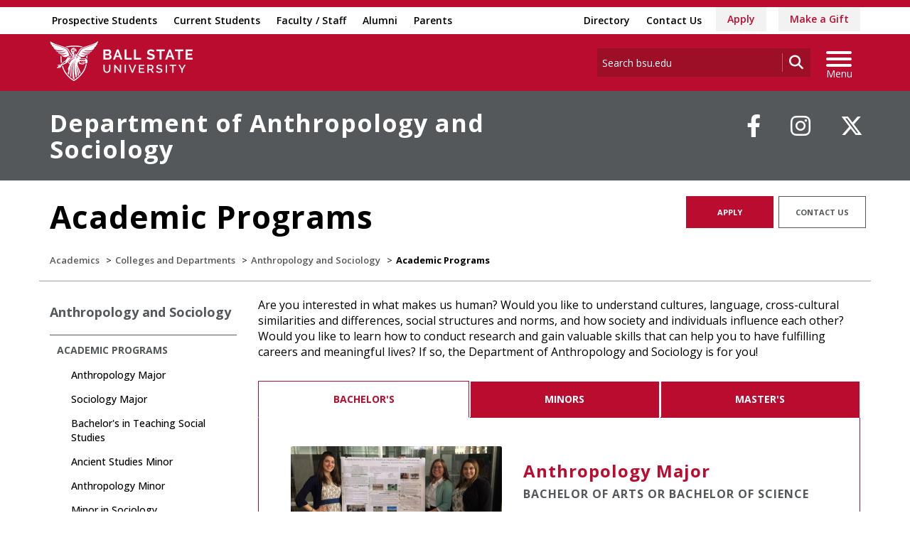

--- FILE ---
content_type: text/html; charset=utf-8
request_url: https://www.bsu.edu/academics/collegesanddepartments/anthropology-and-sociology/academic-programs
body_size: 174010
content:


<!DOCTYPE html>
<html lang="en">
<head id="Head1"><meta charset="utf-8" /><meta http-equiv="X-UA-Compatible" content="IE=edge" /><meta name="viewport" content="width=device-width, initial-scale=1" />
<!-- Google Tag Manager -->
<script>(function(w,d,s,l,i){w[l]=w[l]||[];w[l].push({'gtm.start': 
new Date().getTime(),event:'gtm.js'});var f=d.getElementsByTagName(s)[0], 
j=d.createElement(s),dl=l!='dataLayer'?'&l='+l:'';j.async=true;j.src= 
'https://www.googletagmanager.com/gtm.js?id='+i+dl;f.parentNode.insertBefore(j,f);
})(window,document,'script','dataLayer','GTM-TL87L6');</script>
<!-- End Google Tag Manager -->
<title>
	Academic Programs - Department of Sociology | Ball State University
</title><meta name="description" content="Earn a bachelor’s degree in sociology or teaching social studies with a concentration in sociology. Earn a minor. Earn a master’s degree. 

 
 

 

" /><link rel="canonical" href="https://www.bsu.edu/academics/collegesanddepartments/anthropology-and-sociology/academic-programs" /><meta property="og:title" content="Academic Programs - Department of Sociology" /><meta property="og:type" content="website" /><meta property="og:url" content="https://www.bsu.edu/academics/collegesanddepartments/anthropology-and-sociology/academic-programs" /><meta property="og:image" content="" /><meta property="og:description" content="Earn a bachelor’s degree in sociology or teaching social studies with a concentration in sociology. Earn a minor. Earn a master’s degree. 

 
 

 

" /><meta property="twitter:card" content="summary_large_image" /><meta property="twitter:site" content="@BallState" /><meta property="twitter:creator" content="@BallState" /><meta property="twitter:title" content="Academic Programs - Department of Sociology" /><meta property="twitter:description" content="Earn a bachelor’s degree in sociology or teaching social studies with a concentration in sociology. Earn a minor. Earn a master’s degree. 

 
 

 

" /><link rel="icon" href="/Components/Design/ResponsiveV2/Images/favicon.ico" type="image/x-icon" />
     
    <!-- Fonts -->

    <link rel="preconnect" href="https://fonts.googleapis.com" /><link rel="preconnect" href="https://fonts.gstatic.com" crossorigin="" /><link href="https://fonts.googleapis.com/css2?family=Open+Sans:ital,wght@0,300..800;1,300..800&amp;family=Playfair+Display:ital,wght@0,400..900;1,400..900&amp;family=Roboto:ital,wght@0,100;0,300;0,400;0,500;0,700;0,900;1,100;1,300;1,400;1,500;1,700;1,900&amp;display=swap" rel="stylesheet" />

    <!-- <link href="//fonts.googleapis.com/css?family=Open+Sans:400,400i,600,600i,700,700i|Raleway:400,400i,600,600i,700,700i" rel="stylesheet" type="text/css" /> -->
    <link href="/Components/Design/ResponsiveV2/fontawesome642/css/all.min.css" rel="stylesheet" type="text/css" /><link href="/Components/Design/ResponsiveV2/fontawesome642/css/brands.min.css" rel="stylesheet" type="text/css" />

    <!-- Style sheet CDN fort select2 searchable dropdown --> 
    <link href="https://cdn.jsdelivr.net/npm/select2@4.1.0-rc.0/dist/css/select2.min.css" rel="stylesheet" />

    <!-- Bootstrap theme -->
    <link href="/Components/Design/ResponsiveV2/css/v-638959513760000000/bsu-bootstrap.css"  rel="stylesheet" />
    <link href="/Components/Design/ResponsiveV2/css/v-638959513760000000/bsu-bootstrap-templates.css" rel="stylesheet" />
    
    <!--[if IE 9]><link rel="stylesheet" type="text/css" href="../../../Components/Common/Layouts/css/ie9.css" /><![endif]-->

    <link rel="stylesheet" type="text/css" href="/Components/Design/CSS/Renderings/v-638959513740000000/GlobalAlert.css" media="all" />
<meta name="theme-color" content="#ba0c2f" /><meta name="msvalidate.01" content="331A84EFB90EF55CECD1938D28E9A9CE" />
                              <script>!function(e){var n="https://s.go-mpulse.net/boomerang/";if("False"=="True")e.BOOMR_config=e.BOOMR_config||{},e.BOOMR_config.PageParams=e.BOOMR_config.PageParams||{},e.BOOMR_config.PageParams.pci=!0,n="https://s2.go-mpulse.net/boomerang/";if(window.BOOMR_API_key="QCA86-LJ885-6YH64-J69WY-27WWD",function(){function e(){if(!o){var e=document.createElement("script");e.id="boomr-scr-as",e.src=window.BOOMR.url,e.async=!0,i.parentNode.appendChild(e),o=!0}}function t(e){o=!0;var n,t,a,r,d=document,O=window;if(window.BOOMR.snippetMethod=e?"if":"i",t=function(e,n){var t=d.createElement("script");t.id=n||"boomr-if-as",t.src=window.BOOMR.url,BOOMR_lstart=(new Date).getTime(),e=e||d.body,e.appendChild(t)},!window.addEventListener&&window.attachEvent&&navigator.userAgent.match(/MSIE [67]\./))return window.BOOMR.snippetMethod="s",void t(i.parentNode,"boomr-async");a=document.createElement("IFRAME"),a.src="about:blank",a.title="",a.role="presentation",a.loading="eager",r=(a.frameElement||a).style,r.width=0,r.height=0,r.border=0,r.display="none",i.parentNode.appendChild(a);try{O=a.contentWindow,d=O.document.open()}catch(_){n=document.domain,a.src="javascript:var d=document.open();d.domain='"+n+"';void(0);",O=a.contentWindow,d=O.document.open()}if(n)d._boomrl=function(){this.domain=n,t()},d.write("<bo"+"dy onload='document._boomrl();'>");else if(O._boomrl=function(){t()},O.addEventListener)O.addEventListener("load",O._boomrl,!1);else if(O.attachEvent)O.attachEvent("onload",O._boomrl);d.close()}function a(e){window.BOOMR_onload=e&&e.timeStamp||(new Date).getTime()}if(!window.BOOMR||!window.BOOMR.version&&!window.BOOMR.snippetExecuted){window.BOOMR=window.BOOMR||{},window.BOOMR.snippetStart=(new Date).getTime(),window.BOOMR.snippetExecuted=!0,window.BOOMR.snippetVersion=12,window.BOOMR.url=n+"QCA86-LJ885-6YH64-J69WY-27WWD";var i=document.currentScript||document.getElementsByTagName("script")[0],o=!1,r=document.createElement("link");if(r.relList&&"function"==typeof r.relList.supports&&r.relList.supports("preload")&&"as"in r)window.BOOMR.snippetMethod="p",r.href=window.BOOMR.url,r.rel="preload",r.as="script",r.addEventListener("load",e),r.addEventListener("error",function(){t(!0)}),setTimeout(function(){if(!o)t(!0)},3e3),BOOMR_lstart=(new Date).getTime(),i.parentNode.appendChild(r);else t(!1);if(window.addEventListener)window.addEventListener("load",a,!1);else if(window.attachEvent)window.attachEvent("onload",a)}}(),"".length>0)if(e&&"performance"in e&&e.performance&&"function"==typeof e.performance.setResourceTimingBufferSize)e.performance.setResourceTimingBufferSize();!function(){if(BOOMR=e.BOOMR||{},BOOMR.plugins=BOOMR.plugins||{},!BOOMR.plugins.AK){var n=""=="true"?1:0,t="",a="amgkexaxzvveo2io5p3q-f-466bea03d-clientnsv4-s.akamaihd.net",i="false"=="true"?2:1,o={"ak.v":"39","ak.cp":"1268882","ak.ai":parseInt("762162",10),"ak.ol":"0","ak.cr":23,"ak.ipv":4,"ak.proto":"h2","ak.rid":"9107717","ak.r":41481,"ak.a2":n,"ak.m":"dscb","ak.n":"essl","ak.bpcip":"3.12.162.0","ak.cport":60786,"ak.gh":"23.218.222.71","ak.quicv":"","ak.tlsv":"tls1.3","ak.0rtt":"","ak.0rtt.ed":"","ak.csrc":"-","ak.acc":"","ak.t":"1762585591","ak.ak":"hOBiQwZUYzCg5VSAfCLimQ==bC3NO65pMiotdsU+HaC5Q+KSCHYgOkwlUu0qu3ZGGB778s7T5sfl3oB4Ucj2JNfkYv25jVGgMVUcG0C3LD9dGbT4wVywvy3Irf8O2gj2dH/Jq2s5G2mD9qNkT7hCjmwaoNUih7PEvvLuUU0GC8UbTP7ZvCsRx5ST3E8/TDGa642bHVvNNAWKuB4/3yCTWBscW8Sosh9TGyP1fw3iqore0SCB0Nqcz/[base64]/xWk=","ak.pv":"8","ak.dpoabenc":"","ak.tf":i};if(""!==t)o["ak.ruds"]=t;var r={i:!1,av:function(n){var t="http.initiator";if(n&&(!n[t]||"spa_hard"===n[t]))o["ak.feo"]=void 0!==e.aFeoApplied?1:0,BOOMR.addVar(o)},rv:function(){var e=["ak.bpcip","ak.cport","ak.cr","ak.csrc","ak.gh","ak.ipv","ak.m","ak.n","ak.ol","ak.proto","ak.quicv","ak.tlsv","ak.0rtt","ak.0rtt.ed","ak.r","ak.acc","ak.t","ak.tf"];BOOMR.removeVar(e)}};BOOMR.plugins.AK={akVars:o,akDNSPreFetchDomain:a,init:function(){if(!r.i){var e=BOOMR.subscribe;e("before_beacon",r.av,null,null),e("onbeacon",r.rv,null,null),r.i=!0}return this},is_complete:function(){return!0}}}}()}(window);</script></head>
<body>
    <!-- Google Tag Manager (noscript) -->
<noscript><iframe src="https://www.googletagmanager.com/ns.html?id=GTM-TL87L6" height="0" width="0" style="display: none; visibility: hidden"></iframe></noscript>
<!-- End Google Tag Manager (noscript) -->
    
    
    <form method="post" action="/academics/collegesanddepartments/anthropology-and-sociology/academic-programs" id="mainform">
<div class="aspNetHidden">
<input type="hidden" name="__EVENTTARGET" id="__EVENTTARGET" value="" />
<input type="hidden" name="__EVENTARGUMENT" id="__EVENTARGUMENT" value="" />
<input type="hidden" name="__VIEWSTATE" id="__VIEWSTATE" value="cZd8sRvjxWI1uHk3j5SHCMhF0ZIw63V6I4+RrsmYniwePbswcvzCinZ+AWK+0GsB43/zxrhSMuLD/nr9D6n1D91qq7cgEP0BShJ2LLHwf7hRdh7mCHfAW0qDlVaKFAVS4eR0ZK44+Aas2b/+etDsp+t0+cHkOUP6VmzIV2CjU7iIBXUfg+Gf7lTrTJRMuw/AOnE4Vi4SVcFku0EDkTVd6kls3qL0JC1XFM+5JC5R7e9fFRzuCJp4p27U+pwuLQXmxcKLeUaCbhv+NMWHYwX1vErFpWfQOrWJqGyZ0umR/rL47cD9EZGrgkCyPeCNOqPD/eboocj4kpYW7CuLcwsbS7bdz+Aku7+60730NqO5E8lrV8JI1jbhOR4LDo7DkVtS3dFKCavQYyDfUhS38dTEh5Ls1WFeIEynS61G1lg4I6jQLFhPjyX35CR4PiojdpzL4QfpeO0KT1mI4ZEvhhJziencCsmltmEKmmQmD/u0valPL9nzrgarXytPC2q5MeHJLJ31yqG4fpOzfvGLA8J21cYILA0/7AfGM2A5JncC4RGuNeUOkP/bPlezlnNLQGKtkl9a4QIqBcxuV/iL4oLEFjLtA+btMIDroFA9y0i6AfXhAvEdyzMPTdmmKCR57JnnI76zRfMfh58blWWHqw+sXNoV3e9pg3QmWos2NbIJ3bARGOSWxNQ4JnBZ6/EnaqrC9CobHwehjUZIJv05j9lwKuXtkPGjnGAtTdsWTuvu4VnLONBYBR6mC8MKXoKppSp8ImJiDdUSvS8LScPzvqFC4afjmnLsRHXke4VbOoZ3SsPrU4HysnuQnSeI+0k15Rji46w+/ju1Ga1j5xJ8AxzHCBdsf4JiUVpbL5Ju2+7UvM2MRhEZ35JSRNqCqTTfDbxGCpIjr1cFCHUd+TqGMzgV8wD/VXWfJS4ymsL4PDxvRF1ycC+HeD5uPf+v5CxqwpSu5xqxuJFGkR4hjHVJuV+xpKPOoVn6r9GGiahcCDC94lj/WLSPWY4p0JGwj8uDoRb9UUspICzwG9lpRV+ta25Sr8GNiArh4TvqQQsD+ifdM18KqAyyYQqGLe+wQ25wObTIoJMin74Wl8FTiOb86hakPOctdHsBIOhWvyb2eJpXqRq7+F75xdfHL+unYWjUbB/IohQR3MVNDuyO4+DecBCtxWk/rXEiFf4G0ZB9fxhiOpXsFN96MW5yBOOzLZpXyJgl6Bc8dTch0PhOFmVKZvk+Ha+vBjXYT0jHG1Srbdqx3qF7VqNNDY2jEHixoXxaA/KgQ3VDjxSSBDf40hBdXn/GOukD9t1Rk4hnLPV3juQcDttIShkoah91AlA+Jitc/gmU7wfRlmkGbdJbgSc8ot9KfEgVsv4mZIE4biQna4kQQFIre7+VLtOW6d6kz/BWX3HAv/Ml6cWSeoSPAd0JnYyO37jMoHKAf/IGfOII9BqR032nOuNJCuzXKYOugbhX/ZynhvQ6dD8XKKMRS4EVhD/FGsH8hqRGGr01uof1yPrSOywxg3s9LR799jT1/OUsbnRHwiL5a2KKsL0YyTwuKibOleB8n43OB8Bu6tH2/sxu9K8RvMMKnNyO/R4xWqNt/PNnvlYHQdqtcD2u16/QTqmOi0yjp9IR4okYqsD+nKwDQwzD48hM1AZJGaykfz66xYd2KERDf7FAvPKbTrBJpiVFl2TLhi7Ru9cwa6GD55KB6+rps1y9/Ek2sVHvJZwIpfWvVncR9XCRYAWiuCI3xg18SdBcJjxBv8jRRTcMwOCCSLOQmssmqcoUfG87bPZnSP27ahQXYE7OOaXde2AHO8dzzdh4LD3zCxe9jVbfUQhojpfL4JevZK1EbUjvMfcNSm+1aEfjDyU7EsjgaEiylMxAkdCX3SixcZ9+Vpuj6Qd7Vrxdg/vqUtn7Vxm9Ax3edgBGFLtce9NJplDHDRsRLeuYaULrzE+Nmg54cbVNOW8OH1OZoduxde5Nn1kpdgFX/nmYI40Sk2FJORnWqbtr0rP+PL8JySXd0xTD1aUM2kDcPkvR31+bjGaUR53tCKK8A+JS3J81jbYwgcaWQeWOcG6j8tClOvIqZ+SmXaMGdEI45gndhksckI/Npcd1c/IE0p61RqGMv5V/mtdmINZuFsIjkIstQoP8OHqxOIeniq++Ou1fx8cmQEib1XG3FoLbb8iNgoLAZ1LT63Wbrx+Xilr2zC+eS/KEp71j4gO/VHue4nPfUEU3Tdg8x/v8YLIQIWaW7z7TsvaPqgyfbJEqNPYMPXHihJ7R0fnDuOVE1B2bjOa0rpJdiQczxHafMDJj6GZNRV/kkPDR9F4U7elzKLu9EbVzJsKw+5+eSeVLC5ROYxWjc/enMNl0QkZ2cB8g9uUL1VF0d9VBcGORozmvxR4iAhkMadDLTrq7J4KDgMJiomIHNlJlafSyr6B8zMWoP4Im/pOZqnS5j4ZVXjbQw4v3f/z6KTl85sRbTpuVVYz95ATTaAt5p4RS23g/[base64]/DSv1wlbMn4UjFfIVjzgQSDPJue/W+fPEnjOVwDhv7EERpHsEz2qS15t9hkU636686b/+alx61cseMGYfCYgVAcWpJlOA2zLM0GDz0qsSzh4YsJ0oRqUJsYnDwh7uwmZK7fhEFMSJ3VpeoKuEcI588yOF17VX1GYUGUNvG8rrKJ02nwCnh+oAbPd9m2OTrPQLn7CF00OZCy609kFFId8K/eSW1DJvUEAdTe7vERrUKTQr4TjKSqONN4qi0AhbTIyndwG2Eg6DHRMDGUKZvagJRxMfwjXMCCBtJ/lVmlIFzd/rSCF2RvWTQC/x3BlPI3g0bouSdjrYNR5x0xLjD1nBmMMF5YXpSdx+sx3NpsRxO8n6RUfMmdujAqvtsa1eTKxIu4KZ3iOxthnICesrSoHaMPWM68R5zLU10wsNf70K9omrpqTQ2nj5haeRw4QbZxPqWf3Cj3bCKB5hBTKyf9Cn4i9sWq/wSIB2dwdhWNARO4Jh0/z3OPqYbCAuWqHMCSjQBQG3ddwCjKcyqWoI3Qo9g99Wif7Lh353Ekk5Ph6TJ1+vJsGsTKqNTB6cIfWdhYz/Ypvf7Jp0InMJ9q/zhsytKAU4Y51hEA+z1yMy+a+olY30y8KrolC9YULTlVLmP9RlzYhWFLPCjy07UXPNIlNVKzILKhVikYsGzr6Y3Zhqq3XJK4RgaHJ5HroF8wLZC8U3uoIyBePm8NTzCRwWupje+fCC0pemKFGszEH4klXXWAkC2Ew32MFcH6fdZFwjasa8MgWphPGwzemhc/izRWPa7HY5Sh7YvdIP4iHhVF4Bx22dEUgisKhF0IgBPk820tjGPOX8jjFP7FLBfJsp/oIsTcp0KKqRidzLoXYBv17zp4BUQt8/6HAecOe+5T1txVEmMKDQBonWDKcNs1TCCW9sYXGEe0YmATWIYWJlsogiyjnFL6e1Zh00zuV37faIfhUUBJ2I89sEyY4CrbBwKCpMPKDJayeTKsNDzegBX7AScTNUX9M5+Cqx5dcb3pV/U5LNdflz48lrj955WPoM1YFQr51q/nI5f5nmVVxusxbeh81x7J+dfl6DMUO872RS1UVzovn+yXqvIKFvG7Ai6AE8aB8KbbnGEiSsX5oIQEjQJrGGLV9wsusXpTG66uCQ9VitNai+0iw3NnoA4SP4ug53lG3DeIAgcNt/5ei8FxxsPD7NjzCvJa8GsNKdcaQg7YloaNpRSQCZWvYJO9ma2IUW7o+RZUdx34sNa6s1zqbaSPZ8LIYG4f2zh4hrTQETHnAV8IkDE9LirRaTPbBykOyN237qdVcf/N39XzZj9fn/YjGLR5+HrrVgyYSka9NF9vtqPIFHxOxLD/qiH1y9nbL5HZfJP1acUH3PthiE6KfGEE0EOw2RyaFOIUogyAX7i3nJDiazQRg186CkntslHm0XXofc+JKg8YJWnEPjlrvQtFhw7TV5DPw1YHQZPec/0BtauIg0jqOWrj3yej21uX8+qwP24FKNI9ykf+woMqnaCkBx7kHMVQrK5P6JHkxwzastbPFjasJS54c242oachS/DtTvzsmjgzvHVj5/ObNmBzvTNbMzKr16GZk8VGD3gaJ8dgqjjZn3+jHRTFb9NHaJimZUBRSAwqFjnG9RnFReCoEPyweaM21RTg2HbHwNjUCKgqkotua4sXGjA+CDQBn+gLKry58H/OehhiDubE7epKH7Biu5wIKcY5ad7QBVz4eixyFwH/[base64]/xtcmeVzz7/yx2SI0bzB6Tx6V71PYhKwkNptgldTA1nTdKHsez9soVcN/5kJ8ngKkHFTmUYpDSSa8tjGnJ0XSa9keG3s5spTAhKy+RyIqlYPKGJ2+agjzt/7u2V/7ueqaSy7fZ0x012kd1eTU9s8iVJkQ+6/VFDPhQECAP7RfWbwg6OGDiGWlwWf4N1NZAZpplIFNIMDnl5XD9I4qGslM4U2YY2Xs8xBRlRtTwmNkusPsX2R0F7LMJC6TuvM9ggKIQFLWF9XEoP+xH9ZuczATY4AyaLmEjjJNSJS3pquOX/V+Ic9JhmrdWzQ7ieY14lRMaLihQU4/icx59HyKJE9hp/tyxxfD3Qa6qwvBeEn2vQpo+dLl757spinbpwl/cTDCOBncmQKBPLVVUi4zQT24foXPJ9zgYh9Nv7GHE5kCiKXO/o2X8QUR4I2leg68kQ3Hw6mTbAZyyV42VPGn3n+WhkaxkO04bzVcfFLD338g5IajA+p9753eqlbPb33J4bWijBFPa989ADb7WRQGQ72ES9uqS+rbNvTWVgV5MlpcMaH8hoPBIByH/eJyplziytlaMcplKH/VcroMjcMehdYIRzWhExx2yV3XJPfbjU9ofUHHGZmMD5D+Wi2mFfVmRRhOnixkRay4VeigfnfF7oz8VarKnXszCQzlq3Xgul4RJIw00n0rD5TJv+t1bZ5JSLRJa/QgsWmvbMd6e9VRJJbGCgso/EHAsprQSj1KziMjs9+fTSt7B0x2GagrHk75RpAfsILTIJpKIiH9SbbeCBSU/oao2oLl/ubty3eu53OOKdzpWB8/y3jdenQxf+vjvfD+qx8lssXAZ5K7w3oLmurdIfO6xLMg8ZgLXn43lz1Q6s3A+Vyhiasumc9CCW/4EaJwmfVEc/pHqTQqsv9QeSg/72exUFJZ6AoRP2//2ygSyg0p5clIJzFtJ8ENZEjgMvIRLr3iWtSzrJPo898fXwJMs7haw6HGlcm6NHcHFS3VdZ0QTn9ZnNv0/Nz3HAVuVjBIAoZvyjb89RzYIcBpAvnBvZTZ+4JTXrJTF8vq3V4kHgesHdFMXuk7hjrNTSkU82YTsK3KdVOEnkRn+XS2OnKfQNl1RbFo95wDhSWN3IFp7nunZ1/JUxvL6SZu4ynUBljB8LQEf7V9lE9dXSWmacpv9qVsshjzV/MpBO0yXEAD3ENLXTOqMRtnAV6VkIre8p6W+7ShSMWSefPpuGw/H/HDgEx3YqcgjnZt2O7DZK2NP5j78eU/TVhttdfsN1URZcZIuqmKX3s2Z1bI+FbvyyasMtPTHIcr2k2IkqYcYPBGQODEmnvMKpbz+NgmSw9m9o+oeDdvm+Uo3yomfLMnbGN0cmCR/kLufeQkP72jXKT+C2PAMseA/MSm/DAXmVRD3yvgRxIcwcCV1Zd/vatdeKGYdk/DwnRS6auRs1vMrMLyzJRcXGksArPB/3jVUh6DOaVHtJDwSffqVpM8uYejKoN7Hn1Tqc0ANaV0ol4lcAzJz0Royo98GK/SAiUUvbLzWgvi8Q6qNHV0j2bXiiaRHUGMi9jejIqhgxR0Zw9cSAPDbxwwpGm2w4IPsOEnGjtfdtgKGzqfnWBu+is6r0fG0emPIMtcmUKczeD8a2XdUdpn29f0/vPdGDA76lRwJKfMTECN27P0JzQsg8n+wBKoDdlB9HXAF4vrNCWO4shwpfr0YdIjfJGZ+xewD9qaK4GRkVo5JICUbYaxuc2PPsIftH8sfGUGCW8Y4YtkR0oyvWw8q+n8YFkwarmft09+lpoG1M2TwWjrShBVHUxAOkkESbsg55dCD73xTiVO+CDG+SpoBOABV/LFYthm4zgRkvOqEs+6Q4W3KMcJFVkr95GIlM45P+++yz942BH1YE6Ijb+BfsXgOVs4kjIJldr5awOdNWATDCF68ksZG4Q8xSFbZDRT13V2Ua6En4nQMQKnX4Vy0Vun/A22kSu8wSJlTZnoNplF7dHtSRiYag/2ijLLR1W2Uq3O9Ik68wk7baRV0gEfmf0NXm8rrJu+W69EpWxjeL0YwJG0bnMxBqI6nYEWRRMAXuBrbE21/wWn3fqOhT373FdgH25gBo+EiGCoicPqzL7SOwpzymXLaSqqTgNQIvzDH20Y8WTm+U02ek49BPS5+DLmTCiIY7QcLBb3BVG6OKV3bpLQGqFH3/8PXpNCVMd7WVfvyEcDIxGB0z/9/5yVVepb0e1rl8JgZHzkuamxa5KCrpjimcgqI51nvSWYAqL+pMQITuN8gR7XyKZcAVDn+nxWJP2fl4k+LidS13djmhGheNNoftXOLBPWxPIPl3GrfPknooFT0RIAgMUvP3Bxh5YquPIO655jl/DNLtpDYj46TVjUtoyRLkym7/P3oblsK13Ar6Z1Ffx+WQ31UXEtpjZdrlH/pFa7ryxIZ8VRC+fI3xbZuFntoXQ9EzcRQx3S727qb+HbR9bLlirBAwHaD7gx0EP39bJrFCX6Isj5ytD8AEyegLBvu2uVxRI/8Zb4fGCyVYShWGy+XsU15HKLYffWUnKmkOq/kde4pTwjWBlquykBgP37u5LsKRVDZGYFs/oLKuW2dlT1tzukEzR60t79VIWwxysltIaN7rO80gIDciMfLQfrSeDwpdqfx8NIOldgDY91CusCVI/EFYVssPeGoMf1OJkn8r4possmJvSzClprMjXPdLw2JQ3yAWBX8DD1LZDBHtlk4I1EOSNfH9A4sZgjrupNiA2m/C2Mq9lC8tpTKjV3aNmE818DyfyoJQ459iOvVzzyO+lZ0S4ptREKdLohfSSpd3oVyEtqlVE6UjxqxZW6jcJPIWrrYTwKNkbCb5WNnRAmDzjqr5O+60sFKj2fvDQbXhGsqekZ0rMS4gBVNS4b75ZgRewesyjnVbYNcNjCqFQsWV55T/HYBJ5y+QNwg1sCctMj8ajfY02uJTs6s1lQT1RcujrHYs9QP1EL9EvUXIOhq1fppKWtGs0LOc+BB3xuaBT7Y3lX64tuR8fnOzMFv60pmCrrFk/[base64]/FrLp4gpmsXYI/PNmDQWzSaVMckXz1dbp9EujKx9fY87zybYuXeY3Cu9wUJ2G4K0EgW1pl1Q/HWSLxeGhdj1av0Wc12UMDylsPxRSKntm97B2HickgDvN9rqj6AdeIsDLNOW52K46q96qmlzL7xm2PaO77YCL90BbzO0Xy9GSrw5MYgj5k532bBm4rkZQRgfz5w185W7z+a4sGUI9rcS0/5SUowwxCQEMZO1/E7eQ8W1Wgp7Yv8LBmJS7GEgjOZ0zdClk1xM9EGrsFzDmDAvKgiltdU1l7rTSPBfqT4Po8j4ZPqcq58RqbxvzOgr+WV+GgAyB7BT/O0rKuoywWKKRmS4v/[base64]/ZUb5jGVhhRXs8kxEurPwaw+63ofsshcZeubuu8uaesk6hPKg+lhbDKuNpba1N62pgsvKHuC+WECMEbBgM5nAWlbZNrET5elcVW6ff1thhA3GSfly68FyDUW7Ff7qlwZ5XqF3eCURnnUKqcKESvoTP3rRlGEw8Ehs7K+UdUIxBwdArZMmq9bUyQYZDCC3LY4/k4FkybTJsZNp+7u7dYEZn3sjbPlB8ajhdSvV4pG2+PHs9sQ59U+RDpcfi9EThe+/URRDfQOCPB2YivW7WA6VgWu2JHGs/[base64]/qBkp78oXQPfB0291e0A2Gu55Q8HTGKd6Hs0iws/PwxL0TBssVc/KKt+OuQUiXsxoJfEtDlJUAkEQY3WOLFy0QLqOJKLyV8hqeORwBP/Hbx+9ZRPWWciAuTSkf7Hksls493rsjHRmv73gzwhWYJq/d8rv5fRjHNQ5RIsHxMuOzAIMtvtJAK+driUBewjvODRhy2+WVJaEyApsOVXP5pT8/LoY9r3deoHK+FWlH+1KaZZfdwsdN8+3WLJtQDG/l0anrZDCrHUwl1e0cGrI8XhEU5nmLJFmweOpOc+dlk/pjzuB5dfDnBS/nQHHBzxldS0YA+RkgQDXuLVdNsTl5l0EAmbRl6h6V5nmGbElQteh0QeeWsRFNg+XjX8NUD6Ra2ka95unQjApIXrKkHuipiRjKTSGx4MVQfUETGk8cVxZoWyVwjc6IDJWled+bf7wfTi1jwXWDgfSJDl7bjkohAVNfTUYTp3P/3ORtNSW7oDNJ3G2ZqxHrrirkNZRNxwYDqfmmNYNQYWLRSSZ9kjbpwAGLKP9mLKRRusLeNXo8KjLyCgkkgCrXxIqJAXjRT6slxewdSfrfm7I+Z3j4bkyQ1eFesBR24DaYk5E3Wh2WRHgT0hlvzrQV531CeqeuWAnf+kBKNIdYcqEneV9ULl5KrepxnMg/ykwA6S9ce0kdD8+9lJHIlEYHT7Teq+X5SIX/aYs9W37xbkKhke5OzYb0bPEL7R32vO6GNhD39E3FT81/1nx34BgBEZkD19+bEjZ8EzRctFw7MafEgaQp4/nChpaZvoIv9lTZI/mhawtfod5DItOpflkUfxXS8dekbz8LEh90dzzHEt23TTBS/5O1dNteONfe9ghB7w0t3favx0VbhzBnot5G7lBEamLlBm0jN/HzIzTBCVRz82p2+0I3YSAST8auGwlZE48Id0yC7C62fWhj8fM/mOQY9YSLGqJqT+ok2sXnHfqrVxcajB0U8Zlwp9S51Tx+qyhFCN9ElooVCiQG1nDal8aCNvk83IN02dPyGPnNqF6LZRqgljXe3l7dtmpzv9HrBLcgcpsnzbQXdI/1oSaya1Gca5neTfTS2nxtkwQehHNcPXwbuxPYelir4f1ePRpUV5XwQ9NVB03xHR3kNDD+9vcBkZxaImile09NNjiSwlSS7Lmga0IWhqcDEPNtvQWDdRvmPhqMQMKiUdxu9ZsCAXOn1S0dmKoHtE9x7+z7/C6riV5FlsoLhX4ILD0IbwPogU/ksaARFrKO3JyPkRkKKuMXOI9caxpZE38YaD24HUvQ9eDWylMLqVFtZ0LwX/iseJA4RTvNHO5ao2Z6wlT2T4FrDyp5F1n6FLFOBPMDQkVaSFRJsnCxQsbxSTbVLqrIpZ+Ntwi5gtnCZfw2lFyQVi86rJLRSgBsFnv9fxYwdtdX0rSZc8YasiKecOPrBKObKSV+EFqU59IrQa7x3OyjZJQ0SdKgSV2mhG9YDjLijdT/[base64]/mRXPWL8qYXYul92K6576yb+WfheidyDtmly0GKvvasrKwwVCPMqobU/9MHzegTACA91tlAyXqaqd5ZLKdy3EHGDfiEIYErQLfWLxMoFFX0rkUhgBA25y0ioy0WS+K6WVz9JLS/vEoxEc1tqjPVeIh5IGpq06gQ9dnRIcuLuq7aJioyDZmsJq9HnjS6FqCtY5e3B9HrXfS3TYDzh2lj94t8txiqNv9BJ/lb0wxPeCVdBb3GAPVOSDvvEMCP4WmYrdwJ6LP01WT81HsHT7YEFybt/cI9ZHnZvKKVLJtDGdoUYKSBXQ4jWkiFdceFaLShmMztQZ90NHt3elt1nH8g0oxiBVghJ6Bt4ojkOIxxjjV0UbntKQ4OCdzWR8boVFareEJd7Cus1NTfA9F7iJ9IKEvQ3AG2ZsIw/EuDgIrT8fnJ+zZNwePjUWnL783kCl1q0kWkSWqIk3BE+M0KWYR77YtxsPIJImBb5I7DyIfSMrbKK5luUkV8jWN9Ey7oBKf6HNyFR9AMqsGuyLCzFMyfiJWJkD99VqW9OuIxvnQ6aJGO9/XAoug7VW52pd6YDgXKcVOE8to9QZXQsUmcMT8XnKHtb0F42sJu4m98qs9QnDXhEcpptcqnlecLzyB7Pz2cmrv/Bcs+Qnj4G/OO76fggEo6K0OZ4+W4uxHWFUBuAUZcNct8ALuHnKoPOIK0VglWhHxKOBb4MEZzFWPppqEwArLJQx0YuhsO3ez5T0Pg9QE7IIYzIoKq6CLsxm1i2oCzCkXU2ZwdA1M8r5kjvqLPKAi47pLTlTS+p592RQvuz5Jl/NooBtsc0QMe+R9UO/9pCsHBNPeZ8m+amXKLlS5ZN/FNZIg3KBF3YAnLR5EDLC8sp/NmXj9rFJI4zIxOUxHOvl+ZzOn1LgNZRYKKPPdozwz3+UiDbM0ceWPM8iKS0GtJ2B652KYf7y+nXbBM9ejDh+jL/O4SfDgl0Kctv9GzewfuCa6sm2sLQYywB+Q5reblsnmV+6FfSJVIOZG7492acigyZgkGBxZwJQxoNtKe+HZUx2OladytAwPC58KUkiLK3aUxdrAfJvtyVircbiKys+sAEz50vNpJ2YStFz1+Mun5xx/Tt0aQRO7tX3erQ0j1E6KZO8nZuTfYeGPDUozQ/NdI9nmifnUOZJKg12CiQ/0UVy+J1CiCRR5eiMnMQ1bBvsa0Rm9xJqAH7Iv/3e/ZsVYINSeS0RTF06O4QdSpmWUwDa2gyfqSMAolhpGs1eOcNWLBvC7pImjW18fFQuTd/1rSnvn1py2V5XoRotCzlT/ssRXOX20GKujNaVu0sUeFLY4jyXt1fCWQWaYj8RSd+bx6OAz48sgeJXkD+Mt4I01rxJS0aPe8V0EBsSWrULKoDPTHTwRgHTdPIXathi1ywi4d9IeAq0qYzGkFw3knO/4lTunruKIbUbL/u5JQH62ewfiXCj1QvrCmE5Dcw7Jc+/WbqyuCys3Xmap6ou5lqdRVcVsVYbvg/fzRx7DKDaeun+oD4wgiLQzYPo5HBUQSNVYOHjPvPt6pFvh7lC/[base64]/OpEvh2+CW7peXmB/RaIuIKFinCna6NpMltCq2kz9VFQIWdsyEkr5lPFkvOcLBLU9dme9tCTbPw+JyAK/dfCuIiHOIQ8V9nNVNvvSOrNqpaic/kWkLoKRxSZAS4xLdLBnuf3IFlGCALw2mdlNtQtrxI6aMbSUGBKQVQI/qhlWEjmFrfiH464MfutPwx4vG3BNQ2qs4pMW8QanAIQ9FC0wJsiZ7bg5OAp4ypa+Ab8my+udRZcyaZ+wngGk4FLXsM9u0vZyhN29XbKL/nN2VqLwPXhJLh7XAcr57WWaMtUO0QLag1ZBONc+jbZZvuywN0MHtJotgwElD86yjXi04sEGJWoJLTwK0luYg6qjSa8WpxfiUdoqWgcs+wGHLkPZkXxWkjKP5BwWjEJW2+yPOotcxM9J9R/6ZRYxZrejehPBQ6kAAOdmzLv9XX8L9AiBlzqlPbC+e+KPEq3YW4fWHIi/sGeIAoptsTgmp3ip23DzU6sMhffOeB42ePCbZR4QJ2peuJ1N2BVJwO963bgx/y4SwOgN/rhDHCF/KZlCEqp78vuiTH+Z9ygxWbhocSVbGggg12flssf5U1fBfTpe7nCWaTauTCKOSTyJkn7hPtOt2iG3P/kYsdgx8ySXGyjkge9AWHl3vlaTIAV7TanAWBdJ5bjARhyiTTv+YnSB0oXeoBu+p+tsIDr8CVFodm+9RWNizfIdpXqbdfak+PSJFpRBldl7TbndKxydB1xRS7PRlByZcFyiRjGMI+/nx1OMSDlQIzVaavVifWXDzpmIw0VtyBr6gusz5AqE0tEAV/VzZFphHWnEb6LaQXE9Ob434RTU3S7ocMHOm4AHLfc1RgSdGm+7/kRnHkBh2b5uQzMcoKJZWQnTnJdgyPx9rAlAUGg4bdE+WNMiM0nfMQ8/n+qOT67QXwmUZtKJYRUwM/GkW3+a5zhgONuKnhJupVHhUyAsZ0iDTs+zMCEDWE5EAA1FEU0Air23dPsDKIeK1ZrYin34DteUuk14ZB+0KrXX+Ci310tO8lwVqEKUP5/RMQ+SM4i4j+mu2ycbvd9nR2cc4HoKYxFdGLzrb43iyVJUtrH7WB9St+A/5lTrNwRTJTNrYZ8gibzrRtBvBKYmsYe+IjgYi8U1atvWoq65odd2gBDi6QeiJXj1tSRbqCirnMs5xTg6Ymzill6hDUoIp1AufoVlkH/vSFN6NE9gPqmLBS5Gk+Y7f141opyq8GiQzfAXuOX7eAlfYnWW+igulWJVeDYd3mDcajvjE3oXLcEMhCOR6RgLsGy75Px7Bqekgy6m8zOWUXfTjVS8AjWxt9jUpBD0KrT60Am8WmgMBksUqcCaLi9/dR6ejwkDDZ0DZrsNDByKMbXbvdKSql6ooUjELjDdzPBR3dF8ok3S6oWMuKQVNw9vnG6jpYf73oSeqUXlmuInQ/cqjVounXA9gniPbuj6FpI8bYphuB1Pcu4c3l0Ta8BBK4VCKlEfakUjmGK/n8MqfXFG7MYNwvD3fploTiYFstl1qoLKrW2qeUrL+62LVeJKeccjR8Cn6XK6Pv/yvJJXLUSoO5PgFqiyuE2sOuGh3lYaQzh6uqH5rthoT+zfyPwnD2rfjkl65e2AzxZD9/UeDz/vkF9ze9DKEP3bjz2i7vrWnDgJ3U76K7TcJ0H1mwSRcBOOiDQ4+JGbjqRUzB8QhJSkm9w36iOaYHFwRHI3qnsjf1pkE6UHAZ9pb6gTWvbjIlo8Um7QmGq80BzPX4Jd9oP//QtSbUXVQwdttzhXnZEgXi7WRjxEi5fUrweGHbxSkehr0Kwm4wCEns6PMnB/oAsbA2HJopgZbvnYQ558/L3xxUVzyjGYm/MzagboeoLUv70xt59jiN0q2ul/EWPb9zVKEmxrwObGAduJa9yyb9OgEjfuPAgx6B8fw1lPQLqZahiBow8CCxP7RvfM75c5TpDJo/P9onf7e13XsGk7QPI7Ot9X6c+9XTFK82jdLx9RaGEeY9D/adDa058qZY/4jZ2CzG5ywYrEpO+k3DlLqcoap+XDNVzDUISMsFGTBAspEX8UYBdrBvxzdXz1539cWAIY971MjX9CoupTIbBGUqwVylg6cewwtwaf+PZ1OiLB2kAsW1x0hytyGrJ/iV6q43sJxLHhPNn3HV8C4TDIEBMPldps1NR7/qIkejd7Yqg9D7oUGAVISA68DDXE8OPLJ0tdmSMVWsKyL7UZODtvSEkYRGaeyq62/DqGbSuvOGv4hmSUq92/Qn6I9Xk/FPpK+yuobDOknXFNpn9OxLrzbNlYsWYnNihWoOmRdPA2qRuzU0gKDNk8m2CQ6OYBpWf+LPz/nmVRZ5gOrAIN1lgH7yKi8qu8wgdCnHJxt5oktXOi+bSndFqKPvgNABaYrqm+8idBL0UB1Xj7vpzrGcOWPT2ZKdFrbfSYZUh+NeIvJmtxbrY7xxM65lOAh8BNqGtZlY4S0ZBJr+7ad59Hk2ZThn/r050tMlPypdH3fABz2YjNO3bOj21BA0Sr7pEo8H0OfSiPWVUCF0R4QUqCCHDWw2RZUUYVH73BqHah20I2JlBjeIWpbgfM8eiM81XEZTa2R0+z5C4vHouBTMkg/+k73I0UyMYb5FepmCXd9Ez7ig/L1f8HK05+wjj0MuFFHvjxWDf5FJrwW/74Ajz+TVK7sDtV+7nXPjEosBeqKhcvS2+QipdEKODRQPqAyByEIjZNhMW/wLmSlQCObwwZ0XQyKe3WooTS3kE+hshj4XoMQIpOaSihRqaml5Ue9g0bPWvg2Iu2fDmu7Irrk65RS7k8ujhUuKQIdXZlPpiw5Z+3HbdAg0knl5m9Z8zW2f1WjGEj6CeFScDC242C/MP9WDiiKTlQsXQAV6PXLdr3oAHpAd0PylapIrn0WOxI6o7SogelxkNez1PBj0cRBublejOty9NhqdRKy4TzJ01x4wMZJYgeBgzKQpOKJHhy+zp8XBgXKgwlxLT36gtCz3TIIV3Sig5gyQw3pPYj/wrccwuSANg27g4/j4ZsEGE3qp8Z/i5l7Te8tu1mx0SowqT0ggL2fWJjPZj+t+L9rBbLhwtBA0rSzcQe7cMQytsXqkz62QyFfbBthv35mbuuRtPr0+YVfrUZ5f53HWJap98Gxr4w7nwSgXGtYRz9hApfJSfiLXvXD97sfjn1yhWhTxEMzM5C687+1cRnMP3Es/g91vGSp/15CAcnBQqATRhRA6o+CWLMNk7c4iu6wqbsbuQAw14h+Lzzd93s0jkIZ/BQmQAcLbcB9AI4NxU2/JupkxQ9xvSRD6+G3o0hTkvWClBEIc0iiSixbIivRn2PSXL61A24IpGNMXlIpWFC5AxX+o0Inr+gsYm/Zcr//[base64]/Xz4lkU9dmeMhO2WkaJQot3JXQvt5+hrrHG8EPr8NpiscXeDqmyjQU8VIEAfunMvPeyJn2cRu4RAZPod6gLHr9lUdVGCEVOvE/m3FGnP1sUBbRhHU0WEmurIx07bMyeVY7OE0Ee1D8Evfy8SmIUfIZ27adhLfW/MsvG9o4HH6ZrwMfLYOF2z5zz2hu0w1N00Cow6E7mvQn8C/IX9NDfRugTrHqZc2wNhS8z2vZ5WZPm1trvxB7438/Xmxa5vFxi2eDir60q0RqXEzFR+msu35UaThn0jXcmodj4Uxn5Uz//aO8GzDurt0QNSmIXMl/yUC7WVYShoNzu1B4IF5W/jzgY01YJQhTMunmZl9NjyV87WW0Di+O3QLouXJHOk+IOCuuyIsLjH4Pqw92mJZRWtGGbaSmedhxv9syq1P4UE4gNuXrQ/tjYcKg0jsQfHM1IauojMAKFu8VKnXJO3h53Jr5uM7Vccdco/VWKdAhsfikAlWy5O7cNsTxrLTJEA8DcrsYm1TglstFELsAJdD8aRUPKEgjC5djXuBcn0Q53ul8GlKFCsG5pHgs4/tTPweyL5mFKP6SKLIbtiSvnyBcdtP0terNE2g+rMfsc1MjzPNez7gzv/mPo2dZrGFdqHz9BLlSihzptf5FklgxSyOJ5NMcaLGRUrKd5zqWNn5ZH9pJD6gBjR/[base64]/X8Hvuk2gCy+HwYQ0cuhMk+Tk3AEExeN4xdrfc4u9ZTO97M+6gMAU64CC7uCoVWBzmauWL0COZssL6AQdy04qcvJ+dJOZD/PeMJIWCJPahuL4r1Rz9tbVE09mH0nILhY2M4mkyXgz0YFMGi6/BVl8uYaPx7TIvd47Ca6+dY8NGGvgTqs0AnW2XBmhO5O+f1IZ3MEoEzv6i2MpwezTen5hMFDtMKnavmMD6+EHl3B0iU1Px0Bbm4mOfhZEhZzgqKYllcDPtsL7vF7DF982dQfEExqdSBItoV1/QjJdbWZqiWoddCkbtvLSuWnk7INXCfLNcyhR//SMmNJFK8xCUZhXQJ2pQcH+OZD1cf5jLPItUoZRNZx+VsoFCal0Ijh/LkA6jWx+D+GHbRKbUvF6rFz9g0OVorEH/rwFIlm0ULO4hVsvxKp7iLexo3mffIRtOC6bDe2lNx38irHJoNaXevZFYycsjTkc2UqX0AB/YYbObIL77SV3Hi9EltewL5IVTIJcQL0SPFxy6NDh8GeYK9aW/j4g7Sso+6Ni+d8Qr9613G2BHlr0E9OBQ5/jI1F5IyC/97XS/G1OENi6v4HjI0ULBe/2/YZFbOGtOHWxQfno2aOx1lGMSGWzOziUzlcLQy4WFRIf4TckXZsBuK9/bgEJucqTNKPOams2BtMWPN7japOmmLImF3RwZac1exLKr8BbL/FebzQLt5ni96Q66FPwEpJxTYXKBrkogvVHVlQUJ33vg5HgYoBvlwtIMbYunEcdJsQsbWdbm3UPi28YjbrpyPqWvrrKJvsz9Y4OXiLWpMrhcPXfX9JX6MhLNWv7gbf0P/EnwHmhYDC4BAmCgr6PCx9i1YORZeIHi89WycQ+H/Vw5ybWAoBqMLM+m+x6pVb66iXA6QFlTTgoXoIc2Lim7ReUIezEiGDxriJsI+QcKRio1qOVZ6ZUhlja0mNDavVGJqXKNeghLUV9yzRWVWWH1sipuihuBoZ04cxIxAsRhJWnhznH1bKi/[base64]/ZjFrEYcIPT+JsvFD+gKiKLCNGcJTNQiViaLjU6VLVnklsy3lXRnJR2z2/M91ehch8OojRyC8AP2cdbKtQjwT9hGtGm84HFLbon83KIWi8+Ph7M2XFh09lQdSOBMsj/sjI4YZjVch1oR/VZ1unWDveR4RMEdgCuC/IYy2oKfyh9vmJLARhE/N+dbiXSeRDHUjm9emvYnWlmjlT6ITRjfOgxg0w3jEHYWWTdjtohUbI7kCgCGj7QLiyzSWnuuDpWu9/Bh6c/47gAN9SQlTFRO11AU0+2WUX07rNX52McLL8Aemqvm4kXC75CtKlwkwL7Nv75Lu1nU1iQiM/WCJm9XcjicNJAvcKor4zG9eCU+hgwGc4+684H9noNFvff71y53RST0mft/EjeS1oNX4lfJ2Ooy4Xa6Bhlx94q5tiFFvNKq+TG5laPOWATio1Enz69i/UViZaiIkGl6oY0kDEQWEu9WrKak0/flFXdTgpPfp9f6NnkTLY8XSMddUAaiCv+jX+28/nTDvVYcNDg+yn90f/onRrNfAaB7m9Nr9p3c+B97UqOr8KKCBYLYpZWZthAVPK++0868MBsnjm/FYBVhDqCDhnCz4kChHxn1MeZ3oN7YpjXjt9im2u/Lzlp6B6EmuciOX6qdBynyvB5RNgZoi5LoCpAJGpCw+0xn77YJwpVKx7BoztI13NIzWPvpuVNp2HiaM3nFgh4d3nYhS9EMO7/bEJTF5skp2ne58Kl9SIGb94ZiWJBV+qu3CPr0gNtQN/[base64]/3ptbSKQyuFW3nL1wmPQCKdNSTSD34PSyiB6jmH/IjM8xgaShO1+UhFOc8gGEFHXSneiaYgnYfylGVIJBFhVkfqa5lySB4y2SinSWIxyBM7WxV3HNT8Gw3PgvetVHg/e1jPFSTP7hcXuji+oG7H1DGnNcBUe7H/mScXK8k4qMNL5wuu6Vj3R9gpwk5LVSQFfp+pg9usPyCc8hjgYw92tp9xeBO2gYZYAIhHwIvL16ltAfdiTv633SZgUwvHBkonXRBqS3Rek/KRe78ZbIOeADDGm5hKWGuWOHCZ27tdq/GuwjXBgiUxZoI55B28emjmDsQHHe3PWkYu2QDVBQ3y6pl8hQZky+B90mBQJOJUG8oJDOM7ucxWc7at/oRZwD00oJqyZBQE5FNc21SSBwD6YQSvO31JJso87Ot9DSsT74y7ul3r5fya9U9HDkC1cFvvywubD6NpEUWJKZI/GbPnaW9M8FjnE7X3EOBAcGtlN664iVwwHG8eqXixH6c7V5DAFDN48PiB6NlX/2ozIavoq3rPwV/XX4Mysafb+5FH/wFWPy0wvuWBVyBa0aymFxyZb+xixp95nEHdwYXd7IaKnxDrC/wXGYJ7DPSaj09FcAKA+JdX6Kzu/zdF32BcpTAsroFjZwY/SB6XcGJ2Fn7hfadSZxxtRulV4zBqWIYHLSaTxJWTIgaq1dccLXNzQUlCB7AD98Z/XPMvlq8OipwSuCNl8eGqFHL2VZTkOHiGUPR3UaMn5zRGwAfZboKj8YNTwd8aLMIbhVLwHnGpgzlxZzRrbGG+cEVj8qzFUgtfSOHPYb/PNW4gv/NRkr5lHgOtIYcwWFvErY8dqao6Cjn96K8DedtjfSWQPxlm8N3UIUEK/Ew1B2s4I5oaFGTOZLbKFHXcdYwWIZT48C/Mpkqmcr62nNB2mHiaZqs5gewiW36pZcq6sZg6mPO7X0k6hISYYPWKJD/[base64]/WQC2mUREzS2i5hKrUZPqJA/tx3IThZSLU4pJ5P5j1o+GpSVFuGgjsWf3qUtj1fo434j4nproL15BExuFyOeYGGAZ2Wd2hsWm4vqVL9T0sTMKPuBLKDeR8p//XvOAouRSStwpYOWo6Omfs7BwVRuA0A4IBPZqOYZ7tvjALyyhIJwY+FMLOvxFKRClfUoVa7uMvAsEwd5o2kh9rW18hcRFVMTdNCJw89uC+U4PuUJmcG3yDsfjv+bQnQ0EHsLTpLbJtzZ1DqXTAYevBGk0AVg09PphL0Hlp0BtIdCt7R7za7zyxOvPq7E73MR+5H/JEGqgVqFe/9ygrT1e0VK1lLCAXtS59dBNbGnPvJO09xDIZsJBCmXSciOJhJ26LR3tjcT1bQVgWuV0YiC1x8l46+8y8azGw1sM+jptrqtHVuzLhSNB3xYjVgJyguxJvRJGsgmBwsSNPVdAxyfT2U8sTZm1RoSx4NZ9zZOu2LMvrzt/+Ttx+/UjaSmh7vZNQdUXs+CJdMxeA7fUUshDwaggErQiKXRmvlLgYJpfuDMVbyKr0XIt00pWASgzZShAOfPSXiId1t82714OpinokvKJKa+ZWgU7MAlfz5/q81714PkU6OTGZ9oJ4OaL3qDRZm1FuH2Jvl2mltouLOpgu4mcwPMve0MmnFIGywEdB7szRIWjBlkcLQPHtMbPdv0CDg5vtLw5C6uhuMY9UI5B5q8UIslcJUbNF81+agMsIAnDJBTAdpz4dTm6wUfY42KcgaU/WJYUHjTcGvlZ3ALYCwqEWUNLwn3O+S4Y0abHr2Ms8Ju1rlvfGlnCOryfU9jLHsDrwMtbtF2tSR7CtNVb1prpsqoSHJFdqpuQUlrQ6z6kfuCvyWhab7UbcWUPdXpFEcZuKtqgDVYT8RB5OVXvVyfB+kCmllhMJAoZvc1alfsXIS+LqEAcNIr1ZJkjnNm2M/cwvjEkVYjaPTZu1SoliolEWwDgofmxt/t543IZRbI+Kwd2KUHEKC9DadHKqv6qDigtdIDLiW4/[base64]/GY/LC0kJo93TEyF5U0XW0PQVpeaM/B9/v/U6G7Go8emuDL6mnTVuiXvInOHNY9PQnwp3NrWj8H2g5SUStl/XIrsD79zwL13dUDGUtStLFw0MEKshOEmNIGNAk9JWG2J7RsCXI7b/ObKuj/[base64]/TboGaOciLEH+TMJUqub9Iov0SBdzWyFwJXJTtbe1Q+gw171IEzdmppaTyKhEU2ePS5o5mLsibcq3XuSuwFt63HAh9HYupk0DdUP+mk2ZfVDdjK2bsWTUhn4ZVoNwNdK23EUJl/ZROH6Ou/uvZbhJUMpm5bjof/KGV2DTlpbSuZLhJ7v2/2CVcocTlLPrZGggMmlP4nH2EPNmod+f6m0io30im34V8U2DxO6ZDyFhpIUCzy0jkkfsvv1duTMs5FDmh4t277aEy2tFNOq9p6GK6Oehs+xpAX8ZTJKNCOhUXiOoJUutVvkIssu0UFDpKYH/iV2AVkDptI+xIKHzB/e1/6Dq/[base64]/UaIiiu1iIIp/qv9dwyQn0KIhbIbc/zeVuGqN6Ab1I5pW3VDv6l30hb0YUaJu67JB2kJ1usL19/Wbj+SWFv+vkTEEWhJvAWspiEZ07yqea9csioHtpuJ1nV41eEbrgG0po8zuMw0SjsEC/TcVMIG92C/8Y7yz65KEGH2LETowyPN+SFAqPotX5sfvZACs8eOJCEaEsop8/+Z9uNcarw8DO53zfgVPP9n8NwzbDjVtFBJHzeOOJNo/CXnX2hd+xFRNI9f544LiUaD830VtSPQV2zJISm+BgbHSBI4wh/aOxoN8GvFthJKsvezV9Jpg6VJH/4NsxN3rEV7Sp1h8RWq8zHXcQb2BEpRu4KJyyZsjbtTIPc91r/8/YCeDaoL8/PCmUBANh7EY1rSPGCY1RPDlhM+26gIK+u0avKrEkhHz+wDciZaToVDqKlLZGsqajXod5yF3JHHqMqqYgbsJmZ52EdBYX8hyyyD7IbXQWvgytrwWFbkG8zADQbr5VJOcmo4mmpg6914ikE3DkXJ7eTX6APaSCqkuKbuOsUc/czvQC3iN94jbVCGGuHN68ZH6XRsiaDJ3z/HUss7tY98R1dA8e7wK8PlNyNmVTOk9Uk+HlxuPEWbKd4wbnvR9rRiGaOuM0ZdpV9wa8iWy6ysWsKnkYe49NwxyghsO9GYl+dRewRn1/OeyVTdH0S7IA2VcpWoH56cJ/LDla2AH2iOlDpcQGP1il0fWRGSenkzyZu0AonUrErUFgspXG9kb+3rJqgSmhl7pwChQSULonVUKc0QVx7bssrxMFAPtS/SnwbYgrWUs7k29cwdzbQazU6bTXUtsj029quPPw/CbZUSlB5U08xH+OKGMGA972MSrMantyfVrGBEFtBewZf7hNPOoGF+ihR3Us4hmYRijCENZGSThnc5moCwdVteyPGqN2hplPUWkUVwyXrszSdlo8CKKeWtxPOgKvspQKBizXVdl46O3w7yI5Vbtbm5rg+4y+5pt8iC64aYxJtrTMsperKHbBzYf/[base64]/UHTO/a7zsz+24nakEVnmPtASZyYW/Eo/OdgFq7tqgYUkKsXkkpkKbzc9Ok6Me1U/uaZAp5LuEP0Fc8wRT3iwG/q3qZ0B5g6jMTAa9U/pKS/tWfmvMuFdmSt4xtIqwQ/QpNTC9yYickk1KkxwktrCtzyZ+3+crkv3AyQGaBPBIWtuH3UtN+RJKvJ6dHUaFxjrl8YQhYpAoDAST8Btziaf8w74JmBozGipOCszgdoU+FV8MmmuClc0ktCY0A4gKnpXf0IP/PcDkkbVHlWsH2ZA0t57xKjifMNvWF7XbHIfJsq8EDDr8FBmyHOh52Tq7O1K7TruNae+ZAHr2e7dmVL/o7sDR22MELCgA5WUk4ss3x2G7duyCi8W0/AOmiIO9H+rsKZFzm6lvW5KCxDSBZfJNyRS1uK1gGA4bxTeGdpkBh/tAFrnVlXuW4SCO1k/BWaZWX6Su9p/sQAXcaCU48epuUkmal9vzINeMMUqkz7a2fnRf0bt8++qDjAR669Dm1jDwUV4TzVWaBbtmIBPNYiCLvRKGi5GOBb4WsFbtZTdTabhItDZPeU3TUF2RBaFQDo8Kzmm/bneopoQczB1DC64ZOVa1ZYWlLs3kGdzwb/[base64]/[base64]/KWpWemVTwOBYO/oba3SMdgW9Oqd+nxOMr5Y6nJ9BsQnjGu87gCPd7SKwG+aoxxrGm9DgaUb4uvI28qjjWP4gQMDAry06A2IvShN97b1dSpFgdoDHpsg88I3kVXgm3aFvwP8gL37Vm/qpOv8KpBsuUlzu/qE5SgLyJQl7J/PBfM1LX7TsYt4sMqiwaDeQq61cJW0c1Hz19P5VeaEBqFZTKBBlkY/u3At7rvAhHlo1QoQCoATtRXhNpg5sn9/04UqsboUHHMMhkcYXTvOgNGdfxCkzfl6/c0b+8EtGSAnrL4M+glAWNpEKsLkjDqiF684PdWIq1j2PKZYqHI3nHrgcguOcirVXuQInOuFpbqbo3lieR4k3f3LPapGQQy2ZYoXMmYHRul08w07CJRpDjNbdeiIh/Zm0OX+JQN99W/hLLsqYLoYaNzaSA0q4qXWV2ovA2ylhoV+A7I4MwLNecewDFPW1oqfeE6z4j+5HzpQMwv9Pgc23dKqGjhHSCOBNLsA0ugMAqP7VRvVyRd1Wm+UlitHYIvHDKJrnsxDGV93p+tasc8sl/DVvhzwZvW79Dha8hvEMb2VtWlO9CLkVE4HI6P2InYJh331dfm17yjOJi0pJja2+kbZLbJtlT7fV1/dIPsV0vkMyt78WvxOQjdsruv9g9quaIavIYLDMOBHdmyRbZXzIm0rKodUNRxU+RnZUvgWpJhMPQg4U486NABRK6+An8KEINJEURj9E7wurJEgSH2QkxfwnXegWTMP98+PpnJMINmWThmskh9AnFHH6RjafkNXa2Q52mT+duZly95CZH4ZssmDm5XM/qXIEeQTR3S08e/GfFuTQ0eC0yOR1Vw26d8zztp+PXJo2q/YrKQfJhuCZqGGPZd+W3K2yXbbx8mjzcUqQg16Wb14G1Q9MOcghzLeF1PCzBASHI/6Q9z2Z4PRmHTp9YF52yl4CAWYXdgW9WdGmMrzvz+296U9lxm6UCpv0dwVaibUfjcfAGBVcPmF4cfkHMsX2CLydH6BxydNQ20XC0v7fQZ52l8fsDjDio4W4B36OwU5BT6hjm3su5ZFYGQlb38t7eFsKj96U/Tn/n67P0MExP9v02rSz3SrAyCjG0ksv7v9g+UEnXPbxKaN1IMEc9CwIroKhDPCe7zbqD61WWrw6a/Q1cFUJMLWT7UsNDbF7fIPtN6Tsm+PTIo7Kmg9aaVD7haFfF/24wW4n7rSj8egZqqFPF8IrpYePTyFgvpiluv0/mVw+xA3Mr/zegLb7B6+A+In7K83Mv/m0omIKatX8pNk/f5YnM6iaC/gLPNDx+Yu3+2tpSWnvJnWRKavaAWnvM2bh2wy/WqRZWyMKfrH6oHGH99DrLxnMBn3Av2uTVkdgfGAzQk4Zc8aKwsUoR2/[base64]/+2Mlz9vkMDg9HU/C/GBWQCvciPBwNQF0QrYrD8LrnnBACQ5DHSvOBXpEz5y7GkCc+1tKs7Hd6Vqz/[base64]/gR0j9qzILM01Mt4D1RCpPxcl9IRUGGgsJZtz14PMmHLkzDdVLyThruB5wfTN0XgpzTeDfLWh1yOKoMvyg2lgT2FB6tkO58xI/geevmNNy1DtdYLTjdF33N44grWhchH9+WJU0aaAiOwRq4N6UZky0rw16iEHC1z9r3AiXlS57MRWbBb2MQk3f79KFp08QmcJ03Em7be8T2c+djjDragX7OJSFYk/CzmTJmbJvwn6WalxHkKJLR6beOrTlUfu4EQG3/v4F3XQ4ai/Yz1sPmBBsU4BFOM39FlyuH1175I/QC+mgG4ne0CLLuW7n5+uij26NpWn0LotJMrfbg84th8tgvFabWDWFCryA+/CNvNC+2maSgX0sJZQcxiB1EPA4ihzElXEj9HW4+m4k2KBzFUnI7Qp4bJIJ4HfmFqnTW0cpHGaI3c5K7N6/ngJ1dAd+dVZsRf80PGxUZSMwjCE959Qf7ofGZgtDr2qo8Gh4F3Q9Jw5El6/x4pE5VKSCg7T0q9V3lin9bV2ahCdL8Soc5sOpMFz4XI3c+1jNHssxr57xtvP9sPYii5FwnUFlk4ye/+g77gdDF+aKv3upQ5RTgEVtVqNwhedyrUM/BQsAi4HsI7C6Vqmh45sltmlwhoVwI6eR0iXUT9WVwnH3B6zqiomwWUnJ1tFw/AMP0bHtKolUZZEu00ZfW3uehBF0LorpaC/jqMjFaQz0abiC1rJRbbLGO/CAKf9YeGjIU2yiuhYZdEveEeckikEinpWV8KIiZaM+iMjnBVTWE9JkGGyFzxNhVhryg75wL7LmtOOvtyufRpXl1/2RznzZ1L4oq9f5BTxm5NUu0t9kNPt+9wffX7Gc/2pozbHRx4FOK57fM8L/XTO9aGrl1cDL2yJH/KAURElfjdF4zc3Mua1+Fy5UDkUopo4lq790aOmJgEqhZSuPKe0zL37MbtKn+2adH/OKZ1yRsWa29kEDV39hOzsujM+mYMCt/NDRY9qaG9W6z5DDul7zj4A6C9NGQ5X2Sis4gDXRWdPtlufghNC+ygcsYGWxRjv75b75c6gUkpfuXJ/YHh3k1+DUpVmdSUoBlyTT1EEftaPSEw6OPEv+gvVv+uP1ojVbvwcWIj2y4sjdYxGj8PSJCPh69KFbh8dRz/hmVgjb8Q2wZWAdelcV0qANb3FQjM2oEpyQ6zFamz1z8+6pd4dLiF4cQ6p1RlNRIFvkCQQgQgp+Vp6NBAynl/QHXfnCvbHVqCYKVRrcbD/XhF283mQBLeE1Ja74VrM/oCs/BuOyqFq1qD3RaheRjCPMSuufo6u2/B5VmacV5vdRi3coS3mltE/tbd3OcFNpk1XX1esYTQ2xdXyjblkGINbHjYtvCWcCZqo9sJPyqkSyTQbtOVLY4Uul2szrU99dKekLzrIRZb4PrSWL6BEfL78cyKWAakVb2J2pVNuYLeYDDDl4tiVbDZi7VO84BY7/3D4eZrByV5W4HOWeiBGcd8S1QRVAyx8qZyU6bJNdDj52XpLTxvGIEspcyPoL5F/bqgBj+w18dkmAUejCrz36wctwsjiq3t9Y7qo9DP0lZ9PssqUHtr38v0fR15HcV2AY+8jvLLE6cl5QOF7eL9vk1nwuOlYctb3wfihpAgqCRaCElBwVjBujQG4gm61YiFnPooWilCRkmGMt35AWQA3+sdnLlfT8xhCjk8PdbMx+nr6ATCa/kyDfv8XkeTnqfSeywSVX3SMQk2W9qeo35yuTatGxdBKKqBSyizchfuV/[base64]/putyFq2u8uxalbgDxJv3jeYGOJYB/BlVlj0Siz+22XZJvUJTruh8d/6Fs/0Dq1XYJBu4f1+tl/IQGPTtHL8Lug7aiNfObSUpIrDm3VmICzg/[base64]/2a6mF/Z8LFIn4f4/GWzFae0E4mt/6yJ6vWwDMSl6kDg8tpL8HRYN5N0Rnae2TupI8mTKWJ3HjhGTSUvUh3OinJeMKMMOt4gO4oCtp+YGGHmjrcyeXVDq5YK8a/BmAV7zS1B3Moc+syB6ARUhVBOjjwoiGZq8JmQ/7Y8Y7fps20GDLppQ/mMsTF2NU7n+7ytwKuRV4d0/o2+FPEVfWO8UhhmEG0PT3M7Eh3pILB2n+IOooyGhEKEc2jyZ8FiRWFdCZo4+5FkNfZ2cDPz7fCDqX8fXU1vDrrC5YFPLSCkRw0zhPTHaQHb/IWBXc8cpKVUZKmiNwkBMlVtpIjAByRdn+UpJKVxdxe2YLlWsbTFkQ/rUiqXo2YsSlOrSRgZOR1bmbOSg6wffBJPQLBbQVdCX9AYWs44gPPxwP2ivPA+CH5/DZuNanab6ZrHOPk/q51NjjR8x9RRXdjLOe9gSpqOoH8R2VFIj2K4XzeQCoa24a0qC/6gxaUf7tQleXZhmCj04O0Qn5pW1GHTEXKJ30aFcZsaYX/QBkdViJ0LZ0CbFkHl6yeRSI0pYiCek+BSko8Yr2+01DmdHx/1NMZYmwfyzqc1Pv7ZhcYGr7dSJ23nI69bFDrFEt8cc77KRiB+KlqvSe1q+GU3ExQewLmEcjYYANta3owGoCE0/3KTi/Mz7pz7UNaO/lQGN5Hq0tcHQ0ILDj7vds1U5KwAgyoat/VYJjs9dTilEnftf+15LvG4OHi+lsHbP+0Ntwl1OW4K8wKJE4lIA9NMFBgo2mLk48+ZLoTedC+VMpse1fH1Vqa49vY31PSFYhYHIcJ7FXMpxyu0g0tvGJKCCKAPbNTuTBg6sNrv4npe+YdnL/P5QWMOzEPTb4/hQgJ0Rxc5bJeHyQn3luYo7Dbddefu1K06m626FaIzbMiqNdoO+5NSzPmhn2niNhKlFfQHf3/9+CeSnFgYTKe0wtYS/cInKj5wEq4SrbbbKztxUHHzsrMDTXKptyB6Nt+SKMPOMrPtRgGMLjoFfBMYH/fFjS+/biKDQc4haPerQTslArunRpywTc1i330uWieqxeNrtPOpkU2+IJhV8eBhJGs6NDXEzs5LA+ww8ta/m8+WN3fMBLrgadRNuWkJXeTRKK+C/8KiuTGYbdWnOziQ/o4q9YE+hCGcR0OfUDpaTIN0Wu8w/6pBbyBwnCGPrQHM51vBDJEYwUlplDE3+S+fHVwHUMVRIEzbgDKl9pB74waoY3sEG/9erXvrd/VQd/MeG9A1cMDXGHQN/PF5GRWsJQF3PjxhlJvE7V44PXsw+Z+jzR8dpSUJmlkfwUgFw8Z0XyQJ7aqnb3B5OABTY9ELYk97pQo0O0NOefcUA9+GMTC/2CteCJWrUt7n2WSBni09WS+jfWLr9QM0Cgly6SogAGlm1SocQ9kQ9K3gED7aMgYpKyF14haUuDGWoB4mJprBIOu8c6o+g6HPyZ81VC7k3+rgkdJ7O2u3/9pqBWsZ/wf96el/[base64]/yvbOvrHdIIXctk3y8FMhVnLsBbTlVuELlRrCnOR9LGfs2AhSLBYezMKYWV+KU0jmrt7L3jg+suCIP+LNcLCuGAcITBVxco1OH9VTbsH/VfAt46zpNa/qq3+a8wa2qWdt7vokoYT9qT8/xcVkggqxuyq+dhC3iDbJeDUW9x8/xpatpQl4nn0lFI0JoEMFGMZUZ+Ru2lBY35jv7o69eAhXeLZL/8YMtPgAuUoais+3r0xVfIhJ/G5V+Gk4N88qVtVb5oqyxhhL2cAmZiIc61+iMeqC7rNL8fJMjR1wkS41HQZ874BJRVEXeS1x3Sw04PlQ9VED+aYiIC8J+n58YPvWV4FD+8IkU4mT5bqLqYWvNr2BejuwIafxSKK5qmH132JoObc2ttzVhBT2nOf/uLO/hA701hrsShEZv4T9uY3gfUW5yFM4As6DakqOJh5EWEgCHIlTqU+TSLZy8y3cWq/EMzoMWStqO+fm2r+JGX/FdJ7AKEQqO6OeJEXRM4ijJOxIMRPfU61LihAP19k2ZoKmHvSDZi63dNWJTxbcys/DKZfWGsEOx/yxJHA2y20paBynIND9LARQD5LrYl8W5B4P+mxKidVVgO/LPzFbtCCyUUgegikTQy/2aCZr86fHa5KmcxI4fDj9vzwPJGWQDZ+f1oflFyqunNbU6B94+db5GUN3pZFjOGR9lD+TWTwZdK1r4ADK0xJv5wPR4cBCQM6z/sVtt8HjSatmx6VVq0TwtZ9PmRIHmGLDvcfzoEnfzn6d00SQsVOsFu4iLT58W9eYj1TQ14rOwHUJlVw16o5vn8lmnPYjwZJS5BADdh16z90grdMdpbVqYf57zyc6F/3ANAFNwSx98ruSnDQu4C8l8zc4eHt3GlO2APvrbbPT8ArRehCS0NUycLaAucq2248b7jBUTrRqsm7B1H3yn12X3tzyhlZ1o7/W/tNaQzEYduB0VSOhsu8jfwRER5kzqkmhhc/[base64]/a6RTyLadw078DlV+FvHfFRIZyc7TedcmPOaxOJ6iBqL42amlreAMFBQfMPB/IgRgeajP8f3OJnr2mWlVnWfTeIFSYfq+xdUOvba10DTEUn+gpMk7TI7S+asu+Cs12k2+GQbYgL/QYUBO0afIJaUE9Nlslp7vNg9mzLqmHLcr19lG0PFpNsR30IjmWbuPOMDCp1paRLsI38ne0KnbTtPmKtFWSjSMxCnwsYgrszaVB7KHe7inZn6voI1BrYGqMx/MPzRKAf7Nhpi6MZbhaFaepXq2r//w8xcexOFb8sLd7Np3VVZNR1y6c6wbC8RX3t0r6VCQe9woIUkaNbnykkDL/NMPuo5/CToLHpOiKHx1mJBFBIL6519/27C62nySR9C24WcNM+8KFh7q9fQWUjy0n2PR+xPcMT1ZuPGbOUaWmhrukA/O4l2/wpkR3tfr3y8P1ZttIIaU+ukDEnpgbKqVJs3fMeDfkovfu+9dctoO0qtQJ6CcT3e7Ccopf2ICyjy5zdtigqIMJhF07wNesofB+RJJwRZ2QvNkoLTQzc4dBJTKag7Nid8d+I1paFhCbMmlASwKg+vWlJXFr10VNSg70u09BWqd8D6y4KcUQRt/m4mkaVXoapN1UiH7UFp1F/0tN1rnVXE9LmJAP8U6DqOdjJK1ihVHVN+Cvvv3Y65JC/6M1zlzHXWldyuxjgfmagj1axnGJ1IGHsz/JYRO4Ivi79gfuReDp7P2iLdGwwoQb7CNqDdImkntMmW9JH4ncriV17J3qtX68fD+YLwOwkrPXCjP8Mcr3mj01ZFUCyyclp+lzN+oAT8PDQbgsll7WjxSQUhd0A0mENa/H0m7XEtwUBOkSNWPO1Id6DNZ3LZGbr8jEHcVPTLTU/RJiGGVYh/uyYsi94OeckWQPlUFhpfDIzH1pwYBHjZYQ52Kqb25+gHe/0A2RiivJ6RlW86hOAFx4UtI9co9MlrzTxUH5thOEpqA/t+XcGZGWLBgyg0t9Tmr+rEHurlCvFLRGoTWy2j9DPqVTVDDlETqKFdN7gP1vpvDichgo7rSKGl1UIlsa9zC73WGcChnkCpcAyT9wwfd9vWkv0ulM05ctj4PUWh9M2C58LZgoe+9pqOajz7ENd1ehd0G/M9MjvI7NilKhjXJRcSPC+KccqYh6rQljd/ZxCw/XUA/HtxvsMEln4G70ggi/cmHpHLYgHsl7waOQQEPq+TzoN9/uvfCR+0P/7Cv8o/w/cp57/[base64]/vbkDIvNwpMR2WVgxZX3kYERcEoqtr5730SqgAI5MT2+LMaO3d651MM3e07iVgXo+FGIHiwLKiY0Lkd/iDH472ZVCAlofvQ3dOnfT4fva0ZbKxrNGqipxnDjcCbqKKCw7L7b6ImvKWw1kAjmQqWyr4pNozZ+UBNXJmMh6Ns+JCoU3xb93UgRPj7q7n2eO0DxDL4PhAt/8Gi5znIdqfEq5pCRG++6yP26u2k2fUUOFgZhG/69BBQ36zawkNO7SoWFzjKXn5qH6OJkBY9jMe2s3tkNcar44z8u7vRm6JEhG3wv97Kq5OjIpLzPQhloqFFd6DPYp/HMy9EJA79NEpg/tKArFDNGXy3ZxqEmiG3/r+HPK0zF1gw9bAA85aNT9resaIuA/GnI+vLGVOsZEsN0zl9xA5Jmh7RpZ6yl/Y3scc034fA/SJDz6U90W4rDRHTMwlTPae9q62wdA3yA5FA+iQE9xNCrSYC+MoZ1ht0p4Lf6bDl6fVj+cvdefJCeU2oRK/9VGtJfYvYTG+9Aa8Th5gjuauo0sKpf5FqFTiKNVlYyfHPtsN+VVl7/+s+SqGszOajrhh4J3fkrk6hep40pcmxs1LkAvvfsWpOkLJ5SxgFxUHI5yMruQJ+TD41YvAIVNtNGAhlBTUPoqncPom6JPEG47zy0TYqjADT5ThNV939DA+qr7XGYrsoEcRottlveerRTKNYYUrNbLARCABNn0QDL6qM6iwK9fdXn1jrTVRuUt4WtGUQBa/G3x37GMGxV4WuVrGuxrPUL3/[base64]/mtPnbq7ECkvCfI9ZbXnLIKY/kyKUhsphul9ONfsvMUJknzkmSXb2N/GhLZ0IWPOAcq5hq7tv8cJpJfllKU9aY/A5l/7mu2SXlRoEai11intzwDKmllV2V9NPywsLc0qxv2AocfLtFcG8RLGeEJ+Tlmk95nFOePe4OE5PNDRa5fxycU6XVN0EooMjKhI/63omkXgx/42LHvVYIoIEC4pSHlIDoYg3na3QCPdKacb3wM+8tlrK7y4HJhDvJNyYrdOdCK8Te22oHvQsr5/6N1Ym+KXwsW9w1VUg8L+aDxwQ34+eWYnuyZtHWcm6qj2V0O85qOMnkP8zxGyIg4vuSboQCZDh3Qd4q3OxQ6WDS29lbGutiteY8XOwtZV/5Sa4y/CBBzLqSZMS3igsD9HSBI913nPIbZyftzd0yLZ/3HF2jWqTi8Ro2ipZGH7sT2KwVc/Q1wo4hyzRdOBhiglUjsNPeICasw4jAbos7Ffcdb/PU+NEDfGzWckW78BP53DbzLQD8ycDkezA3e+6PL0fw/Bo0jc2CHVzQ6lXb6Kjx4ycXQYgv+Y+s+7OBSSDcTpxISUDpZMSqSxd/PiIzesUIDxfZ/ioIa+OWQKg1aTCUSGsF8ifx8qCkwWWGjkVl1PtpCYbxczAAipoCZzOs/o29UjPNy7IMyzBc/8p3+NHLOb7OsIIJj6re5gkFxfGi7nCtUAzs/Oaxq2JExOAJcQBT/OrkoaDCXlBDd7CmMQSiDkbMBao09s9qQQeNp6Sqn85e5QHHbQnIcd4CUPwJW4Zj/IVTnU6mZhkaC/z8SI4OSBWwT2VvvfjS1fxHovIiIqZJpjVi7SetYqdl4nvJAGnCx/Tn3RJ3SNasjRxDe0QBg9SlvWzdtx/8fFmR+nD/OovxH+FzLOcBbyzlXwV5Pu/7NYA6BUN/mvGnwYXWwaHlLLloUap+uKdvzXOPWdRBsMwsdMAm44yZE2iN/d3ikpiSUiVqB8TTy6zV85oa/t72T1jwvjwSlB21DxsbqyGzdl0OuURdoDE5gx0VWa/mW5QueW1NTpoIGBEUwlhim8q9V8wGr6kw1LZNesC4/MPqyEfb5ALy1ksh9PaQ1Vt1Cnkk7LQu7Vz3bcokxrDuKh49QIn1vy08BTqVc6ZMAtuFyO1mTuqir4ZgYRcjVOTYHpq80azOEizAvz60NaaA6Xqm6Hr2l4H6UPr/HtB3pWgdXV/OVpBKFVrUKhFMjw24cJfm2ORqAGiO+wraGG1DOVq+628Taq4ppGc9OvM0AlAaLmiExwlngBPXnI9Qsp9jK7TjBHqlWFuIcRy7Us2dU66PkQchugjRbWYorzvzxajVMIVr1lzzu7LfErzzALhu2I3qYujUN3aEeclRiIkV+GYmRbNZu+g/tWT7GyQmhCqnJaRLQwGIYYmsTMCTtc3s0TT5oqVoS7zVc5AZMyhlfHBP1dmm9UndbNu9QD0iH/lNnxLwjoW95pGi1eUkW5rQ+FXf87TWof2j8BjZcgaW+uHgTTgZBGmTC6Dzy4nJrVndJ0/xds6gPYen6v7oi1GP4fFG2JGIo0KoE53TeJKzXx2WpKHc1FBw5ZPd50BoqVJL+/2vECxSv9HA/bJHpY1Afr5cNhzHYJPfCN8c0Ep7nNbgYAjvtPfEkWfPvabQPNuz8tjlb+Y9LwSn2+KaCCD2DjglNn66TgtqozKvRKjC9SAYsAKLrdJWwTCj+8Y/R0DnrQQbAbua7gRnUT2oC8TXzOMW4LUel61rnHKnlla+lRzUX/xBWMJsw/vot+fIqf3wGN64SDoa0aDhZ8Ka6jR0UCZSCttwXm7HXnnj10Ym3oAMmKnaXM5zSvyluCn60y7NPTZ9jwQlrftapmZiA0G/14JAPIAyB7UDcC1eQlIQdFEtk5sqyUgLNab/bVCFwfxH7H0bRlKlij79sMMVc9CzEarM6zrpOAwCboHEMK7gWoW4iznwmHQVO0NfxQckRzHsQ6iG/vU6GQuhVBk0yjwoE2Jb94mtIiDhC+d2xguW1K7+Lg6A4SHsAB+7stjH+GylUqnNTiZUjsCCTu3WFuOXk+g+QFWid6U/FMvd2BEDeyNFVXJqLiP378JWjXernc9Pyn4wR6QKJnVBdHw/+uI7FSTuyWnL8eMSVB9+nIlzI1LYrQ3gI0e6NBbJXtT/[base64]/8VRP+r72dPToiTLEa6jmExoL1YhvlFwihUHlSgbdUE5Gr37GjugFdcQhXDtotWwQZK+K8wX/UBcNnXjEjNj+S67hLaW8ZGUorihHBtYRrj4jkjLMD2w4ILKB7fhKeh77+2DY50PM2r5QgFP2N5AQoEAu0bkOUvMc29/D5myKFXbdD0MEVXWllrrd0QQXmnt4SF3JLnE4g2JI/92bYTHZLxX2or9j0TgXAYaf+n+ygkd65+TvozmnCqByo7g5Rhb8UzKQxUemp8lvT4TT1Ns8YAiXw57mSus+jSWQVWJAs64d56xOEV+gZAOoNDs20pXmjwW7aOQD30S2kA4CCpHwj7UtB2h3K+Qsw7pC3oow5/RUDg+582/1r3Hb76CITw4mO2AQcrTaaYTui6t4QxroX+jIiXLrWns2Fiu/aTKCXG+tbJwEJLALZPqKXOYsKdC/ps+i8BG8iAxLPxS9dkMWRsR8fkCLliwA9S7l5YPukCQVOQTHcwm5tMVqzme72CxWalNRi28bb1WpMhABAw2kjlnQbCBLeCpV5hUumjFEwlArB98qMGY/mlwk1OTphzJok5ZTnPG2OSfxO3BDcQZBlCtFu49kzKG4CxhsSeB/f9vra+v1qVeMy2+guUgDjW4CKKCAnZuR5VzV0Gvx6e040y7EM26Y0l7UEp2BcG+JGirgoPwHwaLbPiKtXmUH0a6XqhYDzcVM3GjF6XAs+3Rm0Emle3qmYLvBdeIRX7ILwjwuwMFNZ4CZR/2LiAs7OI2C3u0AFogci04oc+JH0DF2pEgfX4LSSJkk4OxsEOcvPn/2vDhf6b3PSwyNX+AWNJktVWAI+8HVxJDO/OkdZzgJxGbEgLq6oO4ehgo/sz0aOI1sq1bmT6O8Zhevc0bm7Szpr0vh6LyKAN8avU4fAIKoaYOkW7FGIleSNJx0b3L1pZAO+CfLQng3d2cwK0q1xA/aAYFhdBBBvmzauEFWfOcoE4ICsx6vgrPbVflulrZ7DmuzNKfB2MJr6l/S6AWTTZnRiGx5s2YCeC0ktr7Uau4U/9trxrkkUBn6zEFRxDiq5IFH73A+lcLSGPCEdCAkUu0VntZYnG6/3I5MQ0sXm5wDrerGPby79AGIl7YLayl66LCPr/4BzmVZTKhVk4zp5gRjm3rvWclHAFz2mpK3e6C9ISqx/0wFKLStX5WkUdKJWgtAsJQlKzk+G04UUfVY7NEESSFnxRnN8IVIrVsH3HNKo11GrL49uU3NxLYjrVBW/iLenr8d+ltpW3dscGs515xR8/+pauYOn3TvXxL8ALnU/prBp8QpiGFcJx7/jQLIMHmpFcd9sxDn/6RLM0XCEsiOlmEc0japI0vRbzpHmZS4HUlfv4RIANrj1uVZCDXvuLXmBTuMjLkycrvAIRF7h6Rx6ujH2Y7wEWFC6hYFCgt4KvmE2mmri0dQfQe6ryAfTbi3mu0tP20tDB8z3GjEsIU8MHWVDUGeH8Q+S9MlC/XntOo7PYpd2A3cdlD515454akO5AvoKfDuhVa61Jg4afekJv2QlncL1+/kAY6afzV+jGlXgZOogYuGaRvBBiWJHSMFfgqc0B9Wgfqb8ZVInGpVzVIYHvEULcVi1/0e81472mFqsysHmxq/ECmfvut7SRD7DkjT6yJNez/dyvL8lwtXl7L9q7wYKbY+7qIAN+GKSc+H6EWHcHtSFVn43QgI6ER2jCBs5A3/Dv4T386OGXuybjyd0vR7vPquMO+DMqQ+PjEv8lxACuNj0I/s557utA/q9I+003BKrmuRlcaN/YDuX1twT1jKrvscJJiYXUIFXl7lvgDhbrtcHo9kZTbMrlmskkjP5pMdsmWb+FlHg+bdHHO1hgXtkr0lvPcCVqWDlIdnU7RSkFivb+vjh4+CAfUh5FjkCabs5lxd7H+J17JClSIddbJjTLXmi1exCXLxburgq9EKm3dXO31G5Ivv1w5ytq9ds8gairN7YaX/FixlO35FrDc4Jm3B92RoEWxnAnReWQyn88GGmsqOBq9+dPE+Av2v2XUPDpcs5J7x3QtBTx84x1+Eqln1V/xHETAIi9uHibabxFYGFt3ZNF8xKZk0BnA4NcT3Yr93U+SfHsf8Uu4SRhGHdxhbVyU92cz0n6KIHn9hAmUZf5yqChExfzMU/FB56FooSsg6P3SxW8lmpi6oDmQzHEW9jXWaN44miYsireKIfH1fOG5VqLOVK5AA4uKAWjq0AXD7cBkMGT3pGkDtw7g4kmUSDSKt+tGdj8wiRLNvIL2TOJm4pMOuIpgQgRgGxu0dMfKHFVnLoHQJrULLFDB3LUt9Rgj0R90pC/qZ/pNixhu/4mlHbEWott6FMIJDKjYq1I/fX7mCSbcnC6JPxYa1NqC2f/zLDpN6zMMUwQEkjLf1JeGnmaNeM/bl2CVSbQ7gKZu0JbuzFUHLuYUDztd+CBjDY4wkYvTMDcPyuc8zHHuDL0cSkzUsjsBoMcm+KGKy8t218c61pIRhVxJ/0KDWYAzfDnD67XO8nvpd8ZfffvkVp4T5xWwjjskF8zOgOMwdZ6Rbx4jc20CSZxvtDJ4BysNrUhTKZiCNyc+2aQGYEg2HmqSdx7hChiprOd2SE4Ip5fu0KieiFSk78L3KDEC6UzGK0V7j17t6BqNxIDCNiK3MFDKVV/N/HkER0AuIl4uNAWdx0wuyytJhZMUEMgsNh9XQiddCgYZzAWZyuie2+WSlal1HWcWRzxRzY3aXtvNSfRo2geRipPGva98MbHpj9vFxRMQJxyD5WCidh9yKOdh2+A7DSH6I6RKWwn68b727HaMqd1iq18/yK8aEC2VP3tRSg4k3YXTq9ZJEiJEolpDypU5UyFyqF0inFobGaz2gwmPYD99mhCSZW7iCIeKvrGcoAscFRksiTx0DKMs5pHm7vlL97yJblso56pVKRn5lUmkYOIc7JbIjiTpNbBG8BB3BwkrMPFb/l48vhN40yeoodetK5tOBBxWS93APQOuv47hz2tKVhD4qvS/jZWOW2whqVJgxk5e3Lr70gYRV1mQMDo0OmSI+Qn3ecfeFbWJD1KX9uGeQUSNgKs28Ef5+xuUSAnmmZTTzdy+oiMPgOkdwyV0SIAHjxrvJUrZ0SlxFMj+Icyi2sO8u//lJiHPd+/4cuNFSMoYfNKjJyqCgwahgSIeuacx/fYKEMluIQ9qz1Vsm1n8FCd4BQq3JtNJO/MUin9dCOPGS8uM6yhXrmXQlBFGKPg6uz8rVrnnC8WsdcRI0UFr/[base64]/mLwlYrW43Lgll3J6YYfeyVkmTFwT7BZsbKqUrpymuHnwGCXP2E0GDCsRtqOcNYg6VtLdoj/4V17m/[base64]/cPf2H/ayFckXxqEG4wdlJNQjZyB+tpKfWbpy0arzLupn9UiJrzSHsPUGf+dASGXRS//IT76QzNRb7oF5ZbMdYy/apkR6ar4CABNmYgy/PiGNl3rtJLlj/jB0XIborE6PTg3KG5OMfK7fJrZBqvspjT9ep34tY6WdZXAI1qWeJSVaqYPYPqL/ZhrnAVV4atyqPLrBOCnSJ3BIDrPOATXN0Q1O9uR95oJyPbiuwZlOo9d1f2hxFTlIpYxjPx4jxWyQP1+X7n6BIvWgKhyxQOaICq5rB3/VXasRutkNQz0kZ7vBjoAo0uxPjtbaU3zNcbVCQUQl00TbtI4YAxCDWBJLUnvjbn5AULXbd1l/D0FzvzLuarOtC1OZZ3JMKxoexXhNXgivNygSUERI5b/45v+Jpy6BkMEqw787OTWWTERgweUctdokF29PhJDwoXxW0Lb3Urq1/oM9XFjYlJyaSFH9/[base64]/kLsf+HVO59AaYh1HO5mmEE32bH2msIqqzELQK0bCg4alSzKGXnX3BNVj1BXwIB3ShGrwKQaUUTR2KiFsiTxq6xw6/4rz6gNnyDQxT5lcis+RUuBKNVBGwREjFrklTs4YtgGaWvKZeTJatyaxn3EA2aKdtIimcuJF6FlMSpsp+mo7MF48ZGl0+o3ez9CQDiH+F1v9OyHilZpHh3fjBCrWlg3pDb6BzJVJdJM85E4PS8tTq9JfsiAvovqCaBpq0M7K48tK91I/3Sap/fGYKrTn7PYSttfMYxLP2sU4RSaUoMldxSw4hgf3jAmU/[base64]/LVnm2KTP7EBqOx88SxP21hfpRwtYrL0HiBhAP+OmPJ6Im4KjNiGa2uchJC6pCz95KzauJbqNftgV4bTAakDRoGswkKTtvt4onlb6xqcoK7DolSR5y+2F4WY8KHfOy8HkHDFRD8hueFt5Kr7L8XmGf78p2i7mdxwX9/wfDFDxUDcWQOe9bF+BOB3I9vuxynUXnLPOMDRXhi2+rjP8p0Uxcg9HqHWFaaFwjtl/BZXmqJOvfjTVAjxS1S+C4Kd5ZVsDnXpDtw0Dbjrcvn5lT453WnE28KZxL0jdFMy3Np04jtELhRwuAmo7blkLic+If+Vl/bJOd23D8+AtWthmFS36C5g/ocY1a/H9A7MmvcfpNnc2MBJYnMmmP3F4ZThi3VFHAjKCC41tQX6hOn5tEYsRhFXzELlkcTBCZj38J11r4NKqQroIbYObnC3BoWkPWm7+jZqfdYgl4VTeSoH/[base64]/91GI8IDUlJ1MGDxGkHo+rbirWhjrf/J2Cw/6dmY63WYT5SPMySTKTgpVMJDSZXIqUCSel7qzhaMRM/zm9miNjSv9wL6SUpg6QG8DYVlD1n5bHB/UL10O2kQPCcUn11XmElKW/2Tn/82IQS4bllvVUK7TwD7XPScSjFtFEY/WQiR6PAuKgXW+GMAGVr6g9ZQuh8sK/ZxdLZkFSwgQdV3V1qU3oKnvSaoIDYvMNSDbTfmpLLXtdHsYHETJnebQ6i4utjiqkxXgFRsQU4Py9cTl/d3w9Zdbtq/eMiEGIN0XbKo1QueM+VVUNz2NxXjvD3pFT6RKK8Ll3/azRcm0Pi35AjH1/tRU2RB4S8FtvYUKIOt6WP8/qbabHHNxSRvTYedZ0eHwfl5vsyMUdwn0086oE0zBV0cY0VYYFRxC75Hk769ZaHVEWIKnBS8hIDRos9v8+1xuacOKI+dek/ttnr+AB0YT0zpHqvvAX7HjRYIqOoQkzy5JlgU3hWbc+FTPoIYSv0r3AFj2+yF8b55ZtOkMPv/rHMFmHW8sV6pXvVbd6YDiioRyYnCbe4mbgRbgeCxXo7xouD067TiP+qSyBe4jTXEP8DE/XOWiKrxyprbwmj5cDh2eYfiI0ND4MxWD8zNvg7FLS/PvQJ+vF+4O5paxOMc8mDwl39rRhzmlo95rDhwF78txdPduojRVVv/yCjcv5g+c0s22CBS5J1K56k8o6REImxv+nzNzAySf+UyoAizRBVnuw/rHkzRVs9K0p1RKV05UjXy4g6gcfp3lftwAvTaTegy0v7GJ0LGtPQ1Dt0dNM/GpkhJ4Z/jlhVQlaW9KgeNxlH9aSgGLu6Evzn5JWHjB3aQax1kD46Nb9V/YOvgPixrsA97OZjKXSlk8JxyvToxgxI1tyEeAP+kKAmWFa/6wKXJeLUuJ57zdyM2FKeKi90l0pjkYPTmbaMriiEX+POjDI3ia10DkpgJpKGUkwx6tMhY8zB9qdKo829C8wCgKrXZOlRW4XlBkI2Nr2NeWZXSrevC65E7UshDVpm/12LPQ7mKcZrnHpBBITCFjPK1TcO0Ipt+de2RqAwlZVw/jH23f31+jZyKSwniVP7kEOv6qgsRPHAHiQrrsQKjy5rrN8UklvpSmi9UfXdtDcouKrK0DEvgA7PssQVG6oBB/MXiv6kmOwXl7F6RGjC4T+4OH/ZFR60q71Bo+bILGkROiKUKLpOp79PBpyKAy5Dp/JGlbPXK1FLRHUysLTkyh2zZPzSWtya5uHcJYb4cYwhrKnUaRcD5ZV7+AwyFviqSib5NfCWmShLIwFF/Gf9B1UKQWuIQDhdvvE/GCdf6LfeJOjiND4W7rlAxyVfF+GVxa+ellnQ9/cSkruExFUrwZkk5rVfZkdvFudQhzTaB6sjKp3EfsUFTxKETmfhUi2KB14J1R9rqsNLWDZC/9ccj8orbpLsLcGZzKKjNMCfBtjJ+0EeJzb4rdLQvfnTcvrqEjbbNPTABro4ARmLjB6d5F1hU9m931Dc37yaKyPTU/zLGzHjMVlOvPUcn6B+aayrwiuBAUU7Yc3jhfMebpvKefUzCmTohVo9wrxa+zC875jU1mUa/QY3DQEF0VmA0PDwhLqdeni9kuLK1e5lxJqBe3wSsrUAmhCtC6ZZeWjR6QkkgCM6REzElN0GFLfap8H1NCpMwpwtf4P+LudziHYY9P2+wAa+er2LKHTNFfJyVbBlUK97/ScEe3d51ayIMlL9/j4KFdyDPVzYevetVCLAZ8xQl8BFjiFitLivgjLzJSsxp0NiVJ459o/1K+U7MYXTbzrbD5oQvcUYfgk5YMUMOC7k9w2tNhipC7R+YT/Fmy11BZr2f/EjzM5t3SnrTTZuux0VHqNJDARk40h3ls3hEqGRSrY4slfFjjhOIcNGPpzMb+1RpnjQqaCXKjlH58w7rFedfNmiJ2q25dYllo1z0s7Oo4LDueX6psqfx/5PYSer6vO/ObOncZiT1QbIS4VcpuohkOZhoEzr+Rpbu6nVd37YP/mO1Fn8HYj0jY8A9dXr9CiPGOqap+bcZZlaEX3EkK4MkyN4sPpvelEqqu8kcssDk4RpkFjdC/F+fkwX1RqYPdHagEs62Hz5b436NAfD/WvBxUX/TDqNhRJsxl4RI0luQLhpEnRQXUPDnFHxBAYrHmbZ0j8KggF7pc3GmFlNysOq31Zj+sQ3+RhC24rg8MjLjxzlcFY55KsRcA8l8je0pyGS4LRilqdkgBbdD7Vt25QTnIFYFpMCxJaqJuByNAT4jqeQnbbMBaprLz69QI0W89kcn/AgnKPQSGYlZPw8F2gKR5OZRltDFOFv6qBovsVe7JITXZyANP9xLAax4YO5Lv6/rxA6egJg7EXDo9EXCbk6CX8z44+C3OPvqFrhq74lncC8Wm/mqyw2pMoBcEjnvoHXA1Eu86Xrb5bZStpbQUA0I2Xmo30JroFRMv+LDUrYFhBcYyXo6GefEt4AH35yBDILVdDf+Tz2GXGqyfCxpwTRwK+gXqtouH0+J/9b7/zFOgNaaWN9aTDSwbaLXk1kJ8YD3hgUIKTKmn4p3VSZePcZTbBYR2m2Ki+8uq+zVqiTqF1TOzxF0NRIvMxN818azGnGu1QgOWUZ2aFVmC0BTP1ogFekEMvLYHFowKtSSeZwfOpRvLMpthE93pC83RqlEURRBoLKAxPVa7KVsC+2IIGjc5Gr60Kat9VW2E4lTZO/mfHkwuWwteRQAUhsdcYJ6DMSL/[base64]/1eUXiYGFgj8AOjUljQGhbUEFYvFTqw+UPIR2tsOWwcOW0MQMteGvif96JXPyYJMASDz+hOgVXlYSV7AqQWf1MCxHodzwlINPsOHKjWe7Fw9itEDIXPh0vmfvqW94c9I474MzQ/oMDVSQ/a/[base64]/7+7kwn7Ws0Ubn/ljQBCyRINGevvygT0uoRBpnW/G8jNL7Kh00Bi0I49I/VVlkJ4mS+qGfI2dKO9TGZNLCj6ipnYOdDfd5de7wHaZ+SCNQHylnoRZCYQxAeT8a4T2z7i1Il+I+SMerJTeYjCgQfPv2/YI6d52z2mBFz+TpkzwM1HRMXY3NYPoIGTmo4IYaqZyl9Qz9L44vH+NwAFAV1imgVsX2CzE1eK2Y7XYusQfWr54MgJsev/[base64]/h7PjgvI/a38nJQDXNIN3bgomleIHavTNZ/1S1/NUEGOW2f7dWTge1wdMwxtYzoyvuh3WLvakO7591xQgoh/oHC6DAZL1IrRebmB2H4y0nDjDCFxxPaK8DlBVUs45zrekYv90gtF9hi8Dc2kNeNweEKRnPeaI7C9kwSE0xCIGDQoKladn+VEQTrp7YH3ORH4g16mPW+S07VWx+UcaUam/Rhgw0296kUWlglp/swH+EexWQBrj8+NszvOqGAKJU96U9kxNTIyE54GpHIhIWtW/YPDmnKt+RqOLs7Nkj6DAzMEhkHpEVfeTN8/atlcnNdV3STUn6X7K6f2fVVwUnaa+8Uy1JMKF7DR37rriSrLz2RAnritTzAzcqe9EjjCtgY9uiDUkAF9RdQhBz6TxcruyB29lm9UsnpByJ3A//VtOqdHtTZjM+YRUqc4b1HYXsXmE3yLZTU8I6AmjLUXQpOmarwxGYYWa2ANedt4yWMTe8WOnUpxnCA0STZtynsTUak89Tx9tiacOhgeh+ck9fa4+T7FRtzJjnnYM1nz+xXdoai0FOSzNj2yV8t9jkNDcf0N2Qmn10yhhTwH9F9d0zJsSaEmHQETP32LK/UaRgrL3qkMdjRr9qpW/Bs29ILmkVMFkY0qZ4v4BFeIGfcNB7BSQJEbFfaonh07LyhdcCFC9+7+Mv1qbr7zam7itMk0jnB0vtYmwOozSfZDYVCrPeClNv9FE71rCh/eStUR2jZr90cfHxo/BuDxbSLeMUPqmAftsfZGeIGfFQgk8fH77UInxf7pzhgrWvRr8N4OKXZrU3Kc2dj+5kNIvS768RopYl0eFi3Oikse/kHKxo0Sslbqx5QVUKroIBLYqI+/vw+Ll2PKNhg3OSB/uTL+TDx/kFVkB7V1iz+2uNWn3K0/bVLznqMQLo+StNbW5v/+AlGV71SKlaHRG0M7sXzI+ROh/f+IQrFVsaG1dj78JlUlQIOVdTZRoORF/0nIP+i05uIfdB6+450Mgretliz8bs1ERy5Oz77T/gX/WamqzaAnVuo2XPe/3EMaNU7TZQkgeQUdZML8KHzS6TdrFFOQFk3fZPIuoXLr+2OsPIE9Gzlv54rEhhI6ys5syId3+1WxpcYc8r5TR3lc3+xNosoHG34TT41zZUm7yg07/lfy7nGoA8S6WoPKO7tfI0xkbtRoVSMB8K538ttw9u0c1Mjszw99fqb8zSkVlyxq7NumZ/e6qKwI1k8jxPGqbrIkSuV6i0iTxx3yQ3TrghIoV9uakro0pVEEjEOE7ErWM2vB6QMJX1ytBoNeCk0jl+k/qWbScuEXOJVaiZkQARJ/aPQ3GDl/7nmo9Uq7HYy+VErPTuUSnBA4EytarIQ8WYE5XRHczHnf4g3RzzWkZD4DeN9/iByp5cmskzMZ8tItdSz8KMuGwD8L1abJcHq8MGNulesZpCCz1KLmBHh6w5zx45rahSGFm6VyMpmJ8eIoTKcoVJhjCsMvkG8xwYMeUa8HfdLxC95i0r/BNKH25Tp8Sux3sFni0cmWrGpi0nFMASgXR2Xm2gxjI5Jpp4XK+vDJTc1EZoy7RVNSbd4Dxb3aphvuHZH9bToDKkNXvYu9rPSWCp8n0YFi7EgCP8RZ0ddD5hl8Zc0GfVSO5lN8QAhHyh5k3ytkkqsq/C56fSmHaLPuvLF27L/u2WWU6VC7mSBqUM3RlvPIEXVxIgbbbe/KY4U9sZ5fRGX7CulzvNkLTs0bod3+F0bajj53pce6zSh2S5mb/h7Sav+LBB36ao7/xWa9fJ3GsniB6+zt3YgnxrIj7oDFWpuvDXt9mN3rJk8eUwOUOTnfU3+694nCGERCYIHhyvdL7FdJsiMqs1kjjzrM9hov/mF8tZKWX20WU+n3u+A+mGg/K0f1lhd6KTXshLuLZ08Ag08CgAaGzaUmDHZ1bqn+uvZHv8ClHtqw88hwk9eWKNXuyclgfgXw1SQZW4ZQOw7sfmeDhQmLV+uzkOAZgMD4rpWOrbMIzjzY2d3XVccmhmo0GGMcMCQLXqc8cZt7UPRMXJiZx3X9ak+11k31jVQk2v7L6n5dcN/gQ03E6qiTrB8UulL8iY8BxDFkt/hryZcS+iEX5yc8qb0Ilhv0LR41wQGo7SUSiIZ+qQ6U9Z1Ph87hsTJj/RGCj477MxiMTv/J/USpGWGbe2A6f9WQWYO4X1giWtgVdyb/oWcJEd/cFZslGugUv8t9aRJBfczWQz6r1nUWG3yxDn12egpmU+q9erWvmk9yPciJ3S0cGSx48uJK+AUSHJW6eGDKmOM31AfMogzvUVqsZIkq9pNoVyQefe61Z5lFxdqdI79+Y+pEXLOl0i715r6LMC0OsSxAHtI+AXGgEEYOfeKzwLhhsY4m2xh/BKOq0Z39kBBhjP7bXeTIWwsU0i24B4KqVAlNO6dqmaRzs0Q7YJgTJhAv6LHlMCcMot7FFsXYkOzH2VOX5WJUm7glbRNomsTXRm933rbze3ira+BZ5lCf7kpk6UiVD3YlrmYbA6rteVzTHgpFhzKZO7SxAmF4VfQSSmg7De/tED/6lxvYZA3Xmk5eWGLNi7ukhfwXzC6cvmRJ1OZU8gMIjLg4PATyxIkJ7Mi/6tijJqU/ELIemumA/GCEgyFVRiE54P7TpJGfn35Vg+jSaLiT/ERVe3dlRj327D+erV9KD5kdZJXdZyA7dNcIgqyka1Vzb+Yr+gpiysVyvXQRrqLSu2v3iGp4x1nm83SyaSzRL+UhwF/o2Tsxu7lZj+DWlOnXnf1yjx5wPbG03jGin372zrhhHCZ0OCtGd0ZN98D+K2ueJ+OsjzdauiOfUFTNAANsMGcZA0wbGC9J6ufGSXtALv7v6hfJFaLEZjCB4VNeL0nJYZOiKB8uSb8/5sSO0uKQBNLy8EILhOjUqpioHH74qIkV0ea262D2r09Etk8xvb4ptmUxD/GzCMEPPGX8avac2LKB8zxAIkjgc9duVlss7uqSolvfeoszzuelGzJsWXkdwFVuRG6KVUlkwVNx/VE2ma4l6mkeayfThW/nkLkzW/d0yayeNbCnpxnNdsAM+WMS7q3BjA+qg/[base64]/4TdEC9yaJM26cMzfFNBdc8JAnb8vjoHlD8qd16Estsz6YvDIFQ/1JvVkoYU6WQhDzpUojtjm9qMtNRooogc79wF6nW+3ukk8J9e31chKMlHhWed2msaFyJJP/gywtyHqQRlxl7QgurlbYQbpj1GXOiz0gh0pwjLbIiOvUFNbPaItr+L1FDwNVWmpwdEEsdx1cMDcqIXfCBSzvr1dQYhJ+ZK6azw1wKdVMRZzQoRTem6mAVWxpsZwTO6KC/lFzhj7T+xckacS2fuL7M0XbnVfu3Nw7m3hORsmgQclvNs/jfK61bX7mJr6ZrB+kSYOZQJ2gZMsWRd6tpXFA5VDPBYn5ldXMGbpj9PkKnvJ+5GbXa5YdWl69STZIWNbAIaFfBixvYr30LRfr6zSOBn1a1opUN2JsM88/wQIIPwHudMwbKw54rakJQ+luwXwDF58DmzPdipVkCoRu7nXpKrddTu+avbSu2BjEKm6wbgujjpmMRuZcy9Ux029KEkvYaJcbkXnGu/fZ3CmOy1vB2HIiBhdAQRZG/cK6V+qcgt10P+wQZmnLF0qx00WtKZ1yqQaLCVAMjHE8rH4xL2BJzgc50SrQduyj5Lgl1QV5RFHWCy/Lim58OLqq9RMDmefxZZQL0MJtQvczwL0jW1oUaNsqzdBUjEkAvJFZIefeGDFYLA6RriYhKGHOrKyMdGiysjummO98y2MafsrPscm1Ci3+Bu2Tt9ku93pdZdyrCtI97amRz9wERMqjYEQHwuSUCtYz1uZ02GBaetMmixtYeozSPm+9ZrpL/ITalJQ6Ad7DAQVssgOImR2lxG2bUEvsxpV5T0jGjlvEaQMxIjA/JrxLhgVY6Ue2EkmJ/YOsoKatKWJlEQCU+K3lDh/TYRi9p2dzx5O97CUaLOMnWu5Ud7Qvd9jLDFZ3U8znmApXo3wADBhpwzzbF/M2tbsEUkJUS2s8t1sx61f+Org/LfwZMndHkn8Pb8pllxX4h6Ns+q72DF1DnXpfAlIXGbxJ2tkOKSim6aN7zy5a9gaVDCnNKR7f3uDdj9fqYVBjQr6TxF59G2RcIaiEzd50jgftzFw/iIVXv7kBcQ+3AgdnsTEWlBsmIFax/MbX6bdW/hgx2Y8Y6hxvUD76510qaSzYtBXlfTSoE+Z5tGRh6fdFzCsMAQw0cFPIYOuIr+6rHVEx4lrngT8lEg8tWcsriawHlpUZVAQ3H4N9oFMqpSdT+LcJuezn37Dqo37NgjIfu6eDeTYXrvyBFNKDENx/RvT+jgN6OXVDkBa1MiTZr9PbqC529/gT8N1h2Dljni8cejWcE5eOsZv2O7P0/hcFQhmgC6RCJmtihLQ5TXcK2WCxIlCxL0WaxfvKe7ka51KiOJMN0HxO55kPDGA8SuCno3TB8IXe0si3yELN6QlOC8yGXvLtf5RHesfWA5hX2R20L6h0Js1EpSSorxkTAdB/b6bIsl73OO72mP8auyazjcO5JNK8imA/mmh96PzGoWQkP5QRfG4vXp+jcJ4YGfUsulFjJJ7HRhQGCgCL5NwY23yRBA7NhImgzYUQ6mwJcKEUNmAKtqtvCNzoVsZ1N41wgFyvbym6x0WGO62gtRCucBARUb71SLL4Q5x6n403r7Qx5hHc/tfrJCtsrSVQA4gO5bkDjY2W6HCMJ9sNd1ux/kX7JH103oQt2BkJmbm66hVinUBHMIlT+5O5N7qKBj4TypgfdSyhOkaBmL0VVwN9U73S1EhPRw395YzNhlwCuMCBkV7saVU9b/7K1hnsyVTzHj+02cCRYPgR2u/nb8JAAM7I6F1FgKDlhvrhHK9GMtoSPDO2P85VOTATQduakIgqJ/fyjCSXKj19qJmJvpas2y+HTCjFZUHq9q1joGrvB6WMW17PYngfJ+8fFixJFKKO2WI8N9H0pwUMMj+MsMt37znB37ja0bRYBRc/jSX6uaxd3Khqt2tzUuk9kq+4GLt6K1a0mjeC9o1F5x6UdUspsupH7dhPytq31GJJ5CULP767/aDBBmvPzflCnDtcJSx7GVCVSEy8SrZItN8RX+vz2GyRtbrs0zTYpze9S5chPjOVcpoPaDsQOH5EMXAag/mC8E2RQJfquFlM8vnNspRJM02Pf660wv3iOrStFxaMGg0XgGaj+GM31YsFQrMCUkz41yZquOS+nlvErU3Wi0k261g/vMrXFLnM9kAplMENWbZEstm96eKc96/FQuAjgkONatN5SrS+w7FAA3k6kba+F+jn2z9z1Y40VtcHdN3uUVYSCFZTHEgf7YwXC5AWlZ4TyCFkKcSMHB/[base64]/jNK8oAFFKkt0tPstLdy5Pbnn8Bj7nTvZR24aoX3Ab1idbFasrHBtQb42wXNWa/XKWXF0gsTqvwfyQIJkaq+G9Re7Kr8PJo7LjSFATSyAmcX5VnwhjYMu96piNX6Y5ngfV8NfBR4AknPsZ3Xh9Je+7w8gbr6emH7bQ/2c42aLY/zjKkRRnwCyk4RTpn/u19wNogBvPQgZaXnjVEBxX+ZaOOsroq3KRHNQ6WyMHwYVwz3HCkYsxzls9TKtq/LNbkz3ybjHi/X/OIwuuTAX1Tfinue0sYcUEpoqJzSG75DWmH8tXGIHprdwm+dJcOtW6dRsWnKN6h08FQZlAN0UgH44NFg/N3mujjLFnd796cXEpaoW8VPmld+EB0Jz0MjYoPHqbJ7ifwaEJr1ExKlAAEzJ7fYSTSH0GDRsZaheohdChlgMHuuwNBrviosr8MT2MSR7L1OJKqCql00oDVeCccdd1+G7FJx1l1YcxW4LDeJhP86R9cMqPyeKkq79W84yk4T2jvDuLQ0NFN/mIxGkarZITuLA/VcjduTYNgCIBZ48zRxSbxaIsH5vSw3Y5oZClsXnz4HHMKR+t5YdjISoH8sV4jLrwgtZPX5SNO+Ck0c2e6um8UgqEueeHjlk+T6KSsOOqWzmfMQjiJdHL2McB+TGQEBhiY9AGUQfnhe0fXd0V7HrjInGlU2Ub3y0KVwKBHeAdlPoQnAFF3Atk/9xYs9Gok1C0JOY5W+xNODWgQdrEz3DWYUgFycVeWQEDW4RnOU17GPNEjtZwb2g/ir/[base64]/ONhQZPtQc6clyZvTXwjePWNp+W09RDptAq9KtmZU1XPQhdm3A34n0GfabZPKUeF17Ge7r4q2yJU1XvkwYr5tfUNgVT4C+gms82a/GDXk5Rvlt0T8FVjPNx8OIxi3K+jP+QqlP8h7dELNTGCMITJ/goDdQ5uui77b4HBtfH5kbuLb6yzxuOEdKuN5i4BQH2BDTaolAJb6dqU7rFDm4YL3CY9Fo2ggsAkhM1r7j//[base64]/OtTO3og9d+c+2dPvgB2SUxlMNYvGRFMRIdHDX/dq8nBqr6eZwQfknCvbP2TQJSBcHGaK/mzYFTC7gG37BNh4tTlkaYyA665i1djeFIgCGyvnT56kc6U/Dfe9Xzmk0gtt7QWWxM1j0Vr4N0My47O2Xkc7AfgCvRXwv+12bZ14Vlt4TO6g4q1zwYEwQuJlIJ2xWT8u1dBzm/TfrlH85Y2S28h6NzGYI6O73E3K7fzNwN32TaA7WO/OC8UdCrgNgpHTQaYx1M40IMJAuFIsqKBTF/eviIq173Yjn7zuttGLNo6WG5kCcBo78u0yUSKSeBu5fq61YdxGYQgwVeyLFjbq7sDQ9b7JFg5psmnWijAIwhQiMTSbsxaCufsVN+6T07hQ9XM5aK9Qu+4gzP3tfDWF54s8U1S3OwUbKMbS+7fOWPYKF0mQ7RYs9+S6INB+qFf5CuVWCKC3UlTbRyaJ+9ge2jl/VnLu2ZU3bWq54qOT7J02wYXiinlJS/fQdBi8pJnz9glRXdu6FAZW0Mdl1quK/VlFQNSE9cdJJZI3CBirz1udq2+xOwaP2OXKvdwI/4ukpwTc+DB1si9Fj07RWr/oQYVTpahCHk4wki17Jgc7Q+xSLEP1av2fX7MrjefEntY8t5hQwSEC9/ICcuGIYMgi+OIgnB15I5ocx/3EDYE9Qf3cUNQ5zUESXmXLUg8DdFIFZ+jeh41fdTUajQPdgtRfGwSR9yPhY7Kd7d/d6E7Z1KVccaK3bX99tXAuobqZOEXC3PG1vSY4RntRYhjQWNn/wEcK21d/mpbSke9iU+bFcOP/oIT2ru6H0oCi4gph7nGxigvTuN3qymvBpIgeHP0B5n2Q4sH1d54FXSsWVkmFjhs+IRH+/rA9lKTGZHN4YD3paIqAURS0YYjrywmlvcPLhNwtWYjufyGYsKAon6gz2huSO0BXEI6iy9Q4SZQCdDC70Dc8H7ijlrVjG1hvj1IJ6o7NLT4jG+tjPqjvvqt00y88q7PRBO/lJ8gQSyEwL/LKqVKtPAsSv73WsVLToOGTlFylLsJ4MRf79vTQI2z+XMlUfWJZSIvAIOWtIuo6HeQMw7brNYXE0/hLgepLSFUhw8Q/[base64]/c2XRF/cn+LwF4gVXfq93C1XCLbM8W8lp+FCjKQUBCZJw55Iei9NHQ5ITPfvjwxY5j8II7wBPXh2Sj5EeT4MY0F8X/[base64]/XbeGj1yN1CHpnPqJRoIpqfYmpD7tjjm1aagCP3JCF+axrG6iOySblnwBOGgFimDMztyecrbjaUoZihDbMe0Hwu7BXiW9nci6LxlQKvEJES//GIRdodXYmX0LucUuOEly4icTyB/eu1TbE/vlGSbU9QqL6tDtPT4uWAliWfss1MQkBMG7mWuLfzWI+kyNfLIga2eMjtkHWswGUkMHwCE9b0Jmt9f7KFAiSQOIwohiLpKqYfKfGfgwgs7GHtUYstJfYJZ24lo1H2nRcPsDwvD1nlaflGOhIyUCkStsRF/4pjygSYstA7VmdFpaFtvF0jmxVv5zuYrSDBCrfnqfF+jBlJXl+xs3tKFqk0ReLFvsQCQxK41UK4/uWidFBAU2xUNNJvbRgtVKGIU4ECPFzIr7hGzPAuTPIEUBCY+2Q+LqGOzFwR8wrVhiJESJTo4wLLqBaxpWuYpnJ0Up7Pc2GJv4KulSSAFJphEM571jRonU5rqymskpFkbFIkQA34sKSzdol3m/0nSQq1fyd3ACoCVuyx3PVmUHkym2PhKmMD2dRNVmfGNZCHZxHlKvNrF6ebkIt4Btfj9oaLLaC5Cjjd59UAtr0CY+6OJEGGcxUZfoPiEComWM1QhZcT5wAJqkifl54wVgzOQ7cXPpjwAsO8SqEaukhcIWD/[base64]/HbA2MLMNpBZ0obfclAzTPiYNpTa6JxTZHT9AORs4cOmhGXdGHq++lDIbWcb7aHlYj/NmoyRJbFecdpfKrwG6SAjPTeMgikrM+DjUQCYWLRzhXn+CkzjW4hpij317x5A4VmcrCcLadBn/xSaeYAg9kI2mmJjA3MzJ0+dvn59HuTlznIXHIPH6vmWBkdgu8nUePDcy6CUfCjRihDK5oYMT+MnlMmJ/RXhwN5FXUhomebslnEl+fmAXvlP1tbVHAuyP13k6L0NlSJdIxNGtSVPsY0BAKoKe2CtMgLMRutd4RJRh0BK4C/q1vKuuUweApMQElQ8RT46A1344CMUaBtvergtiChxPEJr3qP9gs4gs7iPSrrm/2b9WoxftMdUMCuwz8G1wE13I2jSvbRrvZg3vIiZgxOzGSwubhoRsu+Oin0iTbkPhvSglp+hGxcX6eoHDsx/8lqPvYS4xiURYZKAZoRS01CC8gPKEkXP9LEe+vc7EqrWKmWcJztoBp5UzSpvMrlWSte9DKAlkeY2ojxxKvVBYnme2xrwH9Caenie052l3EyJA2Jyrvcfxqx95E8C5A3W/vBae7EJcQri5M62o8Zz9dHV0JflidR+4W9xulFU00PqYOBuzeJpNc5cj1uoBWToO8y72Y/wbUEkV6+DK/+0k2m40GGJEGjKOchRUB9ad7cAyEa2a5pJFnF1FduCX2AltWiy2pFKra4Ryhp+9ZU3DJ4TOvU2pfCpLI6rdEbUQ5Y3sdKucLsNeiFegi2R9s5N1DdM7hnghnN0AndzcZgwIpwpDQZgvDZKxjc4Fq19sv+nKl0ZDQh7mRfCecKuduCWq608rVsqbqWh/nrEw0JSxBEdAlmKJ2+yVZ7MMVTN6ym5jJ6fK5OtRMCQ8rUpScuoCKH23LGl1RIG5ZXUQjgF6qg+elV+2C4D513eeAY4W5gIH4GDxnaFk5RW885LYcRn6NkIdPANpsW/qcrGBWHmnTPWgs99hUc2Acb4I0mEhvZWzQ/wmEcXNVVeND8M6g07teTuJ5dlua0R713laZQanirSnrGzZ1z2HVLH/r1RIgSYio3x2hqxlCQUd9RQcKWHIF4YZTAXgq12axb245CyPAfI2L65BYzSyulKKHTMmYxgeEQpBrdoCg14d+zxP4+zMQXNUKrawLucpkM8IeHWRZtZNmGQUmUPK31wFKCJOzqsPxa+DoST8gwcFZ2pHyC872i1pkF04+jcc6mTDB3B+sJ1QMwcdloNU6m66jh/gYzY/PHYtG7u0xw4/hWTlxEBQbzppLdkg2mjDKr9sTX6J3k0XFcoZntT4/ruABgpXcXxT9f4H/g/Xch+fqKuj2kTeB9CH20kmJCbKBlMn/VcklqNgsP5OOj3YZOjKLaPnydgGfPLe36LmVlBCuQqNt1U/cYtkV6+xOy52k3J7rz2QWK+NdOWeu/enutt3ER00/B8HNHaC10sEWjtbGFalYA15+2bE/+JZSmqzXf6LTG1wl7TiaEjvzJqhcwC2+6RSNVLAGcuT89VjAIDTXn4er9peGBXQqw0QF7yHVYW1nzKgOpHC0fWmnhTF4rSSghnR6lV/eaKlwD+TwjCxnTUpmxTg1vhvTpmrzwSrY7dCcafjtPlHBGum4pNQM77MOpyaNmonyonVqodyzbjwQ4HCfxrlXYDbE046jLgsVkhiqb0DFm/[base64]/[base64]/0q7Gp/dgKyCSF27vJ7FzWDfvofcz75Q76HopDstDt2ydOVcKNYcZeo3EyQidx7JYrOEEvpVJ9dwgCS4XVIT0BKjwQunOKsQOrEuP765xViOX+qMhjzILyoU0kzpiOKQioluVgd4EM73ra67MgqHOdPElEVm1ll3MpiBQg+ZYNRU7VYTZYeaMLc6PsPSIw4M4wX8Q33Fkv3Yo/ciouDfBIt/L2qCV2SPflEKUzjYc30Ep2x2j8SQQLZsB+vhQdPtcqyNxiveEqKYBnNn0ExcDdsSadTPl3gblHR7eoGrjg18QWEH2dfOUxfNbIokdlBsfgIQEsOGiRbRbVVnW+FLMu/xCtkQesLQDpmdHY0c8dihtVFCx/[base64]/[base64]/lLBV6/pEbW0sQwVwkYsLLllGssnnDwE97ijyW4WfJMQd/RMyef8OoiS+A1pORh3g4c/NcGagtlVI4894USdfdugsB+oSrmaxCVwkZcsNq1RPfZchwhU/4aSo6g1Wb6bzYEos/bHnNDZb0pk6w3p6cqirP/BnonPJAwrEFahv3MO20O5ybi/XpD9k5OiNIfFX5BJkXx9qND8qSDXBOLiSoA4x9p6stGC0pGf7XcU1eUETYccuu3uY94jrBEv0DDmwJeFqKZMvAld098F2htxwPjGBTXu6ZmuggoNXjt7VmSSMm4SpkKQcs0ib8gs7Ohj39CDTJNP5juVFN0TWnQo+5vP341MuIuqfBPT/6RIoDYFY9CLm2aK+pB9na92jwWXRQSxmDA9VIEz5Eg6Me1y+jaOvZ9Z5IMg2VOtxOfwT0qqyJmhh3jqlu4MC25B+Y8+yjP3PaPGxlZUzwD79pcWqIAbhwBnHdd6p6taubnVjd0+7xYEerKnYR7N45u6++T1+8AFT8/+0JzOuP1y9SJmN5N5rFSqq5ARUCjumoreeLtZlUTvXMNzEKWFMsJzVrjG5ECjr6lGy4KPCcc9Pup+k5YtOYcfwgHrtQnKrtwQWtnR5J1pys0ck0fa2+DF9kzaCgB/KI3Rp3FgNdlwKwBKCR3XA/BpkqXFkPBe37kMdAJ+Y6ffLAS+E6o8J9Grim7npqitIQmLdABqEAfYlVvacin8Px828r0Tygdy/SIpZY3UEQfPt7jQl8IT8GmH6d/mgd2Ba+W6rJJnrK0AXS+M4p2dmGfDonPLY9Yy77qPA1gAHxegbek9a+Bt9LO3udd6CrPDNUej/byt33OhMUBVqAP/Ou7mlnnc+xfGubhDqaQIc0zvz2vZ8XWlk2fws9lGui1XL/8zFCS20Of1oNaLRaXBspjg5xU+wbyhlVj+W6mf+zWiL/cU9Ovi4Q2NyiAij9tRvhxC57vJKI+kpZpil1LFNVhb5OecOPNSAtSRQqyQtMduYV/J2fX2STPwM3bq4bpps6DGTwUPpYE3IP7jm389q2Ngh22s36zng7ER++a3PL+z1i12I0EnNgWjz6rhuiheHyK2wGefRbg8RQ41gxHDetxYRKJZ+j/8s4eu+3qTeM4MxSezjdypAyqI7GyxZgYojFkVGZIivZG+ttNM8sUXDFgvlw77bQjJROBZoiQL2LR5Y+54JOeFpCrVvdQd+fVSJdhLBkiJfqSZQIoCUzC8Xe9ELVMyqmcYNWpWDJMJAV9g8QgQpnyGl6NTb3/pjXlm3SDD5eZhbzpwEtPp/[base64]/kHKposENfzYOS75+eM524yp73E04vBTYy0S4hVnY4fEgpSlGJfv4CV7WaxGtlHnbQ/+BAZNfilGWRFBEethoHr0UBpfnz2H+gqlHsuaWLgBvWX2199T4Ic1xEwF3ojcrUDikRK+8kmT05VDPKPhH+CmxxmGhrPVrWP0c+8bc2euDbUEbGqhuXYLKoPJCJ4SN8O+Ti4bau9J/[base64]//O2puJtrD8Yjui4bFs8EdrXrUaz866xCv/nkvpvSJ1CVgYPGxwlAe8GhwmxW8EUHSQ8gyguc2bV60EhnZRrSZEj8wD7TIxbivjxYaBjP/k/gmL8ir21b3pX/8vkaMlcNktte2U90vXXp/e+Dad8551KuWmYPraaAL1CRrh70PMow3k+yuyzyTR1UVgzcsVWVUj5hjr7LlqU+h4inUtNGsCF3B+aIKOtEUuAU5f6r5WdFqNz3HWCSra22wxIaloThzJO3pJAi0blKCoQ5/PmTU8BN7VaMZ4aIbnT2/[base64]/hWDTS15kbF+3LpiYcdvH+OjjCkortcEZStHlod9L7liWqyIf67SkN8V4eiCg+PjCeLjUGfMtLZGVfkk5hr5KBYwiQWh/FeBBI1RhrIxi6iUMjWgE0gDEgsREyFJ56d+zFuSm9Dk9NMVxI/pKfvl86x3zf+4yqaE6Rp8M4//VXVhyoQFhuS+d8dDsgjwIS3LY0CFe7A5JPlGnj0uuz1h2aQkXRNIDTY0x85FOHt7iks6FQ+DWsEkZzNqSJc6/s3ydos7hMLTPyelBTEAi5jkEpyLDJNJQL8KLjSkiWwQbqIWoVFtgNwGKEnmOmS73scbfAw/4hJ2o3KQGBIwBRgXD00dI5JPsAgI/tJSdkJfSByuh9zWy7IHWsxJ23Byx67cYHEJ2QYs1PuLaHCwi+BPLlTFRLJGhGVxbAtPpqsinjfiCZ5k65am95CGDn3YS1WfpWDXBAmmPvQQzsPhIX7JcLhZzoO9N9UBifk89a/wsv3lUaqvK6osPi23uFrNnC29QljpvreULVUv1kJN+WpP4c3TbdzP/pyEtO3MCm/cA62PSRqZsXK2VuBLeBvRIacSrRwnlk2r5RD7BRaI0u9fqQ3+pfvvs1MXWWZk8nCblZn8bRpsYMhvbAG/fmYXoxyqlHNEikuLPsrQ9/BfhQNrhDf1ndmhQCE30SpAeTevzUF9bRMEHeiEEDJlM/To1eONyucXWTnn188kY+p+D7Q26S29Jho5pVCEC+L6Ud7TwsrykOex/e7veVcZXpWkDGMz3dL9uXy3inHFC8+mabjR+XRyyy1H8OtFBfhN4GPcnzLYPyWZg70AgdZHNIteynESxIArrRyH4zAzyDCHESmlgNMnRVA/7f0PKX2Ce5mKxyce815VdmdUFiWr/6ubHxAV78dRf1xbd9eZfOii5p6MJIz+7F+bMFRLlT1w15/y6BZsgDD0yN71dMnfa05RLnETLjVA8zRwWwF0iCWPlPi4Jh7x25jaY/tboZfgrWSBkq9Y0KN01zWaB7t5w/ylE51UpD2aTnKA7U8akeXdlvJpZ3+hU8miuuGSjfDMutL+D3lSNjHejuNio8LTUTGKH994VJUEeNnHoh1d+3mveeFUSdtU9ynTXyNpmfgyqLgo+zTNWnhLZKRHRgtFE3F5xb0YV5qyTFbzTcx7rWnXBt6MmNKg2uulwGxcWrXM/+hOKz9bPljUr4jld7fHfjcE2iedFZqK734KGJ+myMBWpHmulMMDUUV+aGuK1d2zqKB2ZRCOhDrFD9Fjow6ME68ywMkZWPXWo1iey7zbBojN+6oEaIC3BF4ey/nMEMkdF96Dwds5EuGVF/yETP1CL3eMiIczL6keUvSyVsl41YmjZshfc01vVx6h4tSFvkkJSQAI9/2jznhoJQ6MDtAM085A0Ot0wV3SL6SEfWUEWn2tnBV3M0VU/39+dL3UGQTsj62SfSvBRwbPkC1z6p80J9fcEn4PPjezSeTKvVQH41HeyW+1pV0ZWbD+vs2KNOysMMAgQ185gNj+hYD4qrlyeGE1Qg8RbXi5hbWj+oo4/aZX/JPusVjNxL0/l8Sn9Jvlb+e7/SQJdZuqg5yU4d4y29br6q9jsxLE0eDAa0rZU3StqpJSTdUWOfrzjwS1yUPI2VGkM6RS8PPcvsudofDHv8BL1dpgKu3lADQ07SPULawq9gOPPLAcQ6vRFlyUvXG8XVtEccDLElekpdylJVYtatHnKgxHhVnr7erWknbd8/0wfCbPF6vp0GjrR4J87HkgKNAlIgv+DdNpI5ANT1XeQo2cj8cvw48rqp2TKvEK2IlwbGf9O9vccPTMow8T4pANqv7XEQ2LpjgcAzp/ZSF2KQsR4kCg6Jr3wA2zd1Ngi4dHHEmC8qn4r7iZ5TEocVZMhExu4DDfB6Oxn/0g7FoadnzqUxHc4KacIcG8gj3k3qhwJdvOMDovPyzDugDZEqVTQaqegUXxSm5t3qhacAH3b6uCzlytm7WMOmJjicMcvx7h807bW412g66Fd5/hpdvzjjZyzCjfxUndedzcjz3ijMqRPtFfoFTtiZt3/u693FdO8VCetsOp9LmLZdu1EwkZ4I1JXAuvmUV14R5YCca7C2TrqLaN3rrWxutAHoiAmEs0yLUeKuOqpDhKRj0MCaAAQNaJ3x+Gqg05fitNSloQeeFxAwCP5n9hkuF+n+3o54XuD8xT0BmQhMWMvHz/AlWhh0b3TXDEmuNruD7LRz52F3gBjki9AfAEO0BQ1Wo/kXymGHu7KLa4jG24ZwQEHHrVp+b1pmEhfuux/fOls4s7I8rr5x8umwKEndp99pFky8/mBNtN/3YRiRcy3e68YXu37SE5sZLdxenY56uV5M1f8ZjM7yrNdtuYTuWFkjiiHHpHD6GoxYeLgQEIJNkD9+wJKFwtkF+Xa0AYT5SY4mmofOjB2FimSM7N5DhaamJxboR6YmDb8WJtT8e/QDGi6OD5eALVxYuUZ6z6azcP6n8MXWq9btVp+y+pQGj/[base64]/LGdbYRomBB19zqcckr9P7E4pwNMwlXkqzFqTr/MPApqYuWxasuFJRh78Ya1S4/7iN+loe7OrFU7cM8SWX80RrHeVaWEUmMkSMPzBASwdTQhDy9uWf9+v1KMfUqphe72l1NV/TTlTjk8MBKgybVnV5gVxgwnqWAxzBB25KqV9ZKLKI/JITx1Is3uZzPK5P8rQeA+AP5iV07/i3Jm5DLCrEWZfRgkKxN8ChoZskWB7mtdpjuHBcIXjrPlv6DW3toyje3thkm4MbjEDmhPJdfkia1uMqPLHo5fK+kiuQ22zLUgL04RNcs7pJm0tVUYVqMCD89yqPm6muwfqbXtwCKiwW1F3gzC51pwS1jLXmgmwyV10cUFq7PS21Q6VoIKFfQN/jp1b8dUS25PfQE/L5lamtC307XxpYHTlnXZGi3oruQC0dk4hd26J5UwR9ycItbohmOBSM06Y47OqM5nklSlkOKP70QlGlQsBfAJrefeB+RZF6JBxROn9WWY7pt9CHZBUDUa7e7+Iyk8K2xz2GX15q9lEUcU1zIeBO7Mxg0rTHVUn+s8s3lhRE8iNmZRn/x6wdYasRd0Tt83mdKnvYG37cSCx7pgwgrQ/61JSXCF2IXBWUmYQO1F930OKJRcIbcv7+IYq2oxMEQFP84b5A1N6+XqS+kiSVlBzpLyAeKLMLpvO1imrQiuhqQAQxVdt1Z8H2kEy3xGe0w2FRM5jf0pHIa/xyBBtcI/SaGpdSSgwPv7ubjM756584VjQMHwDQj0ivg812uSatJKpg6+3T9A0ywBE+3g7zuW1TmbGdOoT6eDGSd5Uto1p8F64XwI0pfkx0J7erwIM/iMxF7Io43C2ucZ7/tUp/PeQwxP3YTKqxw8EUnuaTcUBjCBd5vf5a4sGdJauttIVp6kqCleJGwll7Fh3yJrNwb7cY1iLB04//Xr3l3Ayt2/9JRnVpGg+M0ycBhR430rzvgs+LKzASFBldcfsQBNhfxHbTa4MZhhuF+MC1DGeB8e+mUG8eFCvkNEbHqYGNqbho8XVZHHcEV9urpMW5Hv1Se8y5WL8Q/zJbG9oMofNV1tHSe6TdBT1SDCrv8kXGJ+b/c6OFW5yIgzj6TgOD7BC7gVRAX3Osk+EwVUOIAiY8sGNH5M5+VsC/7LXdZguKp1++nZgRCgOuHn/7/vcG0Frt9HCTqoiCNamXeNKho6xPm09OKN20IJqdIgyUKdA4XkZMp2fqH68ufZJUqJPOKZODGCTU9FMjZrP67rI2FIJyZfDxPv9Q2NLGaCqN+C1K+UCSQR3snZyDXmAAdJ1XL30/qG4RQ3KrhblO1pDAYkA6uL89X2YIRX8q049beg4p9uq8C//kpWvPkGoel5YzwOZnFYR95n5Wr34d8i5q8bsGkOIxlqNfmp4DC946GYnRM9pn/8OBYssqJI1xe/vVMsvxCPK97DToiCFOV/8ZfAn6OaPc74BpGPDyYXUHWan/tJxs4S9+HChAfcEv9m9PZUgrWETQE7eCV2AJN5cZdA4H9BJ6K7l1sCDtu0S74HoSnz9qqgs7T8SnZ6KdLOr4d8T6WzVH9+BvloPT+7acQwdNcAt8Ocv1E/zZIvGc9ASThS2B1KnyUFLd+Z07Xmk1OOetls183zpKu/rmeMMHku0qqI1pFmdAU8/X57YBOjjgXrcNWG6ofOiRfYugRnwq/4MbaLMJQDWxXPmD23NDIawMk959Y4FbbV5zNjY20/5yv3MWyrVleY5YdEqxxDRk39WzzVePSVnZyHNCxLqB5OP8Dwqiuijk/ptb5tU6ihyM5OB9J7NG6yvC/dXzly067e9ANZJaEHckvb2mrLdM8IvnziUrTDKK8849H4xW8LkjzSw2f19JZzb6REtD91S1OnPUh0B1AOH/MAFFxcXu2wjWkjyfwz6dP9h8pX9xC76KdGrJHEYZxBF6Hku8qJszRQ4gaxPWgZQgsxAm+BAsS8/JxnWDk/wv+qAoDp5Rpa8K303LSV1b+hSrsf05Yr4VoCtFNz0sf4YIYTIyCoIvNErMPLOj4aOxUPxbxFakGC+CoiFW4WzT4f2/R4ebxr9VqZ5h8X3pFY7irI8tqn09L0rZ4uoJw2EJNXx4yHmpCMML9Ir08TvG+PMwnaoGHGUpUSNXzY7xsjn9HUnzrHQwsgmwAwnX7AbBw2LdNS1f4XxIrkww1uA/yEGJN8wRMfMyhf4UfM3lsVNZLYBeo0dUzPCiWteHYwzUWxvyr/MpDka9qXJBiNNvUUsmMP9Jfwn0ebY0ByK+edm5rpdiuStjcMRr4/GumPdpmddxgx8Qd8dRdni0OlNYGOOpBU/nqnCO30Ox0hbR7t5kkFw5PpCcdWKwrt5HE3l1Qiotf8+8ip5C2NWDS8dzbEI8M/EQWgewRyuyuJVEMabMRFfxXmWBJM/tNZ8VTfVIVEz6v7SvK8qLOtDqLQB/I75AbPzKpN5fGetOrvoTjBO61eOTZPEr4msKHuaWbdgSXoxhiwyz0dBCXDN3cnFmdzHJiV6+qeniKcn60VpV/W+35UAhWUk8QX5f7j7lmzrO3EglewGx8/ynylfYMGHNisOqZxSLpzapwH/56l8PJlCeJMNAVpD/hAe40/xyDhxKRd2ym9Pha8qHnP5Rmb3T0/wzyiYF7bW40Tb9cPaCbsbA9K1jIopiUz0z6qq64w5usd4p5L6B+ttgTRnBw+dvjTd1KvJcOxi2PkHoBwFQrRXhUa7rIjN7uQEJawSSdD1jqmKRtj1aLFAyjU7WD9WOrQTsVMoIg3eWBtlD+1DGKTZxNHBrBHdo7PhDnd6vx5N6pPrgA9e9C3kEh/pv4UjJs97DJdj6Ed6VaAyfpJ5i3imVTWxkHlrXE5N9Z2rVCF0SwzJBA0OtRCHlGVJXjHOcDzalXdODKMCChTeZxpccVKTqc2DCyjvPaa5MQT27VffqvGljfx2oo92BGvkEjV3G7CcuPB3JQC7H5CQwOp9lifuIWT21q9kBthtWQFCL/ip/tbfIFeSXa3JE5W3OFewTrDyj8TGFQZ3rLhXxrhjZJc8pLtkYwqJQYPJpXULe9lxQvwjosUX7/NoY6EKgQXz2muLpMvRkMd850fk1MQedwovwM6Bte69rlSW+jbApnQXRi1FJ+zyxBTz39qJcqwscU++4fEDgSgkFRnxwy7rqfh9ELh5G6HWErvmGqbuZLpyFDueqT7krpG1FFr040EIxzRKmzyAEUkmpu+QVh4RPRnXRqYXDxoNPjjkoqsb//h6xKoQrabeYYzpHHZyUFJupF4PN91z6yEG1hdN/wGeuFyRtDaogmHt2K80yuj9QACdGqOAsSYsTbBuOYg5xlfZrtd6nwLlXnD3C8rzA/SpOSwq9PEqi/28udgvKzJPpxH0uesqtT/MPzW4eU73OhdYV8byefaJd4V+nNGJMUgETCrvVMNBrRqmRKt2OuaWKp9jY4OyQHcEUS1u+ZdnxzTBiWEGfd4dtUWHQFmX9pvSFc/FP7tNCl1FWRjsL8ARWmt69cpjkvwdRwLvo0jzNAUwatINH5043nFmQ4xxu6ZrPsj2YEBdgMLN3/fL2iGEQpu6sZxzd3Mp3xAF11dc7IEtQTnOBioovxJei9NDydyepLxd0TAeYXvz+0pvKSxUOW6/NMCFlLbVdvL09+evoTRpEXfYNP3NDFwHo/LnM0Vom24FqfkCqRV5niJsuBB38VqVOaDeVzD1dKRcVx8XkuMPVICsuLN+w5WfPO2qoLomN6NsV12cb14Jbf2Zs31TfyYS9MP70as2mZY6XOWURVVLayYCtE1xB6hd2paHOiSNY9uHBKWWiKc+PfaP873PVPxnmOfbyEW/WTqrMIfSzzNw3LpaEfYQfVskyS7yB1rQL/ecRT3u/2cJ8qVxYXhGLxUx5VMpd7c0s9O4WiqjWvRLryzJDUoRguwNdnolgVz7vDQxOsHBsXtsBoB2VcNcXGtFFKuPVxqVGLyxA8jhE6fezuzISV48roXrjr70TFDd7+tMhkfC1KVP7YXcSkB9dJFfy/AulMWpIstxQC4HQbm1cF5v9RIyco6B7Uhw8eQjH9K+nZsRHCPZBmYDFmJI/JjD13YN+UzH1aQeoCspFqKOSE0axE4PYScxfZ+NbWfkglxhS2qlR2nGWS//jqus3P24JybbmdSWMS4W6to4vTET6emGsHa99X/6eAQtDXf6YrKYCiF9Ne7EJ50vEAVQ/Cw2ZO7/ivsek6cuOHZYg4rc2S8bVr0RSZ7CIC03BvBL37bcXrxHWtaLhAV+MelbjDfhGIqTlC8cARKU/wOWBTQjiFLbOokp1tVy45FbA1sNMpX/zVAkSLJK2drbxJXuecWWawj/EdsnUlK4b7EJLYRd/IcpaNzO8iqBQDiLYNlHBfNPd6JNkYsfMPIoCD7a8whNw9y9qOH2hn6bFbTe/gE3ru38eCW9WJilzNvHCyemh47Hn2GSWE6N48PFGnxKD1T/Xasq7o/cGOVJ36tHrcATvfzYperx5uNPBz8hJYwSCXzy0BIwEVoT2oqVptlITrvgP0EuXMse348bzwNPfBBzPtBO6lHesD69M+z4H1XIu68YAx//JzW+Dg7AbdHOHAPT6a1iCtweOeNhgWRMC4bXkr5De237VuiIdUnXSe0T4rzYgB0SWeG0rmCXpkCXCXbs9Tafw4QACDDnGg+PTPd/4JtCkPKOt1f1Irbtw3rUHjhQzbH3H1mmPKM7zZDbimSL6RvXm2xo8uZdGQ/MOpJC7kTUKbDzivn50gua3ZQ9yGHoeWl01aOVYY/OdY1GlEsEAKe8rBBpE5cIysO4hdHfLaTJexFCL7waKLobVoquWK8QBoWZ/0gHR6UBdnoZTBbrBxyV26GfpBMuXw/2a+6ZpziPV3Gf/RPneSnTNNOOdZzE7yyOCmSW6OwQZKmukuCCzWC5htvCruRER2H9v/liQrUh4uQmQ6VDAfHVZJ7/n0LmxybQwiUw5nc0mJVGxNEzQ+uB5abVL9fIrophkKwDxJM9KSGuF3Bf+aZZkWqRUoLkbYU4HJO1HZLOUuKFIMlgwRudBuXr85nUuT8CPK7kNv5VkAuq0gz67fEKfxu/SaTFYW1RxmfexwAOrz/p17LwxQAz6RP8dHRo2C3+Uf7QlSipYP9V/+7STjRwW6Z9fT9hzIQJ7/VvOK9+vssxpgeoQO5KCIUGhVmxsgEB5HtrhRhJS2DdCYU2Qja9VfvQV5aFPNAQCjJ/xu+ti1keN2M3o5FAYV5ZwCjLn/xT+D1gGwPwA58PIOCxFMJrZ5siScqnJIlqXr/U0+961QpJuFLWJKo/6nyJ0DGWkHYTrjjlNJFjqbT9Nhne30xENpBWXSbW/j4CgSpnIkI6XC3qOzfOloByjo82JnXm5zXFPLolZjHV14scZb7bcPlWK3EqWLnYYPHACerD41YdRKoSJ7yGg5I7crjXJZJlt/H/PafSXxoPmzVWmPAdZTqdRE8hnMur3Ss3CgeQQHoTO2pDLBmpbHosA8veSTIJv3R1uBXZKwrPgS7YPKTy7dmgbhXjUrZY/oALyMCLBs0bqfjxGXYAZJTwiwyb0motvJur8C+kQ94Mp1tW0OanP59Xtn1jDrikjXIpuUNea0vxl5PmTFDuG1O03c8Jpu1gSWsgryBK8fT5iEoZyfXK+/x72vf+EcL219VW4Uz22dKaAGKrrW+/8GWqdQSFxVHLRqU2fbsj5WDYozOjZI94jwO3EsKo+VGtxNDXclcdpxfkGftn3BRDRyrJgcKxEaDcIyBiAyOUKTSPWmt+o37Z4Vun8P8rqrgAvniU2Fmh/DME8tc3ff59j3sMrfy0UehBd3ITqaEa1F1VQOabSKgYJFpqOAWBbXRcSBpnxXo39cSElb4/1CRDA3HrKYoLL3faQNm1Eu5ry5VH/zdU7Ewkb8mLP4KZg8Sf9HuBlKSjTo3+kCJfPDU/2aB9g35TVgQVomE+e6soRWUVH9S01ZU/k5r71a8ESMVjdQ/utwYdkl8rAp7XzN1E9wfyAXbmqeXjt4Zsa+3i8Z5dLZBClNN4VqJoewd7bxPvFPKxeAzEL/Y/t8zK7zX8RHzYS0jp6wGynbT4tk5DxWdAUJHoHAkUnECLKq8wEH1DYgITAeXGTey/90xHVQK6AvMfWvCJj9rsu51E8+W00NTAO6RGjMpsY73/ir/Fy7QuflpDXZyNPxFXAV04trWyqK+XXE6ZXDvbJUm3PDDFDGX/fd4EdibO8FUdutnmf38K9T/FDQqWaPurJEqlRos6Yx0ivWFV5mUyxPJ9ioUKObdVvJhsT6htBluDWyRBWVbgYJUcgW2OSCWcwS1j/YmWWHoomGHNWiuFkCqla9Lmyemu5A3HXkg+RSeqwQHjzzsyEDRn+MBMu/oCn/xIWpNAMyPwfdlR1yiGq7UuxcIJTlV1N0FVLGI8yBzTvCUexEptYHUZf66E46EXgkOO4L8PvIP8fFO9EuaRQLtEo7SBG9EDP/hnZRmg6DM3hwH4p9FI/g3omeHUAhu1Lkhq+Pzw72HMm+87ODH7eaYc+TJx1/0mTC+Bso2cYduh72+IKt8UK+cthswhSP5vSPBfG9wks2XYhsO33MrgPQq0XPyS+1S1vWlp07n33CpU1GU86ei3Tmz8Tp5GiNzJ1zIOFstifKywuVIknxBM/sXC7/fyaaPq/aIL0zg6JisKXZyk7ixm08iN9dS9unmRTTGYHiK0Mmoozmi7wg7TyDs1RQPYIPnm0H+fHQVMVgYqIjIt9kK9oWUL5FkxJHqdZt7Dfbf65uCwuqmxtSbMeI0JStVmP7Z8ImQFM52LJKymgdeNZLyMw3nszvKzJVx5xt15D02VOom1/wPO0s8IlNDkQ55/VZTPamPg/3HNBX2lrXWxJV0xHK/[base64]/ewW4/1483FCoN/NzyYsWCo23HDr4Uolesqv7/HJe594Kgc7yQ62gGVk8NGu5Urfw+p0yDIryFdvasqFDzX3lmayQc3dDFw86f+7tkDFpOnZqhs6sIumGH9JX9TCSD+feFPxOs5QofvS1OQJjL8v9+z7EnIIGT6oE0gYTmYkRJhbdQ9YIj2AfX90WR2EN/W4yscZu+L3xPZ8OgpddxmemXGXYKI0iZL9WiEPGKFoEn2y+lNU4szqQ5CtCmW6qDPEH3z1PMYSQCOodo6qvxtezyJLWbc64Cmv+Pwjh7JPJKBTz50dJvGSNW75xncAp8A1hblZJ43ge6p4csss96O/dICpjmkAUzg3rPzQOybMEeLLUYFg1hcDuP3OYe98Nz8rB8c3EiChUXT9k4dhDJo8WRYTtxWooqQWFOv0zSq4o71VX/0uncVLnxluxmHw5YCovqvDd33Y+nbSwatUdJy1MjWT+Nax0cbkUIJNzGj9BzmQFu5p413i4ttow3hdj7PlfWgAoM+ku/19yHf62E23oJiQu87jxgUxqTJZlXSmFVw4JpXcMDt0HFG9jn3CcgBW2+Ns0esXbvnV3NxEzKxwuhqZpNtFr/m//7G6F0KJridVH4tKhWlBI0pVbRU0VuKRgl3yEaasgrfeIi/ETlW/OA215S6cQvR3lwSZNTd1NQeHOXuvnucuPrS28syhjahZSPAjj/zqaGANAXnmrocoRr2jCmLJuOj+dT14HhrxH4wedaNhyAU/GTmY9abUUCwXFmt0FLt5xkM/hYl6ez8udD9cNpbArU6S2xjEEKESw5puCuVkBoR4MDmNoNN60EuhnMdlqgwNSqy61TkQ0b8NcGF4hfQEwCFkAQYDYC/baniBZyrwGLiWOOHOX1fEM/T9x7Tus3BEkc6AFJmipQm4XBKKnvbDWaIc+FYkz5S29nEn/0h7uWQBTjFKEXBYOgazSxQBFrEPRt3fvJL93gr4ymz5dFpBumKPVt83YaTRhDOo5uLY0MUqBI4DpKwf5UCJKvTmfzYXg2HaRUN/wMf84CqzSUCVTkhXY5zbRV5rRvPT6S8taxyLFwZWpUniVA8DhRVnmPyqPHNZL+tVwoqx7PeWPKYOWPldY/ojDqKLOypEbI08CeF1AoCbTLt+UVdqza/kcauJPQ/73YJ5Q73DPZXGqEBh6Ne0Dh4e8Beyl98vDOpfxiTaZVOSnh1BQPCCh5TSRqGF4SBwFwnnFomYr8kCkkDdVic/qhhZB0tcuyqqnSk3UU8ztYYjAxnKGnhwetfe50p5EuzjkQEMJSCkpZa+FLhu0S0oAU2UwT4ky7nO3IX9sHT1Og73ffLY5P/rP1GNWP9FkGYXtKVZBDEToKSSQ7oxq6lOmMsncbkY0gsEBdXkX14/h0K5gzPrLcU6YX06e2Sb6mgNTNrBekh0fWPV6/DYuZBCY2Ac1pL58tTxwByktq34nq+hHSU0GGHh6EkhJJQNdeQ42y6T1iUjj4eflSU7U4sqfu2A8TZb/g9Ioau5KagLgWwk63w9wUyk2XY86ekI1j0KHxJOW2Ecqt4LfqKJRT3uxRNN+9Wh9o0mkpEWAeaqAODVhtvRAdl4/Eoc9rlcNGAQ8h8FlQ1YAIlcwC5Z1IgEUxUb/M/dJsM8Hu/wViJdh6A3pSHhCtVskFgSrNVgCA0SvWKxm1SYGgS1kJCKFC7WdYe1ch6ZM2HJ0hZ1MXdO1s0C/6Coi1ie8gfZAxiYLYB270wha2+y+1Rzp2GndiexApgZ+UDHwSXow9W/lAjS5S/pJXU27OlUCy+DduYq+5MsR+L9EIPJQf8otH8I2IJDIlkSJCp0xud29KQUD83sJ6zAWtzC3t5yl6KMaZJwTru4vXelEvW6MhxO/svQXWFboGkr/96al7zoibjGU7sAr64yweXuBlJbIUj+1Khc1l9o8zFAPam9SUOv342iSDYvY2cMZsS2EMPKeuP4btOU9C38mRsaPCZv/y7CGi5/OxOjkc/C1i5HMxOrYcfYp/rrpnbobNPi9yFlcMpnTUvVdJMtCWH1/qI0BKm4P/oOknFl0muKauwnzoTTVx6IWA2dfRDy/CsnocQVwC7h5DMbne0rgSrmFsN0wcErCJd0GpxlNWYPN8nf6VAs60KbPugM7DMiSYV6TJQbpLoPpNRO+CXvjNeD3kasLXg7N3pQ+2KHJjnc0unxzl+Di7gA1cLtjTFX+VopyBbnMjkLjC+1ST/9w/feZpB+r6QMqqB0n3CiREym8y98olFvwZpIBnzyTislDjEqul0+06PeR2AZ5b558Y29xnLGs8UHcpPXIpFZSAqGhBKyJDQLDbbC1i9/Fp49oZ8J4iEJtDE9TUh94LGU7CWbzvBAggki0fv5W/QzHEzC6lakCSaDPGtwMdq+BhZhHQUkex2JhQt7moK91uukrDONdkerZcuySvPcXgmWpWgqniuFfGYg+4bayeU9ye41L++kxWSsCd+AhC/ldxhZatOQhoL84+jnQl3xh3v4FIG3LoDrDbsrA9rdKQbtcX7ohJK3XfKGn+f3KXctggml6fs/zQvrsxEbmmvqbjt05XFgK8cnn4Qi4jgoBtkNxK1QHGFGgh7GzSAFx4svIBItevfigXdMEUO8xkGm46CC2Z1MFtSEZSEfi0Jz/ji8OEUi9Yz0jUyjIiDq9ZJZBUaixOJdiWyMyCAPcuTa/jaFz4HegbqBm+axh34vkNWbcS3OrGc7EVDEf+Ih6dZ2lnlNhElKB951HbobShQjSqKgdXP3dqDyBSfurHYrANAzbphysQSCHMerJbQ3Di33M9tvWK8zwXDUvDbHhWcE5n3wY+74OfnGRhacNNLtS+VMygPF+DwezqadmuydSie2ZwZ383yBJrZ6RRhjr+Y/kAI/dNWEAvgMVaPWdiQVNtAY5JzB098ywR2gwi7hUtVXgfUvwPWhNGkc+2XURURilGYKirKFAKsC0hZF8FKT9nNyNIj4WUO40omDk82jKmHxeAWZN/cVMzCZToDtxvg5DfC8xIi9VsnurnK1vpQMvTUUr25CZAfVoQckkd/DpZbyhDGAok8e5gT0b6F84Z0rrPBQiCXMAy6sPFsV7M9ymSnZde/gLXV5stPA16MZJUpke72sP0WLKbSX7kx0tY/DjIYAuxxUmUkaXcpGjfIu6s1LJ5MJNGKSCOnjml/IXk/ob+0GJygIabhGDdxGYjhTFEJQvsRJ8ZJJNiW8tTz4Il/J3Xb8R78jOyow1FtWsd7uHrfBFedq87uENdzmcR7Pn1WYjm+DkhGrLK7KodUePJjXzx7hGBpi/U7ODk+2h3VaTAxF5CfSA4PzUgAI+8yGjTQR5m45DQZW5kfN+cBDo5/nRSJ1T3MN+dhXM9z64O3J2Mxu7NYS2hsMfFyLNYvWb9Iv5CXQ3JjUri60jLrBtdOafyEqdcZcST525ElKXQcC3ua/CbL9gNc1ybb24Akc8DNc/plBymcEzmLVeE6bEiz9XlM/AEpUIise/vrsWsPqXdfCa01y8DIDScGOb3kx3HVDRONVoFY/CuPk7xWkmDWkqlD+eNRUHEdVaGCASm6aing1YdFG97SOr5idGLHsyeuhNK1xHBur6pIWuTs4T/HW2rjp4/ZNwi8m2eiwvXlOlb2rvhuy83YeleycIYPLlem5O8e3C/HoHs2JnGQbbiIr9Um7DQqetREB5apBgrQvhKGRzD+AT3W9Yy7X8UTsw42ostLtTh4VoAFmUaBEsWdtNPRSzPhInOnAqd30LyKqB/EZOLRswxlcOCuNJS0RoCj0RlmPCLf0B9LHYMus8208sTTUinD9dqNgQc05iWn3bWuCEVGMxxJ8e1YVYEVN6esnDHEG/d6pkg4c6dmcpNZeRWFr0e4d33VPQML4N2m4hbWF9aCg9H1SygVjAK86RV8iB9USuLuevoVLJYrR0IT7fPd7zUBiI5p8iYkj1CHpg0wUF1qCJ1GBG26k4molqTrD9S0QLBiil6uVGTZoF++N1tQYubfT+eHs+6rqserJxCx3b/p/C3yZEz2nRadcfzUhh6ekkvKDWbWrvN1FGZXy2QbJf2QdOphk4DonMdo9YPPe/S/1SK2cAEcpvMeUCJS8u+yAE6gV6ZHa3jQewCYDzhsi6GWGTn98aJnPDAXw2dC78QzbIv3pb3YiCZxCBiMgR3Z32q4jDsAcoCGob66/l8I7ayy6ZADonzL8Rbgy/xnRJUo1d4xBDUgqS2BKe8VNoViAuDptuQe9+6luBrvfKk1fPUyRuXjSw+ccNN+HtvZCF1NH9VJ9KtLotfLA0HgSSIcD+SsW/5R+IYlG6xwkZ1gEYjmvszIEQlskSoJj16JXdPI7/[base64]/ThPa68n8Xi5GMwFc753H6r+qh9JlJEdHTt3vP8Jk3PFopeudFdslbQKYKcE5s6nnnRdkYxpF3k7CDzmUd4OdrS6zNI2Vc5Ao/DjfdX3FBto25yeCA8KZ1mqa5APe36J/AyRWpoeRdJS0AamSc0j2irgwr9PFzph4pnvc91VjMcRN9hfJGi1Kjwrf106B8jxeNEnp9if9CPPXyGhJv/wtC2K9AzH4OYeWP3uueYTjaGYVrEH+3eHaH8Q3wO1sC/27C1s+x/cKZowFiExkxci3U6rDV6OD7W9t0EHIl1W2ctVJdvMXZ2nhHr3aMtOnG12Q3iTW8MLZHdCzkkHrwS/NRBp5rLKoNe/0Om1zRPseDxizvnI51zKwUAUOuLZl0lKdNczEfRcK1ewkbBfIOhg7WgeIzgPpkoKm3RrveFtfVB0dzB8TD/zddNPdOfQunr81A664/Wija96k8D5ZpAji+YjenETH0peY2I3m7ZKFQl+A7cX6rciUEBUbyV9Pe2xreZs/c17hEG7AN4qgbHjjRUYYE6qfx5tgTO0nRoYeW/Xw8obuRvlIAbTVA5dg8s3R6HX1jrdAjJw0n3FACFcnwYTz9bHc6iBkFG65lBYVT36v/QfSoIEut6LXlDHlxEhJK9UVPiIQmzW/ZlOreGVONvv1LUdNQqr5hch/WX3po9XlmEp1o8K6uKWGDUddETdsCTVnd3HMcaymuxe9RDLfbG4GyN5k7cKdUPNj0pESUqPZjMkjgWoZwRFLcCcrdT2BmTv8Jxom8vzJYhD3EWm0hsDpRKE0T+e82gjGFSbGJ6RX411GPztFxAT9n3Ovry6CX/XfdAravSHOETaZFE24Ms6aZi8Zn25v/[base64]/ah7l4555dSuDa5IanYHPHZ04IaFfJEE8D0kDnWHZp3Nb67FscxGvlNr6ncPA1J8TMYnBwy4lt82yonZYHqHkGM6QH479I4cpnT/L5DwIYEH3GBzk0OCQufBjTHPY6gAkdaBZdVxMhetlGsvWumPHRKtAxhay9vBN8cdqp0BfiOiZTxgdwf0NEpn8aoCkI3/5R3p3nOIcUonomDAJJalOHD7wtY7FXVRU00zMYylklSXuRD2z6LzP9lcOgwjKn2hv2kgbqGH4t7T+j+rVHPVYhwDa0ByvlZ4yuvksmjepWbazsgaF72xXV0uHwxF2hKP/L5ZzMnRUZjnldi0qDIg3A/wO7XICBbuq8fgFfYBrqMo8nz2kkvYDi7YFJlbejwgY0hYN2flddo36mwH58f5k+RzSd2c9JkGteb1Jp53Bi9mkkS0lp921wZ19ttlpvI640d0ahjtn34K1BflJZag806ybg/15EGqKRK4KDk5hZ/AFeV7rIKzEheP+/J1V3kmA/GUe+un6TbU1uU4qyf0IkAh4qCzWpFVBuJ+05zJ+yCwU0MJkM8AKAke7QxY4QV/g9Yb68aYiT4J0cHEmz+1NF9CpdU4wIxmh4+CI+zyURpU0B98qt1/jVdgAtbTNWvywYY3DjMxZvkyoqBgNbldXwjowgBgebpvoAotYPuG/8MMhzPoLz0L0+TitLrt9tP2js/82RXuyJ38f0TSAHdLn1BNt6UKHPz5RptKqyxGU/ICYC6Blvzw42GLr2x+8Wm+pw2EEqK5aFoMcr5ul4rvnsq5oUEvTWwgE2zDxZQi4djRDe8CGFvTt/dhSrGLqUMzRYAEMe/viI+E1UlLY2BfTOz94XpnE+ACzlhoiGnyL9Aj320CPC2SYITI09AEQhrkq8QiggAjogbDw6DpoVW5j5BL6K+uM6vdl+AHma4cSj/vJ4/cP33or9Pzai2HHWHmyiYAg8SSThbn3AkclqlRFJ90aUVJhGKiWX6fjLCZyM+e/qMTJ83aGqCNhlhEVv94U0R6ZDJyPL2tTAngqYDmjjly44UAF+FFD9S16TlWUNvdH10OIHyywYoJoFBGZ5jk/30sv9FGwwMJvusGpTrj8LlCAvET3rQqFnCLv9oxPJyGLjjjUGgzUBogG9dJtckcyi7k9Sh1e3py7a3ybxjvtESMPpcjLlIBQcCz2N38tXlFDYfZki4Z/4vE5e+XAiYVLV3xVcOFLZlpDXde/MlJACXi/T7Tn6RzP/E43NHZbSHXsyVAK1Nd8y9Yw6Kb6DVTGnc035fDC/aVPCQqy/[base64]/ALGc/aFD75/TkiswWY4jCJhhx44mHHrHaTHyZltIjCcs2cIWhBebgHdzx74ITh2eIemV7EKqaGbBYEPgq6DXa/MbmYel4WGhygh4Ch0bAf5nfmuzO0BN/bJtKmLSlF7SogTZMAPRfrGoEucbKuB/XwABxiAAeDWzCO8BgcmFMwkzG7yGKJVpaqz60L4NkwouJSwxLb1ukOr3qhzJMpJ1RL6Um60gW/FiHrqzMEMYQzk/Egu4ylp6ybJqmr/I2jI5JtH+tDoOsiX9iQ+3Uvp8TcvHq1BHezyloKrCLImwzexpb0UuNKO6cwY34+wvlkSQraFIS3VfM//rJGf4O34oH4j+16/4EVIc5rsPzX3Ny0p6n1UUUjJrjKHKFXNn/Nffu3Eemn+LN+PybQd+FRcvXMFkt5lZCio3nx2oLO0Bauh/C0FVuzxzydFkMxE49MoZwP+QSTaeGrcOPk1GxsJmip8KZ8vMhZ/BKcZrqE4TVonsni1XMy3jedZYVX8xnkWoqJ1p6lDxWcaZQ8UXxB9JaRQo+G80n9rT6BTzheItRgZ/rJdpxv3nXrxBq1ye1z8xNOt7ivRwl9NA9fpZRwjeohLU4Y0ubFDKd9POSBPbDOWofKvsMWx9YVMcWxOQRYbaNWNrTNCHHOby66Mz5K4NeCO9SbcI/3h4DFXa3YuRS17ZrRe4Xp1ItHroZeC8Q4juT/[base64]/uK42uIInfePo3iMeXCQNqQRHKMweDbDpWD4dY4MaOic5hqX0+HGiIcijDXdVEW5a0FDUAHC4TFzJmByZeGhIKAieFIS2yOfzlUha9cJ+JcuIQpbxI97uOC/1dQgNLbkmfvtE32QLEfeuEyse+GAUBtJcyvK9wOXyxNzR4OOs/mvfomDuEh1fZgkQroj2cm/bopSsI0xT2MLwNXtMHGM7g/6Ds/uFgtXEuq5EHC8t0pChKQUlGcsYd8FlJDLDA5e/CHE8/LZ6L8XGzO7VLLdJ0PEj7RaQM1kjEBKCQgrHKBWgbLsbpHB4rAooGtLDiE/bRweCB4LH9/4qEftU6wjRqhykI1wkKmLlPe8oP8eF+m5pNhdMyTyrNKpBcmPuxGg9p/WHRgbOH/t9PBZ/5Dc2HWHGFA/WxACTQMeIzFZG8g/yRvpl1ZF+IDAAVbQs/hNn0bT0ILGUMyjYsxZYsqcuLsfbggyb0+kcr9bOrCU2E+qB9nWiRhqht2DYaXnHr1kyJ7RAuKMtukqkDKzLNIWW/Tng5YwX36jxVAGfrK6QElltALSMB9ep+lysUf5zlpDC7zY+sEs9tVcE1n1eaEd/QzWqfrRzeBno5Ii1DGF2Pjq0WhDYOTnqdsui7r168lcs02kAtgrxnf5czVfluKuSy+R8G+GFb79xK5T6EgoFLkYylJ/ak//EP4kyuXweN/hkB0hTZ1u6yx4OVSHBtyniAmBG6aQL4ynnYkB03l+YGmRR0tyyGlxld9ZXlrT9WNfGIBdQQccb85FOta7TEKjCXqg/X5a2FaJ0dSviRWCIQ6vphpzi+iYpNhIQYU/CYzCBdfj/1B+iOyFeGlrwu76JJwhMOXMxyUSGAAQQZQSw0oLZKJVwHPP7KOwjvF8DZoWrEekvE5hBPD+1LbBqcF8XdUFip//UR5Aqi9sRgkfRkrB7wj00QzMsOGkorlFWkeUhe2PxWb680iIWIE+iaGX6yPwBWxf2bJc55ZiLe1GUVGFtB2B1ex5u2qVAOXiRyYJgW4Sv6CMb1j6s5Dl/xeWBDCg5WLhsq56yBvU7bLFIU2Hd0x0MWmEqIfbYA79vrJAYo2wlEnjKdHBeSD0ve6S/qPDLgxC5zDgWrEiKSmHvtIuKXVV8Dp42rsNkzy8O5RC/JyQb8zr+G07bkNX5EG9WiTzkShr/NEYfGOsyOV4RxfDIVSGcqZDbF212oj+7Mx+tXGchKq7B3ApUNp7VbDqq6VS1SAcx3cSq1ZbwLerUS+9TI6ifKsuTWxbgAfsZ6GbacvjFrzCfE0T/XZ6sxWfLetDGeKqPwNynGCEQ++cvMMh7okD8sEcn/FjjmPNH9GsrhSXedX4khxBJVzUlCzhfptElffv2X9PzGMxnDK/Vf13Wldu0k1sAa5ZsDb04gFdvD7l61euW3mHTYtk9lni/[base64]/[base64]/822D2MQhRUFXABVzgZUtZE+WIZlEA/bVP7G/yPzvh7KkPbaY29fV+0uEZLDE41SdvstEJc/hHQrZ0JvM/hdIc7jsOwaQOxDWvuOaRx800/EQHxVvhFyuHVMeTvFoHaUBfe6akzNXrVMphc9vkgZr3CeUAOuxx1kibj4tCqiY5gq+n0CnbTLQbxWJIgu/xB/HP7Db7+OFKFx9PIr6SXywzVGHddw705Qt15TIMJCXG+S6rn1NitJIttah6Pe1/x2hBvwz05C2EnxWmSSKZu5LBFxETDL3YxMQFQA9jBazbZ/OVAl/yvXHygUakgo1JwIFhvWjck9uQAHfchfpRt1av5ZjPeqi2hkwVm8kEs4hoUweQ4FMG1AZAyJEroNF5vkJJaF+uYgQYfNxdwZZYQZ8thHW04zY0H+DmNwNZ0sQ93YKOo/ThzEkKiFyJFnbGJj/TRMhMzP+9KNb7QafCQvILBUAnmK7N+NV4p7RD05RanIQBpoEMHJsu8UFDJ8zthOHhewv/Uj59ozVnfjX/aoh3bY+GNP5O9uUJYh0Sl5nUvMAwpeQ1EIy/1Zh+ZKVpIdQixus0/voyW/+zPNlIHiSvxKnpw7hDLYewSXvotctoxaZ0hirXcX6HwJT6pcAeOYsywUVzQ5z6Ld6AYZ2tTESiwdzKg5oKuKx3y4fhJBMW4Kp/7jJcP8xj73LqzjIY/Eg0oXxZa0sbhmw5qAlSP2UW1XP0Djzy0vbNWYZtemA4P3uYagdYYXFebIUrsf9uOVUII/eNbB1oX84+3FAfafdewWHwOuDjsu3W3G/k3MyN7Xn8me3usgQFQowSoTJuRP7OwWoYxg2yJ+JUHDqTOmyWjo0fGHXTVPZZr01i/c2qqT6tbRgXVs29EKs47QSOrd/[base64]/38bkqq/axFSC5x44F2YSH0+mLqA1/ZoVAwFoCNs+n+z4aMsQcG9/0w2mh85/y4BTTW5dco5f+OSprtah2hy3qebUHEMwP4fB614heSwtsHPmZ5Fcx1oc8SAIuYVYngjKH6zAg9b9uLqYRZdCr7u7CB8rWnHAA4/nyE/dBQGBwcLKbNON/yTCk+OlBd1JzmzEfzhStaZJH3KoWb9ELX8Li4B0G3R3CRezWmd9DvgEZoRYrVvOB59vK8J6N1AX+7e1jBDt0Fq2KplxbtfbmmNoIv1O++o209BGRR8dHFngFyASSACysWKT74MivY8ww/pQcYUOENfpelCKHWyCOir2luHAomD7JM1XWa1gjOfBxzWPQBH3ub62i2xhzGbM2wYIQaFIx58DIBZkJ26JrmaN7NDPhKgva3yy7oJLPa3kwZk6ko0pWLYHwYlRqeYsar5aeNoEU6tmyEjUKJx0z7Sjnib5NZGkT6mmLvF/ZuDODBwr022zyt2Imr65TmjAzWIx2hyyajMgaWOOS3jgCZS1/lkfEI+FZwYyVxtYB/P/NGILQBCI8YRL/y+9tBGPK/MZ9kYyYxbLDWUR1P5MvIWhNAj90kNPRyyfjPfXoIG9kprga/yW02XMo9ndGLHRakVUo7j7eCy8TwOnYy97OQV6IEHTJg+/x2kkBG6tIn8LQM+RwWnkobWaOQgGjNUfy3xB6UqMzX578xuSC7MfJusYvZAcjdEQhCo3nsZl1OIiZz/YmXNElUWDWGnNzZGI+3sD4tMSleZdfIAjIZbnmXZ4ArTyxtTeDq+gEtV43yIihUfYbnsf5jSLZeO+b+km3dVxIOOOaiXeuV6XXUn80+wQus+XU/x2vuUhp+wrU+90S/ASEZTewvKKtXVt4K01/yve7UVVCLhbC7sdGz7UY1c6/jEDt3faU4YF2QxyNVcshi56qF57404eduQx12NoJMaRzXnzBUnb7ZkysWlXRduW8PqNDUGnpOLnUopXic7oKi9ANQ3k2ixRPgpHRGQkaRng9ud31uByXVoe900fTfib5WpBpjha2uu/aJsP2mozjKeNtn9RYN1EcCpBZF+oO+z3luSskqJyBZwQzsfVRlQTUdgLIvHTuUHQV8IAlNSTED7PRdKNlbSQpGgK3o0x08eMlo2O2W3pFBK5q8p5zTEMH4U/trV/t7bvlHFYSQ2vlF6q6ueEdRWZuoRCldJdcrD00d0GRmGUbiAuSWIMsz5atxtxTdjIpgVrSrWVeKGqOQmX/QQ10jZ8dKfKzP4hya4NQfyfcMrelTUAGiMWxPMuBXGRilioVXESYV/SabSi4ExV5/nYLmlf2dWaJkc274cpgxCmVdehRV2HnHePMP0fPNE9HjZ58oM/EJh0yCb/pHnxMHiqkwNI7dUPdOjLJnbFqQvYcY38PkGZBwj+nPz9syS7om9BburIqWm4fWnRGtm1VubQaHNUWQdRQiny3BaDCDGH+Fkd7MevdssNq6aHkMKiPz5C9EDXHR/6UYCwZMkDwzEu0z7hId56uSTWICSl1o39e22vmyg33bO8IG8kL+OFjpFjL927+AfV0U4dBLD847miF38dFipkkqQIjHzrSjL7sDLZ4OQHp8Y7Bk+d/+B+CAW6UOuVR12F9Ju3iPljjQ20tXcxMNEfdyx1eUup7v5hId+6VkEnv4c176A4A8u3OXi3rN25Zc2cxW+9fW2faHdY9avABTBwuMoGf2cG6CxM/wqa7aEhvHePcCdAu7p8uqtdf1rYHfwMCdIo1Nvtud82JTUSClP6E3nu9t5YEpAR9cJwBvO/pSU95rXmJUpCxYb/knSX8WCu6/ZrAaQIPF//OAyqXsw6IAXvrSylWUEZsUoIHn5zO2HgVfp8Jnj4W9MUtq1BY8o3+tWONYydYysxH2GtDf3eDQ++f86M2Nw4FMTgh2xjCzGI6LzGxuBJ174jGfd7b0K4SyPOUCCKzQByt6cRiHP922g/cZNZ3fuk+CTQaOa2nogBKt2h5dqaRPOqlROm5uJa8BL0LaK4qpcm59/DNnzIYCKuJlsZafhINTPVST2jvEX6a0pAEID1WpMJGp47VXnPBXZW5XicV1fT6G7hIrlSKMS7j1d6uy7UaM8fX2zhSFuDKzEg1azlBn8/CmeKf/py47x/cICSOnl8j7nA9YOKjdVScuSUo4TsGGZrEtokayJOZg1Zcpuzfo1Peq608epF2INKUx1MUdfIKNmms2RHqRbc8sWR4NGIWiheOn9TXeKsldMr8WkDcrZ7uHDX5TpzeuszwDnbMzJ107yLavKgHk0um8ftC8WesztrqMSrMn/5UipVZrT3LzEU+ZsXZ0VI2cvQEMx+2uwtm6jqSquuhv1/MKzSkuj/7No/tjl/c9LVdtCZBTi55Zi6X/kn2g9WcM/LuxDffijuG7jmaBpN8ZzUkck8Ri2zEPdX4durBmR/1G5JGY3NVDlnkeo9VDfolaw2EB+6m9Pvn9MejewjocLC4DULb2HA8+yX94vguN/jrReEtIT63U1bACBMMOU/tEwdR67SGQl89IYwJRMi8EvXvSIuaq9g7wXa3M8tppIO3TgA8h1GEv0K/WSZX1XKTQuYhAq+Iu6mTCUUltiTARFWyKd6CGmYCXZiKbMTguixZpacgjqhJb/x/f50zXZCSSidGkIpxW5kYoQ+F1dNAkwnIpbYYOaMpHMw/226JLrVtgdJi9dcJ2T8lhJg+kkPR4ASCXy55YRK1B+Gu0IZFsbggiaiPvKTnYBSAHKv34nVJrdwvUPAmC/wEDmXZPHCP8VEboBGDhnxXlC5PFLoWhS8ksR24ZvLH1J/COAcgXS853rSzbYvo6yulS8nox2ANJ8dD5B9MxNvIAuR4phjuIcFeIhXCZEzzzWjuK0kmVRbOrcx3hPPpzuKBjEzCrBnQE13vwurQ7FlLO/0wv3Sqa1vgIT4K3ilPzgBYJ9fSa2UlamW1ItdpfVWhE4verWQHZNbPkkKAqFLEX+rkZ9Fu3gz2PM1eEe8bx6z6Yx2tOqNsEplMG3dTlPqoBJM/GVGLb83a6kGE3eHcHmSh9Xg7gmzpEyf0DHego3NMkWgFrfdZw/6xy2ZohiZErrMThSLiV0/lRXuh5nALKN4l6qSTDJ5LYcpn6sO9pmtYZqyFHWWUzNKneZe4LfZwow3B1JyW3H0zH1uGOqSswx14lCWFEWoKQSPG9bbcfYCL/4tZTHsGkdVn67dnYFB5Ar/susKzmGQY30AiYv7U9bW3uC/jATrFUJnriu7FQnFO6hFhxf8A10C9TJBTfRBStOWHu2cSKVQzVYIjTgrjLbwSC5kreKIXl4M6R5ScbhObIISVSDPIEsh37HFJnx+f8RBY2cIoCn2TzXhJhvGKbi4kFwXo7jPx9MnoXuz4mj6j3L+wpnqW/i0J7NzSj7eArykyvGWN9oMIRMCm9y3rrWuip0yIFB1WMs4VKcKK6JiWuZRW3eVi/cqE5v4561SC1CDbHm/XpQJhwv42LeRfY6alc0qBfZWd8Ky3xn33BEKqBSr6RmFY5PyAP/is6ZgAvj7XgxMKqDWGgrxqOK7xvqYOaStNAUXMIzXjWnmjWQ398lB2SHnxxaT/wF04wqyFoFXIkOTJIT6ZvM94bK/oEuCnsFH5JHwOH7sQ/LOIGcb3x+IGWZvw4b+lWcn4LsXh5HWrjqchejyTlBa+K5ZZTujE5qJl552SipK0oS6T1T83nVpqGzPWv+9963+wpv6OeK773c71GVFKHXBxH5yJ9GtYTJrhOk3XLUFP0zHL4C5eIpjpzydanxbus+SChC4stpMBVok6Rbct61hAS6abAcYU9hBc0Zl8/7x+NbjOmIKALt+FIFVi2jEmD/4xd9Q7/+lZJE4RSWCdF8JERKd9enieDjdWp6i1dQkXJBkBb2lgBbeVg7c+FfKqA82cHFLFUj0yzWM8z0PE/P2Fa9hgj8povtFU7k+fXMqYn250e82tTpJ01y6ymVOiMMaST8fjDCgUkYsONakAZPR9zadSSqtMgfZNOx/WeF6BlmBnALW5o9jG3QJtqJa/ymttGHMcmOsF+bYxAfjRbvcqqMnKHCIN+DyQ+2DnePM6nqeFr65+5npZ3SjmdelQG6g9tY1Lum0Em8BEQR2UBbPLEUi4nyhe/[base64]/nAfv6fIl/sxrCCn0piqKbGn295owklgdu8kH7EQDWkTbn9y/FZDYZjze9eMilx4aAc/pWhZg+lHZ+0S6Vp8TtkwIAYVs5NcyV+lY2UJNeiR/UUCuyhqrW1gyJPrWcUPI1NznswD7wSery06yut8kmfS7eb8IcUIS8ahJrdG2OossncC5HpK3sre9kcz4JyeQ/eMeExgBtqaUQWEgTcUqzlVUA+vPVSq0k6GvV2CGNHjZfD3oyPg1Nmd5sXhfcMPmE0Lzcd/LOaxrIqdl6hg9OwdVirXRJNbWoym/PJvCZZtH3VIOL1tMyDpuudR5qeSAkxbXGepwHchFz5PxTvkjQ59tk6aArBO8LU/FjSpUFkyF0w4CcwpovFwdN3SX7nmcloo2SnaxFw7Omh/iwyBMRN/O/V84QZhvAZ3mTJbfaMWGXHmsE67tDzYqno8Uo6FmuQSGUXdHbdk/YrgpAaddEARm9PRt0qG4Oy1mby4D88I5xELql7TYQw5ERt6ej53lTdLfPzqTah05Zd/Ps/nMxu2J5s1/la9qrm3gm8iVLYWLeOxXQH+GJIgNT27GrKqoI3y9b26R5DvrFQcoTI16+T8IdWpu5P4/YHZI2EM2gOxb+ueFrx6gD/MXXBQG7nFmSPwtD6Z0CuNWkFHsYvucNzMjPsDkEFXFmtObHb+pnXBAHIa0xiSPAbMhACFRrUNusI8iOl1bS5BXXOMNdO7x+tak+KRDVbi8buGeQ1AH/vzWCxqRBUOekfgnMZxR4XUId4NvqPccjrpOva+mJjh9EuTIBCA/JcXRqzckYHAAPfpzXAkqmqxqmSboanJGpshyvgmAvJbJWidGgmLP2DPrfEM84ZdfyPxHELzAVNFs4aqNEZOIdFLA/W0IJXhsLBz6OdbNYTqQ6MrjJtp9lLYHY74RE1V7XDILkKXqM/lCbKrVwDaQV83Kser9cIiAj0DJgGcilq3Spfq4jMpp95IyBtLi2KbYv6MQ/IE7VyMfDysrWvoXDUdVeKCQpXjuSCMQbuHw7boZELilihQUHmdP1sdQQrBc2nR4iJN6DYx1VqthUCitjAji8BYZWlK4hSEZA9fAG5estjW4BYdnpJrgkPhovhcTs9xvt1mdvDB8G6pqiMqlPj9QGvTMfv/bAsS9KE4XDv4gdMFljCGUFLxgUf4yhZ8MYl9DglAVwgF+jEO2A37FA9/rIGiEMg10Ut2dvg3x6dyh/8VcbN6BSZyOqnF95F8+YigXRxxRBSoA84VjCOja+0Tokyjc9Y+OpPdEYr0dD6JRsDABp2+NeuZDeMajM9lR/pp1sSyPZCQqXR2srUsF3WTVmW3JHT1VOEmQopZFLnjzRlrMy5tw1/2ntmFkMaTuNOM8EVXW8LaHZmGNWQ/23/ebhZwdlEgW6JcG+K0A8Xns0uviSv0b5Di3UnIgWcO37JxZwcKR/vonEiJGcQvDDMYyJhaECgL9JC/qZt8sHo9rY/Yz2OmDmyhX08USEWy4a2sdV6HWC8Tef3/9uSDZhvkcIjMMLfTQg0hqJw7Vhg6tPQePxtuL2PpcAXQgvQmz+GfY09jLfMiGl/ZcCWPUc7j5ojlD7K+0gDfFv4q0WpGy2tgLgbnnDxWQyhia5AhGZzb9wyYFUBNOUTrl/NpFzwVqacT3rF6y5635L4IimtgK2Jz7qOsHN71OWv2m1wTxE5z9oeogFjYXWnbaijh5rZ99ZwBkeAVFZwNOaI+5F3AxzeXSQ8s/fFNWOX8Dje0AxxvrDtTm/DlbBTuzE/AK2m6NAZNswWFMJr78fQE8I06mJXZsPE5eQGxhapE3xdENbgaaQE+GDTnn+W8S28Uj5UIH8s8jqz86qyaq2cKf6YxZlr12Y74eODr3/[base64]/d6RJ7r4iKYas7Hr8WT6ebbKdmpJoMqzX4QWfTOd3apKOcDZo4vcYfIZ/NUFQZLvu/yynwN6jM4PEYxATMHJkILhFOB1bzVsWvdg0qpsnp+yueO8UQ+sj8KMhDGgoqukgqr7m8jFt4oBznU05wMqy4ewKONd7HZ4TmRSGxC5BpwQN0cvLNymboEtd2gOrCLOqBTF+NGvM/lKa6PLI3A9scNqQ+bMQfi4Ca22q1xuYbX4gHoQSC3SlP3/mD54+PI1sZBA3V/y9g0nzvsy9WfEU6ljl2vmPyukLXLypoOBXlgZ8+JHZr7oQ/C0lbN7MeAe1BrldHfgn3WHWQGAkYzMmcKl13smmS8SisnAgwjBXF0jXwoeTeGpRxGu26buWGAKAKZBtRmA6I7RBf4a1WqimD0Wqlpe6lB+9tUlMCtp79iYkrMREuHKKx/Qsuq+GwjbJV428lGTV4lrU+/x8qOCF3kp7nPnWYKbFH+ooTTa9tHdSrAs0McTQxkT3vGFX3/hN+sP67kmlzocaQpa4EZHHRcT+mj5kpKmLaNf2TwO9ac0DssQpdFHeQmO1EY6NUfpGc9f0vPPUW+VA3wzvW//0gtcrrMVMBYI9Ca0WjkoHiaPjNpX6gOVo+aTShoCKmWXwkhvP06+lZD34uvV/8Kv7K4Xsu4CJsdFTAPv6aeiX7Ka+QlLLLxkBPoZbQDPdjezl3nmUOGRYUIj9Y20kvkMt92Ms/sRN3Mrt0e5p7QPvanU1GDbspPrrf+ygFrRppuyEz9EBGVUBsHNl9By2AICHaHh3xsqwe1KF1eUJFO6dwx58RxH48tMLZgJc2kgdRsu3sP88vBpgdafF317YoE8rPqTwem+PKhrN2+S0HcTJhRYQ0e2qvwljxjX/UyrqQLI/uOrjC8w8VjOpQYC6gHTPxIDOgq9Fr0hXiRSEF5KegSrW/[base64]/ezhSSs/PJQF97SRL8C8fLyBNXEj86C5SuEv0NDIOpPVY5RD3j6fdd795NpeiuxPgkW07UvL0VnNY8+juVtXsLjpN6gNiFQm2gZe8HUHr3qbVmAP4g4B+GYARJX+ruiz+ISBPj+y08J2ySDLWNNQE8UBLon57oUQZEV4D0Ltxrta6XBujmL4ggTKWNBYRnor/ZUXmZs9/JlOeygGLBxne7cn2jkfzCU1n+VKX7Fe9JVskjo5kEMy/JhF3YRrBh4kha66hl0lWANZGOpJv9p4ey/y8+1BUobLYFyN33GuSB0nyA+85UUPAlKh0T+/7gDXjxyVmxVLbEoh+FAPnosE8S0mbNm52Lpe8MY6Oml4ajtAcalk7K/Cn719bXOAVuciDmneHWryn9VFmWCZJ/+offRbfJVb8Xpl5udytP+Bs1g/9X7aDDNSughCitzW02jlpBAFmo52DLWcGkQEo+kkXfdtZnSpXzec02L4npbErtHRR4YImCCZPl8ob8Tbr+V/vbHV0orTHBWZQPQO6UisPzmSBTIyYLJmdZg0hAHzmn7twbqiiQJxblZo+2iuWGJaRIip2JkekmgKbeOtx1tVoBZ2P3jcYJudqq2X2MGOcnVAJ2Rxsh3ioVrOVJ9diZIq71n1dcPTC1CiKwKRlDnuwz0968/[base64]/lXh6QPp/kUztewuxmDyfV8erSwx/xZaaUYw5RKDP93WPiVp0poAxJUkn5vdPOs65ySr9p3lj/LlL2qLEf1nKJEXGRT/t59guB5JD3hEymHDhQO3VCB3BKEE59x/[base64]/5uQAGqpBRAWWpy1xU7cs6tExekw0uV+wWLt94ZZTHtXObJ4YWqmiTdRZMqjAJ13NgnBv4ArfDe/s0o5HAilVwcfX3eh5ZGCJ93q/FSQOLhSXNO3Cf2zZxIHYqFcu90TMu5gmgpfr8VuzUeuwebYCfvQbwpXdgFBFSPD3EJ/1GOs/Nu4FZq2DHBYiyFzbNgvBIVbzsACNUVNo0aZp0fNBDxDzgmxtXhhP6kjJHWrxuXyuwod0CE1mcNU4uDkPzGc4gQAAnK5AqQYaBnEaHH5MCSF/0yYu+js8J8NwefM6p0LCuXPQcHQY5ETKK3uDOBaQFrCFWnBTZHOdqCvLSId3I9t/[base64]/668aflUA/R8hase0llr4EWKSJvkpt0JuhkYGXFwy4oUyt1WQ4hl5KY3UIdPsxwMqAKCLxS1gqBCH5QZSga5U5PGC18//Ew5IhojxMRMStn2vIiWgqWs/SxT6h4gGLsMIV5Tuuq0wUUNvXbqEB1tb9aXAukFh5v6WpJi+HGtQnlsjT+msrwqdGezHA86mAlHnjY/xRy9QHrsG5S9LedkZeOh0GVNzfYwH84CH3cEYLUx0QO3k+ip/9VecqFJuUqWjHt9JS29zezXuUheeU0vGDm8DPlQ9WFRVkCiouy/wUWyXNxNRW+T1j1jIcJoPXj3DT8y36oYJJDztibA8kOfzG8mR261tsPtClQpEzTZglyrWcHe7ONJwSIGrQILULgMnOGBS8cor8fE1Wlibpw/TeVspBNIhgrbjq3Xaab+/nDLsLWZiJGeJ6gb2spXrLX+YwQjzVCOVNHpdmSA1ht8mh+w4WWG56nz9QROaju0I6zxsLfgEZMX/Y7acl9ogIm3tlrWbRF+KrZoSoWuJx3zADcDDptK5iPpu/deOL7VH2joumU2ccBy1FpovBOGDikKhCfACaBx13KyRSvsxJqyJSCRG63UZEkN4tGVOxzsm/pD3jyaS/yTo6/xnrb6meiiiUOsSWQ3kEkwZnenCsOl3dO5Lsl/Ebqb0TokQHp8oNU355gdAM3Mu2yNfD4bmY+8u7W3v9Z7GGQ3zVvqPGzxcqrn5fy+TGQwB6YEgE1fwZl2RdYg/+Goi3u2X1BHo2fYcLeo+c3H6tOTKU/MwZtLCojSyoJ7XQcTIDFsHVNcJTT7GDQRGowmdxdh2fvcoKXfqQOfml6o2ZcWc6bcxxRsg/19Srvu3a9Wh45/IEFvT4FZpJ9vswimyRIRyH3NKIyc7iOoaqfGy8SOfUly3/Bqykpi1Iaw2oyMdxsDUmkBmyfnhv8L4wrmOkDhA7ZWHa22gf9A4hzT6tR1RTLIEpMDWBvhJU6OJCtStasvTa7B4pjo9qU7ES5WbiV4Mc/D5ipFmrCtFC8dYfdoqbrA11kzCoMnBqpecqWSggNO7hjD9qrODY9pNT6l1WwQF4JurNFy4W/mgKGtR+BthEameBmjLVYXO1/tT43jtumta/xnOr4gvG0wJZ+RvdxVobX2zsfnkbjyfMdkDcRNGYnV74SPJ4zc2pVLfhcH7bmz0Yl6Um+q3gVWC6frRrbyBwtfuN0OayccLzQBYoSXHgzOA8QGCclRYQPSvBR2eTrXB4UGYvAT3SEJvAjwOoiQgTxLfJEW/PONFtTtZb2DufJkdJWD3N8wlC7EIfWtrbd0MlYoLhS57xJDyscKqs0UZ2LOl1vuSQvPVGaW6oEvo3Nw8fjWiCeSNaCgA702DQWY1ysUMlUXku4AyDJ75oZxdCNSMhGhXTvJQpkx/x+DAt8gX5F4VKt5tjwQrCc1DSmEDj8vT+SpuVnfNzZSaAJ7rrfnCxlq6LMs4UJ+tmnDoBQudYdzjbyZEipxJ3S2FYgu56J2SOage6tOOWZeLk/7i2vqBmzaN2AB18k+V7cXJl7YLZV2X00cNYZoyajgvdlnPR1FsCeC5nisGr6iDdo27CSsweyFeiUGlh3V+sPIFybWjn7Hqto4pOKOf7NKvFYJwubk8SEdNCLpn3IRn3g0xrJnTAqtotIG2Gvr+sSU95yCpZd0ub9Lr/Q+nAqqWG/QNWpQEsZ/qoHW+yp8YJZ+txwF3caNo0yKqpYCShDQ3k+IIIho7YAhQZPKJkyTQ7IMunwndcWdJFxz2g0QT2X2d8C1skCcEIg7RLZbPidvLiP0fOvOeYD6Vr74/vSOfxya0VUMsg8XqtDX3sJva1IyRYLiFTT7NeXQ8fWrHBimp6ZiaSf2sbkO1NWWRg9g0zvpKvRG0iplk3dS4B/GGsVwFXy6r506FzsXMKsgJr/CHRGl66G6qH5N51Y2ui/l1cGh0uegyOU32uc60OU2dYHkrCVCqvFbfADvSP31UuTWUexMWoLxk2XHqxLGsizr69PT9IW2Bcs0nmx/8XqHJ8LEcRkUHEBp0ENUGkOXa4r/waDg8HkumXvGWpUw4c1xKC1RAksHqYiPQI2TZRvp9cKlp0beBxNP1EQlEz9c9cn7bndv7E5Vbhv6G4XqijXfAUtigT33GK13+QwivGuBpmgfhsT9m65gpgVoPrHYw5J5KfHlKFbFMkFfgL6qMwHcQCWIqCfVjkZRm3eoRGARWbAIK/15UDKQV1BMjCV7k4wGm2E0jc9OMETzeKkAXbR8vYjDdtKtzR6Zp15LrL0e4o9qxqj/9XPttmmf0hFcQbPNyiic3awUX0g1YXVM5sSxnpmFAlmwlczFSPkSXTkdHPt9U3y5eB0KME7vx6QmIlmWN69/cOZmAM4y1BMC/d0Tlo4Kb2IT7M36RDWV9Z+6L1M7Wrs1XnvtucrE2BG2HkM1ORy4H5oEWqDrOmgWXU3jTpzMzcMkQrKSEj+Xhk9FD2qDGDsmyC5HHA1KTyde5kzeC8MoohKPdnGXZ4UMQ6U4fJE8eO+JJH/j8x7atkAL5LG0UP/3U1Y66HnCegW/vZv3hpvBqtKBsAIwsyFNY75ZeZey06JPSiI7PrlaiI5eBHG50i57vXLOMl8mvMZqw95LZ6IxVAvYFqE08r/CSatDAjK2fxwiq/Vh4So2PM0NjW7KLPugXnsRXQWSXECfUZZZbag7ABk0qCipM/mKICCrmuXOgnRJEUrdNNR7RasXI0bjfyZQ5U+DrzLXbPJrwbUngJbYA1qd6CGbEc2dSSwfx/4DOnvi78KorIJ1kyhfmrxDmLIH/oG/Kj+BvA1FNJbU+X2UVNNQ1ywSE5Sror7TtUNQMBBxSI+qYZxOW41iLlG+Pux3NWmU6CJUzw5bEdaaCz8dVkrlYW1VSzgKKRQ79UMViXUDZJpec8ioMQgnXFWB8jZ4v9Y/8OLomf5Y1avT5EXD3Dp0ftZ7GYeK/xONt7WUU9GI2bFwyBMpnmPeK4mZj6W2nf5Fkvyt5/guQ5sY7OgC66Gcg4jaK0BXMIawrT/qudulposQTltylSF9wGstwRXYStAl2KVYWbGuO1o6PBa+j1BV/z2oThB0wb+l15QfhTsEcE9brHAWMkMOCDFbAXb8e4jobODiFfNUpg4qTJPeTKv6Kv3EXUZxenJFghSlcVPAUimKKWIGgCQ4gRu8A02NDa5Z5JHxhdq/X2sdkscQStXTwn1VpxCCT4hbVaX+/08akiK5dcwNyGdVt4q0O/X1dq7PaIXSKUt3vBkAfVIlnNj6PGPb9Jp6H73tbfj1edhxE5bCnHojbADjoJEkXyUTiy8slwhBJBT6zTiHcLmpfwPKz4Gje6bltFEFEi5/Rok3melPWPlH8+YpQOWzbaNOPzpvxnB1OyHPnTxVDjh0qiyOjxxikd3WKvHDi1gk0neErF1YwLbsSTAETs0SJY5kCDFAcmy58jlFUlS1b0bdNi4neLJXVx/wLpZjh8UOxrSqxPCvfNAF+rCBHzARRa7q7zolk/JNYTwfV+pNYMcGMxvOR90MTce7e8Y/AHYOdQw/2D9Ll04LjpKWPU2v+B1mDr5Bh7Yo+an9kkmQAoPb+OmFDjnk5AqeHK7LkfZYJWw5ZqFlhZsyt8fTRsdrIUtTfFtmuhBa3DOh5oi1xtETisUak+OVOqTEx3nSBn9Z6NrWiwNaJBUhecSS64clGJ5M/wFNv8ciw3HXq6E6YfTJkb81Fc+oqjUIECRFvO4u469qNDqmbQcl0TEDSknybF5T2mrbR/vzbHa6qqkKNNlIO8cKk+JxE20K/mnxruWRdXdr1UJ8udek71Dyk8QHhgaHoKI4l1kSZq8V/xQtmDDug+EmP6YOP5tmD8J8ktghdmERqFarjLdkQ0GnoT0ULryjAlWcyCVkiG3FwgYs3eM2DKJS30cZmR/+l9HXguHj68/7XO54w11tLTSjh8hA74HYYsfdGPkvPrhbE121w0dt4VUW8a+yo+H8R9KIKEsXZzpx8u5AJ/CXiwVbv80/fILNp437K9Z/RVPDvueCqIHdcy5PaJEU3a3C6hzG8yKeB7bKpqFkjzefNBk/wIOz/+Hpkh5P5TRrS4Ql2kZl/CMhlfgYsc0HX8BesIUcuvj3gtZfbI5kfvVSqyg+DXk99kB9v7bP86nqmBT+eBb5DQo/u9jEe1I647YV/bKsu9wWcK0xltGLsHwrVoITa8ofKk1LoM0LL7lhTqOoss6pVdJWGgggWfToSFgo1QWRAr4fKPv10MBfkwDT5uifto6BEwgj0HRS7WaRtjLKKw2V6j/PW56YjbVtpAPoZgEpSIP6oF1AIME03pQs6TsSRAqs/[base64]/zpOnVd3wd0kL1bn3ED6EX/fJAASRSFF0Rt7AiyFlogBZKi0bLHgbw8rSfTFIRPmWMaW8a1Ic8p7n2O70E5S33pr1D6T+inFv2cn49/14HAaMXoYiLEm0hRJ19mIlxwwM5TYueoycl9qLUEHkDGqk9rCIh21CngJ/6F6nGIm2pHiEj7cxkQG08VYRMtOnMuQhhCqbJsv7N4ojOrLSeMRmr31F4zvgWKt1XuamoVrFLAJ+bu+Fqcs6Kzy6CDYz+wxdzwTx9TVazc2idy9eGoQLmc852s67OuKt0H70wmeBX5BrrUle8PeKJ5PHK4JmzS7ffFHgH+2t/YUYhPJGPFMqTqVhYU3RBhHpIXggGlB/BoCfqsUszJc+pxo+bmmrDSB/h3jU9NxMCUzD/CzYu9yVn729EBpzWo0bIeAOIwi43UP3Z77gHdgP7OR2J6rTWIUEWYop/1Tvnwze0xXlYbr6lP/iyjouzT/wc6lhLpXIPHuvV5budkbEuUSf263VsdISx2rwvJj/6QzTzW1aftxqbCIPTA1idT7D8ZER3dfShxnQVms5EXvC73jltArWwkl9Mb7eaCbAXQfY91UTiGBzRukddQ0a3MPfRUY2Ds/Wg/j/ffHykO5vjOfzjbrsfJ9ZJFFpzAb1LPcoYAIOTaxGbNbTFEfccB5DSQHBS56fqur2qywQ44QsUGNeOzxHMmvdn3Y/hQKGlNYWVaOS5lxlDgve8C1IXvn2x4CmOqGLmrUZlbwxy72HcP/4qe3I/5TidCQD6cAyFfaEBY61cf7Vhe7Ynyl+djlUTXlpeEiAJ7Jz2/bfpW5xIsW2Y4B0QjGbdQHqzaK9ATInytmvwzFKKXj+pAuSA81pZ364RuUxEh2gWOVLZ3oKE2E4w5bOUh1whQYnD39hyCFauakjDgFaBBJtjFckigH8KCG9fv8Z2AriiiJY75dJv7p8Sf0K20y8qsiqm+ezefLv619rrjQR+AAqsv5QXAtsRGckZ1O0jvP3IdUm/js/W0x8VmdHxwOJYRfujxxsRvj+WzzcRCozcx3P4PpbQMZ6hlCtiLOWOc57lLMg33ul8LNx9XHEJHpEtDfYfUptob9vQkIxtE0/sEWvDghANaLHvYGqFbRBo5FGu2oyzgtZM39dAL5yIEaSTWqKISHbzNJtp7oQFVNxc+tCGts88qRwXm0/NQ9vxKktTRIyzTcEZVKgZnNCyBhp8+aEEc1vX+JmrILZITc7Ehut/V+tZkMFj6KFVJGwXd1l/j/26l4CmxjbHBiPSaqDK5Lbl4eybd0TbPx22E0p47FZs9StSpuozFckKTQeVimDLMmUXKX4hyH6H4NOARw0TFQebiCxGeM/TwAfKYsDyOTSO+Q/RpJZ/fVliI5+53ObLA81QV/lxMpBPNJuAcD1pc65is6b/5XPsGyDDIAN6mmD/rBHCrYhuV4H0aU4zeqjcz9zqorwR3Sc+bJAI5/dQmFXyCcFttBDh4owEWPpFeXRVKRR3lJL+XoOQzJxQGErhsrfDbRtgSPa9jjmErhnR8Bzj7AHs/sIBrdV14F/PMyd+xJjZ5oQztI+UjjdQEo/ahgHUJS6ZX2RkaGB+GLSGqjP9U4v4w0g0MjxH9IW6BQOiST2oDbb06IhvqpdVVdXthQBbLH1zXuqMQEr/KvuCt9Wx2k2VJjw4xTRAAZH68LnGDDW81NOnftcvd9pSy+5ssZ9cqsCEAMDJdN52tm3RL5/GEavP0FNuIx2L0aiDuQprZCRTbf8i5qHwJ0zuwD5REy6YZAXj7X6N/oOxPYGDENYInwXscgpVRoyzGPgsTu5lVBgAvyhYDPBRjdOIGoDfJd4uHLidDwwykCpBzzPSQJS/rnTpdEJ99GUvCnyrYi2DT8RosoMPojt3HKjgrn75Y96myKlLuWs+f0Zl3CHtAR1hTIMRDG4WfAs1qrmgQrIS5xM4P/AxdoP35xhdDFrCbAEXc9G4X5p7XHq5DbdZN8DKVq6qpaFA2GacjcMKEL9xV7Adge0kwgkINFBIn+yCO6gJao24H9NcRmTdKQomYtN9yMIQS/r2cJarqi5whGHq+aFurqTMQenx8j40T4xej119iUjexmvdMc4q2EetSF/TD1j42KfAxmKunyLGqLlFRsFmHuyvrP0IcZzIxDiMI2JyLTO+ZDcNPRbW+e9Gp3r5nufbHedaDX4OSCS+gxswtImZS1mR1uXTiMGtHWVcX2yaVwz/KFSOzkONYCtKLWD8wO2fe9AZDxlY7cwQSq4TROXSpcWwO9GbohlmP4h6879haT1+nfNuzy8YLz70paMcW+9WtjvelVr+XM+bwaQ3OoVw1duT3dQnGJmgTBOz0I2XcGgZaJoLkbRcQVWmhIoZ/Ek10d8PXPr1M4CMn0BQvOk5pIVdGKqimGASNV08btO9/2HGiYR0DbOiJRndxdE0YG7KIccgbQheaUzzwr0DMQ3nkeAcu4PGYqF3Tuvnve003fEAM51wH4W+6iFzfe4Bw0O9VotGdUPQAm5U9hChgHTOGySoFZ9RM9pX2Al6+DugwPNEhlhYgZtb2M67TK6/0A5Av18OTR1ScKNNvLXHgRArbun7B8O9DMLKiz99cvZlDw0+mJl9pIwd3cZb5WP3QLzkntsK20a9/V6riyycxv5u2fYHH8QMGUlJceQjOe6jTdaz+CGUqcj7oSuOCLSKPp1WOmqDQOdh/1JIChVW8YFIOocYUwbYXxPF0/qX2dCsiFdCUWDcttxO2jvt5t2SKFiMd6GxxTqzldEyLWjAWHZmi24XWxFLG4QBCOqegMi6DkRIsE+IbrRe2dHsjPvbRldxMbkFpZAKy8IKqwJe8CzKssivWeN4TFxbw7jjkfEVeeDTcbmr/cidaAejvFLmkY+1qDHYvUV2/R/y2et7jLqM6bcegMbboD1NbluT8rkoZOhz02hNv+9eyu6yle32FTaEb0ATanwCaoB1RmVA1E55LZtw5b5hl5cKWqGl0IZj/yUmveY7QoQ1xhPezyipxKYd7Beb5byiKx1IVreDoHoIEplyDCWKS3BUULHodRSzMSPHNGf0/LfP+/SOc+Yq8Jlfp+ZKXJuCREqw6QAYu3u2hgYFVLWwG54e6L0JEdvACphYP4C1LXaD7AsyUxf71I3XMY9eNX1B8zuvGyieh8rm+Xk494eRupOVVqhJPGdNAEhImsxYZ9StHx8U0xAOFDRbscs9TVEeD91NgUBYxk9Nd8KZ/8RLKCnY9mjEiGCh7Wq3a8y1sOu6TO35/Yl1clN5+wmDMbeLJaHvgN0wQo3T5/qcIcPI929KlSaUzWqai/1AN/tX25edbDSs/SaLGv6KPxj9fqVxpMajvnsU1kWMX4ezEs4fBDWl/lPWLYY78PEPxq846BbSrziDysK1h6Kx1lTAPyGwnehklVY71t7ttZw7H2MY81wnrCDr3PwzN66f/X3pnawV2P71WGd+y6KPkOE6KnZciKD2mALXEm2+Ub/B5nYLeumFg/R9fxEqELWpCpAjfJKqmexMmciUhU8mmqvkiwHR29bPKzBFPgTx9PIHbjPV6MfYqir2YiX6VG/g737oWg3xc02/IyV5KXoRzMtbGbHd9zgSvmQ/iYMjr/gOtBBF3VfriXzYMwE8/OBLwwzo2xdJuw1vkLIylq4Co1CcOrrsKwI6Fbf163392863N3cHxMBCJisfx3bd1/zVtQA80PPeiOutcX2QlIgH4Q+Er2eQ9iZFCtLRk/[base64]/ZwrFr/roVs/4mGMMxrSh+cTZNbgI7ga9olJyOVl7odrYAH4z5CttAWVIWu6oxMjiVmJVpqJrM6XUFHDtVN+5YQu30L7ubpl04lvz2j2Gs/H4wwDafrqOEYuKU9LqZmMLM4SqgTt4lkrx1SP7Y4XJH8z96h845XBKqsdPBVffKq25O7fPHbAEp0/JTu9iNwlQelvM6PlBfvDG99py1/QsY3nScfHdbE91+pZUmWlm6W/2hQPu0PboWxDaOYPUcZUa3rHwCZjaYOOnivXu5fT8T6mmgzY1TIiztR8Tfg8laupxhgASPjyxb289OLNcu+3y6q2GnZXr3MVjm+ZNM4K4aM/mZDAq0iuRzELczEGlIeth5ALeSADxaWLGGtZ93S6fRaiNXIxxNx+9qDPI0Nd1DY2hdeLebBCPsP50+E2akYT0+fh+IOowjEfwxgx0erEh5Tp9Krplnk1OUp3bQCFGli4ILGSgaN1UY9MrpsijSoRFNDVkqf0TN/NoO6+0eleAmotOMH0L6Qcycr4mGNVO6cmqxz8X0UhHUXdrRRPlB1XrHx/OCDfVFMP5f3q4tLnTSA+ao7SYGm9DqLuT4fFvYllrvqA0JqVCr0ToQpZ4gAuKsm0/[base64]/1WFRD4U2AF8PXr07ajAqKk3rmUQsNESntn9nZ9Uqqs+WUlIbwcZuK94HqMLkShoS4mvDelpuQZJbUC+pc+o7rbnZp1bUjMXtohtFX9wIAShWJX3ZHt/FqgYSHeGjnKQ8KKkG5cQnfwyaW3KzNs+xuwRVZhkJc88sdGI6fGeS3jjewZIzQl1N7XNoA+uQLe6Wpniq87Ij478DoxFcNJwiT4K8v2A/mjLCjl/VUzaO4VhyeI7mKHzVXVkVQQ7F29x/65kBbeKWlJwqLJlcv2tzuJ8CYcUgDsrBqSsI3U5IDPMpHD0iz0xQEBNujoED6Dd3k++KfNnfl4hrjeKKs+TSGji2oKG7Bd7vepGySJ9EahAXcZ4MtXImSRMls+nK+zyqOB+w+wYUoxSx92CsFrBk/E9mDw8ybctcYdEl+173hMOuhsUCaKqaZgxpwvRggZW9hQBg6AMUAHvUzNtz954hgMxb9rePL/[base64]/89j4wciboY4Rw+wAYL8o4cruPLpn/OclZERlnXobfsZ0UJjJNGhaBz4PrbfeqBEIvapC2S5irIDYB9sHAymDOgFOC8v8cY5m0SQ3WGGqTFnyksW+B33AUMJ3T2Q3xRMYs66qp1TKqhNxwk1pc3JLXVIUlfNlwqlLi/xoa23fAw56GKRg3Y+uVUXkbRwbx56waGy9Aa9kEV7eFCnWu+WJLQJOxe8joH5BpDLfHtm5bJYPblynTlyWy2K7vYl2JAtDYVeVPoMqb48kKI/0D/4miWPnOSYhBIX5c5jTDkcjjnsAPcOxrBqhiPz/XbhoFQgObeKnzMEBxltWkaHuLyBze2/GIrdQ+Ec8coH29Pop44hn9qktojEsuhotvXyq2V0u3QHTYByjonq2juK9WKE7F7dyOwL7gGDUdsOuwCVbx7s5GQWSbV8pnjP/diCmCpKakjKy5roC9MBi7qEMR2k2PdJfkWEpQHrfCR9nR3lsdDVY0ik8k98h67eFTl7GV0JcFMZG1SUy8Z+P8syV/rqTBzplJjGWC39lS0khV7DU+PEJorcml3otoZdLhSD0tHnaLztNrOEKGnZhaO9ByTLlfZ42wNd9AdcHihhjClXsXXT1ghI2wj0mBHx8Le8f9O4DC3ztKaUwWoYyMC5UG2HiechD37D7huo+qwwtNKu5qRu2mdliIC2otR/KCsk/waBEjen/qVEuaJ624E0y6XZ/x4YRRNG3gtc1vzSbR0leSd1bMFISDD6xuEjnD+EKJCAwI/kPl7lRWby6QtuhfdEKcH6oLW1pcKfmBUSvvh9jauI35gATRcPUd+bXU37DPnF6lfNxmqjWH4bTvIcCwLQZb6k8EWNr3gNTRyNwEJIE4cBjQjkTu/kkr2huvXauaKAsWxkDf9DMEPs5OQErOzCbRdzEujmJmUcRKAyV8NrWqPaT+7kkK/i5WCofsY8zip7eRODDwLwRmIVRkv/DvTNx51uaGyf83j2pdxzQEYjNb0sFV22Ky7hS/SP1tvZBUywUsvA+mJ/sR7roIrhPm5boqccyw9vOOf0Q6jH05FTQ69/xKypnK8I+MC9iHWPQeYNFH4dwQ4YHpeKj0rKj9/[base64]/ll58aqb6AYmHy60SoxYVAXi3L3lOA5xJUxvvY4eNtdr773nqQF3ZBIYDAgKIr7kZZXkLBT1Fg8obTHs2lRbiF2IApl9fCgsrxIxQlZXE8eah1onjzuSUB76k5M/SDTBepKbsDItJOZOiLSjkPNaLiU2+mYcHoBG7tHJFMBORrR8d4Wiw+ReOBiHxnOkzof8Pc6+BO6kLnkntD8lMUGc0JM2w8wNXdWSPVZfsbavyjtes9oWG4pbafz+wCLq9BcAirj8VDCykILAESlGz6E0ZVPNoFXZ/KI1M1lSRusMByMfIc6Q+UcnwBU/sHc5i4L/[base64]/7EnQWCoEpUTVSCFielUi2VLKj++GOSmNDwbvgpNFVLlXB+Tw5mhOro6TEI9gWl5QTv/UBOFVKmN5L/5kItsvdCMvHXKUT9x9rGwhdjfrYWlErv8oQXMNMYxxn9bxaKMgIABBioGRnRL+aGXoak7U4RZpvdOl3iwMvdvLMbv0muUftbOESDBaIZU+p8FlH9iFun3wegRdBqK/DMJ3j1ePbDtv+6qyPhqDBHjx/pqp0SLP9gG5ewL1yrOJn9MtD5cms1p/[base64]/fChUYgJRtxW9/znyfE/tzbD5RtI/hsdD2PWcLSlacIL4CO2MCvbzPHQDWv+XTTBpK6ECBZLe4un5u5pAsKfd4ruDX/MXfU89nXJbgADPneAO5QoKNDwNtkA+sJkawIDwMvz8ILDXu75piVmUPSVK6Ig/t8nvH6za8zVV/9ICxrd3lyaKbZoHXHLazIekmrEh+a/6bvsYhEiBpnkD/kwbseulypCFSyNq9A4CKjz8IR1wfMzjWf1qFqN94DZ6QEysd7y53KrU4OuCqlOYGiGgYn4WHkTfQR0OMId87f+Pyg6zbGFiF5FfP9un687VElhMQLtHgRADzXIKq9ivuIvYwGxbMM1hYX6kaw9R+dIg8UMZqMq+3ZvGDXWLtC+ZWxffOpmPPg+WYCsvP/Cw9p3BsIhjr1E0rJOY1jQWp8NsX+tpOmLGjpbDGXUVZOVT2ksrXVK8kzX8NGPlJbdeNIlKIjbhqMeaYXn0/dWlBQR6sEfaEAlepo5xKT1Kh1G9kdy3OTO0y/QEr9J2pcaVgyb0Y9wKHm13KJtD5R3/XiF8AH7Bv4W+UwNNGoWMzCLYzXE86fgGuhnzdXv/+d76hyrRrYLo8fCnhptcR9FfC2Iatmu1Og00jFKThvQ4JcRZg3JZ9v+4wDg6XIkCV7vdDrKt3XxwzGMaMkO3PHOWgXNrN4sRA/hMz3+0jSO8F9QWtR5k4riRyIa325nK2ziYrGS08nSlvn3/FX3WihIYBSGvw/V8yGE3tk4umH/F4nTDZV3HedlrmwLipTjSs0+KWwFi4cxIPqDcTwQxmuSy30oHASIv5B8HLEYetRItYDZ2nH4Ww5Pu5g7ep39Y+JQ99sSOtbXGK2s4m9zlTvGCQKN59pg4M5TROD/XVjEfgoO9TO4CwzN6swIUTrQmybwNoTRnoJTIrIei+cASw1rt+fzAMl6TYtde7xNBFHb2rxktG82UYhcjBkteTc6BrCOZaynHA6qkaQl2bgDJys/xIdHPU4Vgy32sJitqM3x82OCmfY+NlH4bpM72M6IB1f4Zq1o+gXoJp7I+yPTDr8HD/vRy4Uy1+G9JKevEd0D79NWrRq1zY7pLvt6CYr3DW+HAf0QtPas43Gv4h+aUV6UxamEHqCnbJs1dbukGezZbW3vaw1HbJkFAJSppoxf1QFyfIUt1hzwIVWyzrqNYkTHl0ZYEamPiqEbPvJ1LRYG8TegZPIjueDCUPE/PAVlREL6rcRxqrMlWFLk7pLb2sF6ZY9MdLxbczxnF+RWYzyyZE5dxQytQ/INuVpyUIvueoKLMP50TKMrnjBjw9U0E28uf7X83EoveDoQHCkkncysr02QqBWA1A01vuh8S+CZ5y00JPAymsSi4Pmv4z+kP2LDBXxVGm+2ht8gB2XdslJGv6hx2qJvpAJZ/lHs8qimCk2CvagzUaEGqd2eFETu24JZXd4n/VGAkCzPnQ4zI+rUt6ETIBn/fWKfti7UatI1sEHOw7Apt4MYZ28djJt4GnTiWeypYEyPUrUdCQ/DzpYfIRWtII3Z5B0KbvcjnZ8Pq/TAMZ8F9B89azyFD1CokeYGpP36d08XFGl3oK5402vieAg0tYEMmM5l3NK9WS3WzZta98VQd9v4BHZl6dpOHxWibV4eMAzJ17Q3noXt4mq/Zyz/vzkI+/hia1gI/[base64]/zBLpX5qjK0/PJp7VnmiuRLjqK3bUhliwXkJZXTm3LL/XU/xSbK/ShZrHLM8zBeS5EpamH5lnvXbFCwaNx1SfsGyoJm/+uWkJltVQfDi6Xd8ikuupBsA8uOqwoQaOe1GKMyMuLo4Wl2CScbjYzUb94cuKKkALzZ2e5UQu3mWpjhbQxy8FWPp9zk4vEbCyQbZHpUBU1de0jVS/[base64]/HF3uz9oy9k4CdAj5amzxmjy2lsP4ceu9izvkU7KEnZAsWnSFX3zofcnkHQh7CZVYaFyjKDjDa5QElV2xUUSa9SBTx+ON/5UZbRfNlgiTqu7FY5gBYbbMniW/zrMkksbD9FKHaIZROLYNHXlkE7buTu84aNbjivFykSo2ceid24pQgm7fl6lmm1EZ5qsM7bABkkWaLhhjzN4ni7gmHQFP+pdoAXCPRJtGlnrmlzYn7XIi0fYa6ZWy8/i4wsL7YTF/GwKb6bK03GWh7yOB+PDhV1gfE8XmWNUcp2TH/83lRcUxnFOF0HfYAGTrkrq9ShNg4bkte7OUvTYIPpD9vDO3V+LQd7XLHukjpQPc9Fdtc29yfhEnc/HhzD/AiBx78DgvQSG2bsFJUzJpZWP8Ux2pz8vLc9aTJ4uUCG2xEaKTS8JveFmh49Dq0Sx+ekP0PfN2l91fFXcej7vuji2C4c2/BQuiARyNEORoOASjzM4sGNDR4uIyvHLNxq+1f9AWkxzZAU83G3uaa0qwZ4e8ULuJQXBLyaR9F1+5TUyI63OV07rF7cKGAs8mOsMpyIPIk7LShRgBTz1is5yT6f3onI9LIECkYMZOgvoUfnWS3AGUSWGE2CwFV2G+xVBHFI1v7hql7zimt/76zF8zKvUDq5Mb4NNRtVBGOB7E2cDhCaZT/MhrcQJo+5CUuulrxybwA+4YiUnGG+M386aU+czpntVQp8yc1q9lgc6FpZcSmqJ30LpGfSo0GH/NUVz5DzMMZwhoQuCLQX3H4eQ2YH1Bg16MyTUGlH3lyJ2cpA2qafmnXZXuHsYjIjS7sJKUUDRLEsW6//1Ugss/GLnW5sG1c9h42b28QvtYJx0KtqKtuNCV9zGEOnNBNtNj80A7qio2kQC76P8yCQL4tHOSf7/3zqGb0wTVJ2x/9GRD5DMi0nPtEsET1zzvaWCNrvJ0FPk+MnvjVW6rcf28zRjzSNUKe4qoNK0x98stl9BGDZ/JBd2uqypGVg46gb7mY/ne3igKcTo7SVNSuGOZ1qmakwMCA2GM9MrXRjfe3lCqifrKCRCVzydSpw/Ndd4b3YxiM80LFxePSbto6f1pI59RMKqIHKKv6nKjY2N/86I38YpUJtIDc5mko2m4YLki0GnqHPKW96lghf/NfJ8ISz4RZfFJY8MwHmDtTY2FdDVwZtkHH7JUvRPjg0bLA9RjXhyLa5n1KV2HXEG9l/6Bhae3/qEfyWeZdFj55bpGhnh35e0ciwtnfCvBfo/aXqWSrggh/U3N2PP2brklpT/v7XrugcIE/Ar76IIJTqxROWedvYEtHO4MHrZvnBUrnPPZ51g1moOuFSxOVdU5pBmvX1cN6NVcDr/zdZNiEv59180N7Bq5txOUanA6vBsPb1jrIzeGr4WLq9me26UvvWwA8m3IOiTry5nRdFD/iV9sGpjSdB6z8FhU1+2nTO/7N+u5Yz5IqZIuXFAFLpeMGaVJbGZ2CBfXluGw/0P+HRv3FRR9WnzgjMzNyDEbW7yu/S+YxKHKIItmdFE72/ZEWn+KqSYUh+D3KQ4L4ygwlm/zWelWOMnLsswT5z2W/lE/UKIAJW4IzvWhYUhNcbTf7gYBz+ss4d3biYZ27e162eUNuiLbPsfK0N02id79jjQI7kh109Rpz2nC88IhxgpigcjcPUi4BNXv7sit/[base64]/M5mrHAM6V7b/oOACIHBRCrwownNeb75+3ArIVIpk0yE88ldwKdG1637EPJhoyj/Q+WZsu3+pf3NPJ4RgLJ2yRThyhdaf420L8xSdsgNJOSYtCQVknf9nlnhqL/antNZREJIzCzXSF6i2pMBZWptvB3Z2LEyowwHnDch3xZWiRgzHyQV6rkBcInCQHKVuKbklksZVJEHVO2MBXD6h+RP6yQS0QW3gG8EHcSeG+MjImFgpLlmdTHFSPPd4XF/+lNQXARQ3+pb0ljBQkww5N4U2XgZn2ujR+qxZQ1QqK1iEMe8LEW42OD37LXJzRRuQ3UNTonf43n9GACEcaKlrB72xPiAh3SCtWRBWjJWNy0H3PTlfato9HiBHCSOp1OiiZ1yMK70ORpFo0Hrp8oZ68zhMmnilPEtFcjCrsFcQCzi+yVAj0/AOnjN8q+L8VQfUX6cd9OPNI4pAcG2b9bW3hYWMJKEtSaUUAztu0hqtqg4OKlfTyCOJD2xEH/wdzPwz1Yt5njswmJyjkb2hl1WVLv4Gv3dVw4QHSEHx3nutf558engFKA6MkoAdyBW95bhRqAJHPgd75srVOFHP+3HXzjFnIK3ef8HvDwIVBfRp9/7q471CO5hkQs7T/Zgvl9VLn4hgMfpFq/ZSnJAKqc/fPczx+Tcqi9X1UtqGgdT0SluJ8DvzEnpp9t/9tzKAgIW8/[base64]/N0235hoD4r0+pxzy4ec/ZzAd5M3qfU+8Z8lgubCsZDB8swe2qTaTQsxzo5/73Yjw/tIqs8cmjUufg7spqQcPAfLZG5yOV8KC14bb97W/7qaYoRhqIiHp8bjSxWKE9BZqf2NrucdQ5lkRlX3zuF2ZVfY46vUAgweTze68CM+Vh9h84kMurVdtZtHYddZenCqyjpPi0vjLdtblQ2mW7bWCPgLJMEZHYy4kHEPCLv4bw1l7qEkApWH2i9/VeUBAt3clUbZUJUF+gG/n04/bCmqArnYwqYI+siYilK0+DkfQZkpWYzgDh7CbuxtnLLXQJXvlm3IC0JEHcMSLffehLiha42tXIcM272PoO5kKtaq8NIqSI8K1SEZE++klp3tPQnVI0BH3kVWtVgLlOduUU44D05umF59o/zPTSI1K7024LrqFiVXNfUGUX8QL8KD4dj05n3KVPGKkZQV1YnqusVs34FBxdZ1ZkjbOGGmeDCaE/aNVyHYgjwdismM1gHbla0fX06l6xDp3MH+T2oufCVDFJn2IODeJsRryWS3j57DqEPJ7ZEaaD6SH1IXIHXUVK4UtUWuFaYrcpKR+USH7orua2qxz1vqsf0D6glqqI2Sv0thSmc97AvkfG/O5gIq7fUZajSomc4h3oXpJBqXvDAq3NAVi6MP72ZygpobsP8QX0a1SEIKHN8GwEL5jcWtwwQYVpRF7Bg0gjLKEfzePuQWQFTbDXtvPWBJPvbpogpjojvuMvSiQdk9GBxoC5mOdl+uCkIP/xreSlKWyPnA4898k0mx/Y5U+CASGdFDU6dOVtop7fEHWdRik711R0fWID8FdJWOwGrgXnoogon71gf9KDUyqSoWn2UKw+f5PY2n5J7JlMw01Lx1BMqrvgK1qDhk6hpj0wVRNv9hD5+RucLreKtbfP1Xmk0kCh7p+Cret/182olRsGnDodhReXhsuRLS8W7e6oSAQ3SAkaGnfpRKFwXlOt301JBWoMpv71dPW9Mxk5KyRvAg0u/[base64]/WyNTvawxvZwD1bdGYQwgXvBHVS0PWMPtDO720NjKGavP3If8JEu02SXxdwNpzTC4OSI/Zy5Ah27jG52di2FYapDjRpGpDpbOZb0bBcbrAnThzf7WsfmS3Eq+PDiq9g9LlKg7S4dxBQw070TsiwN0Y5tKoLzyF/ejCDeIFxNaGIecsa3IYPlvIkffs8mPymNp6//2VbY2aacYoTAV6k/kAlqJS7y5AYPuWnb9AZIT1oWqOYuFGWtkmCd38B2ySTgYi//kHhzBcq/ZmgW6bSjP71h3QLGyAIkNWFN7ASqMexpEFRKCgEOQ++C1/+uVEFv64EkrAoulZlA3u0fgcJFqcmNCW6FS512+kz/uVAQ0blgCf5qy358hwcjccv2glaFpqyZk4xMLLZvulBMbgQujAgUimeaisFhzRoVx+6HPeI0uB6+NBL0h+7cLJMSsISxHT65wIHTuTEJ9wxHtHQpCqkITCF8zhgpKQR43pPLHo80s1xmgqibio4LYm1JSsPGkIR0yqpCBZhTBfA04sQ+4KKmOf8Ig/5TNhjz2D1xcBTJ8fc9Wn8+x/iSGY2sLgztAJafOB652/Akysy/BaHRVoum1lKZZSG6PjIewM5Fn5H9NOj4D1GwMLh76tzS99RkliD2orJu/JUqxnmQJgNkaybIWH7EOxShPG2dBm3N0sj59ImHfs6nhKrHvbowtz0si5BIr+EGRUtcB3aghBX8lMyuJow60xmYI/[base64]/mqaQhqltL5dcaIVBc1SqFX9ww1/NpNUbVxUihHLtUI7Z9AdWvKGRItBBq2ySgyfTWgdMYMuxKJTKbMge7CXXuHhWpO0G7ZlObfwnlGRzwX1YW+rcNzG5syLrFkauHKm3q+3j/+mnlCVYISODxMh+b4jfw8U4jPNJ/PeBvrQwRVfR7G/zJjYmEi9zNSVXA18NLHiuqioTgxetkLG2oOK6kyt291emHHTTcPhfEs5aEuGzcENZLLw5WH7oS4A5JqPyUJctICvkyRJ5/9iw9fsqeXK4pUDn20OxK6jEM4BDyodqhqh0DplmNB66N6HZ03n+FRDMAXHzgyeajKio3DKjEp25xxwRDitEKLond2v7KxKPhBvir1xlvd3+/LcU7IP4rWzylkfXs4lMjlm6FuRIpWJxEBAP+xvTcPSlUxkwaFcSiyl3dYXFZ/jewzsh9Uw9GktlQgTBURljvyH3atc5Py0xGrJXPW9rKDuCWuhQ5cRRcyuI39CmLnESZZKsxuMW2mv4t6kVW/mVVlQAxu7A8sSg8X8KRgzKJ/wA1SZW87aHZ4b/At9PiBpaCgvFe+9zWAHZ3Cn/deeOry3tjZKQJIBL5l7sX/bx5rMtu93l/[base64]/[base64]/S+WB8J75+cyJTIQX0blFpTpT85UZjg3IT3B9W/ig8XHVQ2p4pcySU9uP6EFZ8F2xSHKTbSZMBq3eddsqKeUI/tIN7Ahz76RglUIeOnQQjopFwwmQPIFPBIhpwwb1pWq+ggTtswm5bSqp/u8Q1OsGT/PKmr5L97IdFBaBN68OLrQS/UH5kgjMSKCDps4yDhsOAoRPyruLMP/BiYtZwmW4mxFJTC/r5z6sm27/Uo45pwCNZFsBuUPmr4jgi7gCkY1YYcE2gUKTNyi0Bl6hkKQ5fChhflsl2mQeHUoQqkifTx+BRaST4Q6hWy5ZCAjEkj+ZDspzF3+Vp1WqeD48h1GfsyAOIrBy9vvnPGb4i+RpqUsY+zzu9AVc+kxfv7vHSMjCwb6jJefUR8RCbUS/ODsWlqYG9FvbMi53AZ9Gwki7PyiFIjwkJodQjDnL06VXuzkxhPg/2LM/53MFuBlTT81BsYncIjhCH2IOnO86II5DoaNmPyuIsFBlRUqBPplsVIWtUwpm/lvc+G+mULsPdiL7I6UaY3nYNHbiBSBo3RXhoZMqHbK/LY9ENNU/95GGhgB9uVi0lv5Gzki0iUW+pUfue6y/6ksDJWOBNYQzG8AVaNC/OIjsu4onxkVhGFG268Z5CIXQnNLQ3P3RAfZ+3b2l3GK23Vl1GBmrNrnp5K/XPcD74k6BZSbVegvRL50ePCVdtTWbUva7Y8SfKMrfnOSJo23FdQ/ayxlKg7ISp/2mA1wVMD+NGu1xPZKKnL3uzcII9zrQ/gCBF1PcG7GSWj2UdngX+Udb3vZKed10gAY0M1A0HN1K/ind0gHBNywZgwQxAtAXhCcCo8BuGoTZb00t3R7kOgesrHHNinkvXXdsbgsHWz7TGX7IVyZw1k7HBZMEPCEcr3K7I5jhYiUtLwZhGilWHMR1EkAUHTdxhVq2fNWFnUAQcedXYONDDJUfFF9sdNAibF1g1OSlaqUkw3yekQn//[base64]//Xq7mX0VtA6woahCi+NHWsnJ+JsIbSlljb9GcwBpEkJa7HehJsJYl11ksh3LW9zdjHtsnv7Gj8PVTRl/NEuXdzs2BwAK3jF+RjD8N6EdoJHbrA2d4fDZ0IwpO6kFWp9EBwg5cYWvphsJlsP8mRdFMUe4bNFiNcmY4i5013zBu8nK5YENqf8r/FlbRgaJGERZgnTX7ZY0/9u3qneW14X0Yp3keJ38Un2mf2EqG2bpB0dF1tj9/NS1ThJ0QafRLPIXAU7c5LU/TNZ5BZ3cgOrKU0jJJXSoIj0GpOuxzhf7N01ACT6KxofYHxSttiOvSS+LmxKH9G/wxL2+79Rll+HgN32T8/bJPtvHGKHxvnjof3v7Zy3t7GSRK4Rp60R83OF9GnqytzcmWt21jEWXKUJ9OkQkmVh5LrUrT8v7jVVYDL/aeokefDyEKDZEiLS9k9ZHrC1PMshlTt+Cz86i1mqvJuMgl77fD90oFogbFngGYzB5hdXbUb9gXPtzegzfkvF32qI0/7mmMItcl6crxQRFAUaXXs/bymBlYOXI7UbM0uuIrx+1Ioo6223XTlEnxLplPX/mEaKJY3Aixk0psuVr6Di234krRCDiEhSegbLsv3XFJ/as5lqJ8HWeuB8HEI2gIXKqNpC7qxpdeQ1AXk2vmcMkFAQf36nBw3w1Rgi2YGeokL5lI3BUNCw/0wcVyB1w/oGPBtjjaD/AWXHKegM2kHz68V7IN2hVssvSTf/OLG2P73n3exRAyiQi1M3itZ1NNPpaLikB5Ht5hbqVBPh8KDkYhmO46YsfVo3S31VjifhXDY/BZUjutKd19G/dfagNURrWbAW7p2nPegP9IiqzUAs2WtfHZ6/9UmVNC+6N6v2Eekg6MYxbBluxcO86cjUjwtNooTEiytPY0PCTtI7ha+k5XKwQWYFtZL8OOEaUdMy4jzoG5CqtNTkU8cUjffa4nUCx+YMA7T1q/G7FpnV1NqgNn/ljIxb+0zSp7Re8sYqcWI1hU2OAXfj3UP5LYATPk320VSegGGTyuwjElrEN1d8jP2nQOjma3DWGGPmQluETAP+g83TH39iZiP9kgmZabAd0RK8j/anxCDWbO7IfqxsjhQZI1GDay8sseJUETo0xmMCppVJVOZZbQHip8XVdjxDQLV6oZtyUnoSX2TO9CnCjLjCzJ8esJ7c+2RcMVeWgGoFpTLC6fXEz2xFm8ftDXQHwKUbAA217TDxOsp/7oICVsKMT6dcjBBCUilMZEdl4tJNNT/v8PsFsKej2eQCnNfkqYR+9ra2WfOvQxzFfWb829I/c1GdwJTJQDsqRqv8zXc/6LI00KWqPdljNwcYpxmlQdI7LHWy3pDg1tPop0wms7Jt2KC1V30Fh4OZBd6cSE1mqi4BeJ22Qu8HTB0igT9Wd4LOKOjj9xK/3BeknZYE8vcz4Y5UuSc3NlCUHCDL26VFPGljWFZhokC24gpJvC/OcykQNgQq17hJPB/kdku9xnB6MYH4ZLAVCoMENZOEBONBJzBRPnj4r0/2kWlgxcT6JJu9nk3LZVyCOpR2QaL6+7HJW6KCzRSbufEPc9HH25v8D6ixCOu6DZ3LywK/u7luLhTVtlEinc2A3ttnaIHhafwAO5vVItMmyOtrIxyS3KQzv4HRBQsud+YG5ApI4EIuvYsxfSQVbp9v2+HpIuoO4bOKzB+8IdHOtBIJqPYYq1dU/JtWK5GiHXFSTMiXUs8l5IGDfIxhcPi0RMq+72UCwCGFQTvYEx1lqvJo4Y1UJqJJPUA7wcek/cfUWqKrGezcEb8HozAa93eUVrssR0IfxLe0fHrJLO8rSg4ldB1Ug8sKhB3FvimrzYtBLzn2jppvjrNQ4hGCPxpNn3ORoJM0JrP/nLKhkVbdDmwsWZGLZBgvZN3Af8i54LQM+S1HvAttd7hzEjdS0NiQ5bz/gCQQbLSPXKAYUOEbGbnjZX63haggUuvkpEAV4bGMnEKBp3j55sJV5rX485InedPuJtm/+9OA1EJ8aRtneDzLLWyr66ImdjBo3JlGuhg4FGE1cIbB5NUpd3miBZiCO0evGZiFXraDEfYPo8aWNrvIWpfjTcZVSZkfNHCKOihh/Evi92rzDwDL6P809l3tuMHuOtUEt9wg7QCVenyZ+ycgvinYpX2kHTylT6cCwKY/QYYqOfCF2GEk1wnMY9pd1yjAMEb46p239FLuaF+IUXIOGuabYwGSORPwZ+C38PaVra328Wqd2rpP+qr+2kedzXZKjz9QW+yKgRJ2iKFkrNdEHR4eszKdQGDFLzaz5tRCsMdFoAJ01x1wNhgd/[base64]/JsyVoH+GlWNZTW8iDSZ6d95+EmweHD/865Qnies+j6Mq0KTN9Z9ksyKWLKJ6qWAqEoNur28Xhd88JWWLOHK41E7n5XDA7WK705F+d+9cegjcLapRMhtxLo2BtyQA9kVQtjrZoEgou+D0F0K7n/bIMCCvqT09SYGU1eWhCvOwQvihFtRsB9+XWW1EhORerJfcHJb+n5fs1Btno5prdIJKZ5VrW+RZmbAtePIPQ8dXp4Rzhm17kU8vb1Ci4UXGLhK9RfmQDMG2CWlAW/TVXqwHm9hGYvMjWJBJXCtyydAKLJgCKeZM5mAeazyUlvnTeDupB8mn4twy7v0BUB167I1GsbcQw/aLf3v1Vcz/SXO7ggGlW0fdevVG6/DA2sB/7W/wsamtVcsvWdIHM+ILPLyWz0rOd0tSTEHE4wak6yfa3vU4h6dhzU636AfhFFhMayGAN6lbKGnr1ejhiguljWJhAwQ4R89Ms02SpqyQO/JF7fCmoC1pVWqfIih6zd7/LwkvAY3eR/k6FtmjbhTh/y03OZIgMJL9K4LvbPnlSC50qqqZvEwoW9oJh5a48bGCKVKg0qnM2KidNhxOfSi8oNJG/QG1ndrn6XTV/5/RoGSkvKvM9f0GMC6aHPlDImH7yP8nDlIXzOCI6j2JHFDrHGNNjNb2DnajgVtw16OB3h65qtvXlQsocd33JQac17Ajx7eNyNiAHvucX4BtoqBaEnj3pLBcCzpNJAdkMpCDBYhxKqLX5BDR0GMSm/Ro1F2XI9Rv1L7OJBQSkm+qmp7jgHp0/Dl/+aM6wN5fv5lYetbdDpc4xMC+rNSmm0j+jp5rOc/RoX1Ww2P8Xvwp4s1kZlhVREQj93oCjWOTMw6P6e2/83WmfnxX8uUk1ghc76kADRHpvcjxakBZtgOr2wiDoC/w1HqJcVbp0fOmQNS7Fwj8pMJRmiMmb5mYQN6apcU1ffQ4XZ1JlVcRau6HyYyZI/IAULfEE5ObTtLZcCZJaASHcDTWJnr7MRpySdttGJbV2hcOrJZ9IUv25i8dWz0dSluzNmtmJ0sX9ncuYRaxwTh9MD9zfzmSVESpQUKkoL7gpWNUTRtyv6251UmcDjYzrG7VCyVrMe2l7HLH7Ikm/78CBLPgGahFJMwMiqqrDvEJiw3w1NRELeXJ20Q4xbkkn9nr+I6Lnxakg7ry7TpDCyzgbcI4wZ0FGjDDNJc5qbc0sPWHidtdeRuakMJZD1owfWzV0Zw6Ou1LwDXI2NixAXAEiXrN0Zn/fuCkrKRxPs20Kgg9t+Ute4vz+d3MblLLdn09MmR5pn7GZvi5y0uuc9rxSbPeH3Rt3DdNkmPk5/dVIxV+i+4DWoR54TKx3bJxthxXqgJiZoVyT/wIpUMFqMmUFhznBkLkPj5Nbo+8cR/keouALqMZlz+HjUSoGRm8CCOLu8Xt2xDvNhCVsLg2g1I4DmjRtC4W/n9JuMvdbGaljVqYs/eVjRgZMAMzmSGjmIgGg1+KmNcFPfRH9ryVYrZsJ77b1oeumXSN9A9u/ri0+O7C/vqQXLd6Whw2lKyp/1H7Q2o4xdvDCdr8/wlmjx0bhpzPJat6mKXQKuHGjoNnDE0GYKNnG1dlWoBbqK227bzxmF0LB5zMfAsJ/htRIuRbkhszwUabioQNB6E5v4ZQtlsmLrnWoDKtC6o8xXtIwxzvgqgUUNup+4CUZHXnAQRSVH1yBtPHq+GoRqfMfUUFsTuRSxvMR4lWtSQqpLKdOmuWeL1ArXnd6265/nIuYyyaLTtaj/7dfM05v2LV5lD0G9dNTrxH0kBPbDirv+nWueKeg9RB6JHP5axdwcDbAtgY7gKQaFVR5ZLLvDKNpcWdHnLoX5U5xJ0DzavxlfmaG/caFENeZBImQT6gaj/BPig42Qz7WEhbaLd3issCvx24DzTxzbRUTLWwB6RmGnUMdeqg2uVUgukiXHZ4NBKv79I/KodUYMYnXqa3A884Ohg4blG6Fi5vmjPKDNDuSta+ST+Q2lPHAfjIkcE/YF5PAznuJClDYRF6KvLB7mST3QoFiKMEgfyRYLcU6wNGyYaGcxwB2iXYtkd5y56+8/x+uJtTnrYrdAn0HZ62pUOT+jlDWN2PeZ5xohADAzAXPy8DwkjykDqk1r/cO8UQWVYwaYWlqS6TiRUad1S+n84oBBO555Pjng7JOO2oTNtoty8gVw5tmPxtAqEcggQJAfERNeGDh+eus4DWYrUSA0/Kczrk16OZpI/aN2hbB/7k/DIGq6ikw/Y0s0oRynRCdvL3O4Er/jRROdxHjUwLkk1CVV11+IcPmiFBWh97ki9HF4Y0iYkQ4d3ETmzY/72Uok8LJguKJQjkqpLWpCTKe6hAwC4a72rs4lpQSh5w7kfE+4+MKV1UNI7/WluV6fT5Lv00lu69VWw3SJvJ9dMCL08whipfJ72m1jnWnoPTziuz2edFCQTqEMCBA34jG8mkVdq5t1Fk3hIBkUfwxc7FUyaXDtx/DwnVIIvxzoyH4PQKUEwG5pGO+TKDse+wsq1dt0Gk9GisOgOViU/kS8o+q65DW/[base64]/OEOASYaTAe1/C8S98aL7pDGztZWXxMZkofauY1nrNg8ZJ54ssKkuZEHRSrkSsD/9JwvxMO0dWshtKzJyT7gMGwtHYp3IdQMc/0obS4iQssYaTtRjsWP7A9nTLhJhX1wjhx2nbakgLVeI3ae7Qc/501llIXntmYoqLnsG5pR19xtRdA3VWTIUIPWD9BKFYG15x29jda5PDU9ke9N01eYoc+FHpXjpgC12sUIw2p/uUzeMWYimtid4AlOW8fiRAhG6g1riCDkKgWj4lDb9dT2PBgtfWQOK9r4MIpAcbPpoMRpnpOEplESoV4Lwgfk4ZVY05IQfIDrtiBj9c07Fh0wDJ75dbYugjc+5AvijKDAxIWbXz8HX4NSnl7s45OX9eX/XEFIS9NESG/l3zsvvfwsNSPZdksMPazBeOEpXyiD/3CjVbWe/qDmCsbn+XOwTTBui262ESd7AE5AofHzTAnZFVQpebGwPCqet4rJR21Ys0Fhpy56Axhj1cBjHnGbbb9ISDDH9AlFWSsqRe8+J9lkAYK/lLR7MvCxudCHXaQ/ukU0TMYnOhZWfFlvfxheaAVLS80Yo+DWQcVowKpAcLRY+sMr26jmgwojGEfpfM3vXcvji46///oehqNbCsf4PIASlXLVhOF8VUd446YBtLQLRLR8+di4rWhLh16wIv/PuuRO1FCmOHpq2XraXHjguU+p6wqOfIUCGjJtxjfCuMxCL17z5kZhlHyqUcEKJrnTpaYlgwKxrjQPvd8Sig/pciRTVwZ7zVbuFL86slkqP/UUc7PLP+yuOqkCrV7LwIWnxS+HHYAa9AO/Mtn7wRqEQv3LYYrjbiZwVv+kn1ouz6nNhOBJ0b9xWX3/[base64]/qhWE7YlmCh//JkVdPAlnnaCajbFEUJw7NcHeI1A/3MJqQQ3USRgEhiWJmNfMRxyVFf4rG/axbBCSzH1uW1pIBHP92+aVsXCVWdzgHiLqxa9v1Pzz4YrpVt+xs2/ll/9P9lwjjTAN0ex/DecKpQz4grjPJ4eJ33yN3YDWVtrgimEVxbZPwU/dcMPsU2PU0RTm2NbIy/FJvNYI31r+/KOTKxpiRra6KNfbogcKDZdRythHSS/JmTRJaW2RlbkuoBj2Kduq7ibnRCsNaEVBl09cTlwqrUWAY0XLCuUk50Q5JzwMg08Au8Gh38MuPfv/PKMTFvcxH3r4dOXY+NbcsLUuhPun5p55yimiE3+BGK0I/3hUjxq55AOrpQ5cAltmeOLiMofEJHxIvNU9cx2mlYpBkxqi2ukYL1wq1yFAV9RHgwQjL3IH3bFURqvly7OWuxwQkoauDAZOB/[base64]/xhWzuBJf5f8CWGxfEM6LY3U4q1KNdmBFzgVkzYobUTCuXO+uViUFZSKxV6F9d/aMAe+w1RVmFBYs3UKYKUxz4Uq50ukPd80PCA363plPhK8q+40nlQ366GU/4Rohq7Y4z+VsXDIqsvdfL1LP/AXhHMnNs5vzVNs6yHgQ8ZogeEmnSTUnFmrn6FZLkckkwhUk5T4sOHSCw7rrhFNfKVp0kyXQ5VrvtJbgefMIAQHK3W3b7agHxZqQfeCG0qGxtJKRzLn6I/rn0OBrNoK5SwrjCSxF3X235e+ymPd8rshAsww5IdbiT7/CyzVuUsX+R7hk89GLZdYT7XU56YKt1BeCxkGVQpEXsGISr56TI8D5DomsO7w/VBBU/Dil+HGKV0xnH8zApW/WsPuQyOPw1NS4Nnets+UEgUziR4RCuUCsgV8L06Lv3ZGMzdk1FLKhinZfGGLwTOQ6BiPhJHI5FD/eP1O1P/K1ycnkbgagkk0Vm89EonsCZ9fgYm3h+5SUQyjXzAhi0A0qmo52srSqEqC4bVCvBaU8XxBNrOZ65JV2qHWfu3zFmhe3S1PeseTOIqLSptqmfGommh58kAO8Kbc/ZCeXQd03UoC4Tc5Mxo2iJzA8hpUFQ7iqvgAAtBmoGhNk8bqKfNQ75TABrYI4+hio/S1venv32BrfOXXcpsFqcUNCY+MccuCiLHQJK7tUTUvKWXUIxn4tmwm14knpthabUKWTvIWgAZxF2E/yFlM/I1NasD3ppuyAvP+g0w4UfjuRms4fwkyFMk6s7apEsMQ6iMilxxqMnnb10gD0RNxxaaLzeWKTYz+xcV2gKria/OFTPaj5hlFbHtAZj59UMHXLmTmdifoROik9EfCHJgsAtTKM6ctpmyCbzqEDNgtX9u1xS3J9hI//oH6G04vFXTTXeXAMqjkeeyu4D9aPx7tDZ3DHwfIQvtWU86chfBhhjYvUZNqfTMwGJlOnKlbUYVRMRlWqfcuyQJEvWGjyN4Hk2taD1aQShowg2uXXOtz/IOGcMoKfF104XdvR5mVNGOiBbEsH6GT8zr9Lg/r4Yet72J1CEJq5qy9Uye5BcBVYzdwh0QptWI3ocRNyX4b2K/ZQ0zIZ1q/aICfbqTWT8hXphNPb/ueiaDLmm6R2hKZhiK2T3FayDUj149vSjkLZypjv4VfS2aeA16J5n3Nk5M/kGEMqkxNvqTVYnZEIFQRb1DfTM2nnO/VWmoGUfFGcLW0wy9u0pnHohjxOwlyVVj1lShGNYEcQRhYe4E/T9OONv1w0lC3wruRolvkFqW3BBbTBz8nTBi06aCwOzvMMwly7K7/KqvD3Ot14eKx0Vo+RAOkDB2lbbAjLSVQ+4PCXjea0aZ4CZbu0Z8zPLc/eqpgD/TWLs6/QWMAA/BmKbu4SFMUCWv09szJn44Gz6GgwSDdMier7f2OKHbHFxMIGtIaJJXTz+7srXZ5arMInswm793XkDMN5ZQY7Zv7GTUxPum09Cr63nZXfNN7OA59OoSDYcdYPQQA1tRShKkrE1gvIGSp3zu26ETl+qfF3nJf6eTpN2ZnOnRxZD3xJ0+zAaU2lCoeJfvtMLBdPA9OQTuhS/234nNTJRqm4ucSwliuqLTjt14oxOWvJkYGkZo9IkoRqpuG2J8UAzRu2UcFLwTq+UN0dbqoWTyTgWaDPAXDW+jdmptBfYR/1aslaOfP100WRVc7ACbmjMG496mnntkhYQAKXf+4hXp9ZzEv7sDCGbWQZPNxLBryzBkFGKv1lq/HPTzMoWAPe1AWg5pJpzPyvSGwB5RuyWqkQnt1mP7W0RRBtM+n3iZbpRgd0wxYCh8nGcBd8XteGBoMV2z6cFP56GLTRCCTH4a5k6Xyg6b/fiYj69g8+vXAbggEv4Be4BTr4jNSZllNDzSef7sqcmDHKr0tjBqgi+LbL1SxL3/CtvSOT5QIOaafx/KyoxZoqAlaF042FAyofSz2Ds587u/mflyrtUTdvHEijpN0Qx1MRG4daUGq0gPXY8xbF3CFXn6pppFUtYFDj7S6iZRgO5irZ2QChNHupTFvcSxdBsxw4r2G6UePifEy8WLOWRqRwNDM0hptuq7IK4PHCQRaMGLfakhPEvj24W6HxY//caoEuemeMsipD8lPf0mW7mBwOyqUXUFbMTf4v5SIUmumi0qFOxnQnDm+U6fZBwpbx0yfo/[base64]/hMlWj/inWRcPBAddn5INiN+20p/NhDCqrL2ZHZYuKoyRrSqgcHi5uz3w4+7uxlJHL9NTR0x/wL4LW+d/2xu2e6L5B5J3j0jxbCytfkvDAOqZ6JB2Mbf56mwiR0kZuOAABo7GMJDh3P/KXcNIPFk0sizksz3+BINYLMYH5X4fnOLqLMtBtE2wZMqtXGcEfAUHLqjAP0ja8J7kQLjmb7QDj8VAhMgWkQTfF3OoxEn7+iLh1vcrfMzxVMdfPuJjSpCWJDikxyEDCGxD9bhosAmPyHBTvT/L2cZDNh4SyRgXwgd6sPna6zOc0JKxRMSoROcY+fcAw8h/OR5BM6WUEF4Wyh+MovVYDEWkfgAFM9HI7vnMpmizX2ab5O+x9P6BgB/sh0SpNWdv7eyu4drrsu9R1q7KqzugFm4nZh+qWFjk1RDCrf9j0ON81Yzq9a+vMlyRvIxOshReorKP8eXxAjBJzsDzqnjriQWvxjGt/SGg6jdpZNHUtUrIWCII7/N1fo09J4SYWp0zxnlefsaE6sENO+Q5lzfG7BF0REiX8K0WHjNEQ7IB/[base64]/9QuvY5NqIcZDuZu2OZOoF3KtxyDHmGQuMvQgqTlne3UPuaEhcXeppsB0C8isPtg5mL2uhqN+tjQ8GpzLdmba0c9cWmttkBvljf/FHSYEPbnZ667sYZYMcCRGcRGVreJO2XjAWgSI9mlVZi0IYZzn/ioKdqUGR4J0Ve946MuTv/1x6rje9UjSOepttdZE+HNQsmJw0AV4ZFxeDtIuZnu/25B1Ui9r+N/c4A/SIIXrXoNrRaNhmFXzTFNs0b0QiANOscxIFdgaA8e938B2F43hIXypmgdRjEuq8k4l0KdA9r6dnejv7BljqTzPQimVssu3TZXJsAtguNGkssXPYYaeU1WCX5vc2JdoQgoyCGN4ey9eyhclZebK0L6oYpwl7rHObmON32MtsIOzZl8ruJS4RcA7gge34mnF/4l5nfoY1ffNIBs5TgM64Ob5w6meVglXT56CkdH+j6JDJBGBMYECr3Jkcsi3JB4CvR4E0V48kBIgWMMLh7lw1Y/s0e7V3liHl8QrmT6/P4K2TAhkMg3l4rb8/twKqSJb9l/i1dWFXJJJT+Ley69D2lr5I7SNrZbb3Mlao/Ll7iAkvjPbyHOXU" />
</div>

<script type="text/javascript">
//<![CDATA[
var theForm = document.forms['mainform'];
if (!theForm) {
    theForm = document.mainform;
}
function __doPostBack(eventTarget, eventArgument) {
    if (!theForm.onsubmit || (theForm.onsubmit() != false)) {
        theForm.__EVENTTARGET.value = eventTarget;
        theForm.__EVENTARGUMENT.value = eventArgument;
        theForm.submit();
    }
}
//]]>
</script>


<script src="/WebResource.axd?d=pynGkmcFUV13He1Qd6_TZB67xSBGmtg2jIs28oAg7sbqkq5RLIsku3eBWDEZJM2Sb1OOEGp3NV5RIqIMllZwzQ2&amp;t=638901392248157332" type="text/javascript"></script>


<script src="/ScriptResource.axd?d=NJmAwtEo3Ipnlaxl6CMhviMTD9amHa-x5Wuyy6JWssHJqlWaeiS_tLB5lEF-JmHkHXLW0FGjeHgBiqkTnjAADGXG05zJIFIVRXqWghoCGhQB07U36WQpMYWrA9yn3pKV_n_PomSq86taEe7ePGVRrBG0lBZA0pUTftcXI-81zIk1&amp;t=5c0e0825" type="text/javascript"></script>
<script src="/ScriptResource.axd?d=dwY9oWetJoJoVpgL6Zq8OKvDkOJf7n9lIyUSfRgNPWszzgjQRSa6bMsHOXDr5OnDjuxfCghzALro9iVs5u7HzsZOSSC05aZ5VpJHHtM4BtWQrMWjMq601VyhL5Ov7NR7tU0z0nzMcuuMlHiwAdsUpyT4Phe5JXbgqOKP2xwceMc1&amp;t=5c0e0825" type="text/javascript"></script>
<div class="aspNetHidden">

	<input type="hidden" name="__VIEWSTATEGENERATOR" id="__VIEWSTATEGENERATOR" value="808C353C" />
	<input type="hidden" name="__EVENTVALIDATION" id="__EVENTVALIDATION" value="Jbo6J7eBTt9PzKL/Ktp2EFdfWQWW/jKMbZKF+Oa9ICfhlrW2sWNUwSa6jVU5ajQHw9kha9s882mMQFrICJUneYe7lqUVYeuFkLuVFOGZJ7ur9HK/gpye1g1LlBVLs6u8FIx6f0pRuLMHD+7eEAQFKXqQC6TLhuxdgLi6hZ/sMvziDWJhAyM6p+C0rA2Y5TFw" />
</div>

        <!-- NavBar -->
        
<div id="offcanvasOverlay"></div>
<!-- Top utility menu for desktops -->
<div id="topmenu" role="navigation">
    <div class="container">
        <ul class="topnavleft">
            
                    <li><a title="Admissions Information for Prospective Students" href="/admissions">Prospective Students</a></li>
             
                    <li><a title="Resources and Services for Current Students" href="/gateways/current-students">Current Students</a></li>
             
                    <li><a title="Resources and Services for Faculty and Staff" href="/gateways/faculty-and-staff">Faculty / Staff</a></li>
             
                    <li><a title="Services and Events for Alumni" href="/about/administrativeoffices/alumni">Alumni</a></li>
             
                    <li><a title="Tools and Information for Parents and Families" href="/gateways/parents">Parents</a></li>
             
        </ul>
        <ul class="topnavright">
             
                    <li><a title="Search for Employees, Students, Departments, and More" href="/directory">Directory</a></li>
             
                    <li><a title="Ball State phone numbers, email and mailing addresses" href="/about/contactus">Contact Us</a></li>
             
                    <li><a class="tacticalbtn" title="How to Apply to Ball State University" href="/admissions/apply">Apply</a></li>
             
                    <li><a class="tacticalbtn" title="Learn How You Can Give to Ball State University" href="/foundation/give">Make a Gift</a></li>
             
        </ul>
    </div>
</div>
<!-- End Top utility menu -->
<!-- Navbar with Utility menu -->
<div id="navUtility" class="navbar navbar-inverse" role="navigation">
    <div class="container">
        <div class="navbar-header">
            <button id="btn-utility" type="button" class="navbar-toggle collapsed offcanvas-toggle" data-toggle="offcanvas" data-target="#utility-search" data-canvas="body" data-close_icon="fa-close">
                <span class="sr-only">Toggle search</span>
                <i class="fas fa-search" aria-hidden="true"></i>
            </button>

            <a href="/" class="navbar-brand-inverse"><img src="/-/media/www/images/logos/bsu-logo_top.png?h=112&amp;iar=0&amp;w=402&amp;sc_lang=en&amp;hash=3187D6BEB27C01ED49593F9C4028E58A9BC318D4" class="center-block" alt="Ball State University" width="402" height="112" /></a>

            <button type="button" class="navbar-toggle collapsed offcanvas-toggle dept" data-toggle="offcanvas" data-target="#main-menu" data-canvas="body">
                <span class="sr-only">Toggle navigation</span>
                <span class="icon-bar top-bar"></span>
                <span class="icon-bar middle-bar"></span>
                <span class="icon-bar bottom-bar"></span>
            </button>

            <div class="navbar-form hidden-xs">
                <div class="input-group input-group-sm">
                    <input name="ctl15$txtSearchVisible" id="ctl15_txtSearchVisible" class="form-control" title="Search bsu.edu" aria-label="enter search term" type="text" placeholder="Search bsu.edu" />
                    <span class="input-group-btn">
                        <button onclick="__doPostBack('ctl15$btnSearchVisible','')" id="ctl15_btnSearchVisible" type="submit" aria-label="search go" class="btn btn-default"><i class="fas fa-search" aria-hidden="true"></i></button>
                    </span>
                </div>
            </div>
        </div>
    </div>
    <!--/.container -->

    <div id="main-menu" class="navbar-offcanvas navmenu-fixed-right offcanvas navbar-subpage">
        <div>
            
                    <span class="deptnavhead h2">Department of Anthropology and Sociology</span>
            
            <ul class="nav navbar-nav">
                
                            <li><a href='/academics/collegesanddepartments/anthropology-and-sociology/academic-programs'>Academic Programs</a></li>
                        
                            <li><a href='/academics/collegesanddepartments/anthropology-and-sociology/admissions-financial-aid'>Admissions and Financial Aid</a></li>
                        
                            <li><a href='/academics/collegesanddepartments/anthropology-and-sociology/careers'>Careers</a></li>
                        
                            <li><a href='/academics/collegesanddepartments/anthropology-and-sociology/activities-opportunities'>Activities & Opportunities</a></li>
                        
                            <li><a href='/academics/collegesanddepartments/anthropology-and-sociology/alumni'>Alumni and Friends</a></li>
                        
                            <li><a href='/academics/collegesanddepartments/anthropology-and-sociology/current-students'>Current Students</a></li>
                        
                            <li><a href='/academics/collegesanddepartments/anthropology-and-sociology/about'>About Us</a></li>
                        
                            <li><a href='/academics/collegesanddepartments/csh'>College of Sciences & Humanities</a></li>
                        
            </ul>
            <!--/.nav .navbar-nav -->
        </div>
        <div>

            
                    <span class="homenavhead h2">Ball State University</span>
                    <ul class="nav navbar-nav">
                        <li><a title="Ball State University Home Page" href="/">Home</a></li>
                    </ul>
            

            <div class="utilnavwrapper">
                <ul class="nav navbar-nav small">
                    
                        <li><a title="Admissions Information for Prospective Students" href="/admissions">Prospective Students</a></li>
                    
                        <li><a title="Resources and Services for Current Students" href="/gateways/current-students">Current Students</a></li>
                    
                        <li><a title="Resources and Services for Faculty and Staff" href="/gateways/faculty-and-staff">Faculty / Staff</a></li>
                    
                        <li><a title="Services and Events for Alumni" href="/about/administrativeoffices/alumni">Alumni</a></li>
                    
                        <li><a title="Tools and Information for Parents and Families" href="/gateways/parents">Parents</a></li>
                    
    
                    <li class="divider"></li>
                    
                        <li><a title="Search for Employees, Students, Departments, and More" href="/directory">Directory</a></li>
                    
                        <li><a title="Ball State phone numbers, email and mailing addresses" href="/about/contactus">Contact Us</a></li>
                    
                        <li><a class="tacticalbtn" title="How to Apply to Ball State University" href="/admissions/apply">Apply</a></li>
                    
                        <li><a class="tacticalbtn" title="Learn How You Can Give to Ball State University" href="/foundation/give">Make a Gift</a></li>
                    
                </ul>
            </div> <!-- util nav wrapper -->
            <!--/.nav .navbar-nav -->
            <ul class="nav navbar-nav social rowone"><li><a class="fab fa-facebook-f" target="_blank" title="facebook" aria-label="facebook" href="https://www.facebook.com/ballstate/"></a></li><li><a class="fab fa-x-twitter" target="_blank" title="X (formerly Twitter)" aria-label="X (formerly Twitter)" href="https://twitter.com/ballstate"></a></li><li><a class="fab fa-instagram" target="_blank" title="Follow Ball State on Instagram" aria-label="Follow Ball State on Instagram" href="https://www.instagram.com/ballstateuniversity/"></a></li><li><a class="fab fa-youtube" target="_blank" title="Subscribe to Ball State&#39;s Official YouTube Channel" aria-label="Subscribe to Ball State&#39;s Official YouTube Channel" href="https://www.youtube.com/officialballstate"></a></li></ul><ul class="nav navbar-nav social rowsub"><li><a class="fab fa-linkedin-in" target="_blank" title="Follow Ball State on LinkedIn" aria-label="Follow Ball State on LinkedIn" href="https://www.linkedin.com/school/ball-state-university/"></a></li><li><a class="fab fa-tiktok" target="_blank" title="Follow Ball State on TikTok" aria-label="Follow Ball State on TikTok" href="https://www.tiktok.com/@ballstate/"></a></li></ul>
            <!--/.nav .navbar-nav -->
        </div>
    </div>
    <!--/#main-menu -->

    <div id="utility-search" class="navbar-search offcanvas offcanvas-search navbar-fixed-top">
        <div class="container">
            <div class="row">
                <div class="col-xs-12">
                    <div class="navbar-form">
                        <div class="input-group input-group-sm">
                         <input name="ctl15$txtSearchHidden" id="ctl15_txtSearchHidden" class="form-control" title="Search bsu.edu" aria-label="search term" type="text" placeholder="Search bsu.edu" />
                        <span class="input-group-btn">
                            <button onclick="__doPostBack('ctl15$btnSearchHidden','')" id="ctl15_btnSearchHidden" type="submit" aria-label="open search function" class="btn btn-default"><i class="fas fa-search" aria-hidden="true"></i></button>
                            <span class="sr-only">Search Button</span>
                        </span>
                        </div>
                    </div>
                </div>
            </div>
        </div>
        <!--/.container -->
    </div>
    <!--/#utility search -->

</div>
<!--/#navUtility .navbar .navbar-inverse -->

        <!-- End NavBar-->
         
        <!-- Content Placeholder -->
        
         	<!-- Template: Subpage -->
	<div id="template" class="subpage">
	   
        <!-- Header -->
        <div id="content_0_ctl00_subdeptwrapper" class="sub-dept-wrap bg-primary-dark">
    <div class="dept-page-header dwrap">
        <div class="container">
            <div class="row">
                <div class='col-md-7 col-lg-8'><div class='sub-dept'><a href='/academics/collegesanddepartments/anthropology-and-sociology'>Department of Anthropology and Sociology</a></div></div>
                <!-- PageHeader Placeholder -->
                <div class='umc-cwu-widget cwu-sub-dept col-md-5 col-lg-4'><ul><li><a title='Facebook' class='fab fa-facebook-f' target='_blank' rel='noopener' href='https://www.facebook.com/BSUSociology/'></a></li><li><a title='Instagram' class='fab fa-instagram' target='_blank' rel='noopener' href='https://www.instagram.com/bsusociology/'></a></li><li><a title='Twitter' class='fab fa-x-twitter' target='_blank' rel='noopener' href='https://twitter.com/BSU_Sociology'></a></li></ul></div>
                <!-- End PageHeader Placeholder -->
            </div>
        </div>
    </div>
</div>

        
<div class="page-header">
    <div class="container pageheadercontainer">
        <div class="row pageheaderrow">
            <div id="content_0_ctl01_phtitlecontrol" class="phtitlecontrol col-md-7 col-lg-8">
                <div id="phtitlecontrolh1">
                    <button id="ibeenclicked" type="button" class="btn btn-menu hidden-md hidden-lg">
                        <span id="ibcSR" class="sr-only">Open for More Navigation</span>
                        <span id="ibcIcon" class="collapsed">
                            <span class="icon-bar top-bar"></span>
                            <span class="icon-bar middle-bar"></span>
                            <span class="icon-bar bottom-bar"></span>
                        </span>
                        <span id="ibcVis">Open for More Navigation</span>
                    </button>
                    
                    
<div id="dropsubmenu" class="navmenu navmenu-default">
    
                       	    
  <a class="navmenu-brand" href="/academics/collegesanddepartments/anthropology-and-sociology">Anthropology and Sociology</a>

  <div id="dropsubnavAccordion" class="panel-group" role="tablist">
      
	  <div class="panel active">
	    <div class="panel-heading" role="tab" id="dropheading1">
	      <div class="panel-title dropsubnav">
	        <a href="/academics/collegesanddepartments/anthropology-and-sociology/academic-programs" target="">Academic Programs</a>
	      </div>
	    </div>
          
	    <div id="dropsubnavCollapse1" class="panel-collapse collapse in">
	      <div class="panel-body">
	        <ul class="nav">
	            
	                         <li><a href="/academics/collegesanddepartments/anthropology-and-sociology/academic-programs/major-anthropology" target="" >Anthropology Major</a></li>
	             
	                         <li><a href="/academics/collegesanddepartments/anthropology-and-sociology/academic-programs/major-sociology" target="" >Sociology Major</a></li>
	             
	                         <li><a href="/academics/collegesanddepartments/history/academic-programs/bachelors/teaching-social-studies" target="" >Bachelor's in Teaching Social Studies</a></li>
	             
	                         <li><a href="/academics/collegesanddepartments/history/academic-programs/minors/ancient-studies" target="" >Ancient Studies Minor</a></li>
	             
	                         <li><a href="/academics/collegesanddepartments/anthropology-and-sociology/academic-programs/minor-anthropology" target="" >Anthropology Minor</a></li>
	             
	                         <li><a href="/academics/collegesanddepartments/anthropology-and-sociology/academic-programs/minor-sociology" target="" >Minor in Sociology</a></li>
	             
	                         <li><a href="/academics/collegesanddepartments/anthropology-and-sociology/academic-programs/master-arts-sociology" target="" >Master's Degree in Sociology</a></li>
	             
          
            </ul>
	      </div>
	    </div>
      
	  </div>
      
	  <div class="panel">
	    <div class="panel-heading" role="tab" id="dropheading2">
	      <div class="panel-title dropsubnav">
	        <a href="/academics/collegesanddepartments/anthropology-and-sociology/admissions-financial-aid" target="">Admissions & Financial Aid</a>
	      </div>
	    </div>
          
	  </div>
      
	  <div class="panel">
	    <div class="panel-heading" role="tab" id="dropheading3">
	      <div class="panel-title dropsubnav">
	        <a href="/academics/collegesanddepartments/anthropology-and-sociology/careers" target="">Careers</a>
	      </div>
	    </div>
          
	  </div>
      
	  <div class="panel">
	    <div class="panel-heading" role="tab" id="dropheading4">
	      <div class="panel-title dropsubnav">
	        <a href="/academics/collegesanddepartments/anthropology-and-sociology/activities-opportunities" target="">Activities & Opportunities</a>
	      </div>
	    </div>
          
	  </div>
      
	  <div class="panel">
	    <div class="panel-heading" role="tab" id="dropheading5">
	      <div class="panel-title dropsubnav">
	        <a href="/academics/collegesanddepartments/anthropology-and-sociology/alumni" target="">Alumni & Friends</a>
	      </div>
	    </div>
          
	  </div>
      
	  <div class="panel">
	    <div class="panel-heading" role="tab" id="dropheading6">
	      <div class="panel-title dropsubnav">
	        <a href="/academics/collegesanddepartments/anthropology-and-sociology/current-students" target="">Current Students</a>
	      </div>
	    </div>
          
	  </div>
      
	  <div class="panel">
	    <div class="panel-heading" role="tab" id="dropheading7">
	      <div class="panel-title dropsubnav">
	        <a href="/academics/collegesanddepartments/anthropology-and-sociology/about" target="">About Us</a>
	      </div>
	    </div>
          
	  </div>
      
 
	</div>
</div><!--/.navmenu Dropdown -->
 
                    <h1 class="subpagetitlediv">Academic Programs</h1>
                </div>
                <!-- PageHeaderTop Placeholder -->
                
<ol class="breadcrumb">
    
	            <li><a href="/academics">Academics</a></li>
	        
	            <li><a href="/academics/collegesanddepartments">Colleges and Departments</a></li>
	        
	            <li><a href="/academics/collegesanddepartments/anthropology-and-sociology">Anthropology and Sociology</a></li>
	        
        <li class="active">Academic Programs</li>
                    
        
</ol>
                <!-- End PageHeaderTop Placeholder -->
            </div> 
            <!-- PageHeader Placeholder -->
            

 	<!-- Component: Buttons -->
<div id="content_0_ctl01_pageheaderbottom_1_divViewOne" class="col-md-5 col-lg-4 div-view-one">
	 	<div class="row dsc-btn-link-menu-row">
	 	    
		            	 		<div class="col-xs-4 dsc-btn-link-menu-col">
	 		<a class="btn btn-primary" href="/academics/collegesanddepartments/anthropology-and-sociology/admissions-financial-aid">Apply</a>
	 		</div>
		      
		            	 		<div class="col-xs-4 dsc-btn-link-menu-col">
	 		<a class="btn btn-default-inverse" href="/academics/collegesanddepartments/anthropology-and-sociology/about/contact">Contact Us</a>
	 		</div>
		      
              
	 	</div>
	</div>



	<!-- End Component: Buttons -->

            <!-- End PageHeader Placeholder --> 
        </div>
    </div>
    <!--/.container -->
</div>

        <!-- End Header -->

<div class="container">
    <!-- SubHeading Section -->
    
    <!-- End SubHeading Section -->
    <div class="row">
        <div class="col-md-9 col-md-push-3 main-content">
            
<!-- Component: RTE -->



 
<div class='component rte'>Are you interested in what makes us human? Would you like to understand cultures, language, cross-cultural similarities and differences, social structures and norms, and how society and individuals influence each other? Would you like to learn how to conduct research and gain valuable skills that can help you to have fulfilling careers and meaningful lives? If so, the Department of Anthropology and Sociology is for you!</div>
<!-- End Component: RTE -->

<!-- Tab Content -->
<div class="tab-container">

    
    <!-- Nav tabs -->
    <ul class="nav nav-tabs nav-tabs-justified" role="tablist">
        

        <li role="presentation" class="active">
            <div>
                <a data-anchor="#tab_majors" href="#tab_majors" data-target="#tab97163392-a5ee-463e-873c-5ea3418f285b" aria-controls="tab97163392-a5ee-463e-873c-5ea3418f285b" role="tab" data-toggle="tab">BACHELOR&#39;S</a>
            </div>
        </li>

        

        <li role="presentation" >
            <div>
                <a data-anchor="#tab_minors" href="#tab_minors" data-target="#tabba10f7d8-4f3a-4505-b4ca-b8d87b49448c" aria-controls="tabba10f7d8-4f3a-4505-b4ca-b8d87b49448c" role="tab" data-toggle="tab">Minors</a>
            </div>
        </li>

        

        <li role="presentation" >
            <div>
                <a data-anchor="#tab_tab" href="#tab_tab" data-target="#tab1c0eed84-e14e-4d92-b1b2-08d025ae64c9" aria-controls="tab1c0eed84-e14e-4d92-b1b2-08d025ae64c9" role="tab" data-toggle="tab">MASTER&#39;S</a>
            </div>
        </li>

        
    </ul>
    
    
    	<!-- Tab panes -->
					<div class="tab-content">

    
<!-- Tab Pane -->
<div id="tab97163392-a5ee-463e-873c-5ea3418f285b" role="tabpanel" class="tab-pane active">

	<!-- Mobile Expand/Collapse Button -->
    
           <a class="btn btn-primary-inverse tab-collapse-btn" role="button" data-toggle="collapse" href="#tabContent97163392-a5ee-463e-873c-5ea3418f285b" aria-expanded="true" aria-controls="tabContent97163392-a5ee-463e-873c-5ea3418f285b">BACHELOR&#39;S<span class="fas"></span></a>
       
	
	<!-- Expand/Collapse Area -->
	<div data-anchor="#tab_majors" id="tabContent97163392-a5ee-463e-873c-5ea3418f285b" class="collapse tab-collapsable in"> 
            
<div style="clear: both; overflow: auto;">
    <div id="content_0_body_1_ctl03_ctl07_lefty" class="mctabcolumn col-xs-12 col-sm-5 col-md-5 col-lg-5">
        <a href="/academics/collegesanddepartments/anthropology-and-sociology/academic-programs/major-anthropology"><img alt="" width="784" height="566" src="[data-uri]" /></a>
    </div>
    <div id="content_0_body_1_ctl03_ctl07_righty" class="mctabcolumn col-xs-12 col-sm-7 col-md-7 col-lg-7">
        <h3><a href="/academics/collegesanddepartments/anthropology-and-sociology/academic-programs/major-anthropology">Anthropology Major</a></h3>
<h4>Bachelor of Arts or Bachelor of Science</h4>
<p>Our major in anthropology trains you to use anthropological methods to solve problems related to cultural heritage and preservation, forensics, archaeology, health-related topics, and more.&nbsp;<a href="/academics/collegesanddepartments/anthropology-and-sociology/academic-programs/major-anthropology">Learn more</a>.</p>
    </div>
</div>
<div style="clear: both; overflow: auto;">
    <div id="content_0_body_1_ctl03_ctl08_lefty" class="mctabcolumn col-xs-12 col-sm-5 col-md-5 col-lg-5">
        <a href="/academics/collegesanddepartments/anthropology-and-sociology/academic-programs/major-sociology"><img alt="two students hugging each other" src="/-/media/www/departmentalcontent/sociology/images/16_dsc320_451-900.jpg?h=600&amp;w=900&amp;sc_lang=en&amp;hash=51EBE4BCA77825F4AB3B709AFEB759831433AB01" be_marvel="1" /></a>
    </div>
    <div id="content_0_body_1_ctl03_ctl08_righty" class="mctabcolumn col-xs-12 col-sm-7 col-md-7 col-lg-7">
        <h3><a href="/academics/collegesanddepartments/anthropology-and-sociology/academic-programs/major-sociology">Sociology Major</a></h3>
<h4>Bachelor of Arts or Bachelor of Science</h4>
<p>Are you a researcher? An activist? A born leader? A bachelor's degree in sociology from Ball State prepares you for a career dedicated to improving society and making an impact on the world.&nbsp;<a href="/academics/collegesanddepartments/anthropology-and-sociology/academic-programs/major-sociology">Learn more</a>.</p>
    </div>
</div>
<div style="clear: both; overflow: auto;">
    <div id="content_0_body_1_ctl03_ctl09_lefty" class="mctabcolumn col-xs-12 col-sm-5 col-md-5 col-lg-5">
        <a href="/academics/collegesanddepartments/history/academic-programs/bachelors/teaching-social-studies"><img alt="Students with professor" src="/-/media/www/departmentalcontent/history/images/academics/public-history.jpg?h=630&amp;w=945&amp;sc_lang=en&amp;hash=0BFD5EF9E8A4E771DA422434549E751EBD181CE4" be_marvel="1" /></a>
    </div>
    <div id="content_0_body_1_ctl03_ctl09_righty" class="mctabcolumn col-xs-12 col-sm-7 col-md-7 col-lg-7">
        <h3><a href="/academics/collegesanddepartments/history/academic-programs/bachelors/teaching-social-studies">Social Studies Teaching Major</a></h3>
<h4>Bachelor of Arts or Bachelor of Science</h4>
<p>Among the tracks you may pursue in Ball State University&rsquo;s social studies teaching major, you can choose a concentration in sociology.&nbsp;<a href="/academics/collegesanddepartments/history/academic-programs/bachelors/teaching-social-studies">Learn more</a>.</p>
    </div>
</div> 
	</div>
	<!-- End Expand/Collapse Area -->
</div>
<!-- End Tab Pane -->


<!-- Tab Pane -->
<div id="tabba10f7d8-4f3a-4505-b4ca-b8d87b49448c" role="tabpanel" class="tab-pane ">

	<!-- Mobile Expand/Collapse Button -->
    
           <a class="btn btn-primary-inverse tab-collapse-btn collapsed" role="button" data-toggle="collapse" href="#tabContentba10f7d8-4f3a-4505-b4ca-b8d87b49448c" aria-expanded="true" aria-controls="tabContentba10f7d8-4f3a-4505-b4ca-b8d87b49448c">Minors<span class="fas"></span></a>
       
	
	<!-- Expand/Collapse Area -->
	<div data-anchor="#tab_minors" id="tabContentba10f7d8-4f3a-4505-b4ca-b8d87b49448c" class="collapse tab-collapsable "> 
            
<div style="clear: both; overflow: auto;">
    <div id="content_0_body_1_ctl04_ctl07_lefty" class="mctabcolumn col-xs-12 col-sm-5 col-md-5 col-lg-5">
        <a href="/academics/collegesanddepartments/anthropology-and-sociology/academic-programs/minor-anthropology"><img alt="student examining an artifact" src="/-/media/www/departmentalcontent/anthropology/images/18_umc086_2034-900.jpg?h=600&amp;w=900&amp;sc_lang=en&amp;hash=EBC4A8E0ECA1465591F1090FDC61FD57AD5D15F3" be_marvel="1" /></a>
    </div>
    <div id="content_0_body_1_ctl04_ctl07_righty" class="mctabcolumn col-xs-12 col-sm-7 col-md-7 col-lg-7">
        <h3><a href="/academics/collegesanddepartments/anthropology-and-sociology/academic-programs/minor-anthropology">Minor in Anthropology</a></h3>
<p>Build a strong foundation in critical thinking and analysis that you can apply to any academic or professional field. You&rsquo;ll also broaden your understanding of people&rsquo;s behavior and multicultural relationships.&nbsp;<a href="/academics/collegesanddepartments/anthropology-and-sociology/academic-programs/minor-anthropology">Learn more</a>.</p>
    </div>
</div>
<div style="clear: both; overflow: auto;">
    <div id="content_0_body_1_ctl04_ctl08_lefty" class="mctabcolumn col-xs-12 col-sm-5 col-md-5 col-lg-5">
        <a href="/academics/collegesanddepartments/anthropology-and-sociology/academic-programs/minor-sociology"><img alt="two women dancing" src="/-/media/www/departmentalcontent/sociology/images/18_pres009_2219-900.jpg?h=600&amp;w=900&amp;sc_lang=en&amp;hash=182593DFFDD121D0231F8F332E6ED76886D18AB6" be_marvel="1" /></a>
    </div>
    <div id="content_0_body_1_ctl04_ctl08_righty" class="mctabcolumn col-xs-12 col-sm-7 col-md-7 col-lg-7">
        <h3><a href="/academics/collegesanddepartments/anthropology-and-sociology/academic-programs/minor-sociology">Minor in Sociology</a></h3>
<p>In our increasingly complex and interconnected global community, a strong understanding of sociology benefits you regardless of your chosen career field. Our minor in sociology provides a foundation for building almost any career.&nbsp;<a href="/academics/collegesanddepartments/anthropology-and-sociology/academic-programs/minor-sociology">Learn more</a>.</p>
    </div>
</div>
<div style="clear: both; overflow: auto;">
    <div id="content_0_body_1_ctl04_ctl09_lefty" class="mctabcolumn col-xs-12 col-sm-5 col-md-5 col-lg-5">
        <a href="/academics/collegesanddepartments/history/academic-programs/minors/ancient-studies"><img alt="Student in museum" src="/-/media/www/departmentalcontent/history/images/academics/ancient-studies-minor.jpg?h=630&amp;w=945&amp;hash=531C8EA8E172E132BD77D11A59CEB74438AFEBCB&amp;sc_lang=en" be_marvel="1" /></a>
    </div>
    <div id="content_0_body_1_ctl04_ctl09_righty" class="mctabcolumn col-xs-12 col-sm-7 col-md-7 col-lg-7">
        <h3><a href="/academics/collegesanddepartments/history/academic-programs/minors/ancient-studies">Minor in Ancient Studies</a></h3>
<p>If you want to enhance your appreciation of world history and culture, aspire to go to a graduate school, or plan to teach world history and civilization, you will find our interdepartmental ancient studies minor beneficial.&nbsp;<a href="/academics/collegesanddepartments/history/academic-programs/minors/ancient-studies">Learn more</a>.</p>
    </div>
</div> 
	</div>
	<!-- End Expand/Collapse Area -->
</div>
<!-- End Tab Pane -->


<!-- Tab Pane -->
<div id="tab1c0eed84-e14e-4d92-b1b2-08d025ae64c9" role="tabpanel" class="tab-pane ">

	<!-- Mobile Expand/Collapse Button -->
    
           <a class="btn btn-primary-inverse tab-collapse-btn collapsed" role="button" data-toggle="collapse" href="#tabContent1c0eed84-e14e-4d92-b1b2-08d025ae64c9" aria-expanded="true" aria-controls="tabContent1c0eed84-e14e-4d92-b1b2-08d025ae64c9">MASTER&#39;S<span class="fas"></span></a>
       
	
	<!-- Expand/Collapse Area -->
	<div data-anchor="#tab_tab" id="tabContent1c0eed84-e14e-4d92-b1b2-08d025ae64c9" class="collapse tab-collapsable "> 
            
<div style="clear: both; overflow: auto;">
    <div id="content_0_body_1_ctl05_ctl03_lefty" class="mctabcolumn col-xs-12 col-sm-5 col-md-5 col-lg-5">
        <a href="/academics/collegesanddepartments/anthropology-and-sociology/academic-programs/master-arts-sociology"><img alt="woman standing with research poster" src="/-/media/www/departmentalcontent/sociology/images/c0064t01-900.jpg?h=599&amp;w=900&amp;sc_lang=en&amp;hash=FBD051EB7E4219E5DB5080A70262ADAE231FB99F" be_marvel="1" /></a>
    </div>
    <div id="content_0_body_1_ctl05_ctl03_righty" class="mctabcolumn col-xs-12 col-sm-7 col-md-7 col-lg-7">
        <h3><a href="/academics/collegesanddepartments/anthropology-and-sociology/academic-programs/master-arts-sociology">Master's Degree in Sociology</a></h3>
<h4>Master of Arts</h4>
<p>Our master of arts in sociology program is designed to prepare you for professional employment or for further graduate education. The strong training you will receive in theory, research methods, and statistics provides excellent preparation should you choose to pursue a doctoral degree in sociology.&nbsp;<a href="/academics/collegesanddepartments/anthropology-and-sociology/academic-programs/master-arts-sociology">Learn more</a>.</p>
    </div>
</div> 
	</div>
	<!-- End Expand/Collapse Area -->
</div>
<!-- End Tab Pane -->


</div>
    <!-- Tab panes -->


</div>
<!-- END Tab panes -->

        
<!-- Component: RTE -->



 
<div class='component rte'><div style="background:#E6E7E8;padding:5px 20px;border-radius:3px;margin-top:20px;">
<h3><em class="fas fa-chart-bar"></em> Learn about a Degree in Data Analytics</h3>
<p>Data Analytics is an emerging interdisciplinary field with three concentration areas in <a href="/academics/collegesanddepartments/csh/academic-programs/data-analytics/computational-data-analytics">Computational Data</a>, <a href="/academics/collegesanddepartments/csh/academic-programs/data-analytics/environmental-systems-analytics">Environmental Systems,</a> and <a href="/academics/collegesanddepartments/csh/academic-programs/data-analytics/social-behavioral-data-analytics">Social and Behavioral</a>. Find out more about a degree in <a href="/academics/collegesanddepartments/csh/academic-programs/data-analytics">Data Analytics</a>.</p>
</div></div>
<!-- End Component: RTE -->

        </div>
        <div id="content_0_toposidebar" class="col-md-3 col-md-pull-9 sidebar">
                
<nav aria-label="related pages navigation">
<div id="submenu" class="navmenu navmenu-default navmenu-fixed-left offcanvas">
    
                            	    

  <a class="navmenu-brand" href="/academics/collegesanddepartments/anthropology-and-sociology">Anthropology and Sociology</a>

  <div id="subnavAccordion" class="panel-group">
      
	  <div class="panel active">
	    <div class="panel-heading" id="heading1">
	      <div class="panel-title">
	        <a href="/academics/collegesanddepartments/anthropology-and-sociology/academic-programs" target="">Academic Programs</a>
	      </div>
	    </div>
          
	    <div id="subnavCollapse1" class="panel-collapse collapse in">
	      <div class="panel-body">
	        <ul class="nav">
	            
	                         <li><a href="/academics/collegesanddepartments/anthropology-and-sociology/academic-programs/major-anthropology" target="" >Anthropology Major</a></li>
	             
	                         <li><a href="/academics/collegesanddepartments/anthropology-and-sociology/academic-programs/major-sociology" target="" >Sociology Major</a></li>
	             
	                         <li><a href="/academics/collegesanddepartments/history/academic-programs/bachelors/teaching-social-studies" target="" >Bachelor's in Teaching Social Studies</a></li>
	             
	                         <li><a href="/academics/collegesanddepartments/history/academic-programs/minors/ancient-studies" target="" >Ancient Studies Minor</a></li>
	             
	                         <li><a href="/academics/collegesanddepartments/anthropology-and-sociology/academic-programs/minor-anthropology" target="" >Anthropology Minor</a></li>
	             
	                         <li><a href="/academics/collegesanddepartments/anthropology-and-sociology/academic-programs/minor-sociology" target="" >Minor in Sociology</a></li>
	             
	                         <li><a href="/academics/collegesanddepartments/anthropology-and-sociology/academic-programs/master-arts-sociology" target="" >Master's Degree in Sociology</a></li>
	             
          
            </ul>
	      </div>
	    </div>
      
	  </div>
      
	  <div class="panel">
	    <div class="panel-heading" id="heading2">
	      <div class="panel-title">
	        <a href="/academics/collegesanddepartments/anthropology-and-sociology/admissions-financial-aid" target="">Admissions & Financial Aid</a>
	      </div>
	    </div>
          
	  </div>
      
	  <div class="panel">
	    <div class="panel-heading" id="heading3">
	      <div class="panel-title">
	        <a href="/academics/collegesanddepartments/anthropology-and-sociology/careers" target="">Careers</a>
	      </div>
	    </div>
          
	  </div>
      
	  <div class="panel">
	    <div class="panel-heading" id="heading4">
	      <div class="panel-title">
	        <a href="/academics/collegesanddepartments/anthropology-and-sociology/activities-opportunities" target="">Activities & Opportunities</a>
	      </div>
	    </div>
          
	  </div>
      
	  <div class="panel">
	    <div class="panel-heading" id="heading5">
	      <div class="panel-title">
	        <a href="/academics/collegesanddepartments/anthropology-and-sociology/alumni" target="">Alumni & Friends</a>
	      </div>
	    </div>
          
	  </div>
      
	  <div class="panel">
	    <div class="panel-heading" id="heading6">
	      <div class="panel-title">
	        <a href="/academics/collegesanddepartments/anthropology-and-sociology/current-students" target="">Current Students</a>
	      </div>
	    </div>
          
	  </div>
      
	  <div class="panel">
	    <div class="panel-heading" id="heading7">
	      <div class="panel-title">
	        <a href="/academics/collegesanddepartments/anthropology-and-sociology/about" target="">About Us</a>
	      </div>
	    </div>
          
	  </div>
      
 
	</div>
</div><!--/.navmenu .navmenu-fixed-left .offcanvas -->
</nav> 
 
            
<script src="/Components/Design/ResponsiveV2/js/v-638959513780000000/emailCopyCode.js"></script>

<!-- scriptmanager placeholder -->
<script type="text/javascript">
//<![CDATA[
Sys.WebForms.PageRequestManager._initialize('content_0$twocolumnleftcomp_0$EventScriptManager', 'mainform', [], [], [], 90, '');
//]]>
</script>

<!-- code placeholder -->
<div class="dsc-subcontact panel-group"><div class="dsc-contact-wrap col-xs-12 col-sm-4 col-md-12"><div class="dsc-contact-title">Department of Anthropology and Sociology</div></div><div class="dsc-contact-wrap col-xs-12 col-sm-4 col-md-12"><div class="dsc-contact-left"><span class="fas fa-map-marker-alt"></span></div><div class="dsc-contact-body">Burkhardt Building (BB), Room 315<br/>Muncie, IN 47306</div></div><div class="dsc-contact-wrap col-xs-12 col-sm-4 col-md-12"><div class="dsc-contact-left"><span class="fas fa-clock"></span></div><div class="dsc-contact-body">Academic Year: 8 a.m.-5 p.m., Monday-Friday<br/>Summer: 7:30 a.m.-4 p.m., Monday-Friday</div></div><div class="dsc-contact-wrap col-xs-12 col-sm-4 col-md-12"><div class="dsc-contact-left"><span class="fas fa-phone-alt"></span></div><div class="dsc-contact-body">765-285-1575</div></div></div>
        </div>
        <!--/col-md-3 -->
    </div>
</div>
<!--/.container -->


	</div>
	<!-- End Template: Subpage -->

        <!-- End Content Placeholder -->
        <!-- Footer -->
        
<footer id="footer" style="border: none;">
    <div class="bluefooter">
        <div class="container">
            <div class="col-sm-3 col-xs-12 footercolumn">
                <div class="colheader">Academics and Admissions</div>
<ul>
    <li><a href="/admissions">Admissions</a></li>
    <li><a href="/academics/collegesanddepartments/graduate-school">Graduate School</a></li>
    <li><a href="/admissions/international">International</a></li>
    <li><a href="/academics/collegesanddepartments/online">Online Education</a></li>
    <li><a href="/admissions/financial-aid-and-scholarships">Financial Aid and Scholarships</a></li>
    <li><a href="/academics/collegesanddepartments">Colleges and Departments</a></li>
</ul>
            </div>
            <div class="col-sm-3 col-xs-12 footercolumn">
                <div class="colheader">Helpful Links</div>
<ul>
    <li><a href="/map">Map and Directions</a></li>
    <li><a href="/calendar">Calendar of Events</a></li>
    <li><a href="/about/contactus">Contact Us</a></li>
    <li><a href="https://collegescorecard.ed.gov/school/?150136-Ball-State-University" target="_blank" rel="noopener noreferrer">College Scorecard</a></li>
    <li><a href="/academics/libraries">University Libraries</a></li>
    <li><a href="/about/administrativeoffices/humanresources/jobs">Employment Opportunities</a></li>
    <li><a href="/about/visit">On-Campus Resources</a></li>
</ul>
            </div>
            <div class="col-sm-3 col-xs-12 footercolumn">
                <div class="colheader">Resources</div>
<ul>
    <li><a href="https://myballstate.bsu.edu">MyBallState</a></li>
    <li><a href="/gateways/business-partners">Business Partners</a></li>
    <li><a href="/about/administrativeoffices/emergency-preparedness">Emergency Preparedness</a></li>
    <li><a href="/about/accessibility">Accessibility</a></li>
    <li><a href="/about/administrativeoffices/oirds/student-consumer">Consumer Disclosures</a></li>
    <li><a href="https://magazine.bsu.edu" title="Ball State Magazine">Magazine</a></li>
    <li><a href="/news">News Center</a></li>
    <li><a href="/about/university-policies">University Policies</a></li>
</ul>
            </div>
            <div class="col-sm-3 col-xs-12 footercolumn">
                <style>
    .be-ix-link-block .be-related-link-container .be-label {
    display: none;
    }
    .be-ix-link-block .be-related-link-container {
    display: block;
    padding: 0;
    margin: 0;
    min-width: 0;
    max-width: 100%;
    }
    .be-ix-link-block .be-related-link-container .be-list {
    display: block;
    }
    .be-ix-link-block .be-related-link-container .be-list .be-list-item {
    display: list-item;
    }
    .be-ix-link-block .be-related-link-container .be-list .be-list-item a {
    padding-right: 0;
    line-height: normal;
    }
</style>
&nbsp;
<div class="be-ix-link-block">&nbsp;</div>
            </div>
            <div class="col-xs-12 subfooterline">
                <div class="col-xs-12 subfooterline" style="margin-top: 20px; border-top: 1px solid #fff;">
    <div style="display: table; width: 100%; max-width: 400px; margin: 0 auto; margin-top: 20px;">
	<div style="display: table-cell; font-size: 32px;"><a rel="noopener noreferrer" href="https://www.facebook.com/ballstate" target="_blank" title="Facebook"><span class="fab fa-facebook-f"></span></a></div>
	<div style="display: table-cell; font-size: 32px;"><a rel="noopener noreferrer" href="https://twitter.com/BallState" target="_blank" title="X (formerly Twitter)"><span class="fab fa-x-twitter"></span></a></div>
	<div style="display: table-cell; font-size: 32px;"><a rel="noopener noreferrer" href="https://www.youtube.com/officialballstate" target="_blank" title="YouTube"><span class="fab fa-youtube"></span></a></div>
	<div style="display: table-cell; font-size: 32px;"><a rel="noopener noreferrer" href="https://www.instagram.com/ballstateuniversity/" target="_blank" title="Instagram"><span class="fab fa-instagram"></span></a></div>
	<div style="display: table-cell; font-size: 32px;"><a rel="noopener noreferrer" href="https://www.linkedin.com/school/ball-state-university/" target="_blank" title="LinkedIn"><span class="fab fa-linkedin-in"></span></a></div>
	<div style="display: table-cell; font-size: 32px;"><a rel="noopener noreferrer" href="https://www.tiktok.com/@ballstate/" target="_blank" title="TikTok"><span class="fab fa-tiktok"></span></a></div>
    </div>
<div id="ns-btn-two">
<a href="/about/social-media-directory">VIEW SOCIAL MEDIA DIRECTORY</a>
</div>
</div>
            </div>
        </div>
    </div>
	<div class="container">
		<div class="row">
            <div class='footerlogo' style='background-image: url(/-/media/www/images/sectionbackgrounds/home/gradient-pattern.png?sc_lang=en);'><a href='/' title='Ball State University'><img alt='Ball State University' src='/-/media/www/images/home/bsu_weflyvert_rgb_footer.png?sc_lang=en' /></a></div>
			<div class="footerbottom">
                <div class="contactline">Ball State University 2000 W. University Ave. Muncie, IN 47306 800-382-8540 and 765-289-1241</div>
                <div class="lastline"><ul class="list-inline">
    <li><strong>Copyright &copy; 2025 Ball State University</strong></li>
    <li><a href="/about/administrativeoffices/employee-relations/policies-and-legal-information/equal-opportunity-policy">Equal Opportunity Policy</a></li>
    <li><a href="/about/administrativeoffices/general-counsel">Legal Information</a></li>
    <li><a href="/about/administrativeoffices/disability-services/about/contact">TTY Numbers</a></li>
    <li><a href="/sitemap">Sitemap</a></li>
</ul></div>
			</div>
		</div><!--/.row -->
	</div><!--/.container -->
</footer>
        <!-- End Footer -->
        
<!-- Modal window template -->
<div id="dscModal" class="modal fade" role="dialog">
  <div class="modal-dialog modal-lg">
    <div class="modal-content">
      <div class="modal-header">
         <!-- Close (X) button -->
        <button type="button" class="close" data-dismiss="modal">&times;</button>
      </div>
      <div class="modal-body">
          <div class="dsc-iframe-wrap">
      	    <!-- iFrame for the link href to show -->
	  	    <iframe frameborder="0"></iframe>
          </div>
      </div>
      <div class="modal-footer">
          <!-- Close button -->
        <button type="button" class="btn btn-default" data-dismiss="modal">Close</button>
      </div>      
    </div>
  </div>
</div>
        <!-- End Modal Popup Template -->
    </form>
    

    <!-- Updated this to later version on 5-22-2025 -->
    <!-- Moved down from head on 6-20-2025 to prevent preview mode from downgrading the jQuery version. -->
    <!-- <script src="https://code.jquery.com/jquery-1.12.4.min.js" integrity="sha256-ZosEbRLbNQzLpnKIkEdrPv7lOy9C27hHQ+Xp8a4MxAQ=" crossorigin="anonymous"></script> -->
    <script src="https://code.jquery.com/jquery-3.7.1.min.js" integrity="sha256-/JqT3SQfawRcv/BIHPThkBvs0OEvtFFmqPF/lYI/Cxo=" crossorigin="anonymous"></script>
    <script src="https://cdn.jsdelivr.net/npm/select2@4.1.0-rc.0/dist/js/select2.min.js"></script>

    <script src="/Components/Design/ResponsiveV2/js/v-638959513780000000/bootstrap.min.js"></script>
    <script src="/Components/Design/ResponsiveV2/js/v-638959513780000000/plugins.js"></script>
    <script src="/Components/Design/ResponsiveV2/js/v-638959513780000000/actions.js"></script>

    <!-- HTML5 Shim and Respond.js IE8 support of HTML5 elements and media queries.. -->
    <!--[if lt IE 9]>
	    <script src="https://oss.maxcdn.com/libs/html5shiv/3.7.0/html5shiv.js"></script>
	    <script src="https://oss.maxcdn.com/libs/respond.js/1.4.2/respond.min.js"></script>
    <![endif]-->

    <script type="text/javascript" src="/Components/Design/Scripts/Renderings/v-638959513800000000/emergencyalert.js"></script>


    

    
</body>
</html>


--- FILE ---
content_type: text/css
request_url: https://www.bsu.edu/Components/Design/ResponsiveV2/css/v-638959513760000000/bsu-bootstrap.css
body_size: 29652
content:
@charset "UTF-8";
/*!
 * Bootstrap v3.3.1 (http://getbootstrap.com)
 * Copyright 2011-2014 Twitter, Inc.
 * Licensed under MIT (https://github.com/twbs/bootstrap/blob/master/LICENSE)
*/
/*! normalize.css v3.0.2 | MIT License | git.io/normalize */
html{font-family:sans-serif;-ms-text-size-adjust:100%;-webkit-text-size-adjust:100%;}body{margin:0;}article,aside,details,figcaption,figure,footer,header,hgroup,main,menu,nav,section,summary{display:block;}audio,canvas,progress,video{display:inline-block;vertical-align:baseline;}audio:not([controls]){display:none;height:0;}[hidden],template{display:none;}a{background-color:transparent;}a:active,a:hover{outline:0;}abbr[title]{border-bottom:1px dotted;}b,strong{font-weight:bold;}dfn{font-style:italic;}h1{font-size:2em;margin:.67em 0;}mark{background:#ff0;color:#000;}small{font-size:80%;}sub,sup{font-size:75%;line-height:0;position:relative;vertical-align:baseline;}sup{top:-.5em;}sub{bottom:-.25em;}img{border:0;max-width:100%;height:auto!important;}svg:not(:root){overflow:hidden;}figure{margin:1em 40px;}hr{-moz-box-sizing:content-box;box-sizing:content-box;height:0;}pre{overflow:auto;}code,kbd,pre,samp{font-family:monospace,monospace;font-size:1em;}button,input,optgroup,select,textarea{color:inherit;font:inherit;margin:0;}button{overflow:visible;}button,select{text-transform:none;}button,html input[type=button],input[type=reset],input[type=submit]{-webkit-appearance:button;cursor:pointer;}button[disabled],html input[disabled]{cursor:default;}button::-moz-focus-inner,input::-moz-focus-inner{border:0;padding:0;}input{line-height:normal;}input[type=checkbox],input[type=radio]{box-sizing:border-box;padding:0;}input[type=number]::-webkit-inner-spin-button,input[type=number]::-webkit-outer-spin-button{height:auto;}input[type=search]{-webkit-appearance:textfield;-moz-box-sizing:content-box;-webkit-box-sizing:content-box;box-sizing:content-box;}input[type=search]::-webkit-search-cancel-button,input[type=search]::-webkit-search-decoration{-webkit-appearance:none;}fieldset{border:1px solid #c0c0c0;margin:0 2px;padding:.35em .625em .75em;}legend{border:0;padding:0;}textarea{overflow:auto;}optgroup{font-weight:bold;}table{border-collapse:collapse;border-spacing:0;}td,th{padding:0;}*{-webkit-box-sizing:border-box;-moz-box-sizing:border-box;box-sizing:border-box;}*:before,*:after{-webkit-box-sizing:border-box;-moz-box-sizing:border-box;box-sizing:border-box;}[id]{scroll-margin-top:100px;}html{font-size:10px;-webkit-tap-highlight-color:rgba(0,0,0,0);}body{font-family:"Open Sans",Arial,sans-serif;font-size:16px;line-height:1.42858;color:#000;background-color:#fff;-webkit-font-smoothing:antialiased;}input,button,select,textarea{font-family:inherit;font-size:inherit;line-height:inherit;}a{color:#ba0c2f;text-decoration:none;font-weight:600;}a:hover,a:focus{color:#ba0c2f;text-decoration:underline;-webkit-transition:color .2s ease-in-out;-o-transition:color .2s ease-in-out;transition:color .2s ease-in-out;-webkit-transition:background-color .2s ease-in-out;-o-transition:background-color .2s ease-in-out;transition:background-color .2s ease-in-out;}a:focus{outline:thin dotted;outline:5px auto -webkit-focus-ring-color;outline-offset:-2px;}p>a{font-weight:bold;}figure{margin:0;}img{vertical-align:middle;border-radius:3px;}.img-responsive{display:block;max-width:100%;height:auto;border-radius:3px;}.img-rounded{border-radius:0;}.img-thumbnail{padding:0;line-height:1.42858;background-color:#d9e0e1;border:1px solid #fff;border-radius:0;-webkit-transition:all .2s ease-in-out;-o-transition:all .2s ease-in-out;transition:all .2s ease-in-out;display:inline-block;max-width:100%;height:auto;}.img-circle{border-radius:50%;}hr{margin-top:40px;margin-bottom:40px;border:0;border-top:1px solid #54585a;}hr.primary{border-color:#ba0c2f!important;}hr.white{border-color:#fff!important;}.sr-only{position:absolute;width:1px;height:1px;margin:-1px;padding:0;overflow:hidden;clip:rect(0,0,0,0);border:0;background:#000;}.sr-only-focusable:active,.sr-only-focusable:focus{position:static;width:auto;height:auto;margin:0;overflow:visible;clip:auto;}.col-fiver{position:relative;float:left;width:100%;min-height:1px;padding-left:15px;padding-right:15px;position:relative;min-height:1px;padding-left:15px;padding-right:15px;position:relative;min-height:1px;padding-left:15px;padding-right:15px;position:relative;min-height:1px;padding-left:15px;padding-right:15px;}@media(min-width:768px){.col-fiver{float:left;width:20%;}}@media(min-width:992px){.col-fiver{float:left;width:20%;}}@media(min-width:1200px){.col-fiver{float:left;width:20%;}}.kbanimatego{animation:kenburns 15s;animation-iteration-count:1;animation-fill-mode:forwards;}@keyframes kenburns{0%{transform:scale(1);}100%{transform:scale(1.24);}}@media(prefers-reduced-motion:reduce){.kbanimatego{animation:none;}}h1,h2,h3,h4,h5,h6,.h1,.h2,.h3,.h4,.h5,.h6{font-family:"Open Sans",Arial,sans-serif;font-weight:600;line-height:1.1;letter-spacing:1px;}h1 small,h1 .small,h2 small,h2 .small,h3 small,h3 .small,h4 small,h4 .small,h5 small,h5 .small,h6 small,h6 .small,.h1 small,.h1 .small,.h2 small,.h2 .small,.h3 small,.h3 .small,.h4 small,.h4 .small,.h5 small,.h5 .small,.h6 small,.h6 .small{font-weight:normal;line-height:1;color:#777;}h1,h2,h4,h6,.h1,.h2,.h4,.h6{color:#54585a;}h3,h5,.h3,.h5{color:#ba0c2f;}h1,.h1,h2,.h2,h3,.h3{margin-top:22px;margin-bottom:11px;}h1 small,h1 .small,.h1 small,.h1 .small,h2 small,h2 .small,.h2 small,.h2 .small,h3 small,h3 .small,.h3 small,.h3 .small{font-size:65%;}h4,.h4,h5,.h5,h6,.h6{margin-top:11px;margin-bottom:11px;}h4 small,h4 .small,.h4 small,.h4 .small,h5 small,h5 .small,.h5 small,.h5 .small,h6 small,h6 .small,.h6 small,.h6 .small{font-size:75%;}h1,.h1{font-size:44px;text-transform:uppercase;}h2,.h2{font-size:32px;}h3,.h3{font-size:24px;}h4,.h4{font-size:18px;}h5,.h5{font-size:16px;}h6,.h6{font-size:14px;}@media screen and (min-width:992px){h1,.h1{font-size:60px;}}h2.serif,.h2.serif,h1.serif,.h1.serif{font-family:"Playfair Display","Times New Roman",Times,serif;}p{margin:0 0 11px;}.lead{font-family:"Open Sans",Arial,sans-serif;font-style:italic;font-weight:normal;margin-bottom:22px;font-size:18px;line-height:1.4;}@media(min-width:768px){.lead{font-size:24px;}}small,.small{font-size:75%;}mark,.mark{background-color:#fae5db;padding:.2em;}.text-left{text-align:left;}.text-right{text-align:right;}.text-center{text-align:center;}.text-justify{text-align:justify;}.text-nowrap{white-space:nowrap;}.text-lowercase{text-transform:lowercase;}.text-uppercase{text-transform:uppercase;}.text-capitalize{text-transform:capitalize;}.text-muted{color:#777;}.text-primary{color:#ba0c2f;}a.text-primary:hover{color:#8a0923;}.text-success{color:#003b70;}a.text-success:hover{color:#00203d;}.text-info{color:#fff;}a.text-info:hover{color:#e6e6e6;}.text-warning{color:#e36526;}a.text-warning:hover{color:#be4f18;}.text-danger{color:#fff;}a.text-danger:hover{color:#e6e6e6;}.bg-primary,.sublanding-callout,.bg-danger,.bg-gray,.bg-info{color:#fff;}.bg-primary,.sublanding-callout{background-color:#ba0c2f;}a.bg-primary:hover,a.sublanding-callout:hover{background-color:#8a0923;}.bg-success{background-color:#003b70;}a.bg-success:hover{background-color:#00203d;}.bg-info{background-color:#00a2df;}a.bg-info:hover{background-color:#007dac;}.bg-warning{background-color:#fae5db;}a.bg-warning:hover{background-color:#f4c5ae;}.bg-danger{background-color:#9d0f27;}a.bg-danger:hover{background-color:#6e0b1b;}.bg-gray{background-color:#425462;}a.bg-gray:hover{background-color:#2d3a44;}.page-header{padding:22px 0;overflow:hidden;}.page-header>.container{border-bottom:1px solid #a1a5a7;}@media screen and (max-width:991px){.page-header>.container{border:0;}}.page-header #phtitlecontrolh1.scroll-to-fixed-fixed{top:58px!important;color:#fff;padding:23px 15px 24px 65px!important;background:#9d0f27;width:100%!important;margin:0 0 0 -30px!important;}.page-header #phtitlecontrolh1.scroll-to-fixed-fixed .btn,.page-header #phtitlecontrolh1.scroll-to-fixed-fixed .form-submit{top:50%!important;margin-top:-20px;left:15px;border-color:#ba0c2f;background:#ba0c2f;color:#fff;}.page-header h1{color:#000;font-size:44px;margin-top:5px;font-weight:bold;position:relative;text-transform:none;}.page-header h1 .btn,.page-header h1 .form-submit{-webkit-transition:none;-o-transition:none;transition:none;}.page-header .btn.btn-menu,.page-header .btn-menu.form-submit{color:#fff;background-color:#a1a5a7;border-color:#a1a5a7;text-align:center;padding:9px 6px;position:absolute;left:0;top:9px;border-radius:0;-webkit-transition-duration:.7s;-moz-transition-duration:.7s;-o-transition-duration:.7s;transition-duration:.7s;z-index:2;}.page-header .btn.btn-menu.collapsed .top-bar,.page-header .btn-menu.collapsed.form-submit .top-bar{transform:rotate(0);}.page-header .btn.btn-menu.collapsed .middle-bar,.page-header .btn-menu.collapsed.form-submit .middle-bar{opacity:1;}.page-header .btn.btn-menu.collapsed .bottom-bar,.page-header .btn-menu.collapsed.form-submit .bottom-bar{transform:rotate(0);}.page-header .btn,.page-header .form-submit{font-family:"Open Sans",Arial,sans-serif;font-size:11px;padding:11px 12px;display:block;-webkit-transition:none;-o-transition:none;transition:none;}@media screen and (max-width:991px){.page-header{padding:0 0 15px;border-bottom:1px solid #777;margin-bottom:20px;}.page-header h1{font-size:24px!important;margin:0!important;padding:13px 0 14px 50px;}.page-header .col-xs-4>.btn,.page-header .col-xs-4>.form-submit{font-size:10px;padding:11px 5px;}}.page-header.scroll-to-fixed-fixed{padding:12px 0 14px;background:#9d0f27;top:60px!important;}@media screen and (max-width:768px){.page-header.scroll-to-fixed-fixed{top:48px!important;}}.page-header.scroll-to-fixed-fixed>.container{border:0;}.page-header.scroll-to-fixed-fixed>.container>.row,.page-header.scroll-to-fixed-fixed>.container>.display-section-content{position:relative;}.page-header.scroll-to-fixed-fixed h1{color:#fff;font-size:40px;margin:0;}.page-header.scroll-to-fixed-fixed h1 .btn,.page-header.scroll-to-fixed-fixed h1 .form-submit{border-color:#ba0c2f;background:#ba0c2f;}.page-header.scroll-to-fixed-fixed h1 .btn:hover,.page-header.scroll-to-fixed-fixed h1 .form-submit:hover{background:#8a0923;border-color:#8a0923;}.page-header.scroll-to-fixed-fixed .breadcrumb{margin-top:0;}@media screen and (min-width:992px){.page-header.scroll-to-fixed-fixed .breadcrumb{margin:0;}}.page-header.scroll-to-fixed-fixed .breadcrumb li{color:#fff;}.page-header.scroll-to-fixed-fixed .breadcrumb li:before,.page-header.scroll-to-fixed-fixed .breadcrumb li>a{color:#fff;}.page-header.scroll-to-fixed-fixed .breadcrumb li>a:hover{border-bottom:1px solid #fff;}.page-header.scroll-to-fixed-fixed .btn,.page-header.scroll-to-fixed-fixed .form-submit{color:#fff;border-color:#fff;background:#8a0923;}.page-header.scroll-to-fixed-fixed .btn:hover,.page-header.scroll-to-fixed-fixed .form-submit:hover{background:#fff;color:#54585a;}@media screen and (max-width:768px){.stickyPageHeaderSpacer{display:none!important;}}@media screen and (min-width:768px) and (max-width:1199px){.stickyH1Spacer{display:none!important;}}ul,ol{margin-top:0;margin-bottom:11px;}ul ul,ul ol,ol ul,ol ol{margin-bottom:0;}.list-unstyled{padding-left:0;list-style:none;}.list-inline{padding-left:0;list-style:none;margin-left:-5px;}.list-inline>li{display:inline-block;padding-left:5px;padding-right:5px;}dl{margin-top:0;margin-bottom:22px;}dt,dd{line-height:1.42858;}dt{font-weight:bold;}dd{margin-left:0;}.dl-horizontal dd:before,.dl-horizontal dd:after{content:" ";display:table;}.dl-horizontal dd:after{clear:both;}@media(min-width:768px){.dl-horizontal dt{float:left;width:160px;clear:left;text-align:right;overflow:hidden;text-overflow:ellipsis;white-space:nowrap;}.dl-horizontal dd{margin-left:180px;}}abbr[title],abbr[data-original-title]{cursor:help;border-bottom:1px dotted #777;}.initialism{font-size:90%;text-transform:uppercase;}blockquote{padding:11px 22px;margin:0 0 22px;font-size:24px;color:#ba0c2f;}blockquote cite{font-family:"Open Sans",Arial,sans-serif;letter-spacing:1px;display:block;text-align:center;font-size:18px;}blockquote cite:before{content:"— ";}@media screen and (max-width:768px){blockquote{padding:10px;font-size:20px;}}blockquote>p,blockquote>span{font-size:24px;display:block;font-family:"Open Sans",Arial,sans-serif;letter-spacing:1px;text-align:center;font-style:italic;quotes:"“" "”" "‘" "’";}blockquote>p:before,blockquote>span:before{content:open-quote;}blockquote>p:after,blockquote>span:after{content:close-quote;}blockquote p:last-child,blockquote span:last-child,blockquote ul:last-child,blockquote ol:last-child{margin-bottom:0!important;}blockquote footer,blockquote small,blockquote .small{display:block;font-size:80%;line-height:1.42858;color:#777;background:none!important;}blockquote footer:before,blockquote small:before,blockquote .small:before{content:"— ";}.blockquote-reverse,blockquote.pull-right{padding-right:15px;padding-left:0;border-right:5px solid #eee;border-left:0;text-align:right;}.blockquote-reverse footer:before,.blockquote-reverse small:before,.blockquote-reverse .small:before,blockquote.pull-right footer:before,blockquote.pull-right small:before,blockquote.pull-right .small:before{content:"";}.blockquote-reverse footer:after,.blockquote-reverse small:after,.blockquote-reverse .small:after,blockquote.pull-right footer:after,blockquote.pull-right small:after,blockquote.pull-right .small:after{content:" —";}address{margin-bottom:22px;font-style:normal;line-height:1.42858;}code,kbd,pre,samp{font-family:Menlo,Monaco,Consolas,"Courier New",monospace;}code{padding:2px 4px;font-size:90%;color:#c7254e;background-color:#f9f2f4;border-radius:0;}kbd{padding:2px 4px;font-size:90%;color:#fff;background-color:#333;border-radius:0;box-shadow:inset 0 -1px 0 rgba(0,0,0,.25);}kbd kbd{padding:0;font-size:100%;font-weight:bold;box-shadow:none;}pre{display:block;padding:10.5px;margin:0 0 11px;font-size:15px;line-height:1.42858;word-break:break-all;word-wrap:break-word;color:#333;background-color:#f5f5f5;border:1px solid #ccc;border-radius:0;}pre code{padding:0;font-size:inherit;color:inherit;white-space:pre-wrap;background-color:transparent;border-radius:0;}.pre-scrollable{max-height:340px;overflow-y:scroll;}.container{margin-right:auto;margin-left:auto;padding-left:15px;padding-right:15px;}.container:before,.container:after{content:" ";display:table;}.container:after{clear:both;}@media(min-width:768px){.container{width:750px;}}@media(min-width:992px){.container{width:970px;}}@media(min-width:1200px){.container{width:1170px;}}.container-fluid{margin-right:auto;margin-left:auto;padding-left:15px;padding-right:15px;}.container-fluid:before,.container-fluid:after{content:" ";display:table;}.container-fluid:after{clear:both;}.row,.display-section-content{margin-left:-15px;margin-right:-15px;}.row:before,.display-section-content:before,.row:after,.display-section-content:after{content:" ";display:table;}.row:after,.display-section-content:after{clear:both;}@media screen and (max-width:480px){.row,.display-section-content{margin-left:0;margin-right:0;}}.col-xs-1,.col-sm-1,.col-md-1,.col-lg-1,.col-xs-2,.col-sm-2,.col-md-2,.col-lg-2,.col-xs-3,.col-sm-3,.col-md-3,.col-lg-3,.col-xs-4,.col-sm-4,.col-md-4,.col-lg-4,.col-xs-5,.col-sm-5,.col-md-5,.col-lg-5,.col-xs-6,.col-sm-6,.col-md-6,.col-lg-6,.col-xs-7,.col-sm-7,.col-md-7,.col-lg-7,.col-xs-8,.col-sm-8,.col-md-8,.col-lg-8,.col-xs-9,.col-sm-9,.col-md-9,.col-lg-9,.col-xs-10,.col-sm-10,.col-md-10,.col-lg-10,.col-xs-11,.col-sm-11,.col-md-11,.col-lg-11,.col-xs-12,.col-sm-12,.col-md-12,.col-lg-12{position:relative;min-height:1px;padding-left:15px;padding-right:15px;}.col-xs-1,.col-xs-2,.col-xs-3,.col-xs-4,.col-xs-5,.col-xs-6,.col-xs-7,.col-xs-8,.col-xs-9,.col-xs-10,.col-xs-11,.col-xs-12{float:left;}.col-xs-1{width:8.3333333333%;}.col-xs-2{width:16.6666666667%;}.col-xs-3{width:25%;}.col-xs-4{width:33.3333333333%;}.col-xs-5{width:41.6666666667%;}.col-xs-6{width:50%;}.col-xs-7{width:58.3333333333%;}.col-xs-8{width:66.6666666667%;}.col-xs-9{width:75%;}.col-xs-10{width:83.3333333333%;}.col-xs-11{width:91.6666666667%;}.col-xs-12{width:100%;}.col-xs-pull-0{right:auto;}.col-xs-pull-1{right:8.3333333333%;}.col-xs-pull-2{right:16.6666666667%;}.col-xs-pull-3{right:25%;}.col-xs-pull-4{right:33.3333333333%;}.col-xs-pull-5{right:41.6666666667%;}.col-xs-pull-6{right:50%;}.col-xs-pull-7{right:58.3333333333%;}.col-xs-pull-8{right:66.6666666667%;}.col-xs-pull-9{right:75%;}.col-xs-pull-10{right:83.3333333333%;}.col-xs-pull-11{right:91.6666666667%;}.col-xs-pull-12{right:100%;}.col-xs-push-0{left:auto;}.col-xs-push-1{left:8.3333333333%;}.col-xs-push-2{left:16.6666666667%;}.col-xs-push-3{left:25%;}.col-xs-push-4{left:33.3333333333%;}.col-xs-push-5{left:41.6666666667%;}.col-xs-push-6{left:50%;}.col-xs-push-7{left:58.3333333333%;}.col-xs-push-8{left:66.6666666667%;}.col-xs-push-9{left:75%;}.col-xs-push-10{left:83.3333333333%;}.col-xs-push-11{left:91.6666666667%;}.col-xs-push-12{left:100%;}.col-xs-offset-0{margin-left:0%;}.col-xs-offset-1{margin-left:8.3333333333%;}.col-xs-offset-2{margin-left:16.6666666667%;}.col-xs-offset-3{margin-left:25%;}.col-xs-offset-4{margin-left:33.3333333333%;}.col-xs-offset-5{margin-left:41.6666666667%;}.col-xs-offset-6{margin-left:50%;}.col-xs-offset-7{margin-left:58.3333333333%;}.col-xs-offset-8{margin-left:66.6666666667%;}.col-xs-offset-9{margin-left:75%;}.col-xs-offset-10{margin-left:83.3333333333%;}.col-xs-offset-11{margin-left:91.6666666667%;}.col-xs-offset-12{margin-left:100%;}@media(min-width:768px){.col-sm-1,.col-sm-2,.col-sm-3,.col-sm-4,.col-sm-5,.col-sm-6,.col-sm-7,.col-sm-8,.col-sm-9,.col-sm-10,.col-sm-11,.col-sm-12{float:left;}.col-sm-1{width:8.3333333333%;}.col-sm-2{width:16.6666666667%;}.col-sm-3{width:25%;}.col-sm-4{width:33.3333333333%;}.col-sm-5{width:41.6666666667%;}.col-sm-6{width:50%;}.col-sm-7{width:58.3333333333%;}.col-sm-8{width:66.6666666667%;}.col-sm-9{width:75%;}.col-sm-10{width:83.3333333333%;}.col-sm-11{width:91.6666666667%;}.col-sm-12{width:100%;}.col-sm-pull-0{right:auto;}.col-sm-pull-1{right:8.3333333333%;}.col-sm-pull-2{right:16.6666666667%;}.col-sm-pull-3{right:25%;}.col-sm-pull-4{right:33.3333333333%;}.col-sm-pull-5{right:41.6666666667%;}.col-sm-pull-6{right:50%;}.col-sm-pull-7{right:58.3333333333%;}.col-sm-pull-8{right:66.6666666667%;}.col-sm-pull-9{right:75%;}.col-sm-pull-10{right:83.3333333333%;}.col-sm-pull-11{right:91.6666666667%;}.col-sm-pull-12{right:100%;}.col-sm-push-0{left:auto;}.col-sm-push-1{left:8.3333333333%;}.col-sm-push-2{left:16.6666666667%;}.col-sm-push-3{left:25%;}.col-sm-push-4{left:33.3333333333%;}.col-sm-push-5{left:41.6666666667%;}.col-sm-push-6{left:50%;}.col-sm-push-7{left:58.3333333333%;}.col-sm-push-8{left:66.6666666667%;}.col-sm-push-9{left:75%;}.col-sm-push-10{left:83.3333333333%;}.col-sm-push-11{left:91.6666666667%;}.col-sm-push-12{left:100%;}.col-sm-offset-0{margin-left:0%;}.col-sm-offset-1{margin-left:8.3333333333%;}.col-sm-offset-2{margin-left:16.6666666667%;}.col-sm-offset-3{margin-left:25%;}.col-sm-offset-4{margin-left:33.3333333333%;}.col-sm-offset-5{margin-left:41.6666666667%;}.col-sm-offset-6{margin-left:50%;}.col-sm-offset-7{margin-left:58.3333333333%;}.col-sm-offset-8{margin-left:66.6666666667%;}.col-sm-offset-9{margin-left:75%;}.col-sm-offset-10{margin-left:83.3333333333%;}.col-sm-offset-11{margin-left:91.6666666667%;}.col-sm-offset-12{margin-left:100%;}}@media(min-width:992px){.col-md-1,.col-md-2,.col-md-3,.col-md-4,.col-md-5,.col-md-6,.col-md-7,.col-md-8,.col-md-9,.col-md-10,.col-md-11,.col-md-12{float:left;}.col-md-1{width:8.3333333333%;}.col-md-2{width:16.6666666667%;}.col-md-3{width:25%;}.col-md-4{width:33.3333333333%;}.col-md-5{width:41.6666666667%;}.col-md-6{width:50%;}.col-md-7{width:58.3333333333%;}.col-md-8{width:66.6666666667%;}.col-md-9{width:75%;}.col-md-10{width:83.3333333333%;}.col-md-11{width:91.6666666667%;}.col-md-12{width:100%;}.col-md-pull-0{right:auto;}.col-md-pull-1{right:8.3333333333%;}.col-md-pull-2{right:16.6666666667%;}.col-md-pull-3{right:25%;}.col-md-pull-4{right:33.3333333333%;}.col-md-pull-5{right:41.6666666667%;}.col-md-pull-6{right:50%;}.col-md-pull-7{right:58.3333333333%;}.col-md-pull-8{right:66.6666666667%;}.col-md-pull-9{right:75%;}.col-md-pull-10{right:83.3333333333%;}.col-md-pull-11{right:91.6666666667%;}.col-md-pull-12{right:100%;}.col-md-push-0{left:auto;}.col-md-push-1{left:8.3333333333%;}.col-md-push-2{left:16.6666666667%;}.col-md-push-3{left:25%;}.col-md-push-4{left:33.3333333333%;}.col-md-push-5{left:41.6666666667%;}.col-md-push-6{left:50%;}.col-md-push-7{left:58.3333333333%;}.col-md-push-8{left:66.6666666667%;}.col-md-push-9{left:75%;}.col-md-push-10{left:83.3333333333%;}.col-md-push-11{left:91.6666666667%;}.col-md-push-12{left:100%;}.col-md-offset-0{margin-left:0%;}.col-md-offset-1{margin-left:8.3333333333%;}.col-md-offset-2{margin-left:16.6666666667%;}.col-md-offset-3{margin-left:25%;}.col-md-offset-4{margin-left:33.3333333333%;}.col-md-offset-5{margin-left:41.6666666667%;}.col-md-offset-6{margin-left:50%;}.col-md-offset-7{margin-left:58.3333333333%;}.col-md-offset-8{margin-left:66.6666666667%;}.col-md-offset-9{margin-left:75%;}.col-md-offset-10{margin-left:83.3333333333%;}.col-md-offset-11{margin-left:91.6666666667%;}.col-md-offset-12{margin-left:100%;}}@media(min-width:1200px){.col-lg-1,.col-lg-2,.col-lg-3,.col-lg-4,.col-lg-5,.col-lg-6,.col-lg-7,.col-lg-8,.col-lg-9,.col-lg-10,.col-lg-11,.col-lg-12{float:left;}.col-lg-1{width:8.3333333333%;}.col-lg-2{width:16.6666666667%;}.col-lg-3{width:25%;}.col-lg-4{width:33.3333333333%;}.col-lg-5{width:41.6666666667%;}.col-lg-6{width:50%;}.col-lg-7{width:58.3333333333%;}.col-lg-8{width:66.6666666667%;}.col-lg-9{width:75%;}.col-lg-10{width:83.3333333333%;}.col-lg-11{width:91.6666666667%;}.col-lg-12{width:100%;}.col-lg-pull-0{right:auto;}.col-lg-pull-1{right:8.3333333333%;}.col-lg-pull-2{right:16.6666666667%;}.col-lg-pull-3{right:25%;}.col-lg-pull-4{right:33.3333333333%;}.col-lg-pull-5{right:41.6666666667%;}.col-lg-pull-6{right:50%;}.col-lg-pull-7{right:58.3333333333%;}.col-lg-pull-8{right:66.6666666667%;}.col-lg-pull-9{right:75%;}.col-lg-pull-10{right:83.3333333333%;}.col-lg-pull-11{right:91.6666666667%;}.col-lg-pull-12{right:100%;}.col-lg-push-0{left:auto;}.col-lg-push-1{left:8.3333333333%;}.col-lg-push-2{left:16.6666666667%;}.col-lg-push-3{left:25%;}.col-lg-push-4{left:33.3333333333%;}.col-lg-push-5{left:41.6666666667%;}.col-lg-push-6{left:50%;}.col-lg-push-7{left:58.3333333333%;}.col-lg-push-8{left:66.6666666667%;}.col-lg-push-9{left:75%;}.col-lg-push-10{left:83.3333333333%;}.col-lg-push-11{left:91.6666666667%;}.col-lg-push-12{left:100%;}.col-lg-offset-0{margin-left:0%;}.col-lg-offset-1{margin-left:8.3333333333%;}.col-lg-offset-2{margin-left:16.6666666667%;}.col-lg-offset-3{margin-left:25%;}.col-lg-offset-4{margin-left:33.3333333333%;}.col-lg-offset-5{margin-left:41.6666666667%;}.col-lg-offset-6{margin-left:50%;}.col-lg-offset-7{margin-left:58.3333333333%;}.col-lg-offset-8{margin-left:66.6666666667%;}.col-lg-offset-9{margin-left:75%;}.col-lg-offset-10{margin-left:83.3333333333%;}.col-lg-offset-11{margin-left:91.6666666667%;}.col-lg-offset-12{margin-left:100%;}}table{background-color:#fff;color:#000;}caption{padding:9px 23px;background:#ba0c2f;border:0;font-size:14px;font-weight:bold;color:#fff;text-align:left;text-transform:uppercase;}th{text-align:left;}.table{width:100%;max-width:100%;margin-bottom:22px;border:0;}.table+*{margin-top:35px;}.table>thead>tr>th,.table>thead>tr>td,.table>tbody>tr>th,.table>tbody>tr>td,.table>tfoot>tr>th,.table>tfoot>tr>td{font-size:14px;padding:16px 20px;line-height:1.42858;vertical-align:top;text-align:center;}.table>thead>tr>th.text-left,.table>thead>tr>td.text-left,.table>tbody>tr>th.text-left,.table>tbody>tr>td.text-left,.table>tfoot>tr>th.text-left,.table>tfoot>tr>td.text-left{text-align:left;}.table>thead>tr>th{vertical-align:bottom;}.table>caption+thead>tr:first-child>th,.table>caption+thead>tr:first-child>td,.table>colgroup+thead>tr:first-child>th,.table>colgroup+thead>tr:first-child>td,.table>thead:first-child>tr:first-child>th,.table>thead:first-child>tr:first-child>td{border-top:0;}.table .table{background-color:#fff;}@media screen and (min-width:768px){.table td+td,.table th+th{border-left:1px solid #54585a;}}.table-condensed>thead>tr>th,.table-condensed>thead>tr>td,.table-condensed>tbody>tr>th,.table-condensed>tbody>tr>td,.table-condensed>tfoot>tr>th,.table-condensed>tfoot>tr>td{padding:5px;}.table-bordered{border:1px solid #54585a;}.table-bordered>thead>tr>th,.table-bordered>thead>tr>td,.table-bordered>tbody>tr>th,.table-bordered>tbody>tr>td,.table-bordered>tfoot>tr>th,.table-bordered>tfoot>tr>td{border:1px solid #54585a;}.table-bordered>thead>tr>th,.table-bordered>thead>tr>td{border-bottom-width:2px;}.table-striped>tbody>tr:nth-child(even){background-color:#eaeced;}.table-hover>tbody>tr:hover{background-color:#f5f5f5;}table col[class*=col-]{position:static;float:none;display:table-column;}table td[class*=col-],table th[class*=col-]{position:static;float:none;display:table-cell;}.table>thead>tr>td.active,.table>thead>tr>th.active,.table>thead>tr.active>td,.table>thead>tr.active>th,.table>tbody>tr>td.active,.table>tbody>tr>th.active,.table>tbody>tr.active>td,.table>tbody>tr.active>th,.table>tfoot>tr>td.active,.table>tfoot>tr>th.active,.table>tfoot>tr.active>td,.table>tfoot>tr.active>th{background-color:#f5f5f5;color:#fff;}.table-hover>tbody>tr>td.active:hover,.table-hover>tbody>tr>th.active:hover,.table-hover>tbody>tr.active:hover>td,.table-hover>tbody>tr:hover>.active,.table-hover>tbody>tr.active:hover>th{background-color:#dcdcdc;}.table>thead>tr>td.success,.table>thead>tr>th.success,.table>thead>tr.success>td,.table>thead>tr.success>th,.table>tbody>tr>td.success,.table>tbody>tr>th.success,.table>tbody>tr.success>td,.table>tbody>tr.success>th,.table>tfoot>tr>td.success,.table>tfoot>tr>th.success,.table>tfoot>tr.success>td,.table>tfoot>tr.success>th{background-color:#003b70;color:#fff;}.table-hover>tbody>tr>td.success:hover,.table-hover>tbody>tr>th.success:hover,.table-hover>tbody>tr.success:hover>td,.table-hover>tbody>tr:hover>.success,.table-hover>tbody>tr.success:hover>th{background-color:#00203d;}.table>thead>tr>td.info,.table>thead>tr>th.info,.table>thead>tr.info>td,.table>thead>tr.info>th,.table>tbody>tr>td.info,.table>tbody>tr>th.info,.table>tbody>tr.info>td,.table>tbody>tr.info>th,.table>tfoot>tr>td.info,.table>tfoot>tr>th.info,.table>tfoot>tr.info>td,.table>tfoot>tr.info>th{background-color:#00a2df;color:#fff;}.table-hover>tbody>tr>td.info:hover,.table-hover>tbody>tr>th.info:hover,.table-hover>tbody>tr.info:hover>td,.table-hover>tbody>tr:hover>.info,.table-hover>tbody>tr.info:hover>th{background-color:#007dac;}.table>thead>tr>td.warning,.table>thead>tr>th.warning,.table>thead>tr.warning>td,.table>thead>tr.warning>th,.table>tbody>tr>td.warning,.table>tbody>tr>th.warning,.table>tbody>tr.warning>td,.table>tbody>tr.warning>th,.table>tfoot>tr>td.warning,.table>tfoot>tr>th.warning,.table>tfoot>tr.warning>td,.table>tfoot>tr.warning>th{background-color:#e36526;color:#fff;}.table-hover>tbody>tr>td.warning:hover,.table-hover>tbody>tr>th.warning:hover,.table-hover>tbody>tr.warning:hover>td,.table-hover>tbody>tr:hover>.warning,.table-hover>tbody>tr.warning:hover>th{background-color:#be4f18;}.table>thead>tr>td.danger,.table>thead>tr>th.danger,.table>thead>tr.danger>td,.table>thead>tr.danger>th,.table>tbody>tr>td.danger,.table>tbody>tr>th.danger,.table>tbody>tr.danger>td,.table>tbody>tr.danger>th,.table>tfoot>tr>td.danger,.table>tfoot>tr>th.danger,.table>tfoot>tr.danger>td,.table>tfoot>tr.danger>th{background-color:#9d0f27;color:#fff;}.table-hover>tbody>tr>td.danger:hover,.table-hover>tbody>tr>th.danger:hover,.table-hover>tbody>tr.danger:hover>td,.table-hover>tbody>tr:hover>.danger,.table-hover>tbody>tr.danger:hover>th{background-color:#6e0b1b;}.table-responsive{overflow-x:auto;min-height:.01%;}@media screen and (max-width:767px){.table-responsive{width:100%;margin-bottom:16.5px;overflow-y:hidden;-ms-overflow-style:-ms-autohiding-scrollbar;border:1px solid #54585a;}.table-responsive>.table{margin-bottom:0;}.table-responsive>.table>thead>tr>th,.table-responsive>.table>thead>tr>td,.table-responsive>.table>tbody>tr>th,.table-responsive>.table>tbody>tr>td,.table-responsive>.table>tfoot>tr>th,.table-responsive>.table>tfoot>tr>td{white-space:nowrap;}.table-responsive>.table-bordered{border:0;}.table-responsive>.table-bordered>thead>tr>th:first-child,.table-responsive>.table-bordered>thead>tr>td:first-child,.table-responsive>.table-bordered>tbody>tr>th:first-child,.table-responsive>.table-bordered>tbody>tr>td:first-child,.table-responsive>.table-bordered>tfoot>tr>th:first-child,.table-responsive>.table-bordered>tfoot>tr>td:first-child{border-left:0;}.table-responsive>.table-bordered>thead>tr>th:last-child,.table-responsive>.table-bordered>thead>tr>td:last-child,.table-responsive>.table-bordered>tbody>tr>th:last-child,.table-responsive>.table-bordered>tbody>tr>td:last-child,.table-responsive>.table-bordered>tfoot>tr>th:last-child,.table-responsive>.table-bordered>tfoot>tr>td:last-child{border-right:0;}.table-responsive>.table-bordered>tbody>tr:last-child>th,.table-responsive>.table-bordered>tbody>tr:last-child>td,.table-responsive>.table-bordered>tfoot>tr:last-child>th,.table-responsive>.table-bordered>tfoot>tr:last-child>td{border-bottom:0;}}.table-data{width:100%;}@media screen and (max-width:767px){.table-data thead{display:none;}.table-data tbody tr>td{display:block;position:relative;text-align:left;padding:8px 20px 0;width:100%;float:left\9;}.table-data tbody tr>td:first-child{font-size:16px;font-weight:bold;padding:16px 20px 0;}.table-data tbody tr>td:last-child{padding-bottom:12px;}.table-data tbody tr>td:before{content:attr(data-column);display:block;font-style:italic;font-weight:bold;text-align:left;}}fieldset{padding:0;margin:0;border:0;min-width:0;}legend{display:block;width:100%;padding:0;margin-bottom:22px;font-size:24px;line-height:inherit;color:#333;border:0;border-bottom:1px solid #e5e5e5;}label,.field-border .field-title{display:inline-block;max-width:100%;margin-bottom:5px;font-weight:bold;}input[type=search]{-webkit-box-sizing:border-box;-moz-box-sizing:border-box;box-sizing:border-box;}input[type=radio],input[type=checkbox]{margin:4px 0 0;margin-top:1p\9;line-height:normal;}input[type=file]{display:block;}input[type=range]{display:block;width:100%;}select[multiple],select[size]{height:auto;}input[type=file]:focus,input[type=radio]:focus,input[type=checkbox]:focus{outline:thin dotted;outline:5px auto -webkit-focus-ring-color;outline-offset:-2px;}output{display:block;padding-top:7px;font-size:16px;line-height:1.42858;color:#666;}.form-control,.text-box,.field-datepicker,.field-datebox-content,.field-content .field-datebox-content,.field-content select{display:block;width:100%;height:36px;padding:6px 12px;font-size:16px;line-height:1.42858;color:#666;background-color:#fff;background-image:none;border:1px solid #ccc;border-radius:0;-webkit-box-shadow:inset 0 1px 1px rgba(0,0,0,.075);box-shadow:inset 0 1px 1px rgba(0,0,0,.075);-webkit-transition:border-color ease-in-out .15s,box-shadow ease-in-out .15s;-o-transition:border-color ease-in-out .15s,box-shadow ease-in-out .15s;transition:border-color ease-in-out .15s,box-shadow ease-in-out .15s;}.form-control:focus,.text-box:focus,.field-datepicker:focus,.field-datebox-content:focus,.field-content select:focus{border-color:#66afe9;outline:0;-webkit-box-shadow:inset 0 1px 1px rgba(0,0,0,.075),0 0 8px rgba(102,175,233,.6);box-shadow:inset 0 1px 1px rgba(0,0,0,.075),0 0 8px rgba(102,175,233,.6);}.form-control::-moz-placeholder,.text-box::-moz-placeholder,.field-datepicker::-moz-placeholder,.field-datebox-content::-moz-placeholder,.field-content .field-datebox-content::-moz-placeholder,.field-content select::-moz-placeholder{color:#999;opacity:1;}.form-control:-ms-input-placeholder,.text-box:-ms-input-placeholder,.field-datepicker:-ms-input-placeholder,.field-datebox-content:-ms-input-placeholder,.field-content select:-ms-input-placeholder{color:#999;}.form-control::-webkit-input-placeholder,.text-box::-webkit-input-placeholder,.field-datepicker::-webkit-input-placeholder,.field-datebox-content::-webkit-input-placeholder,.field-content .field-datebox-content::-webkit-input-placeholder,.field-content select::-webkit-input-placeholder{color:#999;}.form-control[disabled],[disabled].text-box,[disabled].field-datepicker,[disabled].field-datebox-content,.field-content select[disabled],.form-control[readonly],[readonly].text-box,[readonly].field-datepicker,[readonly].field-datebox-content,.field-content select[readonly],fieldset[disabled] .form-control,fieldset[disabled] .text-box,fieldset[disabled] .field-datepicker,fieldset[disabled] .field-datebox-content,fieldset[disabled] .field-content select,.field-content fieldset[disabled] select{cursor:not-allowed;background-color:#eee;opacity:1;}textarea.form-control,textarea.text-box,textarea.field-datepicker,textarea.field-datebox-content,.field-content textarea.field-datebox-content{height:auto;}input[type=search]{-webkit-appearance:none;}@media screen and (-webkit-min-device-pixel-ratio:0){input[type=date],input[type=time],input[type=datetime-local],input[type=month]{line-height:36px;}input[type=date].input-sm,.input-group-sm>input[type=date].form-control,.input-group-sm>input[type=date].field-datebox-content,.input-group-sm>input[type=date].text-box,.input-group-sm>input[type=date].field-datepicker,.input-group-sm>input[type=date].input-group-addon,.input-group-sm>.input-group-btn>input[type=date].btn,.input-group-sm>.input-group-btn>input[type=date].form-submit,input[type=time].input-sm,.input-group-sm>input[type=time].form-control,.input-group-sm>input[type=time].field-datebox-content,.input-group-sm>input[type=time].text-box,.input-group-sm>input[type=time].field-datepicker,.input-group-sm>input[type=time].input-group-addon,.input-group-sm>.input-group-btn>input[type=time].btn,.input-group-sm>.input-group-btn>input[type=time].form-submit,input[type=datetime-local].input-sm,.input-group-sm>input[type=datetime-local].form-control,.input-group-sm>input[type=datetime-local].field-datebox-content,.input-group-sm>input[type=datetime-local].text-box,.input-group-sm>input[type=datetime-local].field-datepicker,.input-group-sm>input[type=datetime-local].input-group-addon,.input-group-sm>.input-group-btn>input[type=datetime-local].btn,.input-group-sm>.input-group-btn>input[type=datetime-local].form-submit,input[type=month].input-sm,.input-group-sm>input[type=month].form-control,.input-group-sm>input[type=month].field-datebox-content,.input-group-sm>input[type=month].text-box,.input-group-sm>input[type=month].field-datepicker,.input-group-sm>input[type=month].input-group-addon,.input-group-sm>.input-group-btn>input[type=month].btn,.input-group-sm>.input-group-btn>input[type=month].form-submit{line-height:30px;}input[type=date].input-lg,.input-group-lg>input[type=date].form-control,.input-group-lg>input[type=date].field-datebox-content,.input-group-lg>input[type=date].text-box,.input-group-lg>input[type=date].field-datepicker,.input-group-lg>input[type=date].input-group-addon,.input-group-lg>.input-group-btn>input[type=date].btn,.input-group-lg>.input-group-btn>input[type=date].form-submit,input[type=time].input-lg,.input-group-lg>input[type=time].form-control,.input-group-lg>input[type=time].field-datebox-content,.input-group-lg>input[type=time].text-box,.input-group-lg>input[type=time].field-datepicker,.input-group-lg>input[type=time].input-group-addon,.input-group-lg>.input-group-btn>input[type=time].btn,.input-group-lg>.input-group-btn>input[type=time].form-submit,input[type=datetime-local].input-lg,.input-group-lg>input[type=datetime-local].form-control,.input-group-lg>input[type=datetime-local].field-datebox-content,.input-group-lg>input[type=datetime-local].text-box,.input-group-lg>input[type=datetime-local].field-datepicker,.input-group-lg>input[type=datetime-local].input-group-addon,.input-group-lg>.input-group-btn>input[type=datetime-local].btn,.input-group-lg>.input-group-btn>input[type=datetime-local].form-submit,input[type=month].input-lg,.input-group-lg>input[type=month].form-control,.input-group-lg>input[type=month].field-datebox-content,.input-group-lg>input[type=month].text-box,.input-group-lg>input[type=month].field-datepicker,.input-group-lg>input[type=month].input-group-addon,.input-group-lg>.input-group-btn>input[type=month].btn,.input-group-lg>.input-group-btn>input[type=month].form-submit{line-height:46px;}}.form-group,.field-border{margin-bottom:15px;}.radio,.checkbox{position:relative;display:block;margin-top:10px;margin-bottom:10px;}.radio label,.radio .field-border .field-title,.field-border .radio .field-title,.checkbox label,.checkbox .field-border .field-title,.field-border .checkbox .field-title{min-height:22px;padding-left:20px;margin-bottom:0;font-weight:normal;cursor:pointer;}.radio input[type=radio],.radio-inline input[type=radio],.checkbox input[type=checkbox],.checkbox-inline input[type=checkbox]{position:absolute;margin-left:-20px;margin-top:4px\9;}.radio+.radio,.checkbox+.checkbox{margin-top:-5px;}.radio-inline,.checkbox-inline{display:inline-block;padding-left:20px;margin-bottom:0;vertical-align:middle;font-weight:normal;cursor:pointer;}.radio-inline+.radio-inline,.checkbox-inline+.checkbox-inline{margin-top:0;margin-left:10px;}input[type=radio][disabled],input[type=radio].disabled,fieldset[disabled] input[type=radio],input[type=checkbox][disabled],input[type=checkbox].disabled,fieldset[disabled] input[type=checkbox]{cursor:not-allowed;}.radio-inline.disabled,fieldset[disabled] .radio-inline,.checkbox-inline.disabled,fieldset[disabled] .checkbox-inline{cursor:not-allowed;}.radio.disabled label,.radio.disabled .field-border .field-title,.field-border .radio.disabled .field-title,fieldset[disabled] .radio label,fieldset[disabled] .radio .field-border .field-title,.field-border fieldset[disabled] .radio .field-title,.checkbox.disabled label,.checkbox.disabled .field-border .field-title,.field-border .checkbox.disabled .field-title,fieldset[disabled] .checkbox label,fieldset[disabled] .checkbox .field-border .field-title,.field-border fieldset[disabled] .checkbox .field-title{cursor:not-allowed;}.form-control-static{padding-top:7px;padding-bottom:7px;margin-bottom:0;}.form-control-static.input-lg,.input-group-lg>.form-control-static.form-control,.field-content .input-group-lg>select.form-control-static,.input-group-lg>.form-control-static.field-datebox-content,.input-group-lg>.form-control-static.text-box,.input-group-lg>.form-control-static.field-datepicker,.input-group-lg>.form-control-static.input-group-addon,.input-group-lg>.input-group-btn>.form-control-static.btn,.input-group-lg>.input-group-btn>.form-control-static.form-submit,.form-control-static.input-sm,.input-group-sm>.form-control-static.form-control,.field-content .input-group-sm>select.form-control-static,.input-group-sm>.form-control-static.field-datebox-content,.input-group-sm>.form-control-static.text-box,.input-group-sm>.form-control-static.field-datepicker,.input-group-sm>.form-control-static.input-group-addon,.input-group-sm>.input-group-btn>.form-control-static.btn,.input-group-sm>.input-group-btn>.form-control-static.form-submit{padding-left:0;padding-right:0;}.input-sm,.input-group-sm>.form-control,.field-content .input-group-sm>select,.input-group-sm>.field-datebox-content,.input-group-sm>.text-box,.input-group-sm>.field-datepicker,.input-group-sm>.input-group-addon,.input-group-sm>.input-group-btn>.btn,.input-group-sm>.input-group-btn>.form-submit,.form-group-sm .form-control,.form-group-sm .text-box,.form-group-sm .field-datepicker,.form-group-sm .field-datebox-content,.form-group-sm .field-content select,.field-content .form-group-sm select{height:30px;padding:5px 10px;font-size:12px;line-height:1.5;border-radius:0;}select.input-sm,.input-group-sm>select.form-control,.field-content .input-group-sm>select,.input-group-sm>select.field-datebox-content,.input-group-sm>select.text-box,.input-group-sm>select.field-datepicker,.input-group-sm>select.input-group-addon,.input-group-sm>.input-group-btn>select.btn,.input-group-sm>.input-group-btn>select.form-submit,.form-group-sm .form-control,.form-group-sm .text-box,.form-group-sm .field-datepicker,.form-group-sm .field-datebox-content,.form-group-sm .field-content select,.field-content .form-group-sm select{height:30px;line-height:30px;}textarea.input-sm,.input-group-sm>textarea.form-control,.input-group-sm>textarea.field-datebox-content,.input-group-sm>textarea.text-box,.input-group-sm>textarea.field-datepicker,.input-group-sm>textarea.input-group-addon,.input-group-sm>.input-group-btn>textarea.btn,.input-group-sm>.input-group-btn>textarea.form-submit,.form-group-sm .form-control,.form-group-sm .text-box,.form-group-sm .field-datepicker,.form-group-sm .field-datebox-content,.form-group-sm .field-content select,.field-content .form-group-sm select,select[multiple].input-sm,.input-group-sm>select[multiple].form-control,.field-content .input-group-sm>select[multiple],.input-group-sm>select[multiple].field-datebox-content,.input-group-sm>select[multiple].text-box,.input-group-sm>select[multiple].field-datepicker,.input-group-sm>select[multiple].input-group-addon,.input-group-sm>.input-group-btn>select[multiple].btn,.input-group-sm>.input-group-btn>select[multiple].form-submit,.form-group-sm .form-control{height:auto;}.input-lg,.input-group-lg>.form-control,.field-content .input-group-lg>select,.input-group-lg>.field-datebox-content,.input-group-lg>.text-box,.input-group-lg>.field-datepicker,.input-group-lg>.input-group-addon,.input-group-lg>.input-group-btn>.btn,.input-group-lg>.input-group-btn>.form-submit,.form-group-lg .form-control,.form-group-lg .text-box,.form-group-lg .field-datepicker,.form-group-lg .field-datebox-content,.form-group-lg .field-content select,.field-content .form-group-lg select{height:46px;padding:10px 16px;font-size:18px;line-height:1.33;border-radius:0;}select.input-lg,.input-group-lg>select.form-control,.field-content .input-group-lg>select,.input-group-lg>select.field-datebox-content,.input-group-lg>select.text-box,.input-group-lg>select.field-datepicker,.input-group-lg>select.input-group-addon,.input-group-lg>.input-group-btn>select.btn,.input-group-lg>.input-group-btn>select.form-submit,.form-group-lg .form-control,.form-group-lg .text-box,.form-group-lg .field-datepicker,.form-group-lg .field-datebox-content,.form-group-lg .field-content select,.field-content .form-group-lg select{height:46px;line-height:46px;}textarea.input-lg,.input-group-lg>textarea.form-control,.input-group-lg>textarea.field-datebox-content,.input-group-lg>textarea.text-box,.input-group-lg>textarea.field-datepicker,.input-group-lg>textarea.input-group-addon,.input-group-lg>.input-group-btn>textarea.btn,.input-group-lg>.input-group-btn>textarea.form-submit,.form-group-lg .form-control,.form-group-lg .text-box,.form-group-lg .field-datepicker,.form-group-lg .field-datebox-content,.form-group-lg .field-content select,.field-content .form-group-lg select,select[multiple].input-lg,.input-group-lg>select[multiple].form-control,.field-content .input-group-lg>select[multiple],.input-group-lg>select[multiple].field-datebox-content,.input-group-lg>select[multiple].text-box,.input-group-lg>select[multiple].field-datepicker,.input-group-lg>select[multiple].input-group-addon,.input-group-lg>.input-group-btn>select[multiple].btn,.input-group-lg>.input-group-btn>select[multiple].form-submit,.form-group-lg .form-control{height:auto;}.has-feedback{position:relative;}.has-feedback .form-control,.has-feedback .text-box,.has-feedback .field-datepicker,.has-feedback .field-datebox-content,.has-feedback .field-content select,.field-content .has-feedback select{padding-right:45px;}.form-control-feedback{position:absolute;top:0;right:0;z-index:2;display:block;width:36px;height:36px;line-height:36px;text-align:center;pointer-events:none;}.input-lg+.form-control-feedback,.input-group-lg>.form-control+.form-control-feedback,.field-content .input-group-lg>select+.form-control-feedback,.input-group-lg>.field-datebox-content+.form-control-feedback,.input-group-lg>.text-box+.form-control-feedback,.input-group-lg>.field-datepicker+.form-control-feedback,.input-group-lg>.input-group-addon+.form-control-feedback,.input-group-lg>.input-group-btn>.btn+.form-control-feedback,.input-group-lg>.input-group-btn>.form-submit+.form-control-feedback{width:46px;height:46px;line-height:46px;}.input-sm+.form-control-feedback,.input-group-sm>.form-control+.form-control-feedback,.field-content .input-group-sm>select+.form-control-feedback,.input-group-sm>.field-datebox-content+.form-control-feedback,.input-group-sm>.text-box+.form-control-feedback,.input-group-sm>.field-datepicker+.form-control-feedback,.input-group-sm>.input-group-addon+.form-control-feedback,.input-group-sm>.input-group-btn>.btn+.form-control-feedback,.input-group-sm>.input-group-btn>.form-submit+.form-control-feedback{width:30px;height:30px;line-height:30px;}.has-success .help-block,.has-success .field-info,.has-success .checkbox-info,.has-success .control-label,.has-success .field-border .field-title,.field-border .has-success .field-title,.has-success .radio,.has-success .checkbox,.has-success .radio-inline,.has-success .checkbox-inline,.has-success.radio label,.has-success.checkbox label,.has-success.radio-inline label,.has-success.checkbox-inline label{color:#003b70;}.has-success .form-control,.has-success .text-box,.has-success .field-datepicker,.has-success .field-datebox-content,.has-success .field-content select,.field-content .has-success select{border-color:#003b70;-webkit-box-shadow:inset 0 1px 1px rgba(0,0,0,.075);box-shadow:inset 0 1px 1px rgba(0,0,0,.075);}.has-success .form-control:focus,.has-success .text-box:focus,.has-success .field-datepicker:focus,.has-success .field-datebox-content:focus,.has-success .field-content select:focus,.field-content .has-success select:focus{border-color:#00203d;-webkit-box-shadow:inset 0 1px 1px rgba(0,0,0,.075),0 0 6px #0071d6;box-shadow:inset 0 1px 1px rgba(0,0,0,.075),0 0 6px #0071d6;}.has-success .input-group-addon{color:#003b70;border-color:#003b70;background-color:#003b70;}.has-success .form-control-feedback{color:#003b70;}.has-warning .help-block,.has-warning .field-info,.has-warning .checkbox-info,.has-warning .control-label,.has-warning .field-border .field-title,.field-border .has-warning .field-title,.has-warning .radio,.has-warning .checkbox,.has-warning .radio-inline,.has-warning .checkbox-inline,.has-warning.radio label,.has-warning.checkbox label,.has-warning.radio-inline label,.has-warning.checkbox-inline label{color:#e36526;}.has-warning .form-control,.has-warning .text-box,.has-warning .field-datepicker,.has-warning .field-datebox-content,.has-warning .field-content select,.field-content .has-warning select{border-color:#e36526;-webkit-box-shadow:inset 0 1px 1px rgba(0,0,0,.075);box-shadow:inset 0 1px 1px rgba(0,0,0,.075);}.has-warning .form-control:focus,.has-warning .text-box:focus,.has-warning .field-datepicker:focus,.has-warning .field-datebox-content:focus,.has-warning .field-content select:focus,.field-content .has-warning select:focus{border-color:#be4f18;-webkit-box-shadow:inset 0 1px 1px rgba(0,0,0,.075),0 0 6px #efa580;box-shadow:inset 0 1px 1px rgba(0,0,0,.075),0 0 6px #efa580;}.has-warning .input-group-addon{color:#e36526;border-color:#e36526;background-color:#fae5db;}.has-warning .form-control-feedback{color:#e36526;}.has-error .help-block,.has-error .field-info,.has-error .checkbox-info,.has-error .control-label,.has-error .field-border .field-title,.field-border .has-error .field-title,.has-error .radio,.has-error .checkbox,.has-error .radio-inline,.has-error .checkbox-inline,.has-error.radio label,.has-error.checkbox label,.has-error.radio-inline label,.has-error.checkbox-inline label{color:#fff;}.has-error .form-control,.has-error .text-box,.has-error .field-datepicker,.has-error .field-datebox-content,.has-error .field-content select,.field-content .has-error select{border-color:#fff;-webkit-box-shadow:inset 0 1px 1px rgba(0,0,0,.075);box-shadow:inset 0 1px 1px rgba(0,0,0,.075);}.has-error .form-control:focus,.has-error .text-box:focus,.has-error .field-datepicker:focus,.has-error .field-datebox-content:focus,.has-error .field-content select:focus,.field-content .has-error select:focus{border-color:#e6e6e6;-webkit-box-shadow:inset 0 1px 1px rgba(0,0,0,.075),0 0 6px white;box-shadow:inset 0 1px 1px rgba(0,0,0,.075),0 0 6px white;}.has-error .input-group-addon{color:#fff;border-color:#fff;background-color:#9d0f27;}.has-error .form-control-feedback{color:#fff;}.has-feedback label~.form-control-feedback,.has-feedback .field-border .field-title~.form-control-feedback,.field-border .has-feedback .field-title~.form-control-feedback{top:27px;}.has-feedback label.sr-only~.form-control-feedback,.has-feedback .field-border .sr-only.field-title~.form-control-feedback,.field-border .has-feedback .sr-only.field-title~.form-control-feedback{top:0;}.help-block,.field-info,.checkbox-info{display:block;margin-top:5px;margin-bottom:10px;color:#404040;}@media(min-width:768px){.form-inline .form-group,.form-inline .field-border{display:inline-block;margin-bottom:0;vertical-align:middle;}.form-inline .form-control,.form-inline .text-box,.form-inline .field-datepicker,.form-inline .field-datebox-content,.form-inline .field-content select,.field-content .form-inline select{display:inline-block;width:auto;vertical-align:middle;}.form-inline .form-control-static{display:inline-block;}.form-inline .input-group{display:inline-table;vertical-align:middle;}.form-inline .input-group .input-group-addon,.form-inline .input-group .input-group-btn,.form-inline .input-group .form-control,.form-inline .input-group .text-box,.form-inline .input-group .field-datepicker,.form-inline .input-group .field-datebox-content,.form-inline .input-group .field-content select,.field-content .form-inline .input-group select{width:auto;}.form-inline .input-group>.form-control,.form-inline .input-group>.text-box,.form-inline .input-group>.field-datepicker,.form-inline .input-group>.field-datebox-content,.form-inline .field-content .input-group>select,.field-content .form-inline .input-group>select{width:100%;}.form-inline .control-label,.form-inline .field-border .field-title,.field-border .form-inline .field-title{margin-bottom:0;vertical-align:middle;}.form-inline .radio,.form-inline .checkbox{display:inline-block;margin-top:0;margin-bottom:0;vertical-align:middle;}.form-inline .radio label,.form-inline .radio .field-border .field-title,.field-border .form-inline .radio .field-title,.form-inline .checkbox label,.form-inline .checkbox .field-border .field-title,.field-border .form-inline .checkbox .field-title{padding-left:0;}.form-inline .radio input[type=radio],.form-inline .checkbox input[type=checkbox]{position:relative;margin-left:0;}.form-inline .has-feedback .form-control-feedback{top:0;}}.form-horizontal .radio,.field-border .radio,.form-horizontal .checkbox,.field-border .checkbox,.form-horizontal .radio-inline,.field-border .radio-inline,.form-horizontal .checkbox-inline,.field-border .checkbox-inline{margin-top:0;margin-bottom:0;padding-top:7px;}.form-horizontal .radio,.field-border .radio,.form-horizontal .checkbox,.field-border .checkbox{min-height:29px;}.form-horizontal .form-group,.form-horizontal .field-border,.field-border .form-group,.field-border .field-border{margin-left:-15px;margin-right:-15px;}.form-horizontal .form-group:before,.form-horizontal .field-border:before,.field-border .form-group:before,.field-border .field-border:before,.form-horizontal .form-group:after,.form-horizontal .field-border:after,.field-border .form-group:after,.field-border .field-border:after{content:" ";display:table;}.form-horizontal .form-group:after,.form-horizontal .field-border:after,.field-border .form-group:after,.field-border .field-border:after{clear:both;}@media(min-width:768px){.form-horizontal .control-label,.field-border .control-label,.field-border .field-title{text-align:right;margin-bottom:0;padding-top:7px;}}.form-horizontal .has-feedback .form-control-feedback,.field-border .has-feedback .form-control-feedback{right:15px;}@media(min-width:768px){.form-horizontal .form-group-lg .control-label,.form-horizontal .form-group-lg .field-border .field-title,.field-border .form-group-lg .control-label,.field-border .form-group-lg .field-title{padding-top:14.3px;}}@media(min-width:768px){.form-horizontal .form-group-sm .control-label,.form-horizontal .form-group-sm .field-border .field-title,.field-border .form-group-sm .control-label,.field-border .form-group-sm .field-title{padding-top:6px;}}.display-section-info{width:100%;vertical-align:top;display:inline;}.checkbox-border{position:relative;float:left;width:91.6666666667%;min-height:1px;padding-left:15px;padding-right:15px;}@media(min-width:768px){.checkbox-border{float:left;width:58.3333333333%;margin-left:33.3333333333%;}}@media(min-width:992px){.checkbox-border{width:75%;margin-left:16.6666666667%;}}.checkbox-content{display:block;padding:0;margin:0;}.field-border{clear:left;text-align:left;display:block;margin:5px 0;width:100%;vertical-align:top;}.field-content{display:block;}.field-content select[multiple],.field-content select[size]{height:auto;}.field-content .field-datebox-content{width:31.33333%;margin:0;margin-right:2%;float:left;}.field-content input,textarea,select{width:100%;}.list-content{margin:0;width:100%;}.field-title{padding:3px 0;width:30%;display:block;float:left;clear:both;}.field-info{padding-left:3px;font-size:.9em;width:100%;display:block;float:left;}.field-datebox-content{width:31.33333%;margin:0;margin-right:2%;float:left;}.field-datebox-content:last-child{width:33.33333%;margin-right:0;}.scfDateSelectorLabel{margin-top:7px;}.field-datebox-title{font-size:xx-small;line-height:10px;width:31.33333%;padding:0;padding-bottom:2px;margin:0;margin-right:2%;display:block;float:left;}.field-captcha-image-container{background-color:#fff;float:left;border:1px solid #c0c0c0;}.field-captcha-audio{display:none;height:0;width:0;position:relative;}.field-captcha-audio embed{position:absolute;z-index:-1;}.field-captcha-controls{float:left;margin-left:5px;}.field-captcha-controls input{width:auto;margin:7px;display:block;}.scfCreditCardType{width:100%;}.scfShortDate{clear:left;text-align:left;display:block;margin:5px 0;vertical-align:top;width:60%;}.scfShortText{margin:0;float:right;width:40%;}.scfShortDate .scfDateSelectorLabel{width:50%;margin-top:0;}.scfShortDate .scfDateSelectorGeneralPanel{width:46%;}.scfShortDate .scfDateSelectorDay,.scfShortDate .scfDateSelectorShortLabelDay,.scfShortDate .scfDateSelectorShortLabelMonth,.scfShortDate .scfDateSelectorShortLabelYear{display:none;}.scfShortDate .scfDateSelectorShortLabelMonth,.scfShortDate .scfDateSelectorShortLabelYear,.scfShortDate .scfDateSelectorMonth,.scfShortDate .scfDateSelectorYear{width:49%;}.scfShortText .scfSingleLineTextLabel{width:15%;}.scfShortText .scfSingleLineTextGeneralPanel{width:60%;}.scfShortText .scfSingleLineTextTextBox{width:100%;margin:0;}.scWfmPassword{behavior:url(/sitecore%20modules/shell/Web%20Forms%20for%20Marketers/themes/autocomplete.htc?v=17072012);}.scfDatePickerGeneralPanel .ui-icon{float:right;position:relative;top:-20px;display:block;}.field-border:before,.field-border:after{content:" ";display:table;}.field-border:after{clear:both;}.field-border .field-title{position:relative;float:left;width:91.6666666667%;min-height:1px;padding-left:15px;padding-right:15px;}@media(min-width:768px){.field-border .field-title{float:left;width:33.3333333333%;}}@media(min-width:992px){.field-border .field-title{width:16.6666666667%;}}.field-border .field-panel{position:relative;float:left;width:91.6666666667%;min-height:1px;padding-left:15px;padding-right:15px;}@media(min-width:768px){.field-border .field-panel{float:left;width:58.3333333333%;}}@media(min-width:992px){.field-border .field-panel{width:75%;}}.field-border .field-panel .field-error{margin-bottom:10px;}.field-content:before,.field-content:after{content:" ";display:table;}.field-content:after{clear:both;}.field-content input[type=file]{padding:6px 12px 6px 0;}.field-error,.field-info{display:block;margin-top:10px;}.field-error{display:none;}.field-error.field-validation-error{display:block;}.field-required{position:relative;float:left;width:8.3333333333%;min-height:1px;padding-left:15px;padding-right:15px;color:#9d0f27;font-size:20px;font-weight:bold;padding-top:7px;padding-left:5px;}.form-submit-border{position:relative;float:left;width:91.6666666667%;min-height:1px;padding-left:15px;padding-right:15px;margin-top:10px;margin-bottom:20px;}@media(min-width:768px){.form-submit-border{float:left;width:58.3333333333%;margin-left:33.3333333333%;}}@media(min-width:992px){.form-submit-border{width:75%;margin-left:16.6666666667%;}}.validation-summary-errors ul{margin-left:20px;margin-bottom:20px;color:#9d0f27;}.btn,.form-submit{display:inline-block;margin-bottom:0;font-weight:700;text-align:center;text-transform:uppercase;vertical-align:middle;touch-action:manipulation;cursor:pointer;background-image:none;border:0;font-family:"Open Sans",Arial,sans-serif;white-space:nowrap;padding:6px 12px;font-size:16px;line-height:1.42858;border-radius:0;-webkit-user-select:none;-moz-user-select:none;-ms-user-select:none;user-select:none;-webkit-transition:background-color .2s ease-in-out;-o-transition:background-color .2s ease-in-out;transition:background-color .2s ease-in-out;}.btn:focus,.form-submit:focus,.btn.focus,.focus.form-submit,.btn:active:focus,.btn:active.focus,.btn.active:focus,.btn.active.focus{outline:thin dotted;outline:5px auto -webkit-focus-ring-color;outline-offset:-2px;}.btn:hover,.form-submit:hover,.btn:focus,.form-submit:focus,.btn.focus,.focus.form-submit{color:#fff;text-decoration:none;}.btn:active,.form-submit:active,.btn.active,.active.form-submit{outline:0;background-image:none;-webkit-box-shadow:inset 0 3px 5px rgba(0,0,0,.125);box-shadow:inset 0 3px 5px rgba(0,0,0,.125);}.btn.disabled,.disabled.form-submit,.btn[disabled],[disabled].form-submit,fieldset[disabled] .btn,fieldset[disabled] .form-submit{cursor:not-allowed;pointer-events:none;opacity:.65;filter:alpha(opacity=65);-webkit-box-shadow:none;box-shadow:none;}.btn.freebtn,.freebtn.form-submit{border-radius:3px;}@media screen and (max-width:767px){.btn.freebtn,.freebtn.form-submit{width:100%!important;}}.btn.freebtn p,.freebtn.form-submit p{margin:0!important;line-height:1.42858!important;white-space:normal;}.btn.roundthecorners,.roundthecorners.form-submit{border-radius:3px;}.btn.louie,.louie.form-submit{float:left;}.btn.ralphy,.ralphy.form-submit{float:right;}.btn-default,.form-submit{color:#fff;background-color:#54585a;border-color:#fff;}.btn-default:hover,.form-submit:hover,.btn-default:focus,.form-submit:focus,.btn-default.focus,.focus.form-submit,.btn-default:active,.form-submit:active,.btn-default.active,.active.form-submit,.open>.btn-default.dropdown-toggle,.open>.dropdown-toggle.form-submit{color:#fff;background-color:#3b3e40;border-color:#e0e0e0;}.btn-default:active,.form-submit:active,.btn-default.active,.active.form-submit,.open>.btn-default.dropdown-toggle,.open>.dropdown-toggle.form-submit{background-image:none;}.btn-default.disabled,.disabled.form-submit,.btn-default.disabled:hover,.btn-default.disabled:focus,.btn-default.disabled.focus,.btn-default.disabled:active,.btn-default.disabled.active,.btn-default[disabled],[disabled].form-submit,.btn-default[disabled]:hover,.btn-default[disabled]:focus,.btn-default[disabled].focus,.btn-default[disabled]:active,.btn-default[disabled].active,fieldset[disabled] .btn-default,fieldset[disabled] .form-submit,fieldset[disabled] .btn-default:hover,fieldset[disabled] .btn-default:focus,fieldset[disabled] .btn-default.focus,fieldset[disabled] .btn-default:active,fieldset[disabled] .btn-default.active{background-color:#54585a;border-color:#fff;}.btn-default .badge,.form-submit .badge{color:#54585a;background-color:#fff;}.btn-default.transparent,.transparent.form-submit{background:#54585a;background:rgba(84,88,90,.85);}.btn-default.transparent:hover,.transparent.form-submit:hover,.btn-default.transparent:focus,.transparent.form-submit:focus{background-color:#212527;}.btn-default.bg-img:before,.bg-img.form-submit:before{-webkit-transition:background-color .2s ease-in-out;-o-transition:background-color .2s ease-in-out;transition:background-color .2s ease-in-out;background:#54585a;background:rgba(84,88,90,0);}.btn-default.bg-img:hover:before,.bg-img.form-submit:hover:before,.btn-default.bg-img:focus:before,.bg-img.form-submit:focus:before{background:#54585a;background:rgba(84,88,90,.4);}.btn-default-inverse{color:#54585a;background-color:#fff;border-color:#54585a;border:1px solid;}.btn-default-inverse:hover,.btn-default-inverse:focus,.btn-default-inverse.focus,.btn-default-inverse:active,.btn-default-inverse.active,.open>.btn-default-inverse.dropdown-toggle{color:#54585a;background-color:#e6e6e6;border-color:#36393a;}.btn-default-inverse:active,.btn-default-inverse.active,.open>.btn-default-inverse.dropdown-toggle{background-image:none;}.btn-default-inverse.disabled,.btn-default-inverse.disabled:hover,.btn-default-inverse.disabled:focus,.btn-default-inverse.disabled.focus,.btn-default-inverse.disabled:active,.btn-default-inverse.disabled.active,.btn-default-inverse[disabled],.btn-default-inverse[disabled]:hover,.btn-default-inverse[disabled]:focus,.btn-default-inverse[disabled].focus,.btn-default-inverse[disabled]:active,.btn-default-inverse[disabled].active,fieldset[disabled] .btn-default-inverse,fieldset[disabled] .btn-default-inverse:hover,fieldset[disabled] .btn-default-inverse:focus,fieldset[disabled] .btn-default-inverse.focus,fieldset[disabled] .btn-default-inverse:active,fieldset[disabled] .btn-default-inverse.active{background-color:#fff;border-color:#54585a;}.btn-default-inverse .badge{color:#fff;background-color:#54585a;}.btn-default-inverse.transparent{background:#fff;background:rgba(255,255,255,.85);}.btn-default-inverse.transparent:hover,.btn-default-inverse.transparent:focus{background-color:#fff;}.btn-default-inverse.bg-img:before{-webkit-transition:background-color .2s ease-in-out;-o-transition:background-color .2s ease-in-out;transition:background-color .2s ease-in-out;background:#fff;background:rgba(255,255,255,0);}.btn-default-inverse.bg-img:hover:before,.btn-default-inverse.bg-img:focus:before{background:#fff;background:rgba(255,255,255,.4);}.btn-default-dark{color:#fff;background-color:#080c0e;border-color:#fff;}.btn-default-dark:hover,.btn-default-dark:focus,.btn-default-dark.focus,.btn-default-dark:active,.btn-default-dark.active,.open>.btn-default-dark.dropdown-toggle{color:#fff;background-color:#000;border-color:#e0e0e0;}.btn-default-dark:active,.btn-default-dark.active,.open>.btn-default-dark.dropdown-toggle{background-image:none;}.btn-default-dark.disabled,.btn-default-dark.disabled:hover,.btn-default-dark.disabled:focus,.btn-default-dark.disabled.focus,.btn-default-dark.disabled:active,.btn-default-dark.disabled.active,.btn-default-dark[disabled],.btn-default-dark[disabled]:hover,.btn-default-dark[disabled]:focus,.btn-default-dark[disabled].focus,.btn-default-dark[disabled]:active,.btn-default-dark[disabled].active,fieldset[disabled] .btn-default-dark,fieldset[disabled] .btn-default-dark:hover,fieldset[disabled] .btn-default-dark:focus,fieldset[disabled] .btn-default-dark.focus,fieldset[disabled] .btn-default-dark:active,fieldset[disabled] .btn-default-dark.active{background-color:#080c0e;border-color:#fff;}.btn-default-dark .badge{color:#080c0e;background-color:#fff;}.btn-default-dark.transparent{background:#080c0e;background:rgba(8,12,14,.85);}.btn-default-dark.transparent:hover,.btn-default-dark.transparent:focus{background-color:#080c0e;}.btn-default-dark.bg-img:before{-webkit-transition:background-color .2s ease-in-out;-o-transition:background-color .2s ease-in-out;transition:background-color .2s ease-in-out;background:#080c0e;background:rgba(8,12,14,0);}.btn-default-dark .bg-img:hover:before,.btn-default-dark .bg-img:focus:before{background:#080c0e;background:rgba(8,12,14,.4);}.btn-default-dark-inverse{color:#080c0e;background-color:#fff;border-color:#080c0e;}.btn-default-dark-inverse:hover,.btn-default-dark-inverse:focus,.btn-default-dark-inverse.focus,.btn-default-dark-inverse:active,.btn-default-dark-inverse.active,.open>.btn-default-dark-inverse.dropdown-toggle{color:#080c0e;background-color:#e6e6e6;border-color:#000;}.btn-default-dark-inverse:active,.btn-default-dark-inverse.active,.open>.btn-default-dark-inverse.dropdown-toggle{background-image:none;}.btn-default-dark-inverse.disabled,.btn-default-dark-inverse.disabled:hover,.btn-default-dark-inverse.disabled:focus,.btn-default-dark-inverse.disabled.focus,.btn-default-dark-inverse.disabled:active,.btn-default-dark-inverse.disabled.active,.btn-default-dark-inverse[disabled],.btn-default-dark-inverse[disabled]:hover,.btn-default-dark-inverse[disabled]:focus,.btn-default-dark-inverse[disabled].focus,.btn-default-dark-inverse[disabled]:active,.btn-default-dark-inverse[disabled].active,fieldset[disabled] .btn-default-dark-inverse,fieldset[disabled] .btn-default-dark-inverse:hover,fieldset[disabled] .btn-default-dark-inverse:focus,fieldset[disabled] .btn-default-dark-inverse.focus,fieldset[disabled] .btn-default-dark-inverse:active,fieldset[disabled] .btn-default-dark-inverse.active{background-color:#fff;border-color:#080c0e;}.btn-default-dark-inverse .badge{color:#fff;background-color:#080c0e;}.btn-default-dark-inverse.transparent{background:#fff;background:rgba(255,255,255,.85);}.btn-default-dark-inverse.transparent:hover,.btn-default-dark-inverse.transparent:focus{background-color:#fff;}.btn-default-dark-inverse.bg-img:before{-webkit-transition:background-color .2s ease-in-out;-o-transition:background-color .2s ease-in-out;transition:background-color .2s ease-in-out;background:#fff;background:rgba(255,255,255,0);}.btn-default-dark-inverse .bg-img:hover:before,.btn-default-dark-inverse .bg-img:focus:before{background:#fff;background:rgba(255,255,255,.4);}.btn-primary{color:#fff;background-color:#ba0c2f;border-color:#fff;}.btn-primary:hover,.btn-primary:focus,.btn-primary.focus,.btn-primary:active,.btn-primary.active,.open>.btn-primary.dropdown-toggle{color:#fff;background-color:#8a0923;border-color:#e0e0e0;}.btn-primary:active,.btn-primary.active,.open>.btn-primary.dropdown-toggle{background-image:none;}.btn-primary.disabled,.btn-primary.disabled:hover,.btn-primary.disabled:focus,.btn-primary.disabled.focus,.btn-primary.disabled:active,.btn-primary.disabled.active,.btn-primary[disabled],.btn-primary[disabled]:hover,.btn-primary[disabled]:focus,.btn-primary[disabled].focus,.btn-primary[disabled]:active,.btn-primary[disabled].active,fieldset[disabled] .btn-primary,fieldset[disabled] .btn-primary:hover,fieldset[disabled] .btn-primary:focus,fieldset[disabled] .btn-primary.focus,fieldset[disabled] .btn-primary:active,fieldset[disabled] .btn-primary.active{background-color:#ba0c2f;border-color:#fff;}.btn-primary .badge{color:#ba0c2f;background-color:#fff;}.btn-primary.transparent{background:#ba0c2f;background:rgba(186,12,47,.85);}.btn-primary.transparent:hover,.btn-primary.transparent:focus{background-color:#ba0c2f;}.btn-primary.bg-img:before{-webkit-transition:background-color .2s ease-in-out;-o-transition:background-color .2s ease-in-out;transition:background-color .2s ease-in-out;background:#ba0c2f;background:rgba(186,12,47,0);}.btn-primary.bg-img:hover:before,.btn-primary.bg-img:focus:before{background:#ba0c2f;background:rgba(186,12,47,.4);}.btn-primary-inverse{color:#ba0c2f;background-color:#fff;border-color:#ba0c2f;}.btn-primary-inverse:hover,.btn-primary-inverse:focus,.btn-primary-inverse.focus,.btn-primary-inverse:active,.btn-primary-inverse.active,.open>.btn-primary-inverse.dropdown-toggle{color:#ba0c2f;background-color:#e6e6e6;border-color:#810820;}.btn-primary-inverse:active,.btn-primary-inverse.active,.open>.btn-primary-inverse.dropdown-toggle{background-image:none;}.btn-primary-inverse.disabled,.btn-primary-inverse.disabled:hover,.btn-primary-inverse.disabled:focus,.btn-primary-inverse.disabled.focus,.btn-primary-inverse.disabled:active,.btn-primary-inverse.disabled.active,.btn-primary-inverse[disabled],.btn-primary-inverse[disabled]:hover,.btn-primary-inverse[disabled]:focus,.btn-primary-inverse[disabled].focus,.btn-primary-inverse[disabled]:active,.btn-primary-inverse[disabled].active,fieldset[disabled] .btn-primary-inverse,fieldset[disabled] .btn-primary-inverse:hover,fieldset[disabled] .btn-primary-inverse:focus,fieldset[disabled] .btn-primary-inverse.focus,fieldset[disabled] .btn-primary-inverse:active,fieldset[disabled] .btn-primary-inverse.active{background-color:#fff;border-color:#ba0c2f;}.btn-primary-inverse .badge{color:#fff;background-color:#ba0c2f;}.btn-primary-inverse.transparent{background:#fff;background:rgba(255,255,255,.85);}.btn-primary-inverse.transparent:hover,.btn-primary-inverse.transparent:focus{background-color:#fff;}.btn-primary-inverse.bg-img:before{-webkit-transition:background-color .2s ease-in-out;-o-transition:background-color .2s ease-in-out;transition:background-color .2s ease-in-out;background:#fff;background:rgba(255,255,255,0);}.btn-primary-inverse.bg-img:hover:before,.btn-primary-inverse.bg-img:focus:before{background:#fff;background:rgba(255,255,255,.4);}.btn-primary-dark{color:#fff;background-color:#9d0f27;border-color:#fff;}.btn-primary-dark:hover,.btn-primary-dark:focus,.btn-primary-dark.focus,.btn-primary-dark:active,.btn-primary-dark.active,.open>.btn-primary-dark.dropdown-toggle{color:#fff;background-color:#6e0b1b;border-color:#e0e0e0;}.btn-primary-dark:active,.btn-primary-dark.active,.open>.btn-primary-dark.dropdown-toggle{background-image:none;}.btn-primary-dark.disabled,.btn-primary-dark.disabled:hover,.btn-primary-dark.disabled:focus,.btn-primary-dark.disabled.focus,.btn-primary-dark.disabled:active,.btn-primary-dark.disabled.active,.btn-primary-dark[disabled],.btn-primary-dark[disabled]:hover,.btn-primary-dark[disabled]:focus,.btn-primary-dark[disabled].focus,.btn-primary-dark[disabled]:active,.btn-primary-dark[disabled].active,fieldset[disabled] .btn-primary-dark,fieldset[disabled] .btn-primary-dark:hover,fieldset[disabled] .btn-primary-dark:focus,fieldset[disabled] .btn-primary-dark.focus,fieldset[disabled] .btn-primary-dark:active,fieldset[disabled] .btn-primary-dark.active{background-color:#9d0f27;border-color:#fff;}.btn-primary-dark .badge{color:#9d0f27;background-color:#fff;}.btn-primary-dark.transparent{background:#9d0f27;background:rgba(157,15,39,.85);}.btn-primary-dark.transparent:hover,.btn-primary-dark.transparent:focus{background-color:#9d0f27;}.btn-primary-dark.bg-img:before{-webkit-transition:background-color .2s ease-in-out;-o-transition:background-color .2s ease-in-out;transition:background-color .2s ease-in-out;background:#9d0f27;background:rgba(157,15,39,0);}.btn-primary-dark.bg-img:hover:before,.btn-primary-dark.bg-img:focus:before{background:#9d0f27;background:rgba(157,15,39,.4);}.btn-primary-dark-inverse{color:#9d0f27;background-color:#fff;border-color:#9d0f27;}.btn-primary-dark-inverse:hover,.btn-primary-dark-inverse:focus,.btn-primary-dark-inverse.focus,.btn-primary-dark-inverse:active,.btn-primary-dark-inverse.active,.open>.btn-primary-dark-inverse.dropdown-toggle{color:#9d0f27;background-color:#e6e6e6;border-color:#650a19;}.btn-primary-dark-inverse:active,.btn-primary-dark-inverse.active,.open>.btn-primary-dark-inverse.dropdown-toggle{background-image:none;}.btn-primary-dark-inverse.disabled,.btn-primary-dark-inverse.disabled:hover,.btn-primary-dark-inverse.disabled:focus,.btn-primary-dark-inverse.disabled.focus,.btn-primary-dark-inverse.disabled:active,.btn-primary-dark-inverse.disabled.active,.btn-primary-dark-inverse[disabled],.btn-primary-dark-inverse[disabled]:hover,.btn-primary-dark-inverse[disabled]:focus,.btn-primary-dark-inverse[disabled].focus,.btn-primary-dark-inverse[disabled]:active,.btn-primary-dark-inverse[disabled].active,fieldset[disabled] .btn-primary-dark-inverse,fieldset[disabled] .btn-primary-dark-inverse:hover,fieldset[disabled] .btn-primary-dark-inverse:focus,fieldset[disabled] .btn-primary-dark-inverse.focus,fieldset[disabled] .btn-primary-dark-inverse:active,fieldset[disabled] .btn-primary-dark-inverse.active{background-color:#fff;border-color:#9d0f27;}.btn-primary-dark-inverse .badge{color:#fff;background-color:#9d0f27;}.btn-primary-dark-inverse.transparent{background:#fff;background:rgba(255,255,255,.85);}.btn-primary-dark-inverse.transparent:hover,.btn-primary-dark-inverse.transparent:focus{background-color:#fff;}.btn-primary-dark-inverse.bg-img:before{-webkit-transition:background-color .2s ease-in-out;-o-transition:background-color .2s ease-in-out;transition:background-color .2s ease-in-out;background:#fff;background:rgba(255,255,255,0);}.btn-primary-dark-inverse.bg-img:hover:before,.btn-primary-dark-inverse.bg-img:focus:before{background:#fff;background:rgba(255,255,255,.4);}.btn-zebra{color:#000;background-color:#fff;border-color:#000;}.btn-zebra:hover,.btn-zebra:focus,.btn-zebra.focus,.btn-zebra:active,.btn-zebra.active,.open>.btn-zebra.dropdown-toggle{color:#000;background-color:#e6e6e6;border-color:#000;}.btn-zebra:active,.btn-zebra.active,.open>.btn-zebra.dropdown-toggle{background-image:none;}.btn-zebra.disabled,.btn-zebra.disabled:hover,.btn-zebra.disabled:focus,.btn-zebra.disabled.focus,.btn-zebra.disabled:active,.btn-zebra.disabled.active,.btn-zebra[disabled],.btn-zebra[disabled]:hover,.btn-zebra[disabled]:focus,.btn-zebra[disabled].focus,.btn-zebra[disabled]:active,.btn-zebra[disabled].active,fieldset[disabled] .btn-zebra,fieldset[disabled] .btn-zebra:hover,fieldset[disabled] .btn-zebra:focus,fieldset[disabled] .btn-zebra.focus,fieldset[disabled] .btn-zebra:active,fieldset[disabled] .btn-zebra.active{background-color:#fff;border-color:#000;}.btn-zebra .badge{color:#fff;background-color:#000;}.btn-zebra:hover,.btn-zebra:focus{border-color:transparent;}.btn-zebra.transparent{background:#fff;background:rgba(255,255,255,.85);}.btn-zebra.transparent:hover,.btn-zebra.transparent:focus{background-color:#fff;}.btn-zebra.bg-img:before{-webkit-transition:background-color .2s ease-in-out;-o-transition:background-color .2s ease-in-out;transition:background-color .2s ease-in-out;background:#fff;background:rgba(255,255,255,0);}.btn-zebra.bg-img:hover:before,.btn-zebra.bg-img:focus:before{background:#fff;background:rgba(255,255,255,.4);}.btn-zebra-inverse{color:#fff;background-color:#000;border-color:#fff;}.btn-zebra-inverse:hover,.btn-zebra-inverse:focus,.btn-zebra-inverse.focus,.btn-zebra-inverse:active,.btn-zebra-inverse.active,.open>.btn-zebra-inverse.dropdown-toggle{color:#fff;background-color:#000;border-color:#e0e0e0;}.btn-zebra-inverse:active,.btn-zebra-inverse.active,.open>.btn-zebra-inverse.dropdown-toggle{background-image:none;}.btn-zebra-inverse.disabled,.btn-zebra-inverse.disabled:hover,.btn-zebra-inverse.disabled:focus,.btn-zebra-inverse.disabled.focus,.btn-zebra-inverse.disabled:active,.btn-zebra-inverse.disabled.active,.btn-zebra-inverse[disabled],.btn-zebra-inverse[disabled]:hover,.btn-zebra-inverse[disabled]:focus,.btn-zebra-inverse[disabled].focus,.btn-zebra-inverse[disabled]:active,.btn-zebra-inverse[disabled].active,fieldset[disabled] .btn-zebra-inverse,fieldset[disabled] .btn-zebra-inverse:hover,fieldset[disabled] .btn-zebra-inverse:focus,fieldset[disabled] .btn-zebra-inverse.focus,fieldset[disabled] .btn-zebra-inverse:active,fieldset[disabled] .btn-zebra-inverse.active{background-color:#000;border-color:#fff;}.btn-zebra-inverse .badge{color:#000;background-color:#fff;}.btn-zebra-inverse.transparent{background:#000;background:rgba(0,0,0,.75);}.btn-zebra-inverse.transparent:hover,.btn-zebra-inverse.transparent:focus{background-color:#000;}.btn-zebra-inverse.bg-img:before{-webkit-transition:background-color .2s ease-in-out;-o-transition:background-color .2s ease-in-out;transition:background-color .2s ease-in-out;background:#000;background:rgba(0,0,0,0);}.btn-zebra-inverse.bg-img:hover:before,.btn-zebra-inverse.bg-img:focus:before{background:#000;background:rgba(0,0,0,.4);}.btn-success{color:#fff;background-color:#003b70;border-color:#002e56;}.btn-success:hover,.btn-success:focus,.btn-success.focus,.btn-success:active,.btn-success.active,.open>.btn-success.dropdown-toggle{color:#fff;background-color:#00203d;border-color:#000d19;}.btn-success:active,.btn-success.active,.open>.btn-success.dropdown-toggle{background-image:none;}.btn-success.disabled,.btn-success.disabled:hover,.btn-success.disabled:focus,.btn-success.disabled.focus,.btn-success.disabled:active,.btn-success.disabled.active,.btn-success[disabled],.btn-success[disabled]:hover,.btn-success[disabled]:focus,.btn-success[disabled].focus,.btn-success[disabled]:active,.btn-success[disabled].active,fieldset[disabled] .btn-success,fieldset[disabled] .btn-success:hover,fieldset[disabled] .btn-success:focus,fieldset[disabled] .btn-success.focus,fieldset[disabled] .btn-success:active,fieldset[disabled] .btn-success.active{background-color:#003b70;border-color:#002e56;}.btn-success .badge{color:#003b70;background-color:#fff;}.btn-info{color:#fff;background-color:#00a2df;border-color:#fff;}.btn-info:hover,.btn-info:focus,.btn-info.focus,.btn-info:active,.btn-info.active,.open>.btn-info.dropdown-toggle{color:#fff;background-color:#007dac;border-color:#e0e0e0;}.btn-info:active,.btn-info.active,.open>.btn-info.dropdown-toggle{background-image:none;}.btn-info.disabled,.btn-info.disabled:hover,.btn-info.disabled:focus,.btn-info.disabled.focus,.btn-info.disabled:active,.btn-info.disabled.active,.btn-info[disabled],.btn-info[disabled]:hover,.btn-info[disabled]:focus,.btn-info[disabled].focus,.btn-info[disabled]:active,.btn-info[disabled].active,fieldset[disabled] .btn-info,fieldset[disabled] .btn-info:hover,fieldset[disabled] .btn-info:focus,fieldset[disabled] .btn-info.focus,fieldset[disabled] .btn-info:active,fieldset[disabled] .btn-info.active{background-color:#00a2df;border-color:#fff;}.btn-info .badge{color:#00a2df;background-color:#fff;}.btn-warning{color:#fff;background-color:#e36526;border-color:#d4591b;}.btn-warning:hover,.btn-warning:focus,.btn-warning.focus,.btn-warning:active,.btn-warning.active,.open>.btn-warning.dropdown-toggle{color:#fff;background-color:#be4f18;border-color:#9e4214;}.btn-warning:active,.btn-warning.active,.open>.btn-warning.dropdown-toggle{background-image:none;}.btn-warning.disabled,.btn-warning.disabled:hover,.btn-warning.disabled:focus,.btn-warning.disabled.focus,.btn-warning.disabled:active,.btn-warning.disabled.active,.btn-warning[disabled],.btn-warning[disabled]:hover,.btn-warning[disabled]:focus,.btn-warning[disabled].focus,.btn-warning[disabled]:active,.btn-warning[disabled].active,fieldset[disabled] .btn-warning,fieldset[disabled] .btn-warning:hover,fieldset[disabled] .btn-warning:focus,fieldset[disabled] .btn-warning.focus,fieldset[disabled] .btn-warning:active,fieldset[disabled] .btn-warning.active{background-color:#e36526;border-color:#d4591b;}.btn-warning .badge{color:#e36526;background-color:#fff;}.btn-danger{color:#fff;background-color:#9d0f27;border-color:#fff;}.btn-danger:hover,.btn-danger:focus,.btn-danger.focus,.btn-danger:active,.btn-danger.active,.open>.btn-danger.dropdown-toggle{color:#fff;background-color:#6e0b1b;border-color:#e0e0e0;}.btn-danger:active,.btn-danger.active,.open>.btn-danger.dropdown-toggle{background-image:none;}.btn-danger.disabled,.btn-danger.disabled:hover,.btn-danger.disabled:focus,.btn-danger.disabled.focus,.btn-danger.disabled:active,.btn-danger.disabled.active,.btn-danger[disabled],.btn-danger[disabled]:hover,.btn-danger[disabled]:focus,.btn-danger[disabled].focus,.btn-danger[disabled]:active,.btn-danger[disabled].active,fieldset[disabled] .btn-danger,fieldset[disabled] .btn-danger:hover,fieldset[disabled] .btn-danger:focus,fieldset[disabled] .btn-danger.focus,fieldset[disabled] .btn-danger:active,fieldset[disabled] .btn-danger.active{background-color:#9d0f27;border-color:#fff;}.btn-danger .badge{color:#9d0f27;background-color:#fff;}.btn.bg-none,.bg-none.form-submit{background:none!important;border:2px solid;}.btn.bg-none:hover,.bg-none.form-submit:hover,.btn.bg-none:focus,.bg-none.form-submit:focus{background:rgba(161,165,167,.85)!important;outline:0;}.btn.btn-primary.bg-none:hover,.btn-primary.bg-none.form-submit:hover,.btn.btn-primary.bg-none:focus,.btn-primary.bg-none.form-submit:focus{background:rgba(186,12,47,.85)!important;}.btn.btn-zebra.bg-none:hover,.btn-zebra.bg-none.form-submit:hover,.btn.btn-zebra.bg-none:focus,.btn-zebra.bg-none.form-submit:focus{background:rgba(255,255,255,.85)!important;}.btn.btn-zebra-inverse.bg-none:hover,.btn-zebra-inverse.bg-none.form-submit:hover,.btn.btn-zebra-inverse.bg-none:focus,.btn-zebra-inverse.bg-none.form-submit:focus{background:rgba(0,0,0,.85)!important;}.btn.btn-default.bg-none:hover,.bg-none.form-submit:hover,.btn.btn-default.bg-none:focus,.bg-none.form-submit:focus{background:rgba(33,37,39,.85)!important;}.btn.bg-img,.bg-img.form-submit{position:relative;overflow:hidden;}.btn.bg-img>span,.bg-img.form-submit>span{position:relative;z-index:10;}.btn.bg-img:before,.bg-img.form-submit:before{content:"";position:absolute;left:0;top:0;right:0;bottom:0;z-index:2;}.btn.border-thin,.border-thin.form-submit{border-width:1px!important;}.btn.border-white,.border-white.form-submit{border:2px solid #fff!important;}.btn.border-black,.border-black.form-submit{border:2px solid #000!important;}.btn.border-primary,.border-primary.form-submit{border:2px solid #ba0c2f!important;}.btn.border-primary-dark,.border-primary-dark.form-submit{border:2px solid #9d0f27!important;}.btn.border-blue,.border-blue.form-submit{border:2px solid #53a5b1!important;}.btn.border-gray,.border-gray.form-submit{border:2px solid #54585a!important;}.btn.border-gray-dark,.border-gray-dark.form-submit{border:2px solid #212527!important;}.btn.color-white,.color-white.form-submit,.btn .fa.color-white,.form-submit .fa.color-white{color:#fff!important;}.btn.color-black,.color-black.form-submit,.btn .fa.color-black,.form-submit .fa.color-black{color:#000!important;}.btn.color-primary,.color-primary.form-submit,.btn .fa.color-primary,.form-submit .fa.color-primary{color:#ba0c2f!important;}.btn.color-primary-dark,.color-primary-dark.form-submit,.btn .fa.color-primary-dark,.form-submit .fa.color-primary-dark{color:#9d0f27!important;}.btn.color-blue,.color-blue.form-submit,.btn .fa.color-blue,.form-submit .fa.color-blue{color:#53a5b1!important;}.btn.color-gray,.color-gray.form-submit,.btn .fa.color-gray,.form-submit .fa.color-gray{color:#54585a!important;}.btn.color-gray-dark,.color-gray-dark.form-submit,.btn .fa.color-gray-dark,.form-submit .fa.color-gray-dark{color:#212527!important;}.btn-link{color:#fff;font-weight:bold;border-color:#fff;border-radius:0;}.btn-link,.btn-link:active,.btn-link.active,.btn-link[disabled],fieldset[disabled] .btn-link{background-color:transparent;-webkit-box-shadow:none;box-shadow:none;}.btn-link,.btn-link:hover,.btn-link:focus,.btn-link:active{border-color:#fff;}.btn-link:hover,.btn-link:focus{color:#fff;text-decoration:none;background-color:transparent;}.btn-link[disabled]:hover,.btn-link[disabled]:focus,fieldset[disabled] .btn-link:hover,fieldset[disabled] .btn-link:focus{color:#777;text-decoration:none;}.btn-lg,.btn-group-lg>.btn,.btn-group-lg>.form-submit{padding:10px 16px;font-size:18px;line-height:1.33;border-radius:0;}.btn-lg .fab,.btn-group-lg>.btn .fab,.btn-group-lg>.form-submit .fab,.btn-lg .fas,.btn-group-lg>.btn .fas,.btn-group-lg>.form-submit .fas{font-size:16px;}.btn-sm,.btn-group-sm>.btn,.btn-group-sm>.form-submit{padding:5px 10px;font-size:12px;line-height:1.5;border-radius:0;}.btn-xs,.btn-group-xs>.btn,.btn-group-xs>.form-submit{padding:1px 5px;font-size:12px;line-height:1.5;border-radius:0;}.btn-block{display:block;width:100%;}.btn-block+.btn-block{margin-top:5px;}input[type=submit].btn-block,input[type=reset].btn-block,input[type=button].btn-block{width:100%;}.container{min-width:320px;}.content{background:#fff;}.bg-body{background:#fff;}body.nav-fixed-top{position:relative;padding-top:70px;}@media(min-width:768px){body.nav-fixed-top{padding-top:96px;}}@media(min-width:992px){body.nav-fixed-top{padding-top:70px;}}@media(min-width:1200px){body.nav-fixed-top{padding-top:80px;}}div.clear{width:100%;clear:both;}footer,#footer{text-align:center;font-size:12px;color:#555;background:#fff;padding:15px 0;border-top:solid 4px #333c45;}footer a[title="Ball State University"],#footer a[title="Ball State University"]{padding:3px;display:inline-block;}footer a[title="Ball State University"]:hover,footer a[title="Ball State University"]:focus,#footer a[title="Ball State University"]:hover,#footer a[title="Ball State University"]:focus{border:solid 1px #ba0c2f;outline:0;}footer a,#footer a{color:#555;font-weight:bold;}footer a:hover,footer a:focus,#footer a:hover,#footer a:focus{color:#ba0c2f;}footer .list-inline li,#footer .list-inline li{border-right:solid 1px #555;padding-right:7px;line-height:14px;}footer .list-inline li:last-child,#footer .list-inline li:last-child{border-right:0;}footer .divider-sm,#footer .divider-sm{margin-bottom:2px;}footer img,footer p,#footer img,#footer p{margin-bottom:15px;line-height:20px;}footer p,#footer p{line-height:20px;}@media(min-width:768px){footer .col-sm-8,#footer .col-sm-8{text-align:left;}footer .col-sm-4,#footer .col-sm-4{text-align:right;}footer img,#footer img{margin-bottom:0;display:inline-block;}}section:before,section:after,.section:before,.section:after{content:" ";display:table;}section:after,.section:after{clear:both;}section.title,.section.title{color:#fff;background-color:#ba0c2f;padding-top:16px;}section.title h2,section.title h3,.section.title h2,.section.title h3{text-align:center;font-weight:bold;text-transform:uppercase;margin:0 0 16px 0;}section.title h3,.section.title h3{font-size:20px;}section.title:after,.section.title:after{content:"";background:url(../../images/section-title-arrow.png) no-repeat center bottom;width:100%;height:20px;display:block;position:absolute;left:0;right:0;margin-top:-1px;}.bg-stripes,.bg-sripes-light,.bg-stripes-red{background-image:url(../../images/stripes.png);background-repeat:repeat;background-position:left top;}.bg-stripes-light{background-image:url(../../images/stripes-light.png);}.bg-stripes-red{background-image:url(../../images/stripes-red.png);}.bg-stripes-gray{background-image:url(../../images/stripes-gray.png);}.bg-blue-gradient{background-color:#00a2df;background-image:-webkit-linear-gradient(top,#46ccff 0%,#007dac 100%);background-image:-o-linear-gradient(top,#46ccff 0%,#007dac 100%);background-image:linear-gradient(to bottom,#46ccff 0%,#007dac 100%);background-repeat:repeat-x;filter:progid:DXImageTransform.Microsoft.gradient(startColorstr="#FF46CCFF",endColorstr="#FF007DAC",GradientType=0);}.divider-sm{height:20px;}.divider-md{height:56px;margin-bottom:25px;}.img-overlay{width:auto;display:block;position:relative;}.icon-overlay{color:#fff;font-size:48px;text-align:center;width:100%;height:100%;display:block;vertical-align:middle;position:absolute;top:0;left:0;opacity:.8;filter:alpha(opacity=80);}.icon-overlay .fab,.icon-overlay .fas{padding-top:25%;vertical-align:middle;}.icon-overlay:hover{background-color:rgba(0,0,0,.6);opacity:1;filter:alpha(opacity=100);}.fade{opacity:0;-webkit-transition:opacity .15s linear;-o-transition:opacity .15s linear;transition:opacity .15s linear;}.fade.in{opacity:1;}.collapse{display:none;visibility:hidden;}.collapse.in{display:block;visibility:visible;}tr.collapse.in{display:table-row;}tbody.collapse.in{display:table-row-group;}.collapsing{position:relative;height:0;overflow:hidden;-webkit-transition-property:height,visibility;transition-property:height,visibility;-webkit-transition-duration:.35s;transition-duration:.35s;-webkit-transition-timing-function:ease;transition-timing-function:ease;}.caret{display:inline-block;width:0;height:0;margin-left:2px;vertical-align:middle;border-top:4px solid;border-right:4px solid transparent;border-left:4px solid transparent;}.dropdown{position:relative;}.dropdown-toggle:focus{outline:0;}.dropdown-menu{position:absolute;top:100%;left:0;z-index:1000;display:none;float:left;min-width:160px;padding:5px 0;margin:2px 0 0;list-style:none;font-size:16px;text-align:left;background-color:#fff;border:1px solid #ccc;border:1px solid rgba(0,0,0,.15);border-radius:0;-webkit-box-shadow:0 6px 12px rgba(0,0,0,.175);box-shadow:0 6px 12px rgba(0,0,0,.175);background-clip:padding-box;}.dropdown-menu.pull-right{right:0;left:auto;}.dropdown-menu .divider{height:1px;margin:10px 0;overflow:hidden;background-color:#e5e5e5;}.dropdown-menu>li>a{display:block;padding:3px 20px;clear:both;font-weight:normal;line-height:1.42858;color:#333;white-space:nowrap;}.dropdown-menu>li>a:hover,.dropdown-menu>li>a:focus{text-decoration:none;color:#262626;background-color:#f5f5f5;}.dropdown-menu>.active>a,.dropdown-menu>.active>a:hover,.dropdown-menu>.active>a:focus{color:#fff;text-decoration:none;outline:0;background-color:#ba0c2f;}.dropdown-menu>.disabled>a,.dropdown-menu>.disabled>a:hover,.dropdown-menu>.disabled>a:focus{color:#777;}.dropdown-menu>.disabled>a:hover,.dropdown-menu>.disabled>a:focus{text-decoration:none;background-color:transparent;background-image:none;filter:progid:DXImageTransform.Microsoft.gradient(enabled=false);cursor:not-allowed;}.open>.dropdown-menu{display:block;}.open>a{outline:0;}.dropdown-menu-right{left:auto;right:0;}.dropdown-menu-left{left:0;right:auto;}.dropdown-header{display:block;padding:3px 20px;font-size:12px;line-height:1.42858;color:#777;white-space:nowrap;}.dropdown-backdrop{position:fixed;left:0;right:0;bottom:0;top:0;z-index:990;}.pull-right>.dropdown-menu{right:0;left:auto;}.dropup .caret,.navbar-fixed-bottom .dropdown .caret{border-top:0;border-bottom:4px solid;content:"";}.dropup .dropdown-menu,.navbar-fixed-bottom .dropdown .dropdown-menu{top:auto;bottom:100%;margin-bottom:1px;}@media(min-width:768px){.navbar-right .dropdown-menu{right:0;left:auto;}.navbar-right .dropdown-menu-left{left:0;right:auto;}}.btn-group,.btn-group-vertical{position:relative;display:inline-block;vertical-align:middle;}.btn-group>.btn,.btn-group>.form-submit,.btn-group-vertical>.btn,.btn-group-vertical>.form-submit{position:relative;float:left;}.btn-group>.btn:hover,.btn-group>.form-submit:hover,.btn-group>.btn:focus,.btn-group>.form-submit:focus,.btn-group>.btn:active,.btn-group>.form-submit:active,.btn-group>.btn.active,.btn-group>.active.form-submit,.btn-group-vertical>.btn:hover,.btn-group-vertical>.form-submit:hover,.btn-group-vertical>.btn:focus,.btn-group-vertical>.form-submit:focus,.btn-group-vertical>.btn:active,.btn-group-vertical>.form-submit:active,.btn-group-vertical>.btn.active,.btn-group-vertical>.active.form-submit{z-index:2;}.btn-group .btn+.btn,.btn-group .form-submit+.btn,.btn-group .btn+.form-submit,.btn-group .form-submit+.form-submit,.btn-group .btn+.btn-group,.btn-group .form-submit+.btn-group,.btn-group .btn-group+.btn,.btn-group .btn-group+.form-submit,.btn-group .btn-group+.btn-group{margin-left:-1px;}.btn-toolbar{margin-left:-5px;}.btn-toolbar:before,.btn-toolbar:after{content:" ";display:table;}.btn-toolbar:after{clear:both;}.btn-toolbar .btn-group,.btn-toolbar .input-group{float:left;}.btn-toolbar>.btn,.btn-toolbar>.form-submit,.btn-toolbar>.btn-group,.btn-toolbar>.input-group{margin-left:5px;}.btn-group>.btn:not(:first-child):not(:last-child):not(.dropdown-toggle),.btn-group>.form-submit:not(:first-child):not(:last-child):not(.dropdown-toggle){border-radius:0;}.btn-group>.btn:first-child,.btn-group>.form-submit:first-child{margin-left:0;}.btn-group>.btn:first-child:not(:last-child):not(.dropdown-toggle),.btn-group>.form-submit:first-child:not(:last-child):not(.dropdown-toggle){border-bottom-right-radius:0;border-top-right-radius:0;}.btn-group>.btn:last-child:not(:first-child),.btn-group>.form-submit:last-child:not(:first-child),.btn-group>.dropdown-toggle:not(:first-child){border-bottom-left-radius:0;border-top-left-radius:0;}.btn-group>.btn-group{float:left;}.btn-group>.btn-group:not(:first-child):not(:last-child)>.btn,.btn-group>.btn-group:not(:first-child):not(:last-child)>.form-submit{border-radius:0;}.btn-group>.btn-group:first-child>.btn:last-child,.btn-group>.btn-group:first-child>.form-submit:last-child,.btn-group>.btn-group:first-child>.dropdown-toggle{border-bottom-right-radius:0;border-top-right-radius:0;}.btn-group>.btn-group:last-child>.btn:first-child,.btn-group>.btn-group:last-child>.form-submit:first-child{border-bottom-left-radius:0;border-top-left-radius:0;}.btn-group .dropdown-toggle:active,.btn-group.open .dropdown-toggle{outline:0;}.btn-group>.btn+.dropdown-toggle,.btn-group>.form-submit+.dropdown-toggle{padding-left:8px;padding-right:8px;}.btn-group>.btn-lg+.dropdown-toggle,.btn-group.btn-group-lg>.btn+.dropdown-toggle,.btn-group.btn-group-lg>.form-submit+.dropdown-toggle{padding-left:12px;padding-right:12px;}.btn-group.open .dropdown-toggle{-webkit-box-shadow:inset 0 3px 5px rgba(0,0,0,.125);box-shadow:inset 0 3px 5px rgba(0,0,0,.125);}.btn-group.open .dropdown-toggle.btn-link{-webkit-box-shadow:none;box-shadow:none;}.btn .caret,.form-submit .caret{margin-left:0;}.btn-lg .caret,.btn-group-lg>.btn .caret,.btn-group-lg>.form-submit .caret{border-width:5px 5px 0;border-bottom-width:0;}.dropup .btn-lg .caret,.dropup .btn-group-lg>.btn .caret,.dropup .btn-group-lg>.form-submit .caret{border-width:0 5px 5px;}.btn-group-vertical>.btn,.btn-group-vertical>.form-submit,.btn-group-vertical>.btn-group,.btn-group-vertical>.btn-group>.btn,.btn-group-vertical>.btn-group>.form-submit{display:block;float:none;width:100%;max-width:100%;}.btn-group-vertical>.btn-group:before,.btn-group-vertical>.btn-group:after{content:" ";display:table;}.btn-group-vertical>.btn-group:after{clear:both;}.btn-group-vertical>.btn-group>.btn,.btn-group-vertical>.btn-group>.form-submit{float:none;}.btn-group-vertical>.btn+.btn,.btn-group-vertical>.form-submit+.btn,.btn-group-vertical>.btn+.form-submit,.btn-group-vertical>.form-submit+.form-submit,.btn-group-vertical>.btn+.btn-group,.btn-group-vertical>.form-submit+.btn-group,.btn-group-vertical>.btn-group+.btn,.btn-group-vertical>.btn-group+.form-submit,.btn-group-vertical>.btn-group+.btn-group{margin-top:-1px;margin-left:0;}.btn-group-vertical>.btn:not(:first-child):not(:last-child),.btn-group-vertical>.form-submit:not(:first-child):not(:last-child){border-radius:0;}.btn-group-vertical>.btn:first-child:not(:last-child),.btn-group-vertical>.form-submit:first-child:not(:last-child){border-top-right-radius:0;border-bottom-right-radius:0;border-bottom-left-radius:0;}.btn-group-vertical>.btn:last-child:not(:first-child),.btn-group-vertical>.form-submit:last-child:not(:first-child){border-bottom-left-radius:0;border-top-right-radius:0;border-top-left-radius:0;}.btn-group-vertical>.btn-group:not(:first-child):not(:last-child)>.btn,.btn-group-vertical>.btn-group:not(:first-child):not(:last-child)>.form-submit{border-radius:0;}.btn-group-vertical>.btn-group:first-child:not(:last-child)>.btn:last-child,.btn-group-vertical>.btn-group:first-child:not(:last-child)>.form-submit:last-child,.btn-group-vertical>.btn-group:first-child:not(:last-child)>.dropdown-toggle{border-bottom-right-radius:0;border-bottom-left-radius:0;}.btn-group-vertical>.btn-group:last-child:not(:first-child)>.btn:first-child,.btn-group-vertical>.btn-group:last-child:not(:first-child)>.form-submit:first-child{border-top-right-radius:0;border-top-left-radius:0;}.btn-group-justified{display:table;width:100%;table-layout:fixed;border-collapse:separate;}.btn-group-justified>.btn,.btn-group-justified>.form-submit,.btn-group-justified>.btn-group{float:none;display:table-cell;width:1%;}.btn-group-justified>.btn-group .btn,.btn-group-justified>.btn-group .form-submit{width:100%;}.btn-group-justified>.btn-group .dropdown-menu{left:auto;}[data-toggle=buttons]>.btn input[type=radio],[data-toggle=buttons]>.form-submit input[type=radio],[data-toggle=buttons]>.btn input[type=checkbox],[data-toggle=buttons]>.form-submit input[type=checkbox],[data-toggle=buttons]>.btn-group>.btn input[type=radio],[data-toggle=buttons]>.btn-group>.form-submit input[type=radio],[data-toggle=buttons]>.btn-group>.btn input[type=checkbox],[data-toggle=buttons]>.btn-group>.form-submit input[type=checkbox]{position:absolute;clip:rect(0,0,0,0);pointer-events:none;}.input-group{position:relative;display:table;border-collapse:separate;}.input-group[class*=col-]{float:none;padding-left:0;padding-right:0;}.input-group .form-control,.input-group .field-content select,.field-content .input-group select,.input-group .field-datebox-content,.input-group .text-box,.input-group .field-datepicker{position:relative;z-index:2;float:left;width:100%;margin-bottom:0;}.input-group-addon,.input-group-btn,.input-group .form-control,.input-group .field-content select,.field-content .input-group select,.input-group .field-datebox-content,.input-group .text-box,.input-group .field-datepicker{display:table-cell;}.input-group-addon:not(:first-child):not(:last-child),.input-group-btn:not(:first-child):not(:last-child),.input-group .form-control:not(:first-child):not(:last-child),.input-group .field-content select:not(:first-child):not(:last-child),.field-content .input-group select:not(:first-child):not(:last-child),.input-group .field-datebox-content:not(:first-child):not(:last-child),.input-group .text-box:not(:first-child):not(:last-child),.input-group .field-datepicker:not(:first-child):not(:last-child){border-radius:0;}.input-group-addon,.input-group-btn{width:1%;white-space:nowrap;vertical-align:middle;}.input-group-addon{padding:6px 12px;font-size:16px;font-weight:normal;line-height:1;color:#666;text-align:center;background-color:#eee;border:1px solid #ccc;border-radius:0;}.input-group-addon.input-sm,.input-group-sm>.input-group-addon,.input-group-sm>.input-group-btn>.input-group-addon.btn,.input-group-sm>.input-group-btn>.input-group-addon.form-submit{padding:5px 10px;font-size:12px;border-radius:0;}.input-group-addon.input-lg,.input-group-lg>.input-group-addon,.input-group-lg>.input-group-btn>.input-group-addon.btn,.input-group-lg>.input-group-btn>.input-group-addon.form-submit{padding:10px 16px;font-size:18px;border-radius:0;}.input-group-addon input[type=radio],.input-group-addon input[type=checkbox]{margin-top:0;}.input-group .form-control:first-child,.input-group .field-content select:first-child,.field-content .input-group select:first-child,.input-group .field-datebox-content:first-child,.input-group .text-box:first-child,.input-group .field-datepicker:first-child,.input-group-addon:first-child,.input-group-btn:first-child>.btn,.input-group-btn:first-child>.form-submit,.input-group-btn:first-child>.btn-group>.btn,.input-group-btn:first-child>.btn-group>.form-submit,.input-group-btn:first-child>.dropdown-toggle,.input-group-btn:last-child>.btn:not(:last-child):not(.dropdown-toggle),.input-group-btn:last-child>.form-submit:not(:last-child):not(.dropdown-toggle),.input-group-btn:last-child>.btn-group:not(:last-child)>.btn,.input-group-btn:last-child>.btn-group:not(:last-child)>.form-submit{border-bottom-right-radius:0;border-top-right-radius:0;}.input-group-addon:first-child{border-right:0;}.input-group .form-control:last-child,.input-group .field-content select:last-child,.field-content .input-group select:last-child,.input-group .field-datebox-content:last-child,.input-group .text-box:last-child,.input-group .field-datepicker:last-child,.input-group-addon:last-child,.input-group-btn:last-child>.btn,.input-group-btn:last-child>.form-submit,.input-group-btn:last-child>.btn-group>.btn,.input-group-btn:last-child>.btn-group>.form-submit,.input-group-btn:last-child>.dropdown-toggle,.input-group-btn:first-child>.btn:not(:first-child),.input-group-btn:first-child>.form-submit:not(:first-child),.input-group-btn:first-child>.btn-group:not(:first-child)>.btn,.input-group-btn:first-child>.btn-group:not(:first-child)>.form-submit{border-bottom-left-radius:0;border-top-left-radius:0;border-bottom-right-radius:0;border-top-right-radius:0;}.input-group-addon:last-child{border-left:0;}.input-group-btn{position:relative;font-size:0;white-space:nowrap;}.input-group-btn>.btn,.input-group-btn>.form-submit{position:relative;}.input-group-btn>.btn+.btn,.input-group-btn>.form-submit+.btn,.input-group-btn>.btn+.form-submit,.input-group-btn>.form-submit+.form-submit{margin-left:-1px;}.input-group-btn>.btn:hover,.input-group-btn>.form-submit:hover,.input-group-btn>.btn:focus,.input-group-btn>.form-submit:focus,.input-group-btn>.btn:active,.input-group-btn>.form-submit:active{z-index:2;}.input-group-btn:first-child>.btn,.input-group-btn:first-child>.form-submit,.input-group-btn:first-child>.btn-group{margin-right:-1px;}.input-group-btn:last-child>.btn,.input-group-btn:last-child>.form-submit,.input-group-btn:last-child>.btn-group{margin-left:-1px;}.nav{margin-bottom:0;padding-left:0;list-style:none;}.nav:before,.nav:after{content:" ";display:table;}.nav:after{clear:both;}.nav>li{position:relative;display:block;}.nav>li>a{position:relative;display:block;padding:10px 15px;}.nav>li>a:hover,.nav>li>a:focus{text-decoration:none;background-color:#eee;}.nav>li.disabled>a{color:#777;}.nav>li.disabled>a:hover,.nav>li.disabled>a:focus{color:#777;text-decoration:none;background-color:transparent;cursor:not-allowed;}.nav .open>a,.nav .open>a:hover,.nav .open>a:focus{background-color:#eee;border-color:#ba0c2f;}.nav .nav-divider{height:1px;margin:10px 0;overflow:hidden;background-color:#e5e5e5;}.nav>li>a>img{max-width:none;}.nav-tabs{margin-top:10px;}.nav-tabs>li{float:left;margin-bottom:-1px;}.nav-tabs>li>a{margin-right:2px;line-height:1.42858;border:1px solid transparent;border-radius:0 0 0 0;color:#fff;background-color:#ba0c2f;font-size:14px;line-height:16px;font-weight:bold;text-transform:uppercase;}.nav-tabs>li>a:hover{color:#54585a;background:#fff;border-color:#ba0c2f #ba0c2f #ddd;}.nav-tabs>li.active>a,.nav-tabs>li.active>a:hover,.nav-tabs>li.active>a:focus{color:#ba0c2f;background-color:#fff;border:1px solid #ba0c2f;border-bottom-color:transparent;cursor:default;}.nav-pills>li{float:left;}.nav-pills>li>a{border-radius:0;}.nav-pills>li+li{margin-left:2px;}.nav-pills>li.active>a,.nav-pills>li.active>a:hover,.nav-pills>li.active>a:focus{color:#fff;background-color:#ba0c2f;}.nav-stacked>li{float:none;}.nav-stacked>li+li{margin-top:2px;margin-left:0;}.nav-justified,.nav-tabs.nav-justified{width:100%;}.nav-justified>li,.nav-tabs.nav-justified>li{float:none;}.nav-justified>li>a,.nav-tabs.nav-justified>li>a{text-align:center;margin-bottom:5px;}.nav-justified>.dropdown .dropdown-menu{top:auto;left:auto;}@media(min-width:768px){.nav-justified>li,.nav-tabs.nav-justified>li{display:table-cell;width:1%;}.nav-justified>li>a,.nav-tabs.nav-justified>li>a{margin-bottom:0;}}.nav-tabs-justified,.nav-tabs.nav-justified{width:100%;height:52px;margin-bottom:-1px;}@media screen and (max-width:767px){.nav-tabs-justified,.nav-tabs.nav-justified{display:none;visibility:hidden;}}.nav-tabs-justified>li,.nav-tabs.nav-justified>li{float:none;display:table-cell;width:1%;padding:0;height:52px;position:relative;vertical-align:top;border:1px solid #fff;border-bottom:0;}.nav-tabs-justified>li>div,.nav-tabs.nav-justified>li>div{display:table;width:100%;height:50px;}.nav-tabs-justified>li>div>a,.nav-tabs.nav-justified>li>div>a{font-family:"Open Sans",Arial,sans-serif;font-size:14px;line-height:16px;text-align:center;font-weight:bold;text-transform:uppercase;padding:0 10px;border:0;display:table-cell;vertical-align:middle;background:#ba0c2f;color:#fff;}.nav-tabs-justified>li>div>a:hover,.nav-tabs.nav-justified>li>div>a:hover{border:0;background:#8a0923;text-decoration:none;}.nav-tabs-justified>li:first-child,.nav-tabs.nav-justified>li:first-child{padding-left:0;}.nav-tabs-justified>li:last-child,.nav-tabs.nav-justified>li:last-child{padding-right:0;}.nav-tabs-justified>li.active,.nav-tabs.nav-justified>li.active{border:1px solid #ba0c2f;border-bottom-color:#fff;background:#fff;}.nav-tabs-justified>li.active>div>a,.nav-tabs.nav-justified>li.active>div>a,.nav-tabs-justified>li.active>div>a:hover{color:#ba0c2f;background:#fff;border:0!important;text-decoration:none;}*+.tab-container{margin-top:40px!important;}.tab-container+*{margin-top:40px!important;}.tab-content{border:1px solid #ba0c2f;padding:40px 30px;background:#fff;overflow:auto;}@media screen and (max-width:767px){.tab-content{border:0;padding:0;}}.tab-content>.tab-pane{display:none;visibility:hidden;}@media screen and (max-width:767px){.tab-content>.tab-pane{display:block;visibility:visible;}.tab-content>.tab-pane+.tab-pane{margin-top:30px;}}.tab-content>.tab-pane>.btn,.tab-content>.tab-pane>.form-submit{display:none;visibility:hidden;}@media screen and (max-width:767px){.tab-content>.tab-pane>.btn,.tab-content>.tab-pane>.form-submit{display:block;visibility:visible;padding:10px 50px 10px 20px;text-align:left;position:relative;background:#ba0c2f;color:#fff;white-space:normal;border:1px solid;}.tab-content>.tab-pane>.btn>.fas,.tab-content>.tab-pane>.form-submit>.fas{position:absolute;right:20px;top:50%;margin-top:-8px;}.tab-content>.tab-pane>.btn>.fas:before,.tab-content>.tab-pane>.form-submit>.fas:before{content:"";font-size:12px;font-weight:bold;}.tab-content>.tab-pane>.btn.collapsed,.tab-content>.tab-pane>.collapsed.form-submit{background:#fff;color:#ba0c2f;}.tab-content>.tab-pane>.btn.collapsed>.fas:before,.tab-content>.tab-pane>.collapsed.form-submit>.fas:before{content:"";}}@media screen and (max-width:767px){.tab-content>.tab-pane>.tab-collapsable{padding:30px 20px;}}.tab-content>.tab-pane>.tab-collapsable.collapse{display:block;visibility:visible;height:auto!important;}@media screen and (max-width:767px){.tab-content>.tab-pane>.tab-collapsable.collapse{display:none;visibility:hidden;}.tab-content>.tab-pane>.tab-collapsable.collapse.in{display:block;visibility:visible;}}.tab-content>.tab-pane>.tab-collapsable>*:first-child{padding-top:0!important;margin-top:0!important;}.tab-content>.tab-pane>.tab-collapsable>*:last-child{padding-bottom:0!important;margin-bottom:0!important;}.tab-content>.tab-pane>.tab-collapsable .media.article .media-body h3{font-size:30px;}.tab-content>.tab-pane>.tab-collapsable .media.article .media-body p{font-size:16px;line-height:26px;}@media screen and (max-width:767px){.tab-content>.tab-pane>.tab-collapsable .media.article .media-body h3{font-size:23px;}.tab-content>.tab-pane>.tab-collapsable .media.article .media-body p{font-size:14px;line-height:22px;}}.tab-content>.tab-pane .panel-accordion .panel-heading .panel-title a{padding:25px 40px 25px 0;}.tab-content>.tab-pane .panel-accordion .panel-heading .panel-title a>.fab,.tab-content>.tab-pane .panel-accordion .panel-heading .panel-title a>.fas{margin-top:-9px;right:15px;}.tab-content>.tab-pane .panel-accordion .panel-body{padding:15px 0;}.tab-content>.active{display:block;visibility:visible;}.nav-tabs .dropdown-menu{margin-top:-1px;border-top-right-radius:0;border-top-left-radius:0;}.navbar{position:relative;min-height:48px;margin-bottom:22px;border:1px solid transparent;}.navbar:before,.navbar:after{content:" ";display:table;}.navbar:after{clear:both;}@media(min-width:768px){.navbar{border-radius:0;}}.navbar-header:before,.navbar-header:after{content:" ";display:table;}.navbar-header:after{clear:both;}.navbar-collapse{overflow-x:visible;padding-right:15px;padding-left:15px;border-top:1px solid transparent;box-shadow:inset 0 1px 0 rgba(255,255,255,.1);-webkit-overflow-scrolling:touch;}.navbar-collapse:before,.navbar-collapse:after{content:" ";display:table;}.navbar-collapse:after{clear:both;}.navbar-collapse.in{overflow-y:auto;}@media(min-width:768px){.navbar-collapse{width:auto;border-top:0;box-shadow:none;}.navbar-collapse.collapse{display:block!important;visibility:visible!important;height:auto!important;padding-bottom:0;overflow:visible!important;}.navbar-collapse.in{overflow-y:visible;}.navbar-fixed-top .navbar-collapse,.navbar-static-top .navbar-collapse,.navbar-fixed-bottom .navbar-collapse{padding-left:0;padding-right:0;}}.navbar-fixed-top .navbar-collapse,.navbar-fixed-bottom .navbar-collapse,.navbar.affix .navbar-collapse{max-height:340px;}@media(max-device-width:480px) and (orientation:landscape){.navbar-fixed-top .navbar-collapse,.navbar-fixed-bottom .navbar-collapse,.navbar.affix .navbar-collapse{max-height:200px;}}.container>.navbar-header,.container>.navbar-collapse,.container-fluid>.navbar-header,.container-fluid>.navbar-collapse{margin-right:-15px;margin-left:-15px;}@media(min-width:768px){.container>.navbar-header,.container>.navbar-collapse,.container-fluid>.navbar-header,.container-fluid>.navbar-collapse{margin-right:0;margin-left:0;}}.navbar-static-top{z-index:1000;border-width:0 0 1px;}@media(min-width:768px){.navbar-static-top{border-radius:0;}}.navbar-fixed-top,.navbar-fixed-bottom{position:fixed;right:0;left:0;z-index:1030;}@media(min-width:768px){.navbar-fixed-top,.navbar-fixed-bottom{border-radius:0;}}.navbar-fixed-top{top:0;border-width:0 0 1px;}.navbar-fixed-bottom{bottom:0;margin-bottom:0;border-width:1px 0 0;}.navbar.affix{right:0;left:0;z-index:1030;}.navbar-brand{float:left;font-size:18px;line-height:44px;height:48px;}.navbar-brand:hover,.navbar-brand:focus{text-decoration:none;}.navbar-brand>img{width:auto;max-height:100%;display:inline-block;}@media(min-width:768px){.navbar>.container .navbar-brand,.navbar>.container-fluid .navbar-brand{margin-left:-15px;}}.navbar-toggle{position:relative;float:right;margin-right:15px;padding:10px;margin-top:7px;margin-bottom:7px;background-color:transparent;background-image:none;border:1px solid transparent;border-radius:0;}.navbar-toggle:focus{outline:0;}@media(min-width:768px){.navbar-toggle{display:none;}}.navbar-nav{margin:6.5px -15px;}.navbar-nav>li>a{padding-top:10px;padding-bottom:10px;line-height:1;}@media(max-width:767px){.navbar-nav .open .dropdown-menu{position:static;float:none;width:auto;margin-top:0;background-color:transparent;border:0;box-shadow:none;}.navbar-nav .open .dropdown-menu>li>a,.navbar-nav .open .dropdown-menu .dropdown-header{padding:5px 15px 5px 25px;}.navbar-nav .open .dropdown-menu>li>a{line-height:22px;}.navbar-nav .open .dropdown-menu>li>a:hover,.navbar-nav .open .dropdown-menu>li>a:focus{background-image:none;}}@media(min-width:768px){.navbar-nav{float:left;margin:0;}.navbar-nav>li{float:left;}}@media(max-width:768px){.navbar-right~.navbar-right.navbar-utility{border-bottom:1px solid transparent;border-color:#eee;}}.navbar-form{margin-left:-15px;margin-right:-15px;padding:10px 15px;border-top:1px solid transparent;border-bottom:1px solid transparent;-webkit-box-shadow:inset 0 1px 0 rgba(255,255,255,.1),0 1px 0 rgba(255,255,255,.1);box-shadow:inset 0 1px 0 rgba(255,255,255,.1),0 1px 0 rgba(255,255,255,.1);margin-top:6px;margin-bottom:6px;}@media(min-width:768px){.navbar-form .form-group,.navbar-form .field-border{display:inline-block;margin-bottom:0;vertical-align:middle;}.navbar-form .form-control,.navbar-form .field-content select,.field-content .navbar-form select,.navbar-form .field-datebox-content,.navbar-form .text-box,.navbar-form .field-datepicker{display:inline-block;width:auto;vertical-align:middle;}.navbar-form .form-control-static{display:inline-block;}.navbar-form .input-group{display:inline-table;vertical-align:middle;}.navbar-form .input-group .input-group-addon,.navbar-form .input-group .input-group-btn,.navbar-form .input-group .form-control,.navbar-form .input-group .field-content select,.field-content .navbar-form .input-group select,.navbar-form .input-group .field-datebox-content,.navbar-form .input-group .text-box,.navbar-form .input-group .field-datepicker{width:auto;}.navbar-form .input-group>.form-control,.navbar-form .field-content .input-group>select,.field-content .navbar-form .input-group>select,.navbar-form .input-group>.field-datebox-content,.navbar-form .input-group>.text-box,.navbar-form .input-group>.field-datepicker{width:100%;}.navbar-form .control-label,.navbar-form .field-border .field-title,.field-border .navbar-form .field-title{margin-bottom:0;vertical-align:middle;}.navbar-form .radio,.navbar-form .checkbox{display:inline-block;margin-top:0;margin-bottom:0;vertical-align:middle;}.navbar-form .radio label,.navbar-form .radio .field-border .field-title,.field-border .navbar-form .radio .field-title,.navbar-form .checkbox label,.navbar-form .checkbox .field-border .field-title,.field-border .navbar-form .checkbox .field-title{padding-left:0;}.navbar-form .radio input[type=radio],.navbar-form .checkbox input[type=checkbox]{position:relative;margin-left:0;}.navbar-form .has-feedback .form-control-feedback{top:0;}}@media(max-width:767px){.navbar-form .form-group,.navbar-form .field-border{margin-bottom:5px;}.navbar-form .form-group:last-child,.navbar-form .field-border:last-child{margin-bottom:0;}}@media(min-width:768px){.navbar-form{width:auto;border:0;margin-left:0;margin-right:0;padding-top:0;padding-bottom:0;-webkit-box-shadow:none;box-shadow:none;}}.navbar-form input[type=text]::-webkit-input-placeholder{color:#fff;}.navbar-form input[type=text]:-ms-input-placeholder{color:#fff;}.navbar-form input[type=text]::-moz-placeholder{color:#fff;}.navbar-form input[type=text]:-moz-placeholder{color:#fff;}.navbar-nav>li>.dropdown-menu{margin-top:0;border-top-right-radius:0;border-top-left-radius:0;}.navbar-fixed-bottom .navbar-nav>li>.dropdown-menu{border-top-right-radius:0;border-top-left-radius:0;border-bottom-right-radius:0;border-bottom-left-radius:0;}.navbar-btn{margin-top:6px;margin-bottom:6px;}.navbar-btn.btn-sm,.btn-group-sm>.navbar-btn.btn,.btn-group-sm>.navbar-btn.form-submit{margin-top:9px;margin-bottom:9px;}.navbar-btn.btn-xs,.btn-group-xs>.navbar-btn.btn,.btn-group-xs>.navbar-btn.form-submit{margin-top:13px;margin-bottom:13px;}.navbar-text{margin-top:13px;margin-bottom:13px;}@media(min-width:768px){.navbar-text{float:left;margin-left:15px;margin-right:15px;}}@media(min-width:768px){.navbar-left{float:left!important;}.navbar-right{float:right!important;margin-right:-15px;}.navbar-right~.navbar-right{margin-right:0;}}.navbar-default{background-color:#fff;border-color:#eee;}.navbar-default .navbar-brand{color:#32414d;}.navbar-default .navbar-brand:hover,.navbar-default .navbar-brand:focus{color:#1e272e;background-color:transparent;}.navbar-default .navbar-text{color:#555;}.navbar-default .navbar-nav>li>a{color:#ba0c2f;}.navbar-default .navbar-nav>li>a:hover,.navbar-default .navbar-nav>li>a:focus{color:#555;background-color:#fff;}.navbar-default .navbar-nav>.active>a,.navbar-default .navbar-nav>.active>a:hover,.navbar-default .navbar-nav>.active>a:focus{color:#555;background-color:#eee;}.navbar-default .navbar-nav>.disabled>a,.navbar-default .navbar-nav>.disabled>a:hover,.navbar-default .navbar-nav>.disabled>a:focus{color:#ccc;background-color:transparent;}.navbar-default .navbar-toggle{text-align:center;border-color:#54585a;-webkit-transition-duration:.7s;-moz-transition-duration:.7s;-o-transition-duration:.7s;transition-duration:.7s;overflow:hidden;}.navbar-default .navbar-toggle:hover{background-color:#54585a;box-shadow:inset 0 0 20px rgba(0,0,0,.5);}.navbar-default .navbar-toggle:focus{background-color:#54585a;}.navbar-default .navbar-toggle .fa,.navbar-default .navbar-toggle .fa:after,.navbar-default .navbar-toggle .fa:before,.navbar-default .navbar-toggle .fas,.navbar-default .navbar-toggle fas:after,.navbar-default .navbar-toggle fas:before,.navbar-default .navbar-toggle .fab,.navbar-default .navbar-toggle fab:after,.navbar-default .navbar-toggle fab:before{text-align:center;width:48px;position:absolute;top:6px;left:0;-webkit-transition:top .7s ease-in-out;-o-transition:top .7s ease-in-out;transition:top .7s ease-in-out;}.navbar-default .navbar-toggle .fa-navicon:after,.navbar-default .navbar-toggle .fa-reorder:after,.navbar-default .navbar-toggle .fa-bars:after,.navbar-default .navbar-toggle .fa-search:after{content:"";background:url(../images/toggle-close.gif) no-repeat center top;height:20px;display:block;position:absolute;left:0;top:60px;}.navbar-default .navbar-toggle:not(.collapsed) .fa-navicon:before,.navbar-default .navbar-toggle:not(.collapsed) .fa-reorder:before,.navbar-default .navbar-toggle:not(.collapsed) .fa-bars:before,.navbar-default .navbar-toggle:not(.collapsed) .fa-search:before{top:-60px;}.navbar-default .navbar-toggle:not(.collapsed) .fa-navicon:after,.navbar-default .navbar-toggle:not(.collapsed) .fa-reorder:after,.navbar-default .navbar-toggle:not(.collapsed) .fa-bars:after,.navbar-default .navbar-toggle:not(.collapsed) .fa-search:after{top:10px;}.navbar-default .navbar-collapse,.navbar-default .navbar-form{border-color:#eee;}.navbar-default .navbar-nav>.open>a,.navbar-default .navbar-nav>.open>a:hover,.navbar-default .navbar-nav>.open>a:focus{background-color:#eee;color:#555;}@media(max-width:767px){.navbar-default .navbar-nav .open .dropdown-menu>li>a{color:#ba0c2f;}.navbar-default .navbar-nav .open .dropdown-menu>li>a:hover,.navbar-default .navbar-nav .open .dropdown-menu>li>a:focus{color:#555;background-color:#fff;}.navbar-default .navbar-nav .open .dropdown-menu>.active>a,.navbar-default .navbar-nav .open .dropdown-menu>.active>a:hover,.navbar-default .navbar-nav .open .dropdown-menu>.active>a:focus{color:#555;background-color:#eee;}.navbar-default .navbar-nav .open .dropdown-menu>.disabled>a,.navbar-default .navbar-nav .open .dropdown-menu>.disabled>a:hover,.navbar-default .navbar-nav .open .dropdown-menu>.disabled>a:focus{color:#ccc;background-color:transparent;}}.navbar-default .navbar-link{color:#ba0c2f;}.navbar-default .navbar-link:hover{color:#555;}.navbar-default .btn-link{color:#ba0c2f;}.navbar-default .btn-link:hover,.navbar-default .btn-link:focus{color:#555;}.navbar-default .btn-link[disabled]:hover,.navbar-default .btn-link[disabled]:focus,fieldset[disabled] .navbar-default .btn-link:hover,fieldset[disabled] .navbar-default .btn-link:focus{color:#ccc;}.icon-bar{display:block;width:30px;height:4px;border-radius:2px;}.icon-bar+.icon-bar{margin-top:4px;}.icon-bar{background-color:#fff;-webkit-transition:all .2s ease-in-out;-o-transition:all .2s ease-in-out;transition:all .2s ease-in-out;}.middle-bar{opacity:0;}.top-bar{-webkit-transform:rotate(45deg) translate(4px,5px);-ms-transform:rotate(45deg) translate(4px,5px);-o-transform:rotate(45deg) translate(4px,5px);transform:rotate(45deg) translate(4px,5px);}.bottom-bar{-webkit-transform:rotate(-45deg) translate(6px,-7px);-ms-transform:rotate(-45deg) translate(6px,-7px);-o-transform:rotate(-45deg) translate(6px,-7px);transform:rotate(-45deg) translate(6px,-7px);}.collapsed .middle-bar{opacity:1;}.collapsed .top-bar{-webkit-transform:rotate(0);-ms-transform:rotate(0);-o-transform:rotate(0);transform:rotate(0);}.collapsed .bottom-bar{-webkit-transform:rotate(0);-ms-transform:rotate(0);-o-transform:rotate(0);transform:rotate(0);}@media screen and (min-width:767px){.collapsed.navbar-toggle .icon-bar{width:36px;height:4px;}.collapsed.navbar-toggle .icon-bar+.icon-bar{margin-top:5px;}}#navUtilityAd,#navUtility{font-family:"Open Sans",Arial,sans-serif;font-style:normal;font-weight:normal;text-align:center;text-transform:uppercase;-webkit-font-smoothing:subpixel-antialiased;margin-bottom:0;}#navUtilityAd.navbar,#navUtility.navbar{border:0;}#navUtilityAd.scroll-to-fixed-fixed.canvas-slid,#navUtilityAd.scroll-to-fixed-fixed.canvas-sliding,#navUtility.scroll-to-fixed-fixed.canvas-slid,#navUtility.scroll-to-fixed-fixed.canvas-sliding{width:100%!important;padding-left:12px;}#navUtilityAd.navbar-inverse,#navUtility.navbar-inverse{height:80px;padding-top:10px;}@media screen and (max-width:768px){#navUtilityAd.navbar-inverse,#navUtility.navbar-inverse{height:58px;min-height:58px;position:relative;}}#navUtilityAd.navbar-inverse .navbar-toggle,#navUtility.navbar-inverse .navbar-toggle{display:block;width:60px;height:60px;}#navUtilityAd.navbar-inverse .navbar-toggle .fa-close,#navUtility.navbar-inverse .navbar-toggle .fa-close{font-size:34px;position:relative;top:-3px;left:-1px;}@media screen and (max-width:768px){#navUtilityAd.navbar-inverse .navbar-toggle,#navUtility.navbar-inverse .navbar-toggle{width:58px;height:58px;position:absolute;top:0;right:0;}}#navUtilityAd.navbar-inverse .navbar-toggle:first-child,#navUtility.navbar-inverse .navbar-toggle:first-child{display:none;}@media screen and (max-width:768px){#navUtilityAd.navbar-inverse .navbar-toggle:first-child,#navUtility.navbar-inverse .navbar-toggle:first-child{display:block;background:#fff;color:#ba0c2f;left:0;right:auto;}}#navUtilityAd.navbar-inverse .navbar-toggle .icon-bar,#navUtility.navbar-inverse .navbar-toggle .icon-bar{margin-left:auto;margin-right:auto;}#navUtilityAd.navbar-inverse .navbar-brand-inverse,#navUtility.navbar-inverse .navbar-brand-inverse{float:left;display:block;}#navUtilityAd.navbar-inverse .navbar-brand-inverse>img,#navUtility.navbar-inverse .navbar-brand-inverse>img{width:auto;height:56px!important;display:block;}@media screen and (max-width:768px){#navUtilityAd.navbar-inverse .navbar-brand-inverse,#navUtility.navbar-inverse .navbar-brand-inverse{width:224px;height:48px;float:none;margin:0 auto;}#navUtilityAd.navbar-inverse .navbar-brand-inverse>img,#navUtility.navbar-inverse .navbar-brand-inverse>img{height:42px!important;}}#navUtilityAd.navbar-inverse a.navbar-brand-inverse:focus,#navUtility.navbar-inverse a.navbar-brand-inverse:focus{border-left:solid 1px #fff;border-right:solid 1px #fff;outline:0;}#navUtilityAd.navbar-inverse .navbar-form,#navUtility.navbar-inverse .navbar-form{float:right;padding:10px 0;margin-right:10px;width:300px;}@media screen and (max-width:768px){#navUtilityAd.navbar-inverse .navbar-form,#navUtility.navbar-inverse .navbar-form{display:none;}}#navUtilityAd.navbar-inverse .navbar-form .input-group,#navUtility.navbar-inverse .navbar-form .input-group{width:300px;}#navUtilityAd.navbar-inverse .navbar-form .form-control,#navUtilityAd.navbar-inverse .navbar-form .field-content select,.field-content #navUtilityAd.navbar-inverse .navbar-form select,#navUtilityAd.navbar-inverse .navbar-form .field-datebox-content,#navUtilityAd.navbar-inverse .navbar-form .text-box,#navUtilityAd.navbar-inverse .navbar-form .field-datepicker,#navUtility.navbar-inverse .navbar-form .form-control,#navUtility.navbar-inverse .navbar-form .field-content select,.field-content #navUtility.navbar-inverse .navbar-form select,#navUtility.navbar-inverse .navbar-form .field-datebox-content,#navUtility.navbar-inverse .navbar-form .text-box,#navUtility.navbar-inverse .navbar-form .field-datepicker{height:40px;background-color:#9d0f27;border-color:#9d0f27;color:#fff;font-size:14px;-webkit-box-shadow:none;box-shadow:none;}#navUtilityAd.navbar-inverse .navbar-form .input-group-btn,#navUtility.navbar-inverse .navbar-form .input-group-btn{width:40px;background-color:#9d0f27;position:relative;}#navUtilityAd.navbar-inverse .navbar-form .input-group-btn:after,#navUtilityAd.navbar-inverse .navbar-form .input-group-btn:before,#navUtility.navbar-inverse .navbar-form .input-group-btn:after,#navUtility.navbar-inverse .navbar-form .input-group-btn:before{content:"";height:7px;width:1px;background:#9d0f27;left:0;top:0;display:block;position:absolute;z-index:100;}#navUtilityAd.navbar-inverse .navbar-form .input-group-btn:after,#navUtility.navbar-inverse .navbar-form .input-group-btn:after{top:auto;bottom:0;}#navUtilityAd.navbar-inverse .navbar-form .btn.btn-default,#navUtilityAd.navbar-inverse .navbar-form .form-submit,#navUtility.navbar-inverse .navbar-form .btn.btn-default,#navUtility.navbar-inverse .navbar-form .form-submit{width:39px;height:40px;font-size:20px;z-index:1;}#navUtilityAd.navbar-inverse .navbar-form .btn.btn-default:hover,#navUtilityAd.navbar-inverse .navbar-form .form-submit:hover,#navUtilityAd.navbar-inverse .navbar-form .btn.btn-default:focus,#navUtilityAd.navbar-inverse .navbar-form .form-submit:focus,#navUtility.navbar-inverse .navbar-form .btn.btn-default:hover,#navUtility.navbar-inverse .navbar-form .form-submit:hover,#navUtility.navbar-inverse .navbar-form .btn.btn-default:focus,#navUtility.navbar-inverse .navbar-form .form-submit:focus{color:#9d0f27;background:#fff;border-color:#fff;position:relative;z-index:1000;}#navUtilityAd.navbar-inverse .navbar-search .container,#navUtility.navbar-inverse .navbar-search .container{padding:0;width:100%;background:#212527;}#navUtilityAd.navbar-inverse .navbar-search .container .navbar-form,#navUtility.navbar-inverse .navbar-search .container .navbar-form{padding:7px;background:#212527;width:100%;float:none;margin:0;}#navUtilityAd.navbar-inverse .navbar-search .container .navbar-form>.input-group,#navUtility.navbar-inverse .navbar-search .container .navbar-form>.input-group{width:100%;float:none;}#navUtilityAd.navbar-inverse .navbar-search .container .navbar-form>.input-group .form-control,#navUtilityAd.navbar-inverse .navbar-search .container .navbar-form>.input-group .field-content select,.field-content #navUtilityAd.navbar-inverse .navbar-search .container .navbar-form>.input-group select,#navUtilityAd.navbar-inverse .navbar-search .container .navbar-form>.input-group .field-datebox-content,#navUtilityAd.navbar-inverse .navbar-search .container .navbar-form>.input-group .text-box,#navUtilityAd.navbar-inverse .navbar-search .container .navbar-form>.input-group .field-datepicker,#navUtility.navbar-inverse .navbar-search .container .navbar-form>.input-group .form-control,#navUtility.navbar-inverse .navbar-search .container .navbar-form>.input-group .field-content select,.field-content #navUtility.navbar-inverse .navbar-search .container .navbar-form>.input-group select,#navUtility.navbar-inverse .navbar-search .container .navbar-form>.input-group .field-datebox-content,#navUtility.navbar-inverse .navbar-search .container .navbar-form>.input-group .text-box,#navUtility.navbar-inverse .navbar-search .container .navbar-form>.input-group .field-datepicker{font-family:"Open Sans",Arial,sans-serif;background:#212527;color:#fff;border:0;font-size:22px;font-weight:normal;height:26px;line-height:26px;padding-top:0;padding-bottom:0;}#navUtilityAd.navbar-inverse .navbar-search .container .navbar-form>.input-group .form-control:focus,#navUtilityAd.navbar-inverse .navbar-search .container .navbar-form>.input-group .field-content select:focus,.field-content #navUtilityAd.navbar-inverse .navbar-search .container .navbar-form>.input-group select:focus,#navUtilityAd.navbar-inverse .navbar-search .container .navbar-form>.input-group .field-datebox-content:focus,#navUtilityAd.navbar-inverse .navbar-search .container .navbar-form>.input-group .text-box:focus,#navUtilityAd.navbar-inverse .navbar-search .container .navbar-form>.input-group .field-datepicker:focus,#navUtility.navbar-inverse .navbar-search .container .navbar-form>.input-group .form-control:focus,#navUtility.navbar-inverse .navbar-search .container .navbar-form>.input-group .field-content select:focus,.field-content #navUtility.navbar-inverse .navbar-search .container .navbar-form>.input-group select:focus,#navUtility.navbar-inverse .navbar-search .container .navbar-form>.input-group .field-datebox-content:focus,#navUtility.navbar-inverse .navbar-search .container .navbar-form>.input-group .text-box:focus,#navUtility.navbar-inverse .navbar-search .container .navbar-form>.input-group .field-datepicker:focus{box-shadow:none;}#navUtilityAd.navbar-inverse .navbar-search .container .navbar-form>.input-group .btn.btn-default,#navUtilityAd.navbar-inverse .navbar-search .container .navbar-form>.input-group .form-submit,#navUtility.navbar-inverse .navbar-search .container .navbar-form>.input-group .btn.btn-default,#navUtility.navbar-inverse .navbar-search .container .navbar-form>.input-group .form-submit{height:26px;border:0;border-left:1px solid #fff;background:none;}#navUtilityAd.navbar-inverse .navbar-search .container .navbar-form>.input-group .btn.btn-default>.fa-search,#navUtilityAd.navbar-inverse .navbar-search .container .navbar-form>.input-group .form-submit>.fa-search,#navUtility.navbar-inverse .navbar-search .container .navbar-form>.input-group .btn.btn-default>.fa-search,#navUtility.navbar-inverse .navbar-search .container .navbar-form>.input-group .form-submit>.fa-search{color:#fff;position:relative;top:-7px;}@media screen and (max-width:767px){#navUtilityAd.navbar-inverse .navbar-search .container .navbar-form>.input-group .input-group-btn,#navUtility.navbar-inverse .navbar-search .container .navbar-form>.input-group .input-group-btn{background:none;}#navUtilityAd.navbar-inverse .navbar-search .container .navbar-form>.input-group .btn.btn-default,#navUtilityAd.navbar-inverse .navbar-search .container .navbar-form>.input-group .form-submit,#navUtility.navbar-inverse .navbar-search .container .navbar-form>.input-group .btn.btn-default,#navUtility.navbar-inverse .navbar-search .container .navbar-form>.input-group .form-submit{border:0;}}#navUtilityAd .navbar-subpage,#navUtility .navbar-subpage{width:400px;background:#54585a;border:0;}@media screen and (max-width:767px){#navUtilityAd .navbar-subpage,#navUtility .navbar-subpage{width:280px;}}#navUtilityAd .navbar-subpage div,#navUtility .navbar-subpage div{padding:30px 40px;}@media screen and (max-width:767px){#navUtilityAd .navbar-subpage div,#navUtility .navbar-subpage div{padding-left:15px;padding-right:15px;}}#navUtilityAd .navbar-subpage div:first-child,#navUtility .navbar-subpage div:first-child{padding-top:45px;}#navUtilityAd .navbar-subpage div:last-child,#navUtility .navbar-subpage div:last-child{padding-bottom:45px;}#navUtilityAd .navbar-subpage div h5,#navUtility .navbar-subpage div h5{font-family:"Open Sans",Arial,sans-serif;color:#fff;text-align:right;font-weight:bold;margin-bottom:25px;}#navUtilityAd .navbar-subpage div .navbar-nav,#navUtility .navbar-subpage div .navbar-nav{display:block!important;}#navUtilityAd .navbar-subpage div .navbar-nav>li,#navUtility .navbar-subpage div .navbar-nav>li{float:none;text-align:right;}#navUtilityAd .navbar-subpage div .navbar-nav>li+li,#navUtility .navbar-subpage div .navbar-nav>li+li{margin-top:10px;}@media screen and (max-width:767px){#navUtilityAd .navbar-subpage div .navbar-nav>li+li,#navUtility .navbar-subpage div .navbar-nav>li+li{margin-top:5px;}}#navUtilityAd .navbar-subpage div .navbar-nav>li>a,#navUtility .navbar-subpage div .navbar-nav>li>a{color:#fff;padding:7px 0 7px 0;font-size:24px;font-family:"Open Sans",Arial,sans-serif;text-transform:none;font-weight:600;font-style:normal;}@media screen and (max-width:767px){#navUtilityAd .navbar-subpage div .navbar-nav>li>a,#navUtility .navbar-subpage div .navbar-nav>li>a{font-size:18px;}}#navUtilityAd .navbar-subpage div .navbar-nav>li>a:hover,#navUtility .navbar-subpage div .navbar-nav>li>a:hover{color:#a1a5a7;background:none;}#navUtilityAd .navbar-subpage div .navbar-nav>li>a:focus,#navUtility .navbar-subpage div .navbar-nav>li>a:focus{outline:0;text-decoration:underline;background:none;}#navUtilityAd .navbar-subpage div .navbar-nav.small>li+li,#navUtility .navbar-subpage div .navbar-nav.small>li+li{margin-top:0;}#navUtilityAd .navbar-subpage div .navbar-nav.small>li>a,#navUtility .navbar-subpage div .navbar-nav.small>li>a{font-family:"Open Sans",Arial,sans-serif;padding:7px 0;font-size:14px;text-transform:uppercase;font-weight:400;font-style:normal;}#navUtilityAd .navbar-subpage div .navbar-nav.small>li.divider,#navUtility .navbar-subpage div .navbar-nav.small>li.divider{border-top:1px dotted #fff;margin:20px 0;}#navUtilityAd .navbar-subpage div .navbar-nav.social,#navUtility .navbar-subpage div .navbar-nav.social{background:none;text-align:right;margin-top:30px;}#navUtilityAd .navbar-subpage div .navbar-nav.social.rowsub,#navUtility .navbar-subpage div .navbar-nav.social.rowsub{margin-top:0;}@media screen and (max-width:767px){#navUtilityAd .navbar-subpage div .navbar-nav.social,#navUtility .navbar-subpage div .navbar-nav.social{padding-top:20px;padding-bottom:0;margin-top:0;}#navUtilityAd .navbar-subpage div .navbar-nav.social.rowsub,#navUtility .navbar-subpage div .navbar-nav.social.rowsub{padding:0;}}#navUtilityAd .navbar-subpage div .navbar-nav.social>li,#navUtility .navbar-subpage div .navbar-nav.social>li{display:inline-block;margin-left:20px;padding-top:10px;padding-bottom:10px;}#navUtilityAd .navbar-subpage div .navbar-nav.social>li+li,#navUtility .navbar-subpage div .navbar-nav.social>li+li{margin-top:0;}#navUtilityAd .navbar-subpage div .navbar-nav.social>li>a,#navUtility .navbar-subpage div .navbar-nav.social>li>a{font-size:30px;color:#fff;font-family:"Font Awesome 5 Free";font-weight:400;font-style:normal;padding:0;}#navUtilityAd .navbar-subpage div .navbar-nav.social>li>a:hover,#navUtility .navbar-subpage div .navbar-nav.social>li>a:hover{color:#a1a5a7;background:none;}#navUtilityAd .navbar-subpage div .navbar-nav.social>li>a:focus,#navUtility .navbar-subpage div .navbar-nav.social>li>a:focus{border:solid 1px #fff;outline:0;text-decoration:none;}#navUtilityAd .navbar-form,#navUtility .navbar-form{font-family:"Open Sans",Arial,sans-serif;border:0;}#navUtilityAd .navbar-toggle,#navUtility .navbar-toggle{color:#fff;width:48px;height:48px;padding:10px 12px;margin:0;background-color:#ba0c2f;border-radius:0;border:0;}#navUtilityAd .navbar-toggle:hover,#navUtility .navbar-toggle:hover{background-color:#666;}#navUtilityAd .navbar-toggle:focus,#navUtility .navbar-toggle:focus{background-color:#666;}#navUtilityAd #btn-utility,#navUtility #btn-utility{float:left;}#navUtilityAd .navbar-brand,#navUtility .navbar-brand{text-align:center;width:100%;min-width:322px;padding:0 38px 0 48px;float:none;position:absolute;}#navUtilityAd .container,#navUtilityAd .navbar-collapse.collapse,#navUtility .container,#navUtility .navbar-collapse.collapse{text-align:center;}#navUtilityAd .navbar-form,#navUtility .navbar-form{margin:0;}#navUtilityAd .navbar-toggle .fa-search,#navUtility .navbar-toggle .fa-search{font-size:1.4em;}#navUtilityAd .btn-default,#navUtilityAd .form-submit,#navUtility .btn-default,#navUtility .form-submit{color:#fff;background-color:#9d0f27;border:1px solid #9d0f27;border-left:1px solid #bb5768;}@media(max-width:767px){#navUtilityAd .navbar-nav>li>a,#navUtility .navbar-nav>li>a{font-size:20px;color:#32414d;}#navUtilityAd .navbar-nav>li>a:hover,#navUtility .navbar-nav>li>a:hover{color:#ba0c2f;}}@media(min-width:768px){#navUtilityAd,#navUtility{text-align:center;border-radius:0;}#navUtilityAd .navbar-collapse,#navUtilityAd .navbar-nav,#navUtility .navbar-collapse,#navUtility .navbar-nav{padding:0;margin:0 auto;line-height:0;}#navUtilityAd .navbar-form,#navUtility .navbar-form{width:140px;padding:0 0 0 5px;}#navUtilityAd .navbar-brand,#navUtility .navbar-brand{max-width:none;height:auto;}#navUtilityAd .navbar-nav,#navUtility .navbar-nav{display:inline-block;float:none;}#navUtilityAd .input-group,#navUtility .input-group{float:left;}#navUtilityAd .utility-nav,#navUtility .utility-nav{font-size:12px;border-bottom:dotted 1px #333;padding-top:8px;}#navUtilityAd .utility-nav .navbar-form,#navUtilityAd .utility-nav .navbar-nav,#navUtility .utility-nav .navbar-form,#navUtility .utility-nav .navbar-nav{margin-bottom:8px;display:inline-block;}#navUtilityAd .utility-nav .navbar-nav>li>a,#navUtility .utility-nav .navbar-nav>li>a{padding:2px 5px;margin:0;line-height:1.5;}#navUtilityAd .utility-nav .gateway,#navUtility .utility-nav .gateway{padding:0 40px;}#navUtilityAd .utility-nav .gateway>li>a,#navUtility .utility-nav .gateway>li>a{color:#555;}#navUtilityAd .utility-nav .gateway>li>a:hover,#navUtility .utility-nav .gateway>li>a:hover{color:#ba0c2f;}#navUtilityAd .utility-nav .navbar-nav>li.rule-vertical,#navUtility .utility-nav .navbar-nav>li.rule-vertical{padding:0 6px;}#navUtilityAd .main-nav,#navUtility .main-nav{background-color:#ba0c2f;display:block;clear:both;}#navUtilityAd .main-nav .container,#navUtility .main-nav .container{padding-right:0;padding-left:0;}#navUtilityAd .main-nav .navbar-collapse,#navUtility .main-nav .navbar-collapse{padding:0;}#navUtilityAd .main-nav .navbar-nav>li>a,#navUtility .main-nav .navbar-nav>li>a{color:#fff;font-size:14px;padding:10px 14px;}#navUtilityAd .main-nav .navbar-nav>li>a:hover,#navUtility .main-nav .navbar-nav>li>a:hover{background-color:#666;}#navUtilityAd .input-group-sm .form-control,#navUtilityAd .input-group-sm .field-content select,.field-content #navUtilityAd .input-group-sm select,#navUtilityAd .input-group-sm .field-datebox-content,#navUtilityAd .input-group-sm .text-box,#navUtilityAd .input-group-sm .field-datepicker,#navUtility .input-group-sm .form-control,#navUtility .input-group-sm .field-content select,.field-content #navUtility .input-group-sm select,#navUtility .input-group-sm .field-datebox-content,#navUtility .input-group-sm .text-box,#navUtility .input-group-sm .field-datepicker{height:22px;padding:2px 6px;font-size:12px;line-height:1.5;border-radius:0;border-right:0;}#navUtilityAd .input-group-sm>.input-group-btn>.btn,#navUtilityAd .input-group-sm>.input-group-btn>.form-submit,#navUtility .input-group-sm>.input-group-btn>.btn,#navUtility .input-group-sm>.input-group-btn>.form-submit{height:22px;padding:1px 6px;}}@media(min-width:992px){#navUtilityAd .utility-nav .gateway,#navUtility .utility-nav .gateway{background:url(../images/rule-vertical.gif) no-repeat right top;padding:0 8px 0 0;margin-right:4px;}#navUtilityAd .main-nav .navbar-nav>li>a,#navUtility .main-nav .navbar-nav>li>a{color:#fff;font-size:14px;padding:10px 24px;}}#navUtilityAd{margin:0;}#navUtilityAd.navbar-inverse .navbar-brand-inverse{float:none;margin:0 auto;display:inline-block;}.navbar-inverse{background-color:#ba0c2f;border-color:#8a0923;}.navbar-inverse .navbar-brand{color:#fff;}.navbar-inverse .navbar-brand:hover,.navbar-inverse .navbar-brand:focus{color:#fff;background-color:transparent;}.navbar-inverse .navbar-text{color:#919191;}.navbar-inverse .navbar-nav>li>a{color:#fff;}.navbar-inverse .navbar-nav>li>a:hover,.navbar-inverse .navbar-nav>li>a:focus{color:#fff;background-color:#666;}.navbar-inverse .navbar-nav>.active>a,.navbar-inverse .navbar-nav>.active>a:hover,.navbar-inverse .navbar-nav>.active>a:focus{color:#fff;background-color:#8a0923;}.navbar-inverse .navbar-nav>.disabled>a,.navbar-inverse .navbar-nav>.disabled>a:hover,.navbar-inverse .navbar-nav>.disabled>a:focus{color:#444;background-color:transparent;}.navbar-inverse .navbar-toggle{border-color:#333;}.navbar-inverse .navbar-toggle:hover,.navbar-inverse .navbar-toggle:focus{background-color:#666;}.navbar-inverse .navbar-toggle .icon-bar{background-color:#fff;}.navbar-inverse .navbar-collapse,.navbar-inverse .navbar-form{border-color:#980a27;}.navbar-inverse .navbar-nav>.open>a,.navbar-inverse .navbar-nav>.open>a:hover,.navbar-inverse .navbar-nav>.open>a:focus{background-color:#8a0923;color:#fff;}@media(max-width:767px){.navbar-inverse .navbar-nav .open .dropdown-menu>.dropdown-header{border-color:#8a0923;}.navbar-inverse .navbar-nav .open .dropdown-menu .divider{background-color:#8a0923;}.navbar-inverse .navbar-nav .open .dropdown-menu>li>a{color:#fff;}.navbar-inverse .navbar-nav .open .dropdown-menu>li>a:hover,.navbar-inverse .navbar-nav .open .dropdown-menu>li>a:focus{color:#fff;background-color:#666;}.navbar-inverse .navbar-nav .open .dropdown-menu>.active>a,.navbar-inverse .navbar-nav .open .dropdown-menu>.active>a:hover,.navbar-inverse .navbar-nav .open .dropdown-menu>.active>a:focus{color:#fff;background-color:#8a0923;}.navbar-inverse .navbar-nav .open .dropdown-menu>.disabled>a,.navbar-inverse .navbar-nav .open .dropdown-menu>.disabled>a:hover,.navbar-inverse .navbar-nav .open .dropdown-menu>.disabled>a:focus{color:#444;background-color:transparent;}}.navbar-inverse .navbar-link{color:#fff;}.navbar-inverse .navbar-link:hover{color:#fff;}.navbar-inverse .btn-link{color:#fff;}.navbar-inverse .btn-link:hover,.navbar-inverse .btn-link:focus{color:#fff;}.navbar-inverse .btn-link[disabled]:hover,.navbar-inverse .btn-link[disabled]:focus,fieldset[disabled] .navbar-inverse .btn-link:hover,fieldset[disabled] .navbar-inverse .btn-link:focus{color:#444;}.alert,.field-validation-error{padding:15px;margin-bottom:22px;border:1px solid transparent;border-radius:0;}.alert h4,.field-validation-error h4{margin-top:0;color:inherit;}.alert .alert-link,.field-validation-error .alert-link{font-weight:bold;}.alert>p,.field-validation-error>p,.alert>ul,.field-validation-error>ul{margin-bottom:0;}.alert>p+p,.field-validation-error>p+p{margin-top:5px;}.alert-dismissable,.alert-dismissible{padding-right:35px;}.alert-dismissable .close,.alert-dismissible .close{position:relative;top:-2px;right:-21px;color:inherit;}.alert-success{background-color:#3da3ff;border-color:#003b70;color:#003b70;}.alert-success hr{border-top-color:#002e56;}.alert-success .alert-link{color:#00203d;}.alert-info{background-color:#00a2df;border-color:#fff;color:#fff;}.alert-info hr{border-top-color:#f2f2f2;}.alert-info .alert-link{color:#e6e6e6;}.alert-warning{background-color:#fae5db;border-color:#e36526;color:#e36526;}.alert-warning hr{border-top-color:#d4591b;}.alert-warning .alert-link{color:#be4f18;}.alert-danger,.field-validation-error{background-color:#9d0f27;border-color:#6e0b1b;color:#fff;}.alert-danger hr,.field-validation-error hr{border-top-color:#570816;}.alert-danger .alert-link,.field-validation-error .alert-link{color:#e6e6e6;}.list-group{margin-bottom:20px;padding-left:0;}.list-group-item{position:relative;display:block;padding:10px 15px;margin-bottom:-1px;background-color:#fff;border:1px solid #ddd;}.list-group-item:first-child{border-top-right-radius:0;border-top-left-radius:0;}.list-group-item:last-child{margin-bottom:0;border-bottom-right-radius:0;border-bottom-left-radius:0;}a.list-group-item{color:#555;}a.list-group-item .list-group-item-heading{color:#333;}a.list-group-item:hover,a.list-group-item:focus{text-decoration:none;color:#555;background-color:#f5f5f5;}.list-group-item.disabled,.list-group-item.disabled:hover,.list-group-item.disabled:focus{background-color:#eee;color:#777;cursor:not-allowed;}.list-group-item.disabled .list-group-item-heading,.list-group-item.disabled:hover .list-group-item-heading,.list-group-item.disabled:focus .list-group-item-heading{color:inherit;}.list-group-item.disabled .list-group-item-text,.list-group-item.disabled:hover .list-group-item-text,.list-group-item.disabled:focus .list-group-item-text{color:#777;}.list-group-item.active,.list-group-item.active:hover,.list-group-item.active:focus{z-index:2;color:#fff;background-color:#ba0c2f;border-color:#ba0c2f;}.list-group-item.active .list-group-item-heading,.list-group-item.active .list-group-item-heading>small,.list-group-item.active .list-group-item-heading>.small,.list-group-item.active:hover .list-group-item-heading,.list-group-item.active:hover .list-group-item-heading>small,.list-group-item.active:hover .list-group-item-heading>.small,.list-group-item.active:focus .list-group-item-heading,.list-group-item.active:focus .list-group-item-heading>small,.list-group-item.active:focus .list-group-item-heading>.small{color:inherit;}.list-group-item.active .list-group-item-text,.list-group-item.active:hover .list-group-item-text,.list-group-item.active:focus .list-group-item-text{color:#f89aad;}.list-group-item-success{color:#003b70;background-color:#003b70;}a.list-group-item-success{color:#003b70;}a.list-group-item-success .list-group-item-heading{color:inherit;}a.list-group-item-success:hover,a.list-group-item-success:focus{color:#003b70;background-color:#002e56;}a.list-group-item-success.active,a.list-group-item-success.active:hover,a.list-group-item-success.active:focus{color:#fff;background-color:#003b70;border-color:#003b70;}.list-group-item-info{color:#fff;background-color:#00a2df;}a.list-group-item-info{color:#fff;}a.list-group-item-info .list-group-item-heading{color:inherit;}a.list-group-item-info:hover,a.list-group-item-info:focus{color:#fff;background-color:#008fc6;}a.list-group-item-info.active,a.list-group-item-info.active:hover,a.list-group-item-info.active:focus{color:#fff;background-color:#fff;border-color:#fff;}.list-group-item-warning{color:#e36526;background-color:#fae5db;}a.list-group-item-warning{color:#e36526;}a.list-group-item-warning .list-group-item-heading{color:inherit;}a.list-group-item-warning:hover,a.list-group-item-warning:focus{color:#e36526;background-color:#f7d5c4;}a.list-group-item-warning.active,a.list-group-item-warning.active:hover,a.list-group-item-warning.active:focus{color:#fff;background-color:#e36526;border-color:#e36526;}.list-group-item-danger{color:#fff;background-color:#9d0f27;}a.list-group-item-danger{color:#fff;}a.list-group-item-danger .list-group-item-heading{color:inherit;}a.list-group-item-danger:hover,a.list-group-item-danger:focus{color:#fff;background-color:#860d21;}a.list-group-item-danger.active,a.list-group-item-danger.active:hover,a.list-group-item-danger.active:focus{color:#fff;background-color:#fff;border-color:#fff;}.list-group-item-heading{margin-top:0;margin-bottom:5px;}.list-group-item-text{margin-bottom:0;line-height:1.3;}.list-group.list-group-justified .list-group-item{display:table-cell;vertical-align:top;margin:0;}.panel{margin-bottom:22px;background-color:#fff;border:1px solid transparent;border-radius:0;-webkit-box-shadow:0 1px 1px rgba(0,0,0,.05);box-shadow:0 1px 1px rgba(0,0,0,.05);}.panel-body{padding:15px;}.panel-body:before,.panel-body:after{content:" ";display:table;}.panel-body:after{clear:both;}.panel-heading{padding:10px 15px;border-bottom:1px solid transparent;border-top-right-radius:0;border-top-left-radius:0;}.panel-heading>.dropdown .dropdown-toggle{color:inherit;}.panel-title{margin-top:0;margin-bottom:0;font-size:18px;color:inherit;}.panel-title>a{color:#ba0c2f;}.panel-title>a:hover{color:inherit;text-decoration:none;}.panel-title [data-toggle=collapse]{display:block;}.panel-footer{padding:10px 15px;background-color:#f5f5f5;border-top:1px solid #ddd;border-bottom-right-radius:0;border-bottom-left-radius:0;}.panel-thumb{border:1px solid #ddd;border-bottom:1px solid transparent;border-top-right-radius:0;border-top-left-radius:0;}.panel-thumb img{border-top-right-radius:0;border-top-left-radius:0;}.panel>.list-group,.panel>.panel-collapse>.list-group{margin-bottom:0;}.panel>.list-group .list-group-item,.panel>.panel-collapse>.list-group .list-group-item{border-width:1px 0;border-radius:0;}.panel>.list-group:first-child .list-group-item:first-child,.panel>.panel-collapse>.list-group:first-child .list-group-item:first-child{border-top:0;border-top-right-radius:0;border-top-left-radius:0;}.panel>.list-group:last-child .list-group-item:last-child,.panel>.panel-collapse>.list-group:last-child .list-group-item:last-child{border-bottom:0;border-bottom-right-radius:0;border-bottom-left-radius:0;}.panel-heading+.list-group .list-group-item:first-child{border-top-width:0;}.list-group+.panel-footer{border-top-width:0;}.panel>.table,.panel>.table-responsive>.table,.panel>.panel-collapse>.table{margin-bottom:0;}.panel>.table caption,.panel>.table-responsive>.table caption,.panel>.panel-collapse>.table caption{padding-left:15px;padding-right:15px;}.panel>.table:first-child,.panel>.table-responsive:first-child>.table:first-child{border-top-right-radius:0;border-top-left-radius:0;}.panel>.table:first-child>thead:first-child>tr:first-child,.panel>.table:first-child>tbody:first-child>tr:first-child,.panel>.table-responsive:first-child>.table:first-child>thead:first-child>tr:first-child,.panel>.table-responsive:first-child>.table:first-child>tbody:first-child>tr:first-child{border-top-left-radius:0;border-top-right-radius:0;}.panel>.table:first-child>thead:first-child>tr:first-child td:first-child,.panel>.table:first-child>thead:first-child>tr:first-child th:first-child,.panel>.table:first-child>tbody:first-child>tr:first-child td:first-child,.panel>.table:first-child>tbody:first-child>tr:first-child th:first-child,.panel>.table-responsive:first-child>.table:first-child>thead:first-child>tr:first-child td:first-child,.panel>.table-responsive:first-child>.table:first-child>thead:first-child>tr:first-child th:first-child,.panel>.table-responsive:first-child>.table:first-child>tbody:first-child>tr:first-child td:first-child,.panel>.table-responsive:first-child>.table:first-child>tbody:first-child>tr:first-child th:first-child{border-top-left-radius:0;}.panel>.table:first-child>thead:first-child>tr:first-child td:last-child,.panel>.table:first-child>thead:first-child>tr:first-child th:last-child,.panel>.table:first-child>tbody:first-child>tr:first-child td:last-child,.panel>.table:first-child>tbody:first-child>tr:first-child th:last-child,.panel>.table-responsive:first-child>.table:first-child>thead:first-child>tr:first-child td:last-child,.panel>.table-responsive:first-child>.table:first-child>thead:first-child>tr:first-child th:last-child,.panel>.table-responsive:first-child>.table:first-child>tbody:first-child>tr:first-child td:last-child,.panel>.table-responsive:first-child>.table:first-child>tbody:first-child>tr:first-child th:last-child{border-top-right-radius:0;}.panel>.table:last-child,.panel>.table-responsive:last-child>.table:last-child{border-bottom-right-radius:0;border-bottom-left-radius:0;}.panel>.table:last-child>tbody:last-child>tr:last-child,.panel>.table:last-child>tfoot:last-child>tr:last-child,.panel>.table-responsive:last-child>.table:last-child>tbody:last-child>tr:last-child,.panel>.table-responsive:last-child>.table:last-child>tfoot:last-child>tr:last-child{border-bottom-left-radius:0;border-bottom-right-radius:0;}.panel>.table:last-child>tbody:last-child>tr:last-child td:first-child,.panel>.table:last-child>tbody:last-child>tr:last-child th:first-child,.panel>.table:last-child>tfoot:last-child>tr:last-child td:first-child,.panel>.table:last-child>tfoot:last-child>tr:last-child th:first-child,.panel>.table-responsive:last-child>.table:last-child>tbody:last-child>tr:last-child td:first-child,.panel>.table-responsive:last-child>.table:last-child>tbody:last-child>tr:last-child th:first-child,.panel>.table-responsive:last-child>.table:last-child>tfoot:last-child>tr:last-child td:first-child,.panel>.table-responsive:last-child>.table:last-child>tfoot:last-child>tr:last-child th:first-child{border-bottom-left-radius:0;}.panel>.table:last-child>tbody:last-child>tr:last-child td:last-child,.panel>.table:last-child>tbody:last-child>tr:last-child th:last-child,.panel>.table:last-child>tfoot:last-child>tr:last-child td:last-child,.panel>.table:last-child>tfoot:last-child>tr:last-child th:last-child,.panel>.table-responsive:last-child>.table:last-child>tbody:last-child>tr:last-child td:last-child,.panel>.table-responsive:last-child>.table:last-child>tbody:last-child>tr:last-child th:last-child,.panel>.table-responsive:last-child>.table:last-child>tfoot:last-child>tr:last-child td:last-child,.panel>.table-responsive:last-child>.table:last-child>tfoot:last-child>tr:last-child th:last-child{border-bottom-right-radius:0;}.panel>.panel-body+.table,.panel>.panel-body+.table-responsive,.panel>.table+.panel-body,.panel>.table-responsive+.panel-body{border-top:1px solid #54585a;}.panel>.table>tbody:first-child>tr:first-child th,.panel>.table>tbody:first-child>tr:first-child td{border-top:0;}.panel>.table-bordered,.panel>.table-responsive>.table-bordered{border:0;}.panel>.table-bordered>thead>tr>th:first-child,.panel>.table-bordered>thead>tr>td:first-child,.panel>.table-bordered>tbody>tr>th:first-child,.panel>.table-bordered>tbody>tr>td:first-child,.panel>.table-bordered>tfoot>tr>th:first-child,.panel>.table-bordered>tfoot>tr>td:first-child,.panel>.table-responsive>.table-bordered>thead>tr>th:first-child,.panel>.table-responsive>.table-bordered>thead>tr>td:first-child,.panel>.table-responsive>.table-bordered>tbody>tr>th:first-child,.panel>.table-responsive>.table-bordered>tbody>tr>td:first-child,.panel>.table-responsive>.table-bordered>tfoot>tr>th:first-child,.panel>.table-responsive>.table-bordered>tfoot>tr>td:first-child{border-left:0;}.panel>.table-bordered>thead>tr>th:last-child,.panel>.table-bordered>thead>tr>td:last-child,.panel>.table-bordered>tbody>tr>th:last-child,.panel>.table-bordered>tbody>tr>td:last-child,.panel>.table-bordered>tfoot>tr>th:last-child,.panel>.table-bordered>tfoot>tr>td:last-child,.panel>.table-responsive>.table-bordered>thead>tr>th:last-child,.panel>.table-responsive>.table-bordered>thead>tr>td:last-child,.panel>.table-responsive>.table-bordered>tbody>tr>th:last-child,.panel>.table-responsive>.table-bordered>tbody>tr>td:last-child,.panel>.table-responsive>.table-bordered>tfoot>tr>th:last-child,.panel>.table-responsive>.table-bordered>tfoot>tr>td:last-child{border-right:0;}.panel>.table-bordered>thead>tr:first-child>td,.panel>.table-bordered>thead>tr:first-child>th,.panel>.table-bordered>tbody>tr:first-child>td,.panel>.table-bordered>tbody>tr:first-child>th,.panel>.table-responsive>.table-bordered>thead>tr:first-child>td,.panel>.table-responsive>.table-bordered>thead>tr:first-child>th,.panel>.table-responsive>.table-bordered>tbody>tr:first-child>td,.panel>.table-responsive>.table-bordered>tbody>tr:first-child>th{border-bottom:0;}.panel>.table-bordered>tbody>tr:last-child>td,.panel>.table-bordered>tbody>tr:last-child>th,.panel>.table-bordered>tfoot>tr:last-child>td,.panel>.table-bordered>tfoot>tr:last-child>th,.panel>.table-responsive>.table-bordered>tbody>tr:last-child>td,.panel>.table-responsive>.table-bordered>tbody>tr:last-child>th,.panel>.table-responsive>.table-bordered>tfoot>tr:last-child>td,.panel>.table-responsive>.table-bordered>tfoot>tr:last-child>th{border-bottom:0;}.panel>.table-responsive{border:0;margin-bottom:0;}.panel-group{margin-bottom:20px;}.panel-group .panel-group-title{font-size:16px;font-weight:bold;text-transform:uppercase;margin-top:11px;margin-bottom:11px;}.panel-group .panel{margin-bottom:0;border-radius:0;}.panel-group .panel+.panel{margin-top:5px;}.panel-group .panel-heading{border-bottom:0;}.panel-group .panel-heading+.panel-collapse>.panel-body,.panel-group .panel-heading+.panel-collapse>.list-group{border-top:1px solid #ddd;}.panel-group .panel-footer{border-top:0;}.panel-group .panel-footer+.panel-collapse .panel-body{border-bottom:1px solid #ddd;}.panel-default{border-color:#ddd;}.panel-default>.panel-heading{color:#333;background-color:#f5f5f5;border-color:#ddd;}.panel-default>.panel-heading+.panel-collapse>.panel-body{border-top-color:#ddd;}.panel-default>.panel-heading .badge{color:#f5f5f5;background-color:#333;}.panel-default>.panel-footer+.panel-collapse>.panel-body{border-bottom-color:#ddd;}.panel-default>.panel-thumb{border-color:#ddd;}.panel-primary{border-color:#ba0c2f;}.panel-primary>.panel-heading{color:#fff;background-color:#ba0c2f;border-color:#ba0c2f;}.panel-primary>.panel-heading+.panel-collapse>.panel-body{border-top-color:#ba0c2f;}.panel-primary>.panel-heading .badge{color:#ba0c2f;background-color:#fff;}.panel-primary>.panel-footer+.panel-collapse>.panel-body{border-bottom-color:#ba0c2f;}.panel-primary>.panel-thumb{border-color:#ba0c2f;}.panel-success{border-color:#003b70;}.panel-success>.panel-heading{color:#fff;background-color:#003b70;border-color:#003b70;}.panel-success>.panel-heading+.panel-collapse>.panel-body{border-top-color:#003b70;}.panel-success>.panel-heading .badge{color:#003b70;background-color:#fff;}.panel-success>.panel-footer+.panel-collapse>.panel-body{border-bottom-color:#003b70;}.panel-success>.panel-thumb{border-color:#003b70;}.panel-info{border-color:#00a2df;}.panel-info>.panel-heading{color:#fff;background-color:#00a2df;border-color:#00a2df;}.panel-info>.panel-heading+.panel-collapse>.panel-body{border-top-color:#00a2df;}.panel-info>.panel-heading .badge{color:#00a2df;background-color:#fff;}.panel-info>.panel-footer+.panel-collapse>.panel-body{border-bottom-color:#00a2df;}.panel-info>.panel-thumb{border-color:#00a2df;}.panel-warning{border-color:#e36526;}.panel-warning>.panel-heading{color:#fff;background-color:#e36526;border-color:#e36526;}.panel-warning>.panel-heading+.panel-collapse>.panel-body{border-top-color:#e36526;}.panel-warning>.panel-heading .badge{color:#e36526;background-color:#fff;}.panel-warning>.panel-footer+.panel-collapse>.panel-body{border-bottom-color:#e36526;}.panel-warning>.panel-thumb{border-color:#e36526;}.panel-danger{border-color:#9d0f27;}.panel-danger>.panel-heading{color:#fff;background-color:#9d0f27;border-color:#9d0f27;}.panel-danger>.panel-heading+.panel-collapse>.panel-body{border-top-color:#9d0f27;}.panel-danger>.panel-heading .badge{color:#9d0f27;background-color:#fff;}.panel-danger>.panel-footer+.panel-collapse>.panel-body{border-bottom-color:#9d0f27;}.panel-danger>.panel-thumb{border-color:#9d0f27;}.panel-accordion{border-bottom:1px solid #da8696;}.panel-accordion+.panel-accordion{margin-top:0!important;}.panel-accordion .panel-heading{padding:0;}.panel-accordion .panel-heading .panel-title{font-size:24px;font-weight:600;line-height:1.1;letter-spacing:1px;}.panel-accordion .panel-heading .panel-title a{color:#ba0c2f;font-weight:normal;padding:25px 75px 25px 20px;position:relative;border:0;}.panel-accordion .panel-heading .panel-title a:focus{text-decoration:none;outline:0;}.panel-accordion .panel-heading .panel-title a>.sub-title{font-size:16px;color:#54585a;display:block;font-family:"Open Sans",Arial,sans-serif;line-height:25px;margin-top:4px;}.panel-accordion .panel-heading .panel-title a>.fab,.panel-accordion .panel-heading .panel-title a>.fas{position:absolute;top:50%;right:30px;margin-top:-12px;}@media screen and (max-width:768px){.panel-accordion .panel-heading .panel-title a>.fab,.panel-accordion .panel-heading .panel-title a>.fas{margin-top:-7px;}}.panel-accordion .panel-heading .panel-title a>.fab:before,.panel-accordion .panel-heading .panel-title a>.fas:before{content:"";font-size:18px;font-weight:bold;}.panel-accordion .panel-heading .panel-title a.collapsed{color:#ba0c2f;}.panel-accordion .panel-heading .panel-title a.collapsed>.fas:before{content:"";}@media screen and (max-width:768px){.panel-accordion .panel-heading .panel-title{font-size:18px;}.panel-accordion .panel-heading .panel-title a{padding:25px 70px 25px 15px;}.panel-accordion .panel-heading .panel-title a>.sub-title{font-size:12px;line-height:17px;}}.panel-accordion .panel-body{border-top:0!important;padding-top:0;}.panel-accordion .panel-body>*:last-child{margin-bottom:0;}#subnavAccordion .panel .panel-heading .panel-title{line-height:1.1;}.well{min-height:20px;padding:19px;margin-bottom:20px;background-color:#f5f5f5;border:1px solid #e3e3e3;border-radius:0;-webkit-box-shadow:inset 0 1px 1px rgba(0,0,0,.05);box-shadow:inset 0 1px 1px rgba(0,0,0,.05);}.well blockquote{border-color:#ddd;border-color:rgba(0,0,0,.15);}.well-lg{padding:24px;border-radius:0;}.well-sm{padding:9px;border-radius:0;}.close{float:right;font-size:24px;font-weight:bold;line-height:1;color:#222;text-shadow:0 1px 0 #fff;opacity:1;filter:alpha(opacity=100);}.close:hover,.close:focus{color:#222;text-decoration:none;cursor:pointer;opacity:.8;filter:alpha(opacity=80);}button.close{padding:0;cursor:pointer;background:transparent;border:0;-webkit-appearance:none;}.sidenav{background-color:#f9f9f9;}.sidenav>.nav>li{border-bottom:1px solid #a0aab1;}.sidenav .nav>li>a{font-family:"Open Sans",Arial,sans-serif;font-size:14px;font-weight:bold;text-transform:uppercase;color:#54585a;}.sidenav .nav .nav>li{border-bottom:1px solid #d3d8db;}.sidenav .nav .nav>li:last-child{border-bottom:0;}.sidenav .nav .nav>li>a{color:#54585a;padding:5px 15px 5px 38px;font-size:14px;font-weight:normal;text-transform:none;}.sidenav .nav .nav .nav{padding-left:15px;}.sidenav .nav .nav .nav>li>a{color:#999;font-size:12px;}.slick-slider{position:relative;display:block;box-sizing:border-box;-moz-box-sizing:border-box;-webkit-touch-callout:none;-webkit-user-select:none;-khtml-user-select:none;-moz-user-select:none;-ms-user-select:none;user-select:none;-ms-touch-action:pan-y;touch-action:pan-y;-webkit-tap-highlight-color:transparent;}.slick-list{position:relative;overflow:hidden;display:block;margin:0;padding:0;}.slick-list:focus{outline:0;}.slick-list.dragging{cursor:pointer;}.slick-slider .slick-track,.slick-slider .slick-list{-webkit-transform:translate3d(0,0,0);-moz-transform:translate3d(0,0,0);-ms-transform:translate3d(0,0,0);-o-transform:translate3d(0,0,0);transform:translate3d(0,0,0);}.slick-track{position:relative;left:0;top:0;display:block;}.slick-track:before,.slick-track:after{content:"";display:table;}.slick-track:after{clear:both;}.slick-loading .slick-track{visibility:hidden;}.slick-slide{float:left;height:100%;min-height:1px;display:none;}[dir=rtl] .slick-slide{float:right;}.slick-slide img{display:block;}.slick-slide.slick-loading img{display:none;}.slick-slide.dragging img{pointer-events:none;}.slick-initialized .slick-slide{display:block;}.slick-loading .slick-slide{visibility:hidden;}.slick-vertical .slick-slide{display:block;height:auto;border:1px solid transparent;}.slick-loading .slick-list{background:#fff url("ajax-loader.gif") center center no-repeat;}.slick-prev,.slick-next{font-weight:normal;position:absolute;display:block;height:20px;width:14px;line-height:0;cursor:pointer;background:transparent;color:transparent;top:50%;margin-top:-10px;padding:0;border:0;outline:0;}.slick-prev:hover,.slick-prev:focus,.slick-next:hover,.slick-next:focus{outline:0;background:transparent;color:transparent;}.slick-prev:hover:before,.slick-prev:focus:before,.slick-next:hover:before,.slick-next:focus:before{opacity:1;}.slick-prev.slick-disabled:before,.slick-next.slick-disabled:before{opacity:.25;}.slick-prev:before,.slick-next:before{font-family:"Font Awesome 5 Free";font-size:20px;line-height:1;color:#777;opacity:.75;-webkit-font-smoothing:antialiased;-moz-osx-font-smoothing:grayscale;}.slick-prev{left:-10px;}[dir=rtl] .slick-prev{left:auto;right:-25px;}.slick-prev:before{content:"";}[dir=rtl] .slick-prev:before{content:"";}.slick-next{right:-10px;}[dir=rtl] .slick-next{left:-25px;right:auto;}.slick-next:before{content:"";}[dir=rtl] .slick-next:before{content:"";}.slick-slider{margin-bottom:30px;}.slick-dots{position:absolute;bottom:-20px;list-style:none;display:block;text-align:center;padding:0;width:100%;}.slick-dots li{text-align:center;position:relative;display:inline-block;height:12px;width:12px;margin:0 2px;padding:0;cursor:pointer;}.slick-dots li button{border:0;background:transparent;display:block;height:10px;width:10px;outline:0;line-height:0;font-size:0;color:transparent;padding:0;margin:1px;cursor:pointer;border:1px solid #777;-moz-border-radius:10px;-webkit-border-radius:10px;border-radius:10px;}.slick-dots li button:hover,.slick-dots li button:focus{outline:0;background:#777;}.slick-dots li button:hover:before,.slick-dots li button:focus:before{opacity:1;}.slick-dots li button:before{position:absolute;top:0;left:0;width:10px;height:10px;font-family:"Font Awesome 5 Free";font-size:10px;line-height:10px;text-align:center;color:#777;opacity:.25;-webkit-font-smoothing:antialiased;-moz-osx-font-smoothing:grayscale;}.slick-dots li.slick-active button{color:#777;background:#777;opacity:.75;height:12px;width:12px;}.gallery-carousel{margin-top:50px;}.gallery-carousel+*{margin-top:30px;}@media screen and (max-width:1199px){.gallery-carousel{padding-left:15px;padding-right:15px;overflow:hidden;}.gallery-carousel .slick-prev{left:0;}.gallery-carousel .slick-next{right:0;}}.gallery-carousel .slick-prev,.gallery-carousel .slick-next{margin-top:-26px;}.gallery-carousel .slick-list .slick-slide{padding:0;}.gallery-carousel .slick-list .slick-slide a{display:block;padding:0 15px;}.gallery-carousel .slick-list .slick-slide a img{width:100%;}.gallery-carousel .slick-dots{padding:0!important;margin:10px 0 0!important;position:static;}.gallery-carousel .slick-dots>li{padding:0!important;}.gallery-carousel .slick-dots>li:before{display:none!important;}.bg-image,.sublanding-callout,.callout{background-repeat:no-repeat;background-position:center top;background-size:cover;}.callout{color:#fff;text-align:center;border-right:solid 3px #fff;border-left:solid 3px #fff;padding:46px;}.callout h2,.callout p{margin-top:0;}.callout p{font-family:"Open Sans",Arial,sans-serif;font-style:italic;font-weight:normal;margin-bottom:22px;font-size:20px;line-height:1.4;}.callout.bg-repeat{background-repeat:repeat-x;background-size:auto 100%;}.callout.bg-stripes-light{background-repeat:repeat;background-size:auto;}@media screen and (min-width:768px){.callout{text-align:left;}.callout h2,.callout p{max-width:320px;}}@media screen and (min-width:992px){.callout{min-height:325px;}}@media screen and (min-width:1200px){.callout{min-height:306px;}.callout h2,.callout p{max-width:360px;margin-top:0;}}.callout.sublanding.bg-repeat{background-repeat:repeat-x;background-size:auto 100%;}@media screen and (min-width:1200px){.callout.sublanding{min-height:360px;}}@media screen and (min-width:1200px){.callout.sublanding h2{font-size:52px;}}.callout.sublanding.bg-repeat{background-repeat:repeat-x;background-size:auto 100%;}@media screen and (min-width:1200px){.callout.sublanding{min-height:370px;}}@media screen and (min-width:1200px){.callout.sublanding h2{font-size:52px;}}@media screen and (min-width:992px){.callout.social{min-height:334px;}}@media screen and (min-width:1200px){.callout.social{min-height:370px;}}.callouts{border-top:solid 3px #fff;border-bottom:solid 3px #fff;}@media screen and (max-width:991px){.callouts .col-md-8.callout{border-bottom:solid 3px #fff;}}@media screen and (min-width:992px){.callouts .col-md-8.callout{border-right:0;}}.stats{font-family:"Open Sans",Arial,sans-serif;text-align:center;padding:0;margin:0;display:block;line-height:1.42858;position:relative;background-repeat:no-repeat;background-size:auto 100%;background-position:right bottom;padding:0 0 10px 0;min-height:156px;}.stats:before,.stats:after{content:" ";display:table;}.stats:after{clear:both;}.stats h2,.stats .h2{font-size:60px;}.stats .caption{color:#fff;margin:0 auto;display:block;}.stats h2,.stats .h2{font-family:"Open Sans",Arial,sans-serif;font-weight:bold;}@media screen and (min-width:992px){.stats{background-position:right top;background-size:auto auto;min-height:250px;padding:30px 0 0 0;}.stats h2,.stats .h2{font-size:90px;}.stats p{font-size:16px;}}@media screen and (max-width:767px){.col-sm-4:nth-child(odd) .stats{background-position:left bottom;}}.quote{padding:15px 0;}.quote h2,.quote h3,.quote h4{font-weight:normal;margin-bottom:15px;}.quote h2,.quote h3{font-style:italic;}.live-learn{color:#fff;padding:30px 0;}.live-learn h2{font-size:67px;font-weight:200;line-height:60px;margin:0;}.live-learn h2.live{font-size:90px;line-height:80px;margin:-10px 0;}.live-learn h3{font-size:35px;font-weight:200;margin-top:0;}.live-learn p.desc{font-style:italic;margin-bottom:20px;}@media screen and (min-width:768px){.live-learn{padding:50px 0;}}@media screen and (min-width:992px){.live-learn h2{font-size:100px;line-height:100px;}.live-learn h2.live{font-size:160px;line-height:150px;}.live-learn h3{font-size:45px;}.live-learn p.desc{font-size:16px;margin-bottom:40px;}}@media screen and (min-width:1200px){.live-learn h2{font-size:127px;line-height:120px;}.live-learn h2.live{font-size:170px;line-height:160px;}.live-learn h3{font-size:65px;}}.spotlight{padding:30px 0;}.spotlight h3:first-child{margin-top:5px;}@media screen and (min-width:768px){.spotlight .thumbnail{min-height:393px;}.spotlight .thumbnail .caption{padding:15px 20px;}.spotlight .thumbnail .caption h3:first-child{min-height:80px;}}@media screen and (min-width:992px){.spotlight .thumbnail{min-height:424px;}.spotlight .thumbnail .caption{padding:20px 25px;}.spotlight .thumbnail .caption p{min-height:66px;}}@media screen and (min-width:1200px){.spotlight .thumbnail{min-height:410px;}.spotlight .thumbnail .caption{padding:20px 25px;}.spotlight .thumbnail .caption h3:first-child{min-height:53px;}.spotlight .thumbnail .caption p{min-height:inherit;}}.container-smooth{max-width:1170px;}@media(min-width:1px){.container-smooth{width:auto;}}.nav-tabs-bottom{border-bottom:0;border-top:1px solid #ddd;}.nav-tabs-bottom>li{margin-bottom:0;margin-top:-1px;}.nav-tabs-bottom>li>a{border-radius:0 0 0 0;}.nav-tabs-bottom>li>a:hover,.nav-tabs-bottom>li>a:focus,.nav-tabs-bottom>li.active>a,.nav-tabs-bottom>li.active>a:hover,.nav-tabs-bottom>li.active>a:focus{border:1px solid #ba0c2f;border-top-color:transparent;}.nav-tabs-left{border-bottom:0;border-right:1px solid #ddd;}.nav-tabs-left>li{margin-bottom:0;margin-right:-1px;float:none;}.nav-tabs-left>li>a{border-radius:0 0 0 0;margin-right:0;margin-bottom:2px;}.nav-tabs-left>li>a:hover,.nav-tabs-left>li>a:focus,.nav-tabs-left>li.active>a,.nav-tabs-left>li.active>a:hover,.nav-tabs-left>li.active>a:focus{border:1px solid #ba0c2f;border-right-color:transparent;}.row>.nav-tabs-left,.display-section-content>.nav-tabs-left{padding-right:0;padding-left:15px;margin-right:-1px;position:relative;z-index:1;}.row>.nav-tabs-left+.tab-content,.display-section-content>.nav-tabs-left+.tab-content{border-left:1px solid #ba0c2f;}.nav-tabs-right{border-bottom:0;border-left:1px solid #ddd;}.nav-tabs-right>li{margin-bottom:0;margin-left:-1px;float:none;}.nav-tabs-right>li>a{border-radius:0 0 0 0;margin-left:0;margin-bottom:2px;}.nav-tabs-right>li>a:hover,.nav-tabs-right>li>a:focus,.nav-tabs-right>li.active>a,.nav-tabs-right>li.active>a:hover,.nav-tabs-right>li.active>a:focus{border:1px solid #ba0c2f;border-left-color:transparent;}.row>.nav-tabs-right,.display-section-content>.nav-tabs-right{padding-left:0;padding-right:15px;}.navmenu,.navbar-offcanvas{font-family:"Open Sans",Arial,sans-serif;width:300px;height:100%;border-width:1px;border-style:solid;border-radius:0;}.navmenu-fixed-left,.navmenu-fixed-right,.navbar-offcanvas{position:fixed;z-index:1030;top:0;border-radius:0;}.navmenu-fixed-left,.navbar-offcanvas.navmenu-fixed-left{left:0;right:auto;border-width:0 1px 0 0;bottom:0;overflow-y:auto;}.navmenu-fixed-right,.navbar-offcanvas{left:auto;right:0;border-width:0 0 0 1px;overflow-y:auto;}.navmenu-nav{margin-bottom:11px;}.navmenu-nav.dropdown-menu{position:static;margin:0;padding-top:0;float:none;border:0;-webkit-box-shadow:none;box-shadow:none;border-radius:0;}.navbar-offcanvas .navbar-nav{margin:0;}@media(min-width:768px){.navbar-offcanvas{width:auto;border-top:0;box-shadow:none;}.navbar-offcanvas.offcanvas.hasOverride{position:static;display:block;height:auto!important;padding-bottom:0;overflow:visible!important;}.navbar-offcanvas .navbar-nav.navbar-left:first-child{margin-left:-15px;}.navbar-offcanvas .navbar-nav.navbar-right:last-child{margin-right:-15px;}.navbar-offcanvas .navmenu-brand{display:none;}}.navmenu-brand{display:block;font-size:18px;line-height:22px;padding:10px 15px;margin:11px 0;}.navmenu-brand:hover,.navmenu-brand:focus{text-decoration:none;}.navmenu-default,.navbar-default .navbar-offcanvas{background-color:#f9f9f9;border-color:#a0a5a7;}.navmenu-default .navmenu-brand,.navbar-default .navbar-offcanvas .navmenu-brand{font-family:"Open Sans",Arial,sans-serif;color:#54585a;}.navmenu-default .navmenu-brand:hover,.navmenu-default .navmenu-brand:focus,.navbar-default .navbar-offcanvas .navmenu-brand:hover,.navbar-default .navbar-offcanvas .navmenu-brand:focus{color:#ba0c2f;background-color:transparent;}.navmenu-default .navmenu-text,.navbar-default .navbar-offcanvas .navmenu-text{color:#666;}.navmenu-default .navmenu-nav>.dropdown>a:hover .caret,.navmenu-default .navmenu-nav>.dropdown>a:focus .caret,.navbar-default .navbar-offcanvas .navmenu-nav>.dropdown>a:hover .caret,.navbar-default .navbar-offcanvas .navmenu-nav>.dropdown>a:focus .caret{border-top-color:#ba0c2f;border-bottom-color:#ba0c2f;}.navmenu-default .navmenu-nav>.open>a,.navmenu-default .navmenu-nav>.open>a:hover,.navmenu-default .navmenu-nav>.open>a:focus,.navbar-default .navbar-offcanvas .navmenu-nav>.open>a,.navbar-default .navbar-offcanvas .navmenu-nav>.open>a:hover,.navbar-default .navbar-offcanvas .navmenu-nav>.open>a:focus{background-color:#f9f9f9;color:#54585a;}.navmenu-default .navmenu-nav>.open>a .caret,.navmenu-default .navmenu-nav>.open>a:hover .caret,.navmenu-default .navmenu-nav>.open>a:focus .caret,.navbar-default .navbar-offcanvas .navmenu-nav>.open>a .caret,.navbar-default .navbar-offcanvas .navmenu-nav>.open>a:hover .caret,.navbar-default .navbar-offcanvas .navmenu-nav>.open>a:focus .caret{border-top-color:#54585a;border-bottom-color:#54585a;}.navmenu-default .navmenu-nav>.dropdown>a .caret,.navbar-default .navbar-offcanvas .navmenu-nav>.dropdown>a .caret{border-top-color:#54585a;border-bottom-color:#54585a;}.navmenu-default .navmenu-nav.dropdown-menu,.navbar-default .navbar-offcanvas .navmenu-nav.dropdown-menu{background-color:#f9f9f9;}.navmenu-default .navmenu-nav.dropdown-menu>.divider,.navbar-default .navbar-offcanvas .navmenu-nav.dropdown-menu>.divider{background-color:#f9f9f9;}.navmenu-default .navmenu-nav.dropdown-menu>.active>a,.navmenu-default .navmenu-nav.dropdown-menu>.active>a:hover,.navmenu-default .navmenu-nav.dropdown-menu>.active>a:focus,.navbar-default .navbar-offcanvas .navmenu-nav.dropdown-menu>.active>a,.navbar-default .navbar-offcanvas .navmenu-nav.dropdown-menu>.active>a:hover,.navbar-default .navbar-offcanvas .navmenu-nav.dropdown-menu>.active>a:focus{background-color:#e8e8e8;}.navmenu-default .navmenu-nav>li,.navbar-default .navbar-offcanvas .navmenu-nav>li{margin-bottom:1px;}.navmenu-default .navmenu-nav>li a,.navbar-default .navbar-offcanvas .navmenu-nav>li a{color:#54585a;border-top:1px solid #a0a5a7;}.navmenu-default .navmenu-nav>li a:hover,.navmenu-default .navmenu-nav>li a:focus,.navbar-default .navbar-offcanvas .navmenu-nav>li a:hover,.navbar-default .navbar-offcanvas .navmenu-nav>li a:focus{color:#ba0c2f;background-color:#fff;}.navmenu-default .navmenu-nav>li>a,.navbar-default .navbar-offcanvas .navmenu-nav>li>a{font-weight:bold;color:#54585a;background-color:#e2e5e8;border-top:1px solid #a0a5a7;}.navmenu-default .navmenu-nav>li>a:hover,.navmenu-default .navmenu-nav>li>a:focus,.navbar-default .navbar-offcanvas .navmenu-nav>li>a:hover,.navbar-default .navbar-offcanvas .navmenu-nav>li>a:focus{color:#ba0c2f;background-color:#fff;}.navmenu-default .navmenu-nav>.active>a,.navmenu-default .navmenu-nav>.active>a:hover,.navmenu-default .navmenu-nav>.active>a:focus,.navbar-default .navbar-offcanvas .navmenu-nav>.active>a,.navbar-default .navbar-offcanvas .navmenu-nav>.active>a:hover,.navbar-default .navbar-offcanvas .navmenu-nav>.active>a:focus{color:#54585a;background-color:#f9f9f9;}.navmenu-default .navmenu-nav>.disabled>a,.navmenu-default .navmenu-nav>.disabled>a:hover,.navmenu-default .navmenu-nav>.disabled>a:focus,.navbar-default .navbar-offcanvas .navmenu-nav>.disabled>a,.navbar-default .navbar-offcanvas .navmenu-nav>.disabled>a:hover,.navbar-default .navbar-offcanvas .navmenu-nav>.disabled>a:focus{color:#ccc;background-color:transparent;}.navmenu-default .navmenu-nav>li li>a,.navbar-default .navbar-offcanvas .navmenu-nav>li li>a{padding-left:25px;}.navmenu-inverse{background-color:#222;border-color:#080808;}.navmenu-inverse .navmenu-brand{color:#777;}.navmenu-inverse .navmenu-brand:hover,.navmenu-inverse .navmenu-brand:focus{color:#fff;background-color:transparent;}.navmenu-inverse .navmenu-text{color:#777;}.navmenu-inverse .navmenu-nav>.dropdown>a:hover .caret,.navmenu-inverse .navmenu-nav>.dropdown>a:focus .caret{border-top-color:#fff;border-bottom-color:#fff;}.navmenu-inverse .navmenu-nav>.open>a,.navmenu-inverse .navmenu-nav>.open>a:hover,.navmenu-inverse .navmenu-nav>.open>a:focus{background-color:#080808;color:#fff;}.navmenu-inverse .navmenu-nav>.open>a .caret,.navmenu-inverse .navmenu-nav>.open>a:hover .caret,.navmenu-inverse .navmenu-nav>.open>a:focus .caret{border-top-color:#fff;border-bottom-color:#fff;}.navmenu-inverse .navmenu-nav>.dropdown>a .caret{border-top-color:#777;border-bottom-color:#777;}.navmenu-inverse .navmenu-nav.dropdown-menu{background-color:#080808;}.navmenu-inverse .navmenu-nav.dropdown-menu>.divider{background-color:#222;}.navmenu-inverse .navmenu-nav.dropdown-menu>.active>a,.navmenu-inverse .navmenu-nav.dropdown-menu>.active>a:hover,.navmenu-inverse .navmenu-nav.dropdown-menu>.active>a:focus{background-color:#000;}.navmenu-inverse .navmenu-nav>li>a{color:#777;}.navmenu-inverse .navmenu-nav>li>a:hover,.navmenu-inverse .navmenu-nav>li>a:focus{color:#fff;background-color:transparent;}.navmenu-inverse .navmenu-nav>.active>a,.navmenu-inverse .navmenu-nav>.active>a:hover,.navmenu-inverse .navmenu-nav>.active>a:focus{color:#fff;background-color:#080808;}.navmenu-inverse .navmenu-nav>.disabled>a,.navmenu-inverse .navmenu-nav>.disabled>a:hover,.navmenu-inverse .navmenu-nav>.disabled>a:focus{color:#444;background-color:transparent;}.ajax-loading{padding:60px 20px 20px;text-align:center;background:url("../../images/ajax-loader.gif") no-repeat center 20px;}.ajax-loading>p{margin:0;}.modal-open{overflow:hidden;}.modal{display:none;overflow:hidden;position:fixed;top:0;right:0;bottom:0;left:0;z-index:1040;-webkit-overflow-scrolling:auto;outline:0;}.modal.fade .modal-dialog{-webkit-transform:translate(0,-25%);-ms-transform:translate(0,-25%);-o-transform:translate(0,-25%);transform:translate(0,-25%);-webkit-transition:-webkit-transform .3s ease-out;-moz-transition:-moz-transform .3s ease-out;-o-transition:-o-transform .3s ease-out;transition:transform .3s ease-out;}.modal.in .modal-dialog{-webkit-transform:translate(0,0);-ms-transform:translate(0,0);-o-transform:translate(0,0);transform:translate(0,0);}.modal-open .modal{overflow-x:hidden;overflow-y:auto;}.modal-dialog{position:relative;width:auto;margin:10px;}.modal-content{position:relative;background-color:#fff;border:1px solid #999;border:1px solid rgba(0,0,0,.2);border-radius:0;-webkit-box-shadow:0 3px 9px rgba(0,0,0,.5);box-shadow:0 3px 9px rgba(0,0,0,.5);background-clip:padding-box;outline:0;}.modal-backdrop{position:fixed;top:0;right:0;left:0;bottom:0;background-color:#000;}.modal-backdrop.fade{opacity:0;filter:alpha(opacity=0);}.modal-backdrop.in{opacity:.5;filter:alpha(opacity=50);}.modal-header{padding:15px;border-bottom:1px solid #e5e5e5;min-height:16.42858px;}.modal-header .close{margin-top:-2px;}.modal-title{margin:0;line-height:1.42858;}.modal-body{position:relative;padding:15px;overflow:hidden;-webkit-overflow-scrolling:touch;height:0;}.ekko-lightbox .modal-body{overflow:visible;max-height:none;height:auto;}.modal-footer{padding:15px;text-align:right;border-top:1px solid #e5e5e5;}.modal-footer:before,.modal-footer:after{content:" ";display:table;}.modal-footer:after{clear:both;}.modal-footer .btn+.btn,.modal-footer .form-submit+.btn,.modal-footer .btn+.form-submit,.modal-footer .form-submit+.form-submit{margin-left:5px;margin-bottom:0;}.modal-footer .btn-group .btn+.btn,.modal-footer .btn-group .form-submit+.btn,.modal-footer .btn-group .btn+.form-submit,.modal-footer .btn-group .form-submit+.form-submit{margin-left:-1px;}.modal-footer .btn-block+.btn-block{margin-left:0;}.modal-scrollbar-measure{position:absolute;top:-9999px;width:50px;height:50px;overflow:scroll;}@media(min-width:768px){.modal-dialog{width:600px;margin:30px auto;}.modal-content{-webkit-box-shadow:0 5px 15px rgba(0,0,0,.5);box-shadow:0 5px 15px rgba(0,0,0,.5);}.modal-sm{width:300px;}}@media(min-width:992px){.modal-lg{width:900px;}}@media screen and (min-width:992px){.ekko-lightbox .modal-body{overflow:visible;max-height:none;height:auto;}}#dscModal.umc-lightbox.modal{padding:0!important;}#dscModal.umc-lightbox.modal .modal-backdrop{background:#080c0e;}#dscModal.umc-lightbox.modal .modal-backdrop.in{opacity:.95;filter:alpha(opacity=95);}#dscModal.umc-lightbox.modal .modal-dialog{width:60%!important;max-width:inherit!important;margin:30px auto;}@media(max-width:991px){#dscModal.umc-lightbox.modal .modal-dialog{width:80%!important;}}#dscModal.umc-lightbox.modal .modal-header{border:0;padding:0 30px 0 15px;overflow:hidden;min-height:26px;}#dscModal.umc-lightbox.modal .modal-header h4{color:#fff;font-size:24px;}#dscModal.umc-lightbox.modal .modal-header .close{color:#fff;font-size:36px;margin:0;position:relative;right:-15px;}#dscModal.umc-lightbox.modal .modal-body{padding-bottom:10px;max-height:none;height:auto;overflow:visible;}#dscModal.umc-lightbox.modal .modal-body iframe{display:none;}#dscModal.umc-lightbox.modal .modal-content{background:none;-webkit-box-shadow:none;box-shadow:none;border:0;color:#fff;}#dscModal.umc-lightbox.modal .modal-content img{margin:0 auto;}@media(min-width:767px){#dscModal.umc-lightbox.modal .modal-content img{max-height:80vh;}}#dscModal.umc-lightbox.modal .modal-footer{color:#fff;padding:0 15px;border:0;text-align:left;}#dscModal.umc-lightbox.modal .modal-footer .btn-default,#dscModal.umc-lightbox.modal .modal-footer .form-submit{display:none;}#dscModal.umc-lightbox.modal .fa-chevron-right,#dscModal.umc-lightbox.modal .fa-chevron-left{position:absolute;top:50%;font-size:36px;color:#fff;margin-top:-12px;display:block;text-decoration:none;line-height:0;}#dscModal.umc-lightbox.modal .fa-chevron-right:hover,#dscModal.umc-lightbox.modal .fa-chevron-left:hover,#dscModal.umc-lightbox.modal .fa-chevron-right:focus,#dscModal.umc-lightbox.modal .fa-chevron-left:focus{opacity:.8;}#dscModal.umc-lightbox.modal .fa-chevron-right:focus,#dscModal.umc-lightbox.modal .fa-chevron-left:focus{outline:0;}#dscModal.umc-lightbox.modal .fa-chevron-right{left:auto;right:-20px;}#dscModal.umc-lightbox.modal .fa-chevron-left{right:auto;left:-20px;}.ekko-lightbox.modal{padding:0!important;}.ekko-lightbox.modal .modal-backdrop{background:#080c0e;}.ekko-lightbox.modal .modal-backdrop.in{opacity:.95;filter:alpha(opacity=95);}.ekko-lightbox.modal .modal-dialog{width:60%!important;max-width:inherit!important;margin:30px auto;}@media(max-width:991px){.ekko-lightbox.modal .modal-dialog{width:80%!important;}}.ekko-lightbox.modal .modal-header{border:0;padding:0 30px 0 15px;}.ekko-lightbox.modal .modal-header h4{color:#fff;font-size:24px;}.ekko-lightbox.modal .modal-header .close{color:#fff;font-size:36px;margin:0;position:relative;right:-15px;}.ekko-lightbox.modal .modal-content{background:none;-webkit-box-shadow:none;box-shadow:none;border:0;color:#fff;}.ekko-lightbox.modal .modal-content img{margin:0 auto;}@media(min-width:767px){.ekko-lightbox.modal .modal-content img{max-height:80vh;}}.ekko-lightbox.modal .modal-footer{color:#fff;padding:0 15px;border:0;text-align:left;}.ekko-lightbox.modal .ekko-lightbox-nav-overlay>a{position:absolute;font-size:36px;color:#fff;top:50%;margin-top:-12px;left:-20px;display:block;}.ekko-lightbox.modal .ekko-lightbox-nav-overlay>a.fa-chevron-right{left:auto;right:-20px;}.ekko-lightbox.modal .ekko-lightbox-nav-overlay>a:hover,.ekko-lightbox.modal .ekko-lightbox-nav-overlay>a:focus{opacity:.8;text-decoration:none;}.ekko-lightbox.modal .ajax-loading{background-image:url("../../images/ajax-loader.gif");}.tooltip{position:absolute;z-index:1070;display:block;visibility:visible;font-family:"Open Sans",Arial,sans-serif;font-size:12px;font-weight:normal;line-height:1.4;opacity:0;filter:alpha(opacity=0);}.tooltip.in{opacity:.9;filter:alpha(opacity=90);}.tooltip.top{margin-top:-3px;padding:5px 0;}.tooltip.right{margin-left:3px;padding:0 5px;}.tooltip.bottom{margin-top:3px;padding:5px 0;}.tooltip.left{margin-left:-3px;padding:0 5px;}.tooltip-inner{max-width:200px;padding:3px 8px;color:#fff;text-align:center;text-decoration:none;background-color:#000;border-radius:0;}.tooltip-arrow{position:absolute;width:0;height:0;border-color:transparent;border-style:solid;}.tooltip.top .tooltip-arrow{bottom:0;left:50%;margin-left:-5px;border-width:5px 5px 0;border-top-color:#000;}.tooltip.top-left .tooltip-arrow{bottom:0;right:5px;margin-bottom:-5px;border-width:5px 5px 0;border-top-color:#000;}.tooltip.top-right .tooltip-arrow{bottom:0;left:5px;margin-bottom:-5px;border-width:5px 5px 0;border-top-color:#000;}.tooltip.right .tooltip-arrow{top:50%;left:0;margin-top:-5px;border-width:5px 5px 5px 0;border-right-color:#000;}.tooltip.left .tooltip-arrow{top:50%;right:0;margin-top:-5px;border-width:5px 0 5px 5px;border-left-color:#000;}.tooltip.bottom .tooltip-arrow{top:0;left:50%;margin-left:-5px;border-width:0 5px 5px;border-bottom-color:#000;}.tooltip.bottom-left .tooltip-arrow{top:0;right:5px;margin-top:-5px;border-width:0 5px 5px;border-bottom-color:#000;}.tooltip.bottom-right .tooltip-arrow{top:0;left:5px;margin-top:-5px;border-width:0 5px 5px;border-bottom-color:#000;}.popover{position:absolute;top:0;left:0;z-index:1060;display:none;max-width:276px;padding:1px;font-family:"Open Sans",Arial,sans-serif;font-size:16px;font-weight:normal;line-height:1.42858;text-align:left;background-color:#fff;background-clip:padding-box;border:1px solid #ccc;border:1px solid rgba(0,0,0,.2);border-radius:0;-webkit-box-shadow:0 5px 10px rgba(0,0,0,.2);box-shadow:0 5px 10px rgba(0,0,0,.2);white-space:normal;}.popover.top{margin-top:-10px;}.popover.right{margin-left:10px;}.popover.bottom{margin-top:10px;}.popover.left{margin-left:-10px;}.popover-title{margin:0;padding:8px 14px;font-size:16px;background-color:#f7f7f7;border-bottom:1px solid #ebebeb;border-radius:-1 -1 0 0;}.popover-content{padding:9px 14px;}.popover>.arrow,.popover>.arrow:after{position:absolute;display:block;width:0;height:0;border-color:transparent;border-style:solid;}.popover>.arrow{border-width:11px;}.popover>.arrow:after{border-width:10px;content:"";}.popover.top>.arrow{left:50%;margin-left:-11px;border-bottom-width:0;border-top-color:#999;border-top-color:rgba(0,0,0,.25);bottom:-11px;}.popover.top>.arrow:after{content:" ";bottom:1px;margin-left:-10px;border-bottom-width:0;border-top-color:#fff;}.popover.right>.arrow{top:50%;left:-11px;margin-top:-11px;border-left-width:0;border-right-color:#999;border-right-color:rgba(0,0,0,.25);}.popover.right>.arrow:after{content:" ";left:1px;bottom:-10px;border-left-width:0;border-right-color:#fff;}.popover.bottom>.arrow{left:50%;margin-left:-11px;border-top-width:0;border-bottom-color:#999;border-bottom-color:rgba(0,0,0,.25);top:-11px;}.popover.bottom>.arrow:after{content:" ";top:1px;margin-left:-10px;border-top-width:0;border-bottom-color:#fff;}.popover.left>.arrow{top:50%;right:-11px;margin-top:-11px;border-right-width:0;border-left-color:#999;border-left-color:rgba(0,0,0,.25);}.popover.left>.arrow:after{content:" ";right:1px;border-right-width:0;border-left-color:#fff;bottom:-10px;}.carousel{position:relative;}.carousel-inner{position:relative;overflow:hidden;width:100%;}.carousel-inner>.item{display:none;position:relative;-webkit-transition:.6s ease-in-out left;-o-transition:.6s ease-in-out left;transition:.6s ease-in-out left;}.carousel-inner>.item>img,.carousel-inner>.item>a>img{display:block;max-width:100%;height:auto;line-height:1;}@media all and (transform-3d),(-webkit-transform-3d){.carousel-inner>.item{-webkit-transition:-webkit-transform .6s ease-in-out;-moz-transition:-moz-transform .6s ease-in-out;-o-transition:-o-transform .6s ease-in-out;transition:transform .6s ease-in-out;-webkit-backface-visibility:hidden;backface-visibility:hidden;-webkit-perspective:1000;perspective:1000;}.carousel-inner>.item.next,.carousel-inner>.item.active.right{-webkit-transform:translate3d(100%,0,0);transform:translate3d(100%,0,0);left:0;}.carousel-inner>.item.prev,.carousel-inner>.item.active.left{-webkit-transform:translate3d(-100%,0,0);transform:translate3d(-100%,0,0);left:0;}.carousel-inner>.item.next.left,.carousel-inner>.item.prev.right,.carousel-inner>.item.active{-webkit-transform:translate3d(0,0,0);transform:translate3d(0,0,0);left:0;}}.carousel-inner>.active,.carousel-inner>.next,.carousel-inner>.prev{display:block;}.carousel-inner>.active{left:0;}.carousel-inner>.next,.carousel-inner>.prev{position:absolute;top:0;width:100%;}.carousel-inner>.next{left:100%;}.carousel-inner>.prev{left:-100%;}.carousel-inner>.next.left,.carousel-inner>.prev.right{left:0;}.carousel-inner>.active.left{left:-100%;}.carousel-inner>.active.right{left:100%;}.carousel-control{position:absolute;top:0;left:0;bottom:0;width:15%;opacity:.5;filter:alpha(opacity=50);font-size:20px;color:#fff;text-align:center;text-shadow:0 1px 4px rgba(0,0,0,.6);}.carousel-control.left,.carousel-control.right{-webkit-transition:all .2s ease-in-out;-o-transition:all .2s ease-in-out;transition:all .2s ease-in-out;}.carousel-control.right{left:auto;right:0;}.carousel-control:hover{outline:0;color:#fff;text-decoration:none;text-shadow:0 1px 4px rgba(0,0,0,.6);}.carousel-control:hover.left,.carousel-control:hover.right{opacity:1;}.carousel-control:focus,.carousel-control:visited{color:#fff;outline:0;text-decoration:none;text-shadow:0 1px 4px rgba(0,0,0,.6);}.carousel-control:focus.left,.carousel-control:focus.right,.carousel-control:visited.left,.carousel-control:visited.right{opacity:1;}.carousel-control .icon-prev,.carousel-control .icon-next,.carousel-control .fa-angle-left,.carousel-control .fa-angle-right{font-size:40px;position:absolute;top:50%;z-index:5;display:inline-block;}.carousel-control .icon-prev,.carousel-control .fa-angle-left{left:50%;margin-left:-10px;}.carousel-control .icon-next,.carousel-control .fa-angle-right{right:50%;margin-right:-10px;}.carousel-control .icon-prev,.carousel-control .icon-next{width:20px;height:20px;margin-top:-10px;font-family:serif;}.carousel-control .icon-prev:before{content:"‹";}.carousel-control .icon-next:before{content:"›";}.carousel-indicators{position:absolute;bottom:5px;left:50%;z-index:15;width:60%;padding-left:0;margin-bottom:0;margin-left:-30%;list-style:none;text-align:center;}.carousel-indicators li{display:inline-block;width:10px;height:10px;margin:1px;text-indent:-999px;border:1px solid #fff;border-radius:10px;cursor:pointer;background-color:#000 \9;background-color:rgba(0,0,0,0);}.carousel-indicators .active{margin:0;width:12px;height:12px;background-color:#fff;}.carousel-caption{position:absolute;left:15%;right:15%;bottom:20px;z-index:10;padding-top:20px;padding-bottom:20px;color:#fff;text-align:center;text-shadow:0 1px 4px rgba(0,0,0,.6);-webkit-transition:all .2s ease-in-out;-o-transition:all .2s ease-in-out;transition:all .2s ease-in-out;}.carousel-caption:hover{color:#fff;text-shadow:0 2px 6px rgba(0,0,0,.7);}.carousel-caption .btn,.carousel-caption .form-submit{text-shadow:none;}@media screen and (min-width:768px){.carousel-control .fa-angle-left,.carousel-control .fa-angle-right,.carousel-control .icon-prev,.carousel-control .icon-next{width:26px;height:48px;margin-top:-24px;font-size:48px;}.carousel-control .icon-prev{margin-left:-15px;}.carousel-control .icon-next{margin-right:-15px;}.carousel-control .fa-angle-left{margin-left:-30px;}.carousel-control .fa-angle-right{margin-right:-30px;}.carousel-caption{left:20%;right:20%;padding-bottom:30px;}.carousel-indicators{bottom:10px;}}@media screen and (min-width:992px){.carousel-control .fa-angle-left,.carousel-control .fa-angle-right{width:60px;height:60px;margin-top:-30px;font-size:60px;}.carousel-control .fa-angle-left{margin-left:-35%;}.carousel-control .fa-angle-right{margin-right:-35%;}}#carousel-main{background:#425462;border-bottom:solid 1px #fff;}#carousel-main p{font-size:18px;font-style:italic;}#carousel-main h1,#carousel-main h2{font-family:"Open Sans",Arial,sans-serif;font-weight:normal;}#carousel-main .item{background-repeat:no-repeat;background-position:center top;background-size:auto 100%;}#carousel-main .carousel-caption{text-align:left;position:absolute;left:10%;right:10%;bottom:5px;}#carousel-main .carousel-control{width:10%;}@media screen and (max-width:767px){#carousel-main h1,#carousel-main h2{font-size:24px;}#carousel-main .lead{font-size:14px;}#carousel-main .item>a.image-wrap{text-align:center;width:100%;display:block;overflow:hidden;}#carousel-main .item>a.image-wrap>img{width:auto;max-width:240%;margin:0 -30% 0 -70%;}}@media screen and (min-width:768px){#carousel-main .item{height:auto;}#carousel-main .item>img,#carousel-main .item>a.image-wrap>img{width:100%;height:auto;float:none;}#carousel-main .carousel-caption{left:15%;right:30%;bottom:20px;}#carousel-main .carousel-control{width:18%;}}@media screen and (min-width:992px){#carousel-main .carousel-caption{bottom:10%;}#carousel-main h1,#carousel-main h2{font-size:46px;}#carousel-main h4{font-size:24px;margin-bottom:20px;}}@media screen and (min-width:1200px){#carousel-main .carousel-caption{bottom:15%;}#carousel-main h1,#carousel-main h2{font-size:60px;margin:10px 0;}#carousel-main h4{font-size:32px;margin-bottom:20px;}}.spotlight-carousel{margin:40px 0;}.spotlight-carousel .item{height:auto;}.spotlight-carousel .image-wrap{width:75%;height:auto;position:relative;}.spotlight-carousel .image-wrap>img,.spotlight-carousel .image-wrap>a>img{display:block;max-width:100%;height:auto;line-height:1;}.spotlight-carousel .carousel-caption{width:33.3333333333%;background:#9d0f27;border-top:solid 10px #6e0b1b;padding:20px 30px 40px 30px;}.spotlight-carousel .slider-controls{width:33.3333333333%;position:relative;float:right;margin-top:-80px;}@media screen and (min-width:768px){.spotlight-carousel .carousel-control .fa-angle-left,.spotlight-carousel .carousel-control .fa-angle-right{width:26px;height:48px;margin-top:-24px;font-size:48px;}.spotlight-carousel .carousel-control .fa-angle-left{margin-left:0;}.spotlight-carousel .carousel-control .fa-angle-right{margin-right:0;}.spotlight-carousel .carousel-caption{top:20px;right:0;bottom:20px;left:auto;}.spotlight-carousel .slider-controls .carousel-indicators{position:relative;bottom:0;}}.sub-carousel img{border:solid 2px #54585a;}.sub-carousel .carousel-caption{color:#000;text-align:left;font-style:italic;background-color:#fff;background-color:rgba(255,255,255,.8);opacity:.8;filter:alpha(opacity=80);position:relative;left:0;right:0;bottom:0;}@media screen and (min-width:768px){.sub-carousel .carousel-caption{position:absolute;padding:10px 10%;}}@media screen and (max-width:991px){.sub-carousel .carousel-inner>.item>img,.sub-carousel .carousel-inner>.item>a>img{width:100%;max-width:none;}}.offcanvas{display:none;}.offcanvas.in{display:block;}@media(max-width:767px){.offcanvas-xs{display:none;}.offcanvas-xs.in{display:block;}}@media(max-width:991px){.offcanvas-sm{display:none;}.offcanvas-sm.in{display:block;}}@media(max-width:1199px){.offcanvas-md{display:none;}.offcanvas-md.in{display:block;}}.offcanvas-lg{display:none;}.offcanvas-lg.in{display:block;}.canvas-sliding{-webkit-transition:top .35s,left .35s,bottom .35s,right .35s;transition:top .35s,left .35s,bottom .35s,right .35s;}.offcanvas-clone{height:0!important;width:0!important;overflow:hidden!important;border:0!important;margin:0!important;padding:0!important;position:absolute!important;top:auto!important;left:auto!important;bottom:0!important;right:0!important;opacity:0!important;}.offcanvas-toggle.active{color:#fff!important;background:#54585a!important;border-color:#54585a!important;z-index:100!important;}#offcanvasOverlay{position:fixed;z-index:10000;top:0;left:0;right:0;bottom:0;background:rgba(255,255,255,.5);display:none;}body.canvas-sliding #offcanvasOverlay,body.canvas-slid #offcanvasOverlay{display:block;}body.canvas-sliding .navbar-header>.navbar-form .form-control,body.canvas-sliding .navbar-header>.navbar-form .field-content select,.field-content body.canvas-sliding .navbar-header>.navbar-form select,body.canvas-sliding .navbar-header>.navbar-form .field-datebox-content,body.canvas-sliding .navbar-header>.navbar-form .text-box,body.canvas-sliding .navbar-header>.navbar-form .field-datepicker,body.canvas-slid .navbar-header>.navbar-form .form-control,body.canvas-slid .navbar-header>.navbar-form .field-content select,.field-content body.canvas-slid .navbar-header>.navbar-form select,body.canvas-slid .navbar-header>.navbar-form .field-datebox-content,body.canvas-slid .navbar-header>.navbar-form .text-box,body.canvas-slid .navbar-header>.navbar-form .field-datepicker{z-index:0!important;}#utility-search.offcanvas .navbar-form{display:block;}#utility-search.offcanvas .navbar-form .btn.btn-default,#utility-search.offcanvas .navbar-form .form-submit{border-left:1px solid #fff!important;}#utility-search.offcanvas .navbar-form .input-group-btn:before,#utility-search.offcanvas .navbar-form .input-group-btn:after{display:none!important;}.flag-label{margin-top:0;}.flag-label.pull-right{margin-left:5px;}.flag-label.pull-right .label{padding-right:.8em;margin-right:-16px;border-top-right-radius:0;border-bottom-right-radius:0;}.flag-label.pull-left{margin-right:5px;}.flag-label.pull-left .label{padding-left:.8em;margin-left:-16px;border-top-left-radius:0;border-bottom-left-radius:0;}ul.list-arrow{list-style:none;padding:0;margin:0 0 15px 5px;}ul.list-arrow li{padding:3px 0 0 10px;position:relative;}ul.list-arrow li:before{font-family:"Font Awesome 5 Free";margin-right:2px;content:"";font-weight:600;position:absolute;top:4px;left:0;}.row>.breadcrumb,.display-section-content>.breadcrumb,.row>#breadcrumb>.breadcrumb,.display-section-content>#breadcrumb>.breadcrumb{border-radius:0;margin:0;}.container .row>.jumbotron,.container .display-section-content>.jumbotron,.container-fluid .row>.jumbotron,.container-fluid .display-section-content>.jumbotron{border-radius:0;margin-bottom:20px;}.container .row>.jumbotron.no-margin,.container .display-section-content>.jumbotron.no-margin{margin:0;}.container .jumbotron h1{margin-top:0;}.panel-title a .caret{border-top:0 none;border-bottom:6px solid;border-right:6px solid transparent;border-left:6px solid transparent;}.panel-title a.collapsed .caret{border-top:6px solid;border-bottom:0 none;border-right:6px solid transparent;border-left:6px solid transparent;}.panel-title a .caret.pull-right{margin:5px 0 0 10px;}.content .nav-tabs{margin-bottom:15px;}ul.share,.SocialBarContainer{margin-bottom:20px;}ul.share li.title{line-height:24px;min-height:24px;vertical-align:top;}section.hero{color:#fff;text-align:center;padding:20px 0;border:0;}section.hero .img-thumbnail{margin-bottom:10px;}section.hero p{margin-bottom:20px;}section.hero .lead{font-family:"Open Sans",Arial,sans-serif;font-style:italic;margin-bottom:30px;}section.hero .btn-lg,section.hero .btn-group-lg>.btn,section.hero .btn-group-lg>.form-submit{max-width:272px;margin:0 auto;}@media screen and (max-width:767px){section.hero .btn-lg,section.hero .btn-group-lg>.btn,section.hero .btn-group-lg>.form-submit{padding:5px 10px;font-size:12px;line-height:1.5;border-radius:0;}}@media screen and (min-width:768px){section.hero{padding-top:10px;}}@media screen and (min-width:992px){section.hero{text-align:left;padding-top:140px;}}@media screen and (min-width:1200px){section.hero{padding-top:180px;}section.hero .thumbnail{min-height:410px;}section.hero .thumbnail .caption{padding:20px 25px;}section.hero .thumbnail h3:first-child{min-height:54px;vertical-align:middle;}}.landing-callout{margin-bottom:15px;}.landing-callout h2{margin-top:0;}.landing-callout p{font-size:16px;line-height:1.5;}.landing-callout p>a{font-weight:bold;}@media screen and (min-width:992px){.landing-callout{margin-bottom:30px;}}.landing-divider{height:6px;margin-bottom:30px;background:url(../images/callout-landing-stripe.gif) repeat-x left top;}.img-landing-overlap{text-align:right;}.img-landing-overlap img{margin-bottom:-15px;float:right;}@media screen and (min-width:768px){.img-landing-overlap img{margin-left:30px;position:relative;}}@media screen and (min-width:992px){.img-landing-overlap img{margin-top:-100px;margin-bottom:-30px;position:static;}}@media screen and (min-width:1200px){.img-landing-overlap img{margin-top:-150px;}}section.hero-sublanding{min-height:100%;color:#fff;text-align:center;padding:40px 0;}section.hero-sublanding h1{font-weight:200;text-transform:none;}@media screen and (min-width:768px){section.hero-sublanding{min-height:597px;text-align:left;padding-top:140px;}section.hero-sublanding h1{font-size:100px;}}@media screen and (min-width:992px){section.hero-sublanding h1{margin-bottom:40px;}}@media screen and (min-width:1200px){section.hero-sublanding{padding-top:110px;}section.hero-sublanding h1{font-size:124px;margin-bottom:60px;}section.hero-sublanding .thumbnail{min-height:410px;}section.hero-sublanding .thumbnail .caption{padding:20px 25px;}section.hero-sublanding .thumbnail h3:first-child{min-height:54px;vertical-align:middle;}}.sublanding-callout{min-height:380px;text-align:center;padding:40px 0;}.sublanding-callout .image{max-width:174px;max-height:170px;margin:0 auto;}.sublanding-callout .btn,.sublanding-callout .form-submit{padding:12px 77px;}@media screen and (min-width:768px){.sublanding-callout h2{font-size:54px;margin-top:48px;}.sublanding-callout p.lead{font-size:20px;}}@media screen and (min-width:992px){.sublanding-callout{text-align:left;}.sublanding-callout .image{max-width:100%;max-height:100%;margin-bottom:-55px;}}.social{padding-top:30px;padding-bottom:25px;}.social>img{margin:0 auto;}.social>ul.list-inline{font-size:18px;margin:20px -10px 0 -15px;}.social>ul.list-inline a{color:#fff;}.social>ul.list-inline a:hover{color:#ba0c2f;}@media screen and (min-width:768px){.social{text-align:center;}}@media screen and (min-width:1200px){.social img{max-width:260px;}}

--- FILE ---
content_type: text/css
request_url: https://www.bsu.edu/Components/Design/ResponsiveV2/css/v-638959513760000000/bsu-bootstrap-templates.css
body_size: 55651
content:
/* ------------------------------------------------------------------
BSU Bootstrap Templates
This file is designated to keep some of the code seperate by a template
basis as to not go over IE9's 4059 css selector limit. This only stores
files from 'Block A Landing/Subpage(2+3 column)' sprints and beyond.
This means from May 2016-onwards.

Also, in an effort to keep the utility classes working properly we've
moved those files in here as well.

Special Notes:
Due to early processes, complex-flexibility and the supporting of old 
code the following files may not follow best practices in terms of 
integrating with sass and bootstrap.
-------------------------------------------------------------------*/
/* Move print css from main file to this one to save space */
/*! Source: https://github.com/h5bp/html5-boilerplate/blob/master/src/css/main.css */
@media print {
  *,
  *:before,
  *:after {
    /* background: transparent !important; */
    color: #000 !important;
    box-shadow: none !important;
    text-shadow: none !important;
  }
  a,
  a:visited {
    text-decoration: none;
    border-bottom: 1px solid #000;
  }
  a[href]:after {
    content: " (" attr(href) ")";
    font-size: 6pt;
    text-transform: lowercase !important;
    border-bottom: 5px solid #fff !important;
  }
  abbr[title]:after {
    content: " (" attr(title) ")";
  }
  a[href^="#"]:after,
  a[href^="javascript:"]:after {
    content: "";
  }
  pre,
  blockquote {
    border: 1px solid #999;
    page-break-inside: avoid;
  }
  thead {
    display: table-header-group;
  }
  tr,
  img {
    page-break-inside: avoid;
  }
  img {
    max-width: 50% !important;
  }
  p,
  h2,
  h3 {
    orphans: 3;
    widows: 3;
  }
  h2,
  h3 {
    page-break-after: avoid;
  }
  /* Don't print large landing page billboards as they take up space and aren't too useful on paper */
  .section.billboard {
    display: none !important;
  }
  /* Fully qualify internal links */
  a[href^="/"]:after {
    content: " (https://www.bsu.edu" attr(href) ")" !important;
    font-size: 6pt !important;
    text-transform: lowercase !important;
    border-bottom: 5px solid #fff !important;
  }
  /* Let the content container on subpages fit the paper size and close up the space at the bottom */
  #template.subpage .container {
    display: block !important;
    width: auto !important;
    max-width: 100% !important;
  }
  #template.subpage {
    padding-bottom: 10px !important;
  }
  /* Shrink the fonts down a little so they don't look like the large print edition */
  .subpage .main-content,
  .subpage .main-content p {
    font-size: 9pt !important;
    line-height: 1.2 !important;
  }
  /* Don't show the URL for modal links */
  a.modallink[href]:after {
    content: "" !important;
  }
  /* Don't show URLs in the breadcrumb */
  .breadcrumb a[href]:after {
    content: "" !important;
  }
  /* Don't underline the breadcrumbs */
  .breadcrumb a {
    border-bottom: none !important;
  }
  /* Don't show the button callouts at the top of the page */
  .row .dsc-btn-link-menu-row {
    display: none !important;
  }
  /* Let the footer container fit the paper size and align text left */
  #footer .container {
    display: block !important;
    width: auto !important;
    max-width: 100% !important;
  }
  /*#footer {text-align: left !important;}*/
  #footer .bluefooter {
    display: none;
  }
  /* Sticky menus mess up the print layout when the user scrolls the page before printing */
  .page-header.scroll-to-fixed-fixed {
    position: relative !important;
    z-index: auto !important;
    top: auto !important;
    width: 100% !important;
    background: transparent !important;
  }
  .stickyPageHeaderSpacer {
    display: none !important;
  }
  .stickyH1Spacer {
    display: none !important;
  }
  button.btn-menu {
    display: none !important;
  }
  /* Move BTNs to the left */
  div.main-content a.rteBtn-primary {
    display: inline-block !important;
    text-align: left !important;
    padding: 0 !important;
    margin: 0 !important;
    background: transparent !important;
    border-bottom: 1px solid #000 !important;
    color: #000 !important;
    line-height: 1 !important;
  }
  div.main-content a.rteBtn-secondary {
    display: inline-block !important;
    text-align: left !important;
    padding: 0 !important;
    margin: 0 !important;
    background: transparent !important;
    border-bottom: 1px solid #000 !important;
    color: #000 !important;
    line-height: 1 !important;
  }
  /* Remove the top menu bar */
  #topmenu {
    display: none !important;
  }
  #submenu {
    display: none !important;
  }
  /* Fix sidebar which is now sticky */
  .sidebar.scroll-to-fixed-fixed {
    position: relative !important;
    left: 0 !important;
    top: 0 !important;
    margin-left: 0 !important;
    width: 25% !important;
    clear: both !important;
    display: block !important;
  }
  stickySubMenuSpacer {
    display: none !important;
  }
  /* Remove header buttons */
  #template.landing .component.page-header .component.buttons .btn-group {
    display: none !important;
  }
  /* Don't show the URL for components where they are distracting */
  #template.landing .component.buttons .btn-group a[href]:after {
    content: "" !important;
  }
  #template.landing .component.calendar a[href]:after {
    content: "" !important;
  }
  #template.landing .component.tiles.images a[href]:after {
    content: "" !important;
  }
  #template.landing .component.iconography a[href]:after {
    content: "" !important;
  }
  select {
    background: #fff !important;
  }
  .navbar {
    display: none;
  }
  .btn > .caret,
  .dropup > .btn > .caret {
    border-top-color: #000 !important;
  }
  .label {
    border: 1px solid #000;
  }
  .table {
    border-collapse: collapse !important;
  }
  .table td,
  .table th {
    background-color: #fff !important;
  }
  .table-bordered th,
  .table-bordered td {
    border: 1px solid #ddd !important;
  }
  /* This is here because Chrome tries to throw out all the bootstrap columns as if we are viewing on a phone when printing */
  #template.landing .col-lg-3.col-md-3.col-sm-6.col-xs-12 {
    width: 25% !important;
    max-width: 25% !important;
    float: left !important;
  }
  #template.landing .col-lg-6.col-md-6.col-sm-6.col-xs-12 {
    width: 50% !important;
    max-width: 50% !important;
    float: left !important;
  }
  #template.landing .col-lg-8.col-md-8.col-sm-8.col-xs-12 {
    width: 66% !important;
    max-width: 66% !important;
    float: left !important;
  }
  #template.landing .col-lg-4.col-md-4.col-sm-4.col-xs-12 {
    width: 33% !important;
    max-width: 33% !important;
    float: left !important;
  }
  #template.landing * {
    margin-left: 0 !important;
    margin-right: 0 !important;
    margin-top: 5px !important;
    margin-bottom: 5px !important;
    max-width: 100% !important;
    transform: none !important;
    z-index: 0 !important;
    background-attachment: scroll;
  }
}
/**** Moved from main file to save space for IE ****/
.pagination {
  display: inline-block;
  padding-left: 0;
  margin: 22px 0;
  border-radius: 0;
}
.pagination > li {
  display: inline;
}
.pagination > li > a,
.pagination > li > span {
  position: relative;
  float: left;
  padding: 6px 12px;
  line-height: 1.42858;
  text-decoration: none;
  color: #ba0c2f;
  background-color: #fff;
  border: 1px solid #ddd;
  margin-left: -1px;
}
.pagination > li:first-child > a,
.pagination > li:first-child > span {
  margin-left: 0;
  border-bottom-left-radius: 0;
  border-top-left-radius: 0;
}
.pagination > li:last-child > a,
.pagination > li:last-child > span {
  border-bottom-right-radius: 0;
  border-top-right-radius: 0;
}
.pagination > li > a:hover, .pagination > li > a:focus,
.pagination > li > span:hover,
.pagination > li > span:focus {
  color: #ba0c2f;
  background-color: rgb(238.425, 238.425, 238.425);
  border-color: #ddd;
}
.pagination > .active > a, .pagination > .active > a:hover, .pagination > .active > a:focus,
.pagination > .active > span,
.pagination > .active > span:hover,
.pagination > .active > span:focus {
  z-index: 2;
  color: #fff;
  background-color: #ba0c2f;
  border-color: #ba0c2f;
  cursor: default;
}
.pagination > .disabled > span,
.pagination > .disabled > span:hover,
.pagination > .disabled > span:focus,
.pagination > .disabled > a,
.pagination > .disabled > a:hover,
.pagination > .disabled > a:focus {
  color: rgb(119.085, 119.085, 119.085);
  background-color: #fff;
  border-color: #ddd;
  cursor: not-allowed;
}

.pagination-lg > li > a,
.pagination-lg > li > span {
  padding: 10px 16px;
  font-size: 18px;
}
.pagination-lg > li:first-child > a,
.pagination-lg > li:first-child > span {
  border-bottom-left-radius: 0;
  border-top-left-radius: 0;
}
.pagination-lg > li:last-child > a,
.pagination-lg > li:last-child > span {
  border-bottom-right-radius: 0;
  border-top-right-radius: 0;
}

.pagination-sm > li > a,
.pagination-sm > li > span {
  padding: 5px 10px;
  font-size: 12px;
}
.pagination-sm > li:first-child > a,
.pagination-sm > li:first-child > span {
  border-bottom-left-radius: 0;
  border-top-left-radius: 0;
}
.pagination-sm > li:last-child > a,
.pagination-sm > li:last-child > span {
  border-bottom-right-radius: 0;
  border-top-right-radius: 0;
}

.pager {
  padding-left: 0;
  margin: 22px 0;
  list-style: none;
  text-align: center;
}
.pager:before, .pager:after {
  content: " ";
  display: table;
}
.pager:after {
  clear: both;
}
.pager li {
  display: inline;
}
.pager li > a,
.pager li > span {
  display: inline-block;
  padding: 5px 14px;
  background-color: #fff;
  border: 1px solid #ddd;
  border-radius: 15px;
}
.pager li > a:hover,
.pager li > a:focus {
  text-decoration: none;
  background-color: rgb(238.425, 238.425, 238.425);
}
.pager .next > a,
.pager .next > span {
  float: right;
}
.pager .previous > a,
.pager .previous > span {
  float: left;
}
.pager .disabled > a,
.pager .disabled > a:hover,
.pager .disabled > a:focus,
.pager .disabled > span {
  color: rgb(119.085, 119.085, 119.085);
  background-color: #fff;
  cursor: not-allowed;
}

.breadcrumb {
  padding: 0;
  margin-bottom: 19px;
  list-style: none;
  border-radius: 0;
}
.breadcrumb > li {
  font-family: "Open Sans", Arial, sans-serif;
  font-size: 13px;
  display: inline-block;
}
.breadcrumb > li > a {
  color: #54585a;
}
.breadcrumb > li + li:before {
  content: ">";
  padding: 0 5px;
  color: #000;
  font-weight: normal;
}
.breadcrumb > li > a:hover, .breadcrumb > li a:focus {
  color: #ba0c2f;
}
.breadcrumb > .active {
  font-weight: bold;
}

ul.tag-bar-list {
  list-style: none;
  margin: 0 0 10px 0;
  padding-left: 0 !important;
  float: left;
  clear: both;
}
ul.tag-bar-list li.tag-item {
  display: inline-block;
  padding-left: 0 !important;
  margin-bottom: 9px;
}
ul.tag-bar-list li.tag-item:before {
  content: none !important;
}
ul.tag-bar-list li.tag-item a.tag-btn {
  padding: 3px 12px;
  font-size: 14px;
  margin: 5px 5px 5px 0;
  font-weight: 600;
  color: #fff;
}
ul.tag-bar-list li.tag-item a.tag-btn:hover, ul.tag-bar-list li.tag-item a.tag-btn:focus {
  outline: none;
  text-decoration: none;
  color: #fff;
}
ul.tag-bar-list li.tag-item a.tag-btn.tag-tag {
  background: #54585a;
}
ul.tag-bar-list li.tag-item a.tag-btn.tag-tag:hover, ul.tag-bar-list li.tag-item a.tag-btn.tag-tag:focus {
  background: #ba0c2f;
}
ul.tag-bar-list li.tag-item a.tag-btn.tag-link {
  background: #54585a;
}
ul.tag-bar-list li.tag-item a.tag-btn.tag-link:hover, ul.tag-bar-list li.tag-item a.tag-btn.tag-link:focus {
  background: #ba0c2f;
}
@media screen and (max-width: 767px) {
  ul.tag-bar-list {
    margin-left: 15px;
  }
}

.programs-nicht {
  text-align: center;
  padding: 15px;
  border: 1px solid #54585a;
  margin: 15px 0;
  border-radius: 3px;
}

.component.rte.tag-sub-title {
  padding-bottom: 0;
}

.program-tags-dropdown {
  margin-bottom: 11px;
}

.tag-light-link {
  position: relative;
  display: block;
  margin-bottom: 30px;
}

.tag-light-div {
  background-size: cover;
  background-position: top center;
  background-repeat: no-repeat;
  width: 100%;
}

.tag-light-div:after {
  content: "";
  display: block;
  padding-bottom: 100%;
}

.tag-light-details {
  display: block;
  position: absolute;
  left: 0;
  bottom: 0;
  right: 0;
}

.tag-light-link:hover > .tag-light-details > .tag-light-wrapper > .tag-light-inner,
.tag-light-link:focus > .tag-light-details > .tag-light-wrapper > .tag-light-inner {
  background: rgba(186, 12, 47, 0.85);
}

.tag-light-wrapper {
  display: table;
  width: 100%;
  height: 100%;
}

.tag-light-inner {
  display: table-cell;
  width: 100%;
  height: 100%;
  padding: 10px;
  vertical-align: middle;
  text-align: center;
  background: rgba(0, 0, 0, 0.5);
  color: #fff;
}

.btn-group.related-programs {
  float: right;
  clear: both;
}

.badge {
  display: inline-block;
  min-width: 10px;
  padding: 3px 7px;
  font-size: 12px;
  font-weight: bold;
  color: #fff;
  line-height: 1;
  vertical-align: baseline;
  white-space: nowrap;
  text-align: center;
  background-color: rgb(119.085, 119.085, 119.085);
  border-radius: 10px;
}
.badge:empty {
  display: none;
}
.btn .badge {
  position: relative;
  top: -1px;
}
.btn-xs .badge {
  top: 0;
  padding: 1px 5px;
}
.list-group-item.active > .badge, .nav-pills > .active > a > .badge {
  color: #ba0c2f;
  background-color: #fff;
}
.list-group-item > .badge {
  float: right;
}
.list-group-item > .badge + .badge {
  margin-right: 5px;
}
.nav-pills > li > a > .badge {
  margin-left: 3px;
}

a.badge:hover, a.badge:focus {
  color: #fff;
  text-decoration: none;
  cursor: pointer;
}

.media {
  min-height: 90px;
  /* text-align:center; */
  margin-top: 15px;
  margin-bottom: 40px;
}
.media:first-child {
  margin-top: 0;
}
.media + .media {
  margin-top: 0;
}
.media + * {
  margin-top: 0;
}

.media-right,
.media > .pull-right {
  padding-left: 15px;
}

.media-left,
.media > .pull-left {
  padding-right: 15px;
}

/*Added*/
.media-right img, .media > .pull-right img,
.media-left img, .media > .pull-left img {
  margin-bottom: 15px;
}

.media-body h3 {
  margin-top: 0;
}
.media-body p {
  font-size: 16px;
  line-height: 24px;
  color: #54585a;
}
.media-body p > a {
  font-weight: bold;
}

.media-middle {
  vertical-align: middle;
}

.media-bottom {
  vertical-align: bottom;
}

.media-heading {
  font-weight: bold;
  margin-top: 0;
  margin-bottom: 5px;
}

.media-list {
  padding-left: 0;
  list-style: none;
}

.media-object {
  height: auto;
  max-width: 100%;
  display: block;
  margin: 0 auto 30px;
}

.ctas {
  text-align: center;
  min-height: 100px;
  display: table;
  background-image: url(../images/left_border_stripes.jpg);
  background-repeat: repeat-x;
  margin: 0 auto;
}
.ctas a {
  font-size: 14px;
  font-family: helvetica;
  font-weight: bold;
  color: #54585a;
}
.ctas ul {
  list-style: none;
  padding: 10px 0;
  margin: 0;
}
.ctas ul li {
  margin: 10px 0;
}

@media screen and (min-width: 768px) {
  .media {
    text-align: left;
  }
  .media-left,
  .media-right,
  .media-body {
    display: table-cell;
    vertical-align: top;
    margin: 0;
  }
  .media-object {
    max-width: 82px;
  }
  .media-body h3 {
    font-size: 24px;
  }
  .media-body p {
    font-size: 16px;
    line-height: 24px;
  }
  .ctas {
    text-align: left;
    background-repeat: repeat-y;
    padding-left: 31px;
  }
  .ctas a {
    font-size: 14px;
  }
  .ctas ul {
    padding: 0;
  }
  .ctas ul li {
    margin: 0;
  }
}
@media screen and (min-width: 992px) {
  .media {
    text-align: left;
  }
  .media-left,
  .media-right,
  .media-body {
    display: table-cell;
    vertical-align: top;
    margin: 0;
  }
  .media-object {
    max-width: 82px;
  }
  .media-body h3 {
    font-size: 24px;
  }
  .media-body p {
    font-size: 16px;
    line-height: 24px;
  }
  .ctas {
    text-align: left;
    background-repeat: repeat-y;
    padding-left: 31px;
  }
  .ctas a {
    font-size: 14px;
  }
  .ctas ul {
    padding: 0;
  }
  .ctas ul li {
    margin: 0;
  }
}
.media.caption {
  border: 1px solid #a1a5a7;
  position: relative;
}
.media.caption img {
  margin: 0;
  width: 100%;
}
.media.caption .media-body {
  padding: 5px 20px;
  position: absolute;
  width: 100%;
  bottom: 0;
  background: #fff;
  background: rgba(255, 255, 255, 0.9);
}
@media screen and (max-width: 768px) {
  .media.caption .media-body {
    padding: 2px 10px;
  }
}
.media.caption .media-body p {
  margin: 0;
  font-size: 12px;
  line-height: 18px;
  font-weight: bold;
  font-style: italic;
}
.media.caption.inline {
  margin: 0;
  padding: 0;
  display: inline-block;
}
@media screen and (max-width: 767px) {
  .media.caption.inline {
    display: block;
    margin: 0 0 20px 0 !important;
  }
}
.media.caption.inline.left {
  margin: 0 20px 20px 0;
}
.media.caption.inline.right {
  margin: 0 0 20px 20px;
}
.media.caption.featured .media-body {
  padding: 16px 20px 12px;
}
.media.caption.featured .media-body h3 {
  font-weight: bold;
}
.media.caption.featured .media-body h3 > a {
  color: #54585a;
}
.media.caption.featured .media-body h3 > a:hover {
  color: #ba0c2f;
}
.media.caption.featured .media-body h6 {
  font-family: "Open Sans", Arial, sans-serif;
}
.media.caption.featured .media-body p {
  font-size: 16px;
  line-height: 26px;
  font-weight: normal;
  font-style: normal;
}
.media.caption.featured .media-body > a {
  font-weight: bold;
  margin-top: -5px;
}
@media screen and (max-width: 768px) {
  .media.caption.featured .media-body {
    padding: 10px 15px 6px;
  }
  .media.caption.featured .media-body > * {
    display: none;
  }
  .media.caption.featured .media-body > h3,
  .media.caption.featured .media-body > a {
    display: block;
  }
  .media.caption.featured .media-body > h3 {
    margin-bottom: 0;
    font-size: 18px;
  }
  .media.caption.featured .media-body > a {
    font-size: 14px;
  }
}
.media.caption.featured.component {
  border: none;
}
.media.caption.featured.component .media-body {
  border-left: 1px solid #a1a5a7;
  border-right: 1px solid #a1a5a7;
  border-bottom: 1px solid #a1a5a7;
  position: relative;
  overflow: auto;
}
.media.caption.featured.component .media-body > h3 {
  font-size: 14px;
}
.media.caption.featured.component .media-body > a {
  margin-top: 0;
}
@media screen and (min-width: 480px) {
  .media.caption.featured.component .media-body {
    width: 50%;
    bottom: 10%;
    right: 10%;
    border: none;
    position: absolute;
  }
  .media.caption.featured.component .media-body > h3 {
    font-size: 20px;
  }
  .media.caption.featured.component .media-body > h6 {
    font-size: 12px;
  }
  .media.caption.featured.component .media-body p {
    font-size: 14px;
    line-height: 20px;
  }
}

.newshighlightmaintitle {
  font-family: "Open Sans", Arial, sans-serif;
  font-weight: 600;
  line-height: 1.1;
  letter-spacing: 1px;
  font-size: 42px;
}

.media.article {
  margin-top: 0;
  margin-bottom: 0;
  padding-top: 25px;
  padding-bottom: 25px;
}
.media.article + .media.article, .media.article + .row.row-media {
  border-top: 1px solid #54585a;
}
.media.article.newshighlight {
  padding-top: 0;
  padding-bottom: 0;
}
.media.article .media-container img {
  margin: 0 auto;
  width: 100%;
  max-width: inherit;
  border: 1px solid #a1a5a7;
}
.media.article .media-container .newshighlightimg {
  background-size: cover;
  background-repeat: no-repeat;
  background-position: center;
  width: 100%;
  height: 275px;
  height: 33vh;
}
.media.article .media-body > *:last-child {
  margin-bottom: 0;
}
.media.article .media-body h3 {
  font-weight: bold;
}
.media.article .media-body h6 {
  font-family: "Open Sans", Arial, sans-serif;
}
.media.article .media-body .newshighlighttitle {
  text-transform: uppercase;
  font-size: 18px;
  margin-top: 11px;
  margin-bottom: 11px;
  font-family: "Open Sans", Arial, sans-serif;
  font-weight: 600;
  line-height: 1.1;
  letter-spacing: 1px;
}
.media.article .media-body .topicslist {
  clear: both;
  padding-top: 20px;
  font-size: 14px;
}
.media.article .media-body .topiclink {
  padding-right: 3px;
}
@media screen and (max-width: 767px) {
  .media.article {
    padding-top: 15px;
    padding-bottom: 15px;
    display: flex;
    flex-direction: column;
    display: -webkit-flex;
    -webkit-flex-direction: column;
    -webkit-box-orient: vertical;
  }
  .media.article .media-body {
    order: 99;
    -webkit-order: 99;
    margin-top: 11px;
  }
  .media.article + .media.article, .media.article + .row.row-media {
    border: none;
  }
}

.row-media + * {
  margin-top: 20px;
}
.row-media + .media, .row-media + .row-media {
  margin-top: 0;
}
.row-media .media.article {
  border-top: none !important;
}
.row-media .media.article .media-body {
  padding-top: 21px;
}
.row-media .media.article.newshighlight .media-body {
  padding: 15px;
  background: rgb(238.425, 238.425, 238.425);
  display: block;
}

.embed-responsive {
  position: relative;
  display: block;
  height: 0;
  padding: 0;
  overflow: hidden;
}
.embed-responsive .embed-responsive-item,
.embed-responsive iframe,
.embed-responsive embed,
.embed-responsive object,
.embed-responsive video {
  position: absolute;
  top: 0;
  left: 0;
  bottom: 0;
  height: 100% !important;
  width: 100% !important;
  border: 0;
}
.embed-responsive.embed-responsive-16by9 {
  padding-bottom: 56.25%;
}
.embed-responsive.embed-responsive-4by3 {
  padding-bottom: 75%;
}

.label {
  display: inline;
  padding: 0.2em 0.6em 0.3em;
  font-size: 75%;
  font-weight: bold;
  line-height: 1;
  color: #fff;
  text-align: center;
  white-space: nowrap;
  vertical-align: baseline;
  border-radius: 0.25em;
}
.label:empty {
  display: none;
}
.btn .label {
  position: relative;
  top: -1px;
}

a.label:hover, a.label:focus {
  color: #fff;
  text-decoration: none;
  cursor: pointer;
}

.label-default {
  background-color: rgb(119.085, 119.085, 119.085);
}
.label-default[href]:hover, .label-default[href]:focus {
  background-color: rgb(93.585, 93.585, 93.585);
}

.label-primary, .jumbotron.primary, .container.primary, .container-fluid.primary {
  background-color: #ba0c2f;
}
.label-primary[href]:hover, [href].jumbotron.primary:hover, [href].container.primary:hover, [href].container-fluid.primary:hover, .label-primary[href]:focus, [href].jumbotron.primary:focus, [href].container.primary:focus, [href].container-fluid.primary:focus {
  background-color: rgb(138.0909090909, 8.9090909091, 34.8939393939);
}

.label-success, .jumbotron.success, .container.success, .container-fluid.success {
  background-color: #003b70;
}
.label-success[href]:hover, [href].jumbotron.success:hover, [href].container.success:hover, [href].container-fluid.success:hover, .label-success[href]:focus, [href].jumbotron.success:focus, [href].container.success:focus, [href].container-fluid.success:focus {
  background-color: rgb(0, 32.1339285714, 61);
}

.label-info, .jumbotron.info, .container.info, .container-fluid.info {
  background-color: #00a2df;
}
.label-info[href]:hover, [href].jumbotron.info:hover, [href].container.info:hover, [href].container-fluid.info:hover, .label-info[href]:focus, [href].jumbotron.info:focus, [href].container.info:focus, [href].container-fluid.info:focus {
  background-color: rgb(0, 124.9506726457, 172);
}

.label-warning, .jumbotron.warning, .container.warning, .container-fluid.warning {
  background-color: #e36526;
}
.label-warning[href]:hover, [href].jumbotron.warning:hover, [href].container.warning:hover, [href].container-fluid.warning:hover, .label-warning[href]:focus, [href].jumbotron.warning:focus, [href].container.warning:focus, [href].container-fluid.warning:focus {
  background-color: rgb(189.5428571429, 79.4857142857, 24.4571428571);
}

.label-danger, .jumbotron.danger, .container.danger, .container-fluid.danger {
  background-color: #9d0f27;
}
.label-danger[href]:hover, [href].jumbotron.danger:hover, [href].container.danger:hover, [href].container-fluid.danger:hover, .label-danger[href]:focus, [href].jumbotron.danger:focus, [href].container.danger:focus, [href].container-fluid.danger:focus {
  background-color: rgb(110.4476744186, 10.5523255814, 27.4360465116);
}

.jumbotron {
  /*padding: $jumbotron-padding ($jumbotron-padding * 2);*/
  padding: 15px 30px;
  margin-bottom: 30px;
  color: inherit;
  background-color: rgb(238.425, 238.425, 238.425);
}
.jumbotron h1, .jumbotron .h1 {
  color: inherit;
}
.jumbotron p {
  margin-bottom: 15px;
  font-size: 24px;
  font-weight: 200;
}
.jumbotron > hr {
  border-top-color: rgb(212.925, 212.925, 212.925);
}
.container .jumbotron, .container-fluid .jumbotron {
  border-radius: 0;
}
.jumbotron .container {
  max-width: 100%;
}
@media screen and (min-width: 768px) {
  .jumbotron {
    padding: 30px;
  }
  .container .jumbotron, .container-fluid .jumbotron {
    padding-left: 60px;
    padding-right: 60px;
  }
  .jumbotron h1,
  .jumbotron .h1 {
    font-size: 72px;
  }
  .jumbotron h2,
  .jumbotron .h2 {
    font-size: 48px;
  }
  .jumbotron .row {
    margin-left: -30px;
    margin-right: -30px;
  }
}

.jumbotron.primary, .jumbotron.success, .jumbotron.info, .jumbotron.warning, .jumbotron.danger,
.container.primary, .container.success, .container.info, .container.warning, .container.danger,
.container-fluid.primary, .container-fluid.success, .container-fluid.info, .container-fluid.warning, .container-fluid.danger {
  color: #fff;
}

.thumbnail {
  display: block;
  padding: 0;
  margin-bottom: 22px;
  line-height: 1.42858;
  background-color: #d9e0e1;
  border: 5px solid #fff;
  border-radius: 0;
  -webkit-transition: border 0.2s ease-in-out;
  -o-transition: border 0.2s ease-in-out;
  transition: border 0.2s ease-in-out;
}
.thumbnail > img,
.thumbnail a > img {
  display: block;
  max-width: 100%;
  height: auto;
  margin-left: auto;
  margin-right: auto;
}
.thumbnail .caption {
  padding: 9px;
  color: #000;
}
.thumbnail h2, .thumbnail h3 {
  font-weight: bold;
}

a.thumbnail:hover,
a.thumbnail:focus,
a.thumbnail.active {
  border-color: #ba0c2f;
}

/*** New Components ***/
@-webkit-keyframes progress-bar-stripes {
  from {
    background-position: 40px 0;
  }
  to {
    background-position: 0 0;
  }
}
@keyframes progress-bar-stripes {
  from {
    background-position: 40px 0;
  }
  to {
    background-position: 0 0;
  }
}
.progress {
  overflow: hidden;
  height: 22px;
  margin-bottom: 22px;
  background-color: #f5f5f5;
  border-radius: 0;
  -webkit-box-shadow: inset 0 1px 2px rgba(0, 0, 0, 0.1);
  box-shadow: inset 0 1px 2px rgba(0, 0, 0, 0.1);
}

.progress-bar {
  float: left;
  width: 0%;
  height: 100%;
  font-size: 12px;
  line-height: 22px;
  color: #fff;
  text-align: center;
  background-color: #ba0c2f;
  -webkit-box-shadow: inset 0 -1px 0 rgba(0, 0, 0, 0.15);
  box-shadow: inset 0 -1px 0 rgba(0, 0, 0, 0.15);
  -webkit-transition: width 0.6s ease;
  -o-transition: width 0.6s ease;
  transition: width 0.6s ease;
}

.progress-striped .progress-bar,
.progress-bar-striped {
  background-image: -webkit-linear-gradient(45deg, rgba(255, 255, 255, 0.15) 25%, transparent 25%, transparent 50%, rgba(255, 255, 255, 0.15) 50%, rgba(255, 255, 255, 0.15) 75%, transparent 75%, transparent);
  background-image: -o-linear-gradient(45deg, rgba(255, 255, 255, 0.15) 25%, transparent 25%, transparent 50%, rgba(255, 255, 255, 0.15) 50%, rgba(255, 255, 255, 0.15) 75%, transparent 75%, transparent);
  background-image: linear-gradient(45deg, rgba(255, 255, 255, 0.15) 25%, transparent 25%, transparent 50%, rgba(255, 255, 255, 0.15) 50%, rgba(255, 255, 255, 0.15) 75%, transparent 75%, transparent);
  background-size: 40px 40px;
}

.progress.active .progress-bar,
.progress-bar.active {
  -webkit-animation: progress-bar-stripes 2s linear infinite;
  -o-animation: progress-bar-stripes 2s linear infinite;
  animation: progress-bar-stripes 2s linear infinite;
}

.progress-bar-success {
  background-color: #003b70;
}
.progress-striped .progress-bar-success {
  background-image: -webkit-linear-gradient(45deg, rgba(255, 255, 255, 0.15) 25%, transparent 25%, transparent 50%, rgba(255, 255, 255, 0.15) 50%, rgba(255, 255, 255, 0.15) 75%, transparent 75%, transparent);
  background-image: -o-linear-gradient(45deg, rgba(255, 255, 255, 0.15) 25%, transparent 25%, transparent 50%, rgba(255, 255, 255, 0.15) 50%, rgba(255, 255, 255, 0.15) 75%, transparent 75%, transparent);
  background-image: linear-gradient(45deg, rgba(255, 255, 255, 0.15) 25%, transparent 25%, transparent 50%, rgba(255, 255, 255, 0.15) 50%, rgba(255, 255, 255, 0.15) 75%, transparent 75%, transparent);
}

.progress-bar-info {
  background-color: #00a2df;
}
.progress-striped .progress-bar-info {
  background-image: -webkit-linear-gradient(45deg, rgba(255, 255, 255, 0.15) 25%, transparent 25%, transparent 50%, rgba(255, 255, 255, 0.15) 50%, rgba(255, 255, 255, 0.15) 75%, transparent 75%, transparent);
  background-image: -o-linear-gradient(45deg, rgba(255, 255, 255, 0.15) 25%, transparent 25%, transparent 50%, rgba(255, 255, 255, 0.15) 50%, rgba(255, 255, 255, 0.15) 75%, transparent 75%, transparent);
  background-image: linear-gradient(45deg, rgba(255, 255, 255, 0.15) 25%, transparent 25%, transparent 50%, rgba(255, 255, 255, 0.15) 50%, rgba(255, 255, 255, 0.15) 75%, transparent 75%, transparent);
}

.progress-bar-warning {
  background-color: #e36526;
}
.progress-striped .progress-bar-warning {
  background-image: -webkit-linear-gradient(45deg, rgba(255, 255, 255, 0.15) 25%, transparent 25%, transparent 50%, rgba(255, 255, 255, 0.15) 50%, rgba(255, 255, 255, 0.15) 75%, transparent 75%, transparent);
  background-image: -o-linear-gradient(45deg, rgba(255, 255, 255, 0.15) 25%, transparent 25%, transparent 50%, rgba(255, 255, 255, 0.15) 50%, rgba(255, 255, 255, 0.15) 75%, transparent 75%, transparent);
  background-image: linear-gradient(45deg, rgba(255, 255, 255, 0.15) 25%, transparent 25%, transparent 50%, rgba(255, 255, 255, 0.15) 50%, rgba(255, 255, 255, 0.15) 75%, transparent 75%, transparent);
}

.progress-bar-danger {
  background-color: #9d0f27;
}
.progress-striped .progress-bar-danger {
  background-image: -webkit-linear-gradient(45deg, rgba(255, 255, 255, 0.15) 25%, transparent 25%, transparent 50%, rgba(255, 255, 255, 0.15) 50%, rgba(255, 255, 255, 0.15) 75%, transparent 75%, transparent);
  background-image: -o-linear-gradient(45deg, rgba(255, 255, 255, 0.15) 25%, transparent 25%, transparent 50%, rgba(255, 255, 255, 0.15) 50%, rgba(255, 255, 255, 0.15) 75%, transparent 75%, transparent);
  background-image: linear-gradient(45deg, rgba(255, 255, 255, 0.15) 25%, transparent 25%, transparent 50%, rgba(255, 255, 255, 0.15) 50%, rgba(255, 255, 255, 0.15) 75%, transparent 75%, transparent);
}

/*-------------------------------------------------------------------
Table of Contents
	1.0 - Contact
	1.1 - Modal
	1.2 - Videoblock
    1.3 - News Listing and Upcoming Events
    1.4 - RTE Widget
    1.5 - Button Links Widget
    1.6 - Embedded Forms
    1.7 - Tab columns
    1.8 - Social Media Stuff
    1.9 - Misc
-------------------------------------------------------------------*/
.dsc-subcontact {
  width: 100%;
  max-width: 100%;
  /*font-family: "Lucida Sans-Serif",Geneva,Arial,Helvetica,Tahoma,Sans-Serif;*/
  font-family: "Open Sans", Arial, sans-serif;
  font-size: 15px;
  padding: 14px 7px 7px 7px;
  background: transparent;
  overflow: auto;
  /*letter-spacing: .1px;*/
  border-top: 1px solid #eee;
  margin-top: 10px;
}

.dsc-contact-left {
  float: left;
  clear: left;
  margin: 0;
  font-size: 16px;
  color: #54585a;
  min-width: 1em;
}

.dsc-contact-body {
  clear: right;
  margin: 3px 0 6px 25px;
  line-height: 1.25;
  color: #54585a;
}
.dsc-contact-body a {
  background-color: transparent;
  color: #54585a;
  text-decoration: underline;
}
.dsc-contact-body a:hover, .dsc-contact-body a:focus {
  color: #ba0c2f;
  text-decoration: underline;
  -webkit-transition: color 0.2s ease-in-out;
  -o-transition: color 0.2s ease-in-out;
  transition: color 0.2s ease-in-out;
  -webkit-transition: background-color 0.2s ease-in-out;
  -o-transition: background-color 0.2s ease-in-out;
  transition: background-color 0.2s ease-in-out;
}

.dsc-contact-title {
  font-size: 1.3em;
  font-weight: 700;
  margin: 0 0 11px 0;
  color: #54585a;
  letter-spacing: 0.5px;
}

#dscModal iframe {
  width: 100%;
  max-width: 100%;
  display: block;
  margin: 10px auto;
}

#dscModal .modal-content {
  border-radius: 10px;
}

#dscModal .modal-header {
  overflow: auto;
}

#dscModal .modal-body {
  height: 70vh;
  overflow: auto;
}

#dscModal .dsc-iframe-wrap {
  position: absolute;
  right: 0;
  bottom: 0;
  left: 0;
  top: 0;
}

.dsc-subcontact .dsc-contact-wrap {
  padding: 0;
  margin: 0;
}

@media all and (max-width: 996px) {
  .dsc-subcontact {
    border-top: none;
  }
}
@supports (-webkit-overflow-scrolling: touch) {
  #dscModal iframe {
    -webkit-overflow-scrolling: touch;
    overflow-y: scroll;
  }
}
.dscvideoblockwrap {
  max-width: 100%;
  margin: 7px 0;
  text-align: center;
  position: relative;
  clear: both;
}

.dscvideoblockwrap:focus {
  outline: 0;
  border: 1px solid #fff;
  padding: 2px;
}

.dsc-upcomingeventswidget,
.dsc-newslist {
  width: 100%;
  max-width: 100%;
  font-family: "Open Sans", Arial, sans-serif;
  font-size: 15px;
  padding: 7px 0 0 0;
  background: transparent;
  overflow: auto;
  letter-spacing: 0.1px;
  border-top: 1px solid #eee;
}

.dsc-upcomingeventswidget-wrap,
.dsc-newslist-wrap {
  clear: right;
  margin: 3px 0;
  line-height: 1.25;
  color: #54585a;
}
.dsc-upcomingeventswidget-wrap ul,
.dsc-newslist-wrap ul {
  list-style: none;
  margin: 0;
  padding: 0;
}
.dsc-upcomingeventswidget-wrap ul li,
.dsc-newslist-wrap ul li {
  line-height: 1.2;
  padding-bottom: 15px;
  font-size: 16px;
  font-weight: 600;
  letter-spacing: 1px;
}
.dsc-upcomingeventswidget-wrap ul li > a,
.dsc-newslist-wrap ul li > a {
  color: #425563;
}
.dsc-upcomingeventswidget-wrap ul li > a:hover,
.dsc-upcomingeventswidget-wrap ul li > a:focus,
.dsc-newslist-wrap ul li > a:hover,
.dsc-newslist-wrap ul li > a:focus {
  text-decoration: none;
  color: #ba0c2f;
}
.dsc-upcomingeventswidget-wrap .rss-title-link,
.dsc-newslist-wrap .rss-title-link {
  width: 100%;
  font-size: 14px;
  margin-bottom: 5px;
  color: #ba0c2f;
  padding-top: 5px;
  display: block;
  font-weight: 700;
}
.dsc-upcomingeventswidget-wrap .rss-title-link span,
.dsc-newslist-wrap .rss-title-link span {
  display: block;
}
.dsc-upcomingeventswidget-wrap .rss-title-link:hover,
.dsc-upcomingeventswidget-wrap .rss-title-link:focus,
.dsc-newslist-wrap .rss-title-link:hover,
.dsc-newslist-wrap .rss-title-link:focus {
  outline: none;
  text-decoration: underline;
}
.dsc-upcomingeventswidget-wrap .rss-text-block,
.dsc-newslist-wrap .rss-text-block {
  padding-top: 10px;
}
.dsc-upcomingeventswidget-wrap .rss-pub-date,
.dsc-newslist-wrap .rss-pub-date {
  font-size: 14px;
}
.dsc-upcomingeventswidget-wrap .rss-readmore-link,
.dsc-newslist-wrap .rss-readmore-link {
  display: inline;
  padding-left: 10px;
}
.dsc-upcomingeventswidget-wrap .rss-img-div,
.dsc-newslist-wrap .rss-img-div {
  background-position: center;
  background-size: cover;
  background-repeat: no-repeat;
  height: 150px;
  width: auto;
  margin: 0 auto;
}
.dsc-upcomingeventswidget-wrap .rss-desc,
.dsc-newslist-wrap .rss-desc {
  width: 100%;
  display: block;
  margin-top: 5px;
  font-size: 14px;
}
.dsc-upcomingeventswidget-wrap .rss-ul li,
.dsc-newslist-wrap .rss-ul li {
  padding-bottom: 20px;
}
@media screen and (min-width: 480px) and (max-width: 768px) {
  .dsc-upcomingeventswidget-wrap .rss-desc,
  .dsc-newslist-wrap .rss-desc {
    color: #000;
    font-weight: normal;
    font-size: 14px;
    line-height: 22px;
    letter-spacing: normal;
  }
  .dsc-upcomingeventswidget-wrap .rss-img-div,
  .dsc-newslist-wrap .rss-img-div {
    height: 150px;
    width: 150px;
    float: left;
    clear: left;
    margin-right: 10px;
  }
  .dsc-upcomingeventswidget-wrap .rss-ul li,
  .dsc-newslist-wrap .rss-ul li {
    padding: 0 0 20px 0;
    overflow: auto;
  }
  .dsc-upcomingeventswidget-wrap .rss-title-link,
  .dsc-newslist-wrap .rss-title-link {
    font-size: 14px;
    font-weight: bold;
    line-height: 22px;
    letter-spacing: normal;
  }
}
@media screen and (max-width: 480px) {
  .dsc-upcomingeventswidget-wrap .rss-desc,
  .dsc-newslist-wrap .rss-desc {
    color: #000;
    letter-spacing: normal;
    font-weight: normal;
    line-height: 22px;
  }
  .dsc-upcomingeventswidget-wrap .rss-title-link,
  .dsc-newslist-wrap .rss-title-link {
    letter-spacing: normal;
    font-size: 16px;
  }
}
.dsc-upcomingeventswidget-wrap.newssidebar .rss-ul.just-title li,
.dsc-newslist-wrap.newssidebar .rss-ul.just-title li {
  padding-bottom: 0;
}

.dsc-upcoming-footer,
.dsc-newslist-footer {
  font-size: 1.3em;
  font-weight: 600;
  margin: 0;
  color: #54585a;
}

.dsc-upcoming-title,
.dsc-newslist-title {
  font-size: 24px;
  font-weight: 600;
  margin: 0;
  color: #54585a;
  letter-spacing: 1px;
}

.dsc-upcoming-footer .fab,
.dsc-newslist-footer .fas,
.dsc-upcoming-footer .fab,
.dsc-newslist-footer .fas {
  margin-left: 5px;
}

#template.subpage .dsc-newslist .component.buttons .btn,
#template.subpage .dsc-upcomingeventswidget .component.buttons .btn {
  padding: 15px 12px;
  border: 2px solid #e6e6e6;
}

.dsc-upcoming-footer .btn,
.dsc-newslist-footer .btn {
  font-family: "Open Sans", Arial, sans-serif;
  font-size: 14px;
  border: 1px solid #54585a;
}

.dsc-upcoming-footer-wrap,
.dsc-upcoming-title-wrap,
.dsc-news-footer-wrap,
.dsc-news-title-wrap {
  margin: 0 0 10px;
  max-width: 100%;
  padding: 7px 0;
  text-align: left;
  background: transparent;
}

.dsc-upcomingeventswidget-wrap .monthspan {
  text-transform: uppercase;
  vertical-align: middle;
  display: inline-block;
  width: 100%;
  text-align: center;
  font-size: 11px;
  height: 10px;
}

.dsc-upcomingeventswidget-wrap .dayspan {
  vertical-align: middle;
  display: inline-block;
  width: 100%;
  text-align: center;
  font-size: 20px;
  height: 25px;
}

.dsc-upcomingeventswidget-wrap .eventtext {
  display: inline-block;
  vertical-align: middle;
  margin-top: -15px;
  margin-left: 7px;
  font-size: 15px;
}

.dsc-upcomingeventswidget-wrap .eventsquare {
  display: inline-block;
  height: 50px;
  width: 50px;
  background: #fff;
  border: solid 1px #222;
}

.dsc-upcomingeventswidget-wrap ul li a {
  text-decoration: none;
  display: inline-block;
}

.dsc-upcomingeventswidget-wrap ul li a.redlink {
  color: #ba0c2f;
}

.dsc-upcomingeventswidget-wrap ul li a.redlink:hover,
.dsc-upcomingeventswidget-wrap ul li a.redlink:focus {
  color: #54585a;
}

.dsc-upcomingeventswidget-wrap ul li a.greylink {
  max-width: 62%;
}

@media screen and (max-width: 992px) {
  .dsc-upcomingeventswidget-wrap ul li a.greylink {
    max-width: none;
  }
}
@media screen and (max-width: 480px) {
  .dsc-upcomingeventswidget-wrap ul li a.greylink {
    max-width: 62%;
  }
}
.dsc-rtewidget {
  width: 100%;
  max-width: 100%;
  padding: 7px 0 0 0;
  background: transparent;
  overflow: auto;
  border-top: 1px solid #eee;
}
.dsc-rtewidget ul,
.dsc-rtewidget ol {
  padding-left: 9px;
  list-style: none;
}
.dsc-rtewidget ul li,
.dsc-rtewidget ol li {
  position: relative;
  text-align: left;
  padding-left: 15px;
}
.dsc-rtewidget ul li:before,
.dsc-rtewidget ol li:before {
  font-family: "Font Awesome 5 Free";
  content: "\f0c8";
  font-weight: 600;
  font-size: 11px;
  color: #ba0c2f;
  position: absolute;
  left: 0;
  top: 3px;
}
.dsc-rtewidget ul a,
.dsc-rtewidget ol a {
  color: #ba0c2f;
  font-weight: bold;
}
.dsc-rtewidget ul a:hover,
.dsc-rtewidget ul a:focus,
.dsc-rtewidget ol a:hover,
.dsc-rtewidget ol a:focus {
  color: #54585a;
}

.dsc-rtewidget-wrap {
  padding-left: 0;
}

.dsc-buttonlinkswidget {
  width: 100%;
  max-width: 100%;
  padding: 7px 0 0 0;
  background: transparent;
  overflow: hidden;
  border-top: 1px solid #eee;
}

.dsc-buttonlinkswidget-wrap {
  padding: 0;
}

.dsc-buttonlinkswidget-wrap a {
  white-space: normal;
  display: -webkit-box;
  display: -moz-box;
  display: -ms-flexbox;
  display: flex;
  font-family: "Open Sans", Arial, sans-serif;
  font-size: 11px;
  padding: 5px 3px;
  transition: none;
  -webkit-justify-content: center;
  justify-content: center;
  -webkit-flex-direction: column;
  -ms-flex-direction: column;
  flex-direction: column;
  height: 100%;
  min-height: 45px;
  width: 100%;
}

.dsc-buttonlinkswidget-col {
  min-height: 45px;
  height: 45px;
  margin-bottom: 7px;
}

.dsc-buttonlinkswidget-wrap a:hover {
  background: #ba0c2f;
  border-color: #ba0c2f;
  color: #fff;
}

.fs-wrapper {
  position: relative;
  height: 0;
  overflow: hidden;
  padding: 0 0 625px 0;
}

.fs-wrapper iframe {
  position: absolute;
  width: 100%;
  height: 100%;
  top: 0;
  left: 0;
  border: none;
}

@media screen and (max-width: 690px) {
  .fs-wrapper {
    padding: 0 0 725px 0;
  }
}
#template.landing .mctabcolumn {
  color: #000;
}
#template.landing .mctabcolumn ul {
  list-style-type: none;
}
#template.landing .mctabcolumn ul li {
  position: relative;
  padding-left: 20px;
}
#template.landing .mctabcolumn ul li:before {
  font-family: "Font Awesome 5 Free";
  content: "\f0c8";
  font-weight: 600;
  position: absolute;
  left: 0;
  top: 3px;
  font-size: 13px;
  color: #ba0c2f;
}
#template.landing .mctabcolumn ul li li:before {
  font-weight: 200;
}

@media screen and (max-width: 480px) {
  .mctabcolumn {
    padding-left: 0;
    padding-right: 0;
  }
}
.socialmediawrapper {
  overflow: auto;
  margin: 0 !important;
  background: #f2f2f2;
  border-radius: 3px;
  border: solid 1px #a1a5a7;
}
.socialmediawrapper.even {
  background: #eaeced;
}

.socialdirinstcol {
  text-align: center;
}
.socialdirinstcol a {
  margin: 0 35px 25px 0;
  display: inline-block;
}

.socialdirpararight {
  text-align: right;
  margin: 0 0 0 -15px;
  padding: 15px;
}
.socialdirpararight a {
  margin: 0 15px 0 0;
}

.socialdirparaleft {
  margin: 0 -15px 0 0;
  padding: 15px;
  font-size: 18px;
  font-weight: bold;
  color: #000;
  letter-spacing: 1px;
  text-align: left;
}

.socialdirlogofont {
  color: #000000;
}
.socialdirlogofont.smalllogofont {
  font-size: 24px;
}
.socialdirlogofont.largelogofont {
  font-size: 52px;
}

@media screen and (max-width: 767px) {
  .socialmediawrapper {
    margin: 0;
  }
  .socialdirparaleft {
    margin: 0;
    text-align: center;
  }
  .socialdirpararight {
    text-align: center;
    margin: 0;
  }
  .socialdirpararight a {
    margin: 0 7px;
  }
  .socialdirinstcol a {
    margin: 10px 14px;
  }
}
.dsc-connections div.empty {
  height: 0;
}

.dsc-connections .fake-a,
.dsc-connections a img {
  margin-top: 15px;
  max-width: 65px;
  padding-right: 5px;
  padding-left: 5px;
}

@media screen and (max-width: 767px) {
  .dsc-connections .fake-a,
  .dsc-connections a img {
    padding-right: 0;
    padding-left: 0;
  }
}
#topmenu {
  /*padding: 9px 0;*/
  color: #000;
  background: #fff;
  font-family: "Open Sans", Arial, sans-serif;
  font-style: normal;
  font-weight: bold;
  text-align: center;
  margin-bottom: 0;
  font-size: 14px;
  display: block;
}
#topmenu:before {
  content: "";
  width: 100%;
  min-height: 10px;
  background: #ba0c2f;
  display: block;
}
#topmenu ul {
  list-style-type: none;
  margin: 0;
  padding: 0;
  overflow: hidden;
}
#topmenu ul.topnavleft {
  float: left;
}
#topmenu ul.topnavright {
  float: right;
}
#topmenu ul li {
  float: left;
  margin-right: 17px;
  padding: 0;
}
#topmenu ul li a {
  display: block;
  color: #000;
  text-decoration: none;
  padding: 9px 3px;
}
#topmenu ul li a.tacticalbtn {
  color: #ba0c2f;
  padding: 7px 16px;
  background: #f2f2f2;
}
#topmenu ul li a:hover {
  text-decoration: underline;
}
#topmenu ul li a:focus {
  text-decoration: underline;
  outline: 0;
}
#topmenu ul li a.tacticalbtn:hover,
#topmenu ul li a.tacticalbtn:focus {
  color: #fff;
  background: #54585a;
  text-decoration: none;
}
#topmenu ul li:last-child {
  margin-right: 0;
}

#navUtility .navbar-subpage div.utilnavwrapper {
  display: none;
  padding: 0;
}

#navUtility .navbar-toggle.collapsed {
  padding: 0 12px 10px 12px;
}

@media screen and (max-width: 992px) {
  #navUtility .navbar-subpage div.utilnavwrapper {
    display: block;
  }
  #topmenu {
    display: none;
  }
}
.collapsed span.icon-bar.bottom-bar:after {
  content: "Menu";
  font-size: 14px;
  width: 100%;
  position: absolute;
  bottom: -20px;
  left: 0;
  right: auto;
}

.page-header.scroll-to-fixed-fixed.showButton h1 .btn-menu .bottom-bar:after {
  display: none;
}

@media screen and (max-width: 991px) {
  .collapsed span.icon-bar.bottom-bar:after {
    display: none;
  }
  #navUtility .navbar-toggle.collapsed {
    padding: 10px 12px;
  }
}
.bluefooter {
  background: #54585a;
  color: #fff;
  overflow: auto;
  padding: 30px 15px;
}
.bluefooter .container {
  padding-right: 0;
  padding-left: 0;
}
.bluefooter .footercolumn {
  font-size: 14px;
  text-align: left;
}
.bluefooter .footercolumn .colheader {
  margin-top: 0;
  font-weight: bold;
  font-size: 18px;
  color: #fff;
  letter-spacing: 1px;
  line-height: 1.1;
  margin-bottom: 11px;
}
@media screen and (max-width: 768px) {
  .bluefooter .footercolumn {
    margin-bottom: 20px;
  }
}
.bluefooter .footercolumn ul {
  list-style: none;
  padding: 0;
}

#footer {
  padding: 0 !important;
}
#footer > div.container {
  width: 100% !important;
}
@media screen and (max-width: 479px) {
  #footer > div.container {
    padding: 0;
  }
}
#footer a {
  color: #fff;
  font-weight: 600;
}
#footer a:hover,
#footer a:focus {
  color: #fff;
  text-decoration: underline;
}
#footer .footerbottom {
  background: #000;
  color: #fff;
  padding: 15px;
}
#footer .footerlogo {
  padding: 20px 0 10px 0;
  background-position: center center;
  background-size: cover;
}
#footer .footerlogo a:hover {
  border: none;
  text-decoration: none;
}
#footer .footerlogo img {
  margin-bottom: 10px;
  max-height: 185px;
}
#footer .bluefooter .footercolumn ul li a {
  color: #fff;
  font-weight: normal;
}
#footer .bluefooter .footercolumn ul li a:hover,
#footer .bluefooter .footercolumn ul li a:focus {
  outline: 0;
  text-decoration: underline;
}
#footer .bluefooter .footercolumn ul.social {
  text-align: left;
}
#footer .bluefooter .footercolumn ul.social li a {
  font-size: 32px;
  padding: 2px;
}
#footer .bluefooter .footercolumn ul.social li a:focus {
  outline: 0;
  text-decoration: none;
  border: 1px solid #fff;
}
#footer .bluefooter .footercolumn ul.social li a:hover {
  color: #a1a5a7;
  text-decoration: none;
}
#footer .bluefooter .footercolumn ul.social li {
  border: none;
  width: 42px;
}
#footer #ns-btn-two {
  text-align: center;
  font-size: 16px;
  margin-top: 20px;
}
#footer #ns-btn-two a {
  border: solid 2px #fff;
  border-radius: 3px;
  padding: 15px 20px;
  display: inline-block;
  background-color: transparent;
}
#footer #ns-btn-two a:hover, #footer #ns-btn-two a :focus {
  text-decoration: none;
  background-color: #212527;
}

.deptnavhead,
.homenavhead {
  color: #fff;
  border-bottom: #fff 1px dotted;
  padding: 0 0 7px 0;
  margin: 0 0 10px 0;
  display: block;
  width: 100%;
  text-align: right;
  font-size: 22px;
}

@media (max-width: 767px) {
  .deptnavhead,
  .homenavhead {
    font-size: 16px;
  }
}
/* Sub-page department header */
.sub-dept-wrap {
  padding-top: 22px;
  background-color: #54585a;
  color: #fff;
}
.sub-dept-wrap .dept-page-header.dwrap {
  border: none;
}
.sub-dept-wrap .sub-dept a {
  color: #fff;
  font-weight: 700;
}
.sub-dept-wrap .sub-dept a:hover,
.sub-dept-wrap .sub-dept a:focus {
  color: #fff;
  text-decoration: underline;
  outline: 0;
}
.sub-dept-wrap .container {
  border: none;
}
.sub-dept-wrap .dept-page-header.dnav {
  padding: 9px 0 2px 0;
}
.sub-dept-wrap .dept-page-header .btn, .sub-dept-wrap .dept-page-header .form-submit {
  font-family: "Open Sans", Arial, sans-serif;
  font-size: 11px;
  padding: 11px 12px;
  display: block;
  -webkit-transition: none;
  -o-transition: none;
  transition: none;
}
.sub-dept-wrap .dept-navigation {
  margin: 0 2% 0 10px;
}
.sub-dept-wrap div.sub-dept {
  font-size: 34px;
  margin-top: 5px;
  margin-bottom: 25px;
  font-weight: bold;
  position: relative;
  text-transform: none;
  font-family: "Open Sans", Arial, sans-serif;
  line-height: 1.1;
  letter-spacing: 1px;
}
.sub-dept-wrap h1.sub-dept {
  font-size: 38px;
}
.sub-dept-wrap.bg-primary {
  background-color: #ba0c2f;
}
.sub-dept-wrap.bg-primary .sub-dept a {
  color: #fff;
}
.sub-dept-wrap.bg-primary .sub-dept a:hover,
.sub-dept-wrap.bg-primary .sub-dept a:focus {
  color: #fff;
  text-decoration: underline;
  outline: 0;
}
.sub-dept-wrap.bg-blue_gray {
  background-color: #212527;
}
.sub-dept-wrap.bg-blue_gray .sub-dept a {
  color: #fff;
}
.sub-dept-wrap.bg-blue_gray .sub-dept a:hover,
.sub-dept-wrap.bg-blue_gray .sub-dept a:focus {
  color: #fff;
  text-decoration: underline;
  outline: 0;
}
.sub-dept-wrap.bg-white {
  background-color: #fff;
  color: #ba0c2f;
}
.sub-dept-wrap.bg-white .sub-dept a {
  color: #ba0c2f;
}
.sub-dept-wrap.bg-white .sub-dept a:hover,
.sub-dept-wrap.bg-white .sub-dept a:focus {
  color: #ba0c2f;
  text-decoration: underline;
  outline: 0;
}
.sub-dept-wrap.bg-light_gray {
  background-color: #f2f2f2;
  color: #ba0c2f;
}
.sub-dept-wrap.bg-light_gray .sub-dept a {
  color: #ba0c2f;
}
.sub-dept-wrap.bg-light_gray .sub-dept a:hover,
.sub-dept-wrap.bg-light_gray .sub-dept a:focus {
  color: #ba0c2f;
  text-decoration: underline;
  outline: 0;
}
@media screen and (max-width: 992px) {
  .sub-dept-wrap {
    display: none;
  }
}

@media screen and (max-width: 992px) {
  .sub-dept-wrap div.sub-dept {
    margin-bottom: 20px;
  }
  .dept-page-header.dnav {
    border: none;
  }
  .dept-page-header.dwrap .cwu-sub-dept {
    display: none;
  }
  .dept-page-header.dwrap .div-view-one {
    display: none;
  }
}
.umc-cwu-widget {
  background: none;
  overflow: auto;
  max-width: 100%;
  line-height: 1.5;
}
.umc-cwu-widget ul {
  list-style: none;
  padding: 0;
}
.umc-cwu-widget ul li {
  display: inline-block;
}
.umc-cwu-widget ul li > a {
  font-size: 25px;
  font-family: "Font Awesome 5 Free";
  font-style: normal;
  padding: 1px;
  color: #54585a;
}
.umc-cwu-widget ul li > a:hover {
  color: #ba0c2f;
  background: none;
  text-decoration: none;
}
.umc-cwu-widget ul li > a:focus {
  outline: 0;
  border: solid 1px #54585a;
  text-decoration: none;
}
.umc-cwu-widget ul li > div {
  font-size: 25px;
  font-family: "Font Awesome 5 Free";
  font-style: normal;
  padding: 0;
  color: #54585a;
}

.umc-cwu-widget.cwu-sidebar {
  border-top: 1px solid rgb(238.425, 238.425, 238.425);
  margin-top: 10px;
}
@media screen and (max-width: 991px) {
  .umc-cwu-widget.cwu-sidebar {
    padding-top: 20px;
    padding-bottom: 15px;
    margin-top: 0;
  }
}
.umc-cwu-widget.cwu-sidebar ul {
  margin: 10px 0 0 0;
  text-align: center;
}
.umc-cwu-widget.cwu-sidebar ul li {
  margin-left: 25px;
  padding-top: 10px;
  padding-bottom: 10px;
}
@media screen and (max-width: 1199px) {
  .umc-cwu-widget.cwu-sidebar ul li {
    margin-left: 15px;
  }
}
@media screen and (max-width: 991px) {
  .umc-cwu-widget.cwu-sidebar ul li {
    margin-left: 40px;
  }
}
.umc-cwu-widget.cwu-sidebar ul li:first-child {
  margin-left: 0;
}
.umc-cwu-widget.cwu-sidebar ul li > a {
  font-size: 30px;
}
@media screen and (max-width: 991px) {
  .umc-cwu-widget.cwu-sidebar ul li > a {
    font-size: 40px;
  }
}
.umc-cwu-widget.cwu-sidebar ul li > div {
  font-size: 30px;
}
@media screen and (max-width: 991px) {
  .umc-cwu-widget.cwu-sidebar ul li > div {
    font-size: 40px;
  }
}
@media screen and (max-width: 991px) {
  .umc-cwu-widget.cwu-sidebar ul {
    text-align: center;
  }
  .umc-cwu-widget.cwu-sidebar ul li:first-child {
    margin-left: 0;
  }
}

.umc-cwu-widget.cwu-subhead,
.umc-cwu-widget.cwu-sub-dept,
.umc-cwu-widget.cwu-landhead {
  border-top: none;
  margin: 0 0 20px 0;
  padding-right: 0;
}
.umc-cwu-widget.cwu-subhead ul,
.umc-cwu-widget.cwu-sub-dept ul,
.umc-cwu-widget.cwu-landhead ul {
  margin: 10px 10px 0 0;
  text-align: right;
}
.umc-cwu-widget.cwu-subhead ul li,
.umc-cwu-widget.cwu-sub-dept ul li,
.umc-cwu-widget.cwu-landhead ul li {
  margin-left: 40px;
}
.umc-cwu-widget.cwu-subhead ul li:first-child,
.umc-cwu-widget.cwu-sub-dept ul li:first-child,
.umc-cwu-widget.cwu-landhead ul li:first-child {
  margin-left: 0;
}
.umc-cwu-widget.cwu-subhead ul li > a,
.umc-cwu-widget.cwu-sub-dept ul li > a,
.umc-cwu-widget.cwu-landhead ul li > a {
  font-size: 32px;
}
@media screen and (max-width: 991px) {
  .umc-cwu-widget.cwu-subhead ul li > a,
  .umc-cwu-widget.cwu-sub-dept ul li > a,
  .umc-cwu-widget.cwu-landhead ul li > a {
    font-size: 37px;
  }
}
.umc-cwu-widget.cwu-subhead ul li > div,
.umc-cwu-widget.cwu-sub-dept ul li > div,
.umc-cwu-widget.cwu-landhead ul li > div {
  font-size: 32px;
}
@media screen and (max-width: 991px) {
  .umc-cwu-widget.cwu-subhead ul li > div,
  .umc-cwu-widget.cwu-sub-dept ul li > div,
  .umc-cwu-widget.cwu-landhead ul li > div {
    font-size: 37px;
  }
}
@media screen and (max-width: 991px) {
  .umc-cwu-widget.cwu-subhead ul,
  .umc-cwu-widget.cwu-sub-dept ul,
  .umc-cwu-widget.cwu-landhead ul {
    text-align: left;
  }
}
@media screen and (max-width: 767px) {
  .umc-cwu-widget.cwu-subhead ul,
  .umc-cwu-widget.cwu-sub-dept ul,
  .umc-cwu-widget.cwu-landhead ul {
    text-align: center;
  }
}

.bg-primary .umc-cwu-widget.cwu-sub-dept ul li > a,
.bg-primary-dark .umc-cwu-widget.cwu-sub-dept ul li > a,
.bg-primary .umc-cwu-widget.cwu-landhead ul li > a,
.bg-primary-dark .umc-cwu-widget.cwu-landhead ul li > a {
  color: #fff;
}
.bg-primary .umc-cwu-widget.cwu-sub-dept ul li > a:hover,
.bg-primary-dark .umc-cwu-widget.cwu-sub-dept ul li > a:hover,
.bg-primary .umc-cwu-widget.cwu-landhead ul li > a:hover,
.bg-primary-dark .umc-cwu-widget.cwu-landhead ul li > a:hover {
  color: #f2f2f2;
}
.bg-primary .umc-cwu-widget.cwu-sub-dept ul li > a:focus,
.bg-primary-dark .umc-cwu-widget.cwu-sub-dept ul li > a:focus,
.bg-primary .umc-cwu-widget.cwu-landhead ul li > a:focus,
.bg-primary-dark .umc-cwu-widget.cwu-landhead ul li > a:focus {
  outline: 0;
  border: solid 1px #fff;
}
.bg-primary .umc-cwu-widget.cwu-sub-dept ul li > div,
.bg-primary-dark .umc-cwu-widget.cwu-sub-dept ul li > div,
.bg-primary .umc-cwu-widget.cwu-landhead ul li > div,
.bg-primary-dark .umc-cwu-widget.cwu-landhead ul li > div {
  color: #fff;
}

.bg-blue_gray .umc-cwu-widget.cwu-sub-dept ul li > a,
.bg-blue_gray .umc-cwu-widget.cwu-landhead ul li > a {
  color: #fff;
}
.bg-blue_gray .umc-cwu-widget.cwu-sub-dept ul li > a:hover,
.bg-blue_gray .umc-cwu-widget.cwu-landhead ul li > a:hover {
  color: #ba0c2f;
}
.bg-blue_gray .umc-cwu-widget.cwu-sub-dept ul li > a:focus,
.bg-blue_gray .umc-cwu-widget.cwu-landhead ul li > a:focus {
  outline: 0;
  border: solid 1px #fff;
}
.bg-blue_gray .umc-cwu-widget.cwu-sub-dept ul li > div,
.bg-blue_gray .umc-cwu-widget.cwu-landhead ul li > div {
  color: #fff;
}

@media screen and (max-width: 991px) {
  .umc-cwu-widget.cwu-sub-dept ul li > a {
    color: #54585a;
  }
  .umc-cwu-widget.cwu-sub-dept ul li > a:hover {
    color: #ba0c2f;
  }
  .umc-cwu-widget.cwu-sub-dept ul li > a:focus {
    outline: 0;
    border: solid 1px #54585a;
  }
  .umc-cwu-widget.cwu-sub-dept ul li > div {
    color: #54585a;
  }
}
.bg-white .umc-cwu-widget.cwu-landhead ul li {
  color: #54585a;
}

.page-header.scroll-to-fixed-fixed .umc-cwu-widget.cwu-subhead ul li > a {
  color: #fff;
}
.page-header.scroll-to-fixed-fixed .umc-cwu-widget.cwu-subhead ul li > a:hover, .page-header.scroll-to-fixed-fixed .umc-cwu-widget.cwu-subhead ul li > a:focus {
  color: #f2f2f2;
}
.page-header.scroll-to-fixed-fixed .umc-cwu-widget.cwu-subhead ul li > div {
  color: #fff;
}

.div-view-one {
  margin-bottom: 15px;
}

.dsc-btn-link-menu-row {
  display: -webkit-box;
  display: -moz-box;
  display: -ms-flexbox;
  display: -webkit-flex;
  display: flex;
  -webkit-flex-direction: row;
  flex-direction: row;
  -webkit-justify-content: flex-end;
  justify-content: flex-end;
}

@media screen and (max-width: 768px) {
  .dsc-btn-link-menu-row {
    display: block;
  }
}
.dsc-btn-link-menu-col {
  padding-right: 7px;
  padding-left: 0;
  min-height: 45px;
}

.dsc-btn-link-menu-col > a {
  height: 100%;
  min-height: 45px;
  display: -webkit-box !important;
  display: -moz-box !important;
  display: -ms-flexbox !important;
  display: -webkit-flex !important;
  display: flex !important;
  -webkit-justify-content: center;
  justify-content: center;
  -ms-flex-direction: column;
  -webkit-flex-direction: column;
  flex-direction: column;
  white-space: normal;
  padding: 5px 3px !important;
}

/*-------------------------------------------------------------------

Styles for custom snippets added to the rich text editor tool bar
Table of Contents
	1.0 - Breakout boxes
-------------------------------------------------------------------*/
/* Breakout boxes */
.editor-breakout {
  padding: 15px 20px;
  /* 12/5/2018 Changed from 999 because box covers mobile dropdown menu */
  z-index: 99;
  background-color: #f2f2f2;
  position: relative;
}

/* Need this to override a tab firstchild with a top padding of 0 */
.tab-content .tab-pane .tab-collapsable .editor-breakout {
  padding: 15px 20px !important;
}

/* Need this to override when rte blocks on landing pages have a red background */
#template.landing div.editor-breakout {
  color: #000;
}
#template.landing div.editor-breakout a {
  color: #ba0c2f !important;
}

.editor-breakout.right {
  margin-left: 10px;
  margin-right: 20px;
  float: right;
  clear: right;
}

.editor-breakout.left {
  margin-right: 10px;
  float: left;
  clear: left;
}

.editor-breakout.center {
  margin: 0 auto 26px auto;
}

/* I'm using !important here because we are also putting an inline style on this DIV so
   authors can adjust the width on the fly.
*/
@media screen and (max-width: 768px) {
  .editor-breakout {
    width: 100% !important;
    float: none !important;
    clear: both !important;
    margin: 15px 0 !important;
  }
}
.umc-share-block {
  background: none;
  overflow: auto;
  max-width: 100%;
  line-height: 1.5;
}
.umc-share-block .fa-google-plus:before,
.umc-share-block .fa-facebook:before,
.umc-share-block .fa-x-twitter:before,
.umc-share-block .fa-linkedin:before {
  border-radius: 100%;
  display: table-cell;
  height: 55px;
  width: 55px;
  vertical-align: middle;
}
.umc-share-block .umc-share-title {
  text-transform: uppercase;
  text-align: left;
  font-size: 20px;
  color: #fff;
  font-weight: 600;
}
.umc-share-block ul {
  list-style: none;
  padding: 0 !important;
  text-align: left;
  margin-top: 15px;
}
.umc-share-block ul li {
  display: inline-block;
  text-align: center;
}
.umc-share-block ul li > a {
  font-size: 32px;
  font-family: "Font Awesome 5 Free";
  font-weight: 400;
  font-style: normal;
  margin: 0 5px;
  color: #fff;
  background: #ba0c2f;
  border-radius: 100%;
}
.umc-share-block ul li > a:focus {
  outline: 0;
}
.umc-share-block ul li > a.fa-google-plus:hover, .umc-share-block ul li > a.fa-google-plus:focus {
  color: #fff !important;
  background: #d34836 !important;
  text-decoration: none;
}
.umc-share-block ul li > a.fa-facebook:hover, .umc-share-block ul li > a.fa-facebook:focus {
  color: #fff !important;
  background: #3B5998 !important;
  text-decoration: none;
}
.umc-share-block ul li > a.fa-linkedin:hover, .umc-share-block ul li > a.fa-linkedin:focus {
  color: #fff !important;
  background: #0077B5 !important;
  text-decoration: none;
}
.umc-share-block ul li > a.fa-x-twitter:hover, .umc-share-block ul li > a.fa-twitter:focus {
  color: #fff !important;
  background: #00aced !important;
  text-decoration: none;
}
.umc-share-block ul li:first-child > a {
  margin-left: 0;
}
.umc-share-block.centershare .umc-share-title {
  text-align: center;
}
.umc-share-block.centershare ul {
  text-align: center;
}
.umc-share-block.centershare li:first-child > a {
  margin-left: 5px;
}

.umc-share-block.share-subpagecolumn {
  margin-bottom: 10px;
}
.umc-share-block.share-subpagecolumn .fa-google-plus:before,
.umc-share-block.share-subpagecolumn .fa-facebook:before,
.umc-share-block.share-subpagecolumn .fa-x-twitter:before,
.umc-share-block.share-subpagecolumn .fa-linkedin:before {
  height: 45px;
  width: 45px;
}
.umc-share-block.share-subpagecolumn .umc-share-title {
  color: #000;
}
.umc-share-block.share-subpagecolumn ul {
  margin-bottom: 0 !important;
}
.umc-share-block.share-subpagecolumn ul li {
  padding-left: 0 !important;
}
.umc-share-block.share-subpagecolumn ul li:before {
  display: none;
}
.umc-share-block.share-subpagecolumn ul li > a {
  font-size: 26px;
}

.umc-share-block.share-sidebar {
  border-top: 1px solid rgb(238.425, 238.425, 238.425);
  margin-top: 10px;
}
@media screen and (max-width: 991px) {
  .umc-share-block.share-sidebar {
    padding-top: 20px;
    padding-bottom: 15px;
    margin-top: 0;
  }
}
.umc-share-block.share-sidebar .fa-google-plus:before,
.umc-share-block.share-sidebar .fa-facebook:before,
.umc-share-block.share-sidebar .fa-x-twitter:before,
.umc-share-block.share-sidebar .fa-linkedin:before {
  height: 45px;
  width: 45px;
}
.umc-share-block.share-sidebar .umc-share-title {
  color: #000;
}
.umc-share-block.share-sidebar ul li > a {
  font-size: 26px;
}

#template.landing .component .umc-share-block.share-landhead,
.umc-share-block.share-subhead {
  margin-top: 0;
}
#template.landing .component .umc-share-block.share-landhead .fa-google-plus:before,
#template.landing .component .umc-share-block.share-landhead .fa-facebook:before,
#template.landing .component .umc-share-block.share-landhead .fa-x-twitter:before,
#template.landing .component .umc-share-block.share-landhead .fa-linkedin:before,
.umc-share-block.share-subhead .fa-google-plus:before,
.umc-share-block.share-subhead .fa-facebook:before,
.umc-share-block.share-subhead .fa-x-twitter:before,
.umc-share-block.share-subhead .fa-linkedin:before {
  height: 45px;
  width: 45px;
}
#template.landing .component .umc-share-block.share-landhead .umc-share-title,
.umc-share-block.share-subhead .umc-share-title {
  display: none;
}
#template.landing .component .umc-share-block.share-landhead ul li > a,
.umc-share-block.share-subhead ul li > a {
  font-size: 26px;
}
#template.landing .component .umc-share-block.share-landhead ul li:last-child > a,
.umc-share-block.share-subhead ul li:last-child > a {
  margin-right: 0;
}

#template.landing .section.bg-primary .umc-share-block.component ul li > a,
#template.landing .section.bg-primary-dark .umc-share-block.component ul li > a,
#template.landing .section.bg-black .umc-share-block.component ul li > a,
#template.landing .section.bg-blue_gray .umc-share-block.component ul li > a,
#template.landing .section .row > div.bg-primary .umc-share-block.component ul li > a,
#template.landing .section .row > div.bg-primary-dark .umc-share-block.component ul li > a,
#template.landing .section .row > div.bg-black .umc-share-block.component ul li > a,
#template.landing .section .row > div.bg-blue_gray .umc-share-block.component ul li > a,
.bg-primary .umc-share-block.share-landhead ul li > a,
.bg-primary-dark .umc-share-block.share-landhead ul li > a,
.bg-blue_gray .umc-share-block.share-landhead ul li > a,
.bg-black .umc-share-block.share-landhead ul li > a,
.bg-primary .umc-share-block.share-subpagecolumn ul li > a,
.bg-black .umc-share-block.share-subpagecolumn ul li > a,
.bg-blue_gray .umc-share-block.share-subpagecolumn ul li > a {
  color: #ba0c2f;
  background: #fff;
}
#template.landing .section.bg-primary .umc-share-block.component ul li > div,
#template.landing .section.bg-primary-dark .umc-share-block.component ul li > div,
#template.landing .section.bg-black .umc-share-block.component ul li > div,
#template.landing .section.bg-blue_gray .umc-share-block.component ul li > div,
#template.landing .section .row > div.bg-primary .umc-share-block.component ul li > div,
#template.landing .section .row > div.bg-primary-dark .umc-share-block.component ul li > div,
#template.landing .section .row > div.bg-black .umc-share-block.component ul li > div,
#template.landing .section .row > div.bg-blue_gray .umc-share-block.component ul li > div,
.bg-primary .umc-share-block.share-landhead ul li > div,
.bg-primary-dark .umc-share-block.share-landhead ul li > div,
.bg-blue_gray .umc-share-block.share-landhead ul li > div,
.bg-black .umc-share-block.share-landhead ul li > div,
.bg-primary .umc-share-block.share-subpagecolumn ul li > div,
.bg-black .umc-share-block.share-subpagecolumn ul li > div,
.bg-blue_gray .umc-share-block.share-subpagecolumn ul li > div {
  color: #fff;
}

.bg-primary .umc-share-block.share-subpagecolumn .umc-share-title,
.bg-black .umc-share-block.share-subpagecolumn .umc-share-title,
.bg-blue_gray .umc-share-block.share-subpagecolumn .umc-share-title {
  color: #fff;
}

/* Base styling for the AJAX email viewer */
.iViewEmailAJAXPanel {
  display: inline-block;
  font-weight: bold;
  max-width: 100%;
  word-wrap: break-word;
  overflow-wrap: anywhere;
}

.component.contact .media-body .iViewEmailAJAXPanel {
  font-size: 14px;
}
.component.contact .right-contact-col {
  padding-right: 0;
}

.iViewEmailAJAXLabel {
  display: block;
}

.iViewEmailAJAXSpan {
  width: 30%;
  display: inline-block;
  font-weight: bold;
  line-height: 26px;
}

.iViewEmailAJAXText {
  margin-right: 5px;
}

.iViewEmailAJAXCopy {
  display: block;
}
.iViewEmailAJAXCopy span {
  margin-left: 5px;
  font-weight: 600;
}
.iViewEmailAJAXCopy:hover {
  cursor: pointer;
}

.iViewEmailAJAXDivider {
  padding: 0 5px;
}

.iViewEmailAJAXButton {
  border: none;
  background: transparent;
  color: #ba0c2f;
  font-weight: 700;
  padding: 0;
  margin: 0;
  text-align: left;
  white-space: normal;
}
.iViewEmailAJAXButton:hover {
  text-decoration: underline;
}

.peoplesearchresults .iViewEmailAJAXButton {
  margin: 0 !important;
}

.staffprofilepanel .iViewEmailAJAXLink {
  display: block;
  margin-left: 30%;
}

.iViewEmailAJAXContactTitle {
  font-weight: 700;
  margin-bottom: 5px;
}

.modaliViewEmailDiv {
  margin-top: 80px;
  font-size: 36px;
  width: 100%;
  max-width: 100%;
  text-align: center;
}
.modaliViewEmailDiv .iViewEmailAJAXText {
  margin-right: 15px;
}
.modaliViewEmailDiv .iViewEmailAJAXCopy {
  font-size: 0.75em;
}

.modaliViewEmailHelp {
  width: 100%;
  max-width: 100%;
  text-align: center;
}

@media (max-width: 767px) {
  .iViewEmailAJAXPanel,
  .iViewEmailAJAXLabel,
  .iViewEmailAJAXSpan,
  .iViewEmailAJAXLink,
  .iViewEmailAJAXButton {
    display: block;
    width: 100%;
    font-size: 14px;
    line-height: 22px;
  }
  .iViewEmailAJAXDivider {
    display: none;
  }
  .staffprofilepanel .iViewEmailAJAXLink {
    margin-left: 0;
  }
  .modaliViewEmailHelp {
    font-size: 14px;
    max-width: 90%;
    margin: 0 auto;
  }
  .modaliViewEmailDiv {
    font-size: 26px;
  }
  .modaliViewEmailDiv .iViewEmailAJAXLabel {
    font-size: 26px;
  }
}
.sblock-header {
  background-color: #ba0c2f;
  overflow: auto;
  padding: 10px;
}
.sblock-header h4, .sblock-header .h4 {
  color: #fff;
  font-size: 20px !important;
}
.sblock-header.bg-primary-dark {
  background-color: #9d0f27;
}
.sblock-header.bg-blue_gray {
  background-color: #54585a;
}
.sblock-header.bg-black {
  background-color: #000;
}
.sblock-header.bg-light_gray {
  background-color: #f2f2f2;
}
.sblock-header.bg-light_gray h4, .sblock-header.bg-light_gray .h4 {
  color: #54585a;
}
.sblock-header.bg-white {
  background-color: #fff;
}
.sblock-header.bg-white h4, .sblock-header.bg-white .h4 {
  color: #54585a;
}

.sblock-lefty {
  text-align: left;
  height: 40px;
}

.sblock-righty {
  text-align: right;
  height: 40px;
  line-height: 40px;
  vertical-align: middle;
}

.link-filter {
  padding: 3px 4px;
  height: 30px;
  border: none;
  color: #54585a;
}

@media screen and (max-width: 767px) {
  .sblock-lefty,
  .sblock-righty {
    text-align: center;
  }
}
.panel-searchable {
  padding-left: 0;
}
.panel-searchable .panel-heading {
  padding: 10px 0;
}
.panel-searchable .panel-title {
  margin-top: 0;
  margin-bottom: 0;
  font-size: 18px !important;
}
.panel-searchable .panel-body {
  padding: 10px 0;
}
.panel-searchable .panel-body ul:last-child {
  margin-bottom: 5px !important;
}

h3.section-title,
.h3.section-title {
  margin-bottom: 0;
}

.section-searchable {
  padding-left: 0;
}

#absfab {
  display: none;
  position: absolute;
  z-index: 9999;
  top: 25px;
  left: 275px;
}
#absfab img {
  width: 150px;
}

@media screen and (max-width: 590px) {
  #absfab {
    left: 55px;
    top: 0;
  }
  #absfab img {
    width: 90px;
  }
}
@media screen and (min-width: 591px) and (max-width: 768px) {
  #absfab {
    top: -5px;
    left: 80px;
  }
  #absfab img {
    width: 120px;
  }
}
@media screen and (min-width: 769px) and (max-width: 875px) {
  #absfab {
    top: -5px;
    left: 225px;
  }
  #absfab img {
    width: 120px;
  }
}
@media screen and (min-width: 876px) and (max-width: 992px) {
  #absfab {
    top: -5px;
  }
}
@media screen and (min-width: 993px) and (max-width: 1500px) {
  #absfab {
    left: 350px;
  }
}
@media screen and (min-width: 1501px) and (max-width: 1919px) {
  #absfab {
    left: 550px;
  }
}
@media screen and (min-width: 1920px) and (max-width: 2879px) {
  #absfab {
    left: 875px;
  }
}
@media screen and (min-width: 2880px) and (max-width: 3359px) {
  #absfab {
    left: 1175px;
  }
}
@media screen and (min-width: 3360px) {
  #absfab {
    left: 1575px;
  }
}
.component.acounter {
  max-width: 100%;
}
.component.acounter .headman {
  font-size: 16px;
  margin-bottom: 15px;
}
.component.acounter .headman:not(.headman:has(div)) {
  display: none;
}
.component.acounter .countertilerow {
  display: flex;
  flex-wrap: wrap;
  justify-content: center;
}
.component.acounter .verticalwrapper {
  position: absolute;
  top: 50%;
  left: 50%;
  width: 100%;
  transform: translate(-50%, -50%);
  font-size: 50px;
  padding-left: 5px;
  padding-right: 5px;
  text-box: trim-both cap alphabetic;
  min-height: 30%;
}
.component.acounter .verticalwrapper.color-primary > * {
  color: #ba0c2f;
}
.component.acounter .verticalwrapper.color-secondary {
  color: #53a5b1;
}
.component.acounter .verticalwrapper.color-black > * {
  color: #000;
}
.component.acounter .verticalwrapper.color-default > * {
  color: #54585a;
}
.component.acounter .verticalwrapper.color-white > * {
  color: #fff;
}
.component.acounter .verticalwrapper .tiletitletop,
.component.acounter .verticalwrapper .tiletitlebottom {
  text-transform: uppercase;
  font-weight: bold;
  padding-left: 7px;
  padding-right: 7px;
  font-size: 16px;
  line-height: 1.1425;
}
.component.acounter .colorwrapper {
  text-align: center;
  max-height: 200px;
  box-shadow: 5px 5px 33px 0 rgba(0, 0, 0, 0.2);
  border-radius: 20px;
  aspect-ratio: 1/1;
  margin-left: auto;
  margin-right: auto;
  overflow: hidden;
  position: relative;
}
.component.acounter .colorwrapper.color-primary > * {
  color: #ba0c2f;
}
.component.acounter .colorwrapper.color-secondary {
  color: #53a5b1;
}
.component.acounter .colorwrapper.color-black > * {
  color: #000;
}
.component.acounter .colorwrapper.color-default > * {
  color: #54585a;
}
.component.acounter .colorwrapper.color-white > * {
  color: #fff;
}
.component.acounter .colorwrapper.bg-default {
  background: #54585a;
}
.component.acounter .colorwrapper.bg-blue_gray {
  background: #54585a;
}
.component.acounter .colorwrapper.bg-black {
  background: #000;
}
.component.acounter .colorwrapper.bg-primary {
  background: #ba0c2f;
}
.component.acounter .colorwrapper.bg-white {
  background: #fff;
}
.component.acounter .colorwrapper.bg-light_gray {
  background: #f2f2f2;
}
.component.acounter .colorwrapper.extrawide {
  aspect-ratio: 1.5/1;
  display: flex;
  font-size: 75px;
}
.component.acounter .colorwrapper.extrawide.spinmodv {
  font-size: 70px;
}
.component.acounter .colorwrapper.extrawide.spinmodv.k {
  font-size: 65px;
}
.component.acounter .colorwrapper.extrawide.kspin {
  font-size: 60px;
}
.component.acounter .colorwrapper .tiletitletop.extrawide {
  width: 45%;
  margin: auto 0;
  text-align: right;
  float: left;
}
.component.acounter .colorwrapper.k .tiletitletop.extrawide {
  width: 40%;
}
.component.acounter .colorwrapper.kspin .tiletitletop.extrawide {
  width: 40%;
}
.component.acounter .colorwrapper .tiletitletop,
.component.acounter .colorwrapper .tiletitlebottom {
  text-transform: uppercase;
  font-weight: bold;
  padding-left: 7px;
  padding-right: 7px;
  font-size: 16px;
  line-height: 1.1425;
}
.component.acounter .countwrapper {
  margin-bottom: 15px;
  text-align: center;
  margin-left: 10px;
  margin-right: 10px;
  width: clamp(170px, 200px, 100%);
  min-width: 120px;
}
.component.acounter .countwrapper.extrawide {
  width: clamp(170px, 300px, 100%);
}
@media screen and (max-width: 480px) {
  .component.acounter .countwrapper {
    min-width: 250px;
    margin-left: 0;
    margin-right: 0;
  }
}
.component.acounter .countme {
  font-weight: bold;
  text-align: center;
  line-height: 1.2em;
  display: inline-block;
}
.component.acounter .countme.extrawide {
  float: left;
  display: inline-block;
  margin: auto 0 auto 7px;
}
.component.acounter .countme.extrawide.left {
  margin-left: 0;
}
.component.acounter .countme.color-primary {
  color: #ba0c2f;
}
.component.acounter .countme.color-secondary {
  color: #53a5b1;
}
.component.acounter .countme.color-default {
  color: #54585a;
}
.component.acounter .countme.color-white {
  color: #fff;
}
.component.acounter .countme.color-black {
  color: #000;
}
.component.acounter .spinmod {
  display: inline-block;
  font-size: 0.65em;
  font-weight: bold;
  margin-left: 3px;
}
.component.acounter .spinmod.color-primary {
  color: #ba0c2f;
}
.component.acounter .spinmod.color-secondary {
  color: #53a5b1;
}
.component.acounter .spinmod.color-default {
  color: #54585a;
}
.component.acounter .spinmod.color-white {
  color: #fff;
}
.component.acounter .spinmod.color-black {
  color: #000;
}
.component.acounter .spinmod.extrawide {
  float: left;
  margin: auto 0 auto 7px;
  text-align: left;
  padding-top: 0.3em;
}
.component.acounter .spinmod.extrawide.right {
  margin-left: 0;
}
@media screen and (max-width: 480px) {
  .component.acounter .spinmod.extrawide {
    margin: auto 0;
  }
}
.component.acounter .spinmod.left {
  margin-left: 7px;
  margin-right: 0.1em;
}
.component.acounter .spinmod.left.extrawide {
  margin-right: 0;
}
.component.acounter .maintitle {
  font-size: 2.25em;
  font-weight: bold;
  text-align: center;
  line-height: 1.42858;
}
.component.acounter .maintitle.color-primary {
  color: #ba0c2f;
}
.component.acounter .maintitle.color-secondary {
  color: #53a5b1;
}
.component.acounter .maintitle.color-default {
  color: #54585a;
}
.component.acounter .maintitle.color-white {
  color: #fff;
}
.component.acounter .maintitle.color-black {
  color: #000;
}
.component.acounter .subtitle {
  text-align: center;
  font-size: 1.25em;
}
.component.acounter .subtitle.color-primary {
  color: #ba0c2f;
}
.component.acounter .subtitle.color-secondary {
  color: #53a5b1;
}
.component.acounter .subtitle.color-default {
  color: #54585a;
}
.component.acounter .subtitle.color-white {
  color: #fff;
}
.component.acounter .subtitle.color-black {
  color: #000;
}
.component.acounter .maintitle p,
.component.acounter .subtitle p {
  font-size: inherit !important;
  line-height: inherit !important;
  margin-bottom: 0;
}
.component.acounter .container {
  max-width: 100%;
}

.scEnabledChrome .countertilerow {
  display: block !important;
}

.bentoboxblock {
  display: grid;
  grid-template-columns: repeat(12, 1fr);
  grid-gap: 10px;
  padding: 10px;
  max-width: 1200px;
  margin: 0 auto;
  border-radius: 7px;
}
.bentoboxblock.bg-default {
  background: none;
}
.bentoboxblock.bg-blue_gray {
  background: #54585a;
}
.bentoboxblock.bg-black {
  background: #000;
}
.bentoboxblock.bg-primary {
  background: #ba0c2f;
}
.bentoboxblock.bg-white {
  background: #fff;
}
.bentoboxblock.bg-light_gray {
  background: #f2f2f2;
}
.bentoboxblock.scEnabledChrome {
  display: block;
}

.tilewrapper {
  border: none;
  border-radius: 7px;
  overflow: hidden;
  box-shadow: 5px 5px 33px 0 rgba(0, 0, 0, 0.2);
  margin: 0 !important;
}
.tilewrapper.content-image {
  padding: 0;
}
.tilewrapper.content-content {
  padding: 12px;
}
.tilewrapper.content-counter {
  padding: 12px 0 0 0;
}
.tilewrapper.content-missing {
  height: 50px;
  padding: 0;
}
.tilewrapper.bg-default {
  background: none;
}
.tilewrapper.bg-blue_gray {
  background: #54585a;
  color: #fff;
}
.tilewrapper.bg-black {
  background: #000;
  color: #fff;
}
.tilewrapper.bg-primary {
  background: #ba0c2f;
  color: #fff;
}
.tilewrapper.bg-white {
  background: #fff;
  color: #000;
}
.tilewrapper.bg-light_gray {
  background: #f2f2f2;
  color: #000;
}
.tilewrapper.linkedtile:hover, .tilewrapper.linkedtile:focus {
  outline: 2px #ba0c2f solid;
  outline-offset: 1px;
}
.tilewrapper.border-gray {
  border: 1px solid #54585a;
}
.tilewrapper.border-white {
  border: 1px solid #fff;
}
.tilewrapper.border-black {
  border: 1px solid #000;
}
.tilewrapper.border-primary {
  border: 1px solid #ba0c2f;
}
.tilewrapper.grid-col-1 {
  grid-column: span 1;
}
.tilewrapper.grid-col-1 .component.rte.bentotilertetext h1, .tilewrapper.grid-col-1 .component.rte.bentotilertetext .h1 {
  font-size: clamp(18px, 0.475vw, 44px) !important;
}
.tilewrapper.grid-col-1 .component.rte.bentotilertetext h2, .tilewrapper.grid-col-1 .component.rte.bentotilertetext .h2 {
  font-size: clamp(18px, 0.475vw, 32px) !important;
}
.tilewrapper.grid-col-1 .component.rte.bentotilertetext h3, .tilewrapper.grid-col-1 .component.rte.bentotilertetext .h3 {
  font-size: clamp(18px, 0.475vw, 24px) !important;
}
.tilewrapper.grid-col-1 .component.rte.bentotilertetext h4, .tilewrapper.grid-col-1 .component.rte.bentotilertetext .h4 {
  font-size: clamp(16px, 0.475vw, 18px) !important;
}
.tilewrapper.grid-col-2 {
  grid-column: span 2;
}
.tilewrapper.grid-col-2 .component.rte.bentotilertetext h1, .tilewrapper.grid-col-2 .component.rte.bentotilertetext .h1 {
  font-size: clamp(18px, 0.95vw, 44px) !important;
}
.tilewrapper.grid-col-2 .component.rte.bentotilertetext h2, .tilewrapper.grid-col-2 .component.rte.bentotilertetext .h2 {
  font-size: clamp(18px, 0.95vw, 32px) !important;
}
.tilewrapper.grid-col-2 .component.rte.bentotilertetext h3, .tilewrapper.grid-col-2 .component.rte.bentotilertetext .h3 {
  font-size: clamp(18px, 0.95vw, 24px) !important;
}
.tilewrapper.grid-col-2 .component.rte.bentotilertetext h4, .tilewrapper.grid-col-2 .component.rte.bentotilertetext .h4 {
  font-size: clamp(16px, 0.95vw, 18px) !important;
}
.tilewrapper.grid-col-3 {
  grid-column: span 3;
}
.tilewrapper.grid-col-3 .component.rte.bentotilertetext h1, .tilewrapper.grid-col-3 .component.rte.bentotilertetext .h1 {
  font-size: clamp(18px, 1.425vw, 44px) !important;
}
.tilewrapper.grid-col-3 .component.rte.bentotilertetext h2, .tilewrapper.grid-col-3 .component.rte.bentotilertetext .h2 {
  font-size: clamp(18px, 1.425vw, 32px) !important;
}
.tilewrapper.grid-col-3 .component.rte.bentotilertetext h3, .tilewrapper.grid-col-3 .component.rte.bentotilertetext .h3 {
  font-size: clamp(18px, 1.425vw, 24px) !important;
}
.tilewrapper.grid-col-3 .component.rte.bentotilertetext h4, .tilewrapper.grid-col-3 .component.rte.bentotilertetext .h4 {
  font-size: clamp(16px, 1.425vw, 18px) !important;
}
.tilewrapper.grid-col-4 {
  grid-column: span 4;
}
.tilewrapper.grid-col-4 .component.rte.bentotilertetext h1, .tilewrapper.grid-col-4 .component.rte.bentotilertetext .h1 {
  font-size: clamp(18px, 1.9vw, 44px) !important;
}
.tilewrapper.grid-col-4 .component.rte.bentotilertetext h2, .tilewrapper.grid-col-4 .component.rte.bentotilertetext .h2 {
  font-size: clamp(18px, 1.9vw, 32px) !important;
}
.tilewrapper.grid-col-4 .component.rte.bentotilertetext h3, .tilewrapper.grid-col-4 .component.rte.bentotilertetext .h3 {
  font-size: clamp(18px, 1.9vw, 24px) !important;
}
.tilewrapper.grid-col-4 .component.rte.bentotilertetext h4, .tilewrapper.grid-col-4 .component.rte.bentotilertetext .h4 {
  font-size: clamp(16px, 1.9vw, 18px) !important;
}
.tilewrapper.grid-col-5 {
  grid-column: span 5;
}
.tilewrapper.grid-col-5 .component.rte.bentotilertetext h1, .tilewrapper.grid-col-5 .component.rte.bentotilertetext .h1 {
  font-size: clamp(18px, 2.375vw, 44px) !important;
}
.tilewrapper.grid-col-5 .component.rte.bentotilertetext h2, .tilewrapper.grid-col-5 .component.rte.bentotilertetext .h2 {
  font-size: clamp(18px, 2.375vw, 32px) !important;
}
.tilewrapper.grid-col-5 .component.rte.bentotilertetext h3, .tilewrapper.grid-col-5 .component.rte.bentotilertetext .h3 {
  font-size: clamp(18px, 2.375vw, 24px) !important;
}
.tilewrapper.grid-col-5 .component.rte.bentotilertetext h4, .tilewrapper.grid-col-5 .component.rte.bentotilertetext .h4 {
  font-size: clamp(16px, 2.375vw, 18px) !important;
}
.tilewrapper.grid-col-6 {
  grid-column: span 6;
}
.tilewrapper.grid-col-6 .component.rte.bentotilertetext h1, .tilewrapper.grid-col-6 .component.rte.bentotilertetext .h1 {
  font-size: clamp(18px, 2.85vw, 44px) !important;
}
.tilewrapper.grid-col-6 .component.rte.bentotilertetext h2, .tilewrapper.grid-col-6 .component.rte.bentotilertetext .h2 {
  font-size: clamp(18px, 2.85vw, 32px) !important;
}
.tilewrapper.grid-col-6 .component.rte.bentotilertetext h3, .tilewrapper.grid-col-6 .component.rte.bentotilertetext .h3 {
  font-size: clamp(18px, 2.85vw, 24px) !important;
}
.tilewrapper.grid-col-6 .component.rte.bentotilertetext h4, .tilewrapper.grid-col-6 .component.rte.bentotilertetext .h4 {
  font-size: clamp(16px, 2.85vw, 18px) !important;
}
.tilewrapper.grid-col-7 {
  grid-column: span 7;
}
.tilewrapper.grid-col-7 .component.rte.bentotilertetext h1, .tilewrapper.grid-col-7 .component.rte.bentotilertetext .h1 {
  font-size: clamp(18px, 3.325vw, 44px) !important;
}
.tilewrapper.grid-col-7 .component.rte.bentotilertetext h2, .tilewrapper.grid-col-7 .component.rte.bentotilertetext .h2 {
  font-size: clamp(18px, 3.325vw, 32px) !important;
}
.tilewrapper.grid-col-7 .component.rte.bentotilertetext h3, .tilewrapper.grid-col-7 .component.rte.bentotilertetext .h3 {
  font-size: clamp(18px, 3.325vw, 24px) !important;
}
.tilewrapper.grid-col-7 .component.rte.bentotilertetext h4, .tilewrapper.grid-col-7 .component.rte.bentotilertetext .h4 {
  font-size: clamp(16px, 3.325vw, 18px) !important;
}
.tilewrapper.grid-col-8 {
  grid-column: span 8;
}
.tilewrapper.grid-col-8 .component.rte.bentotilertetext h1, .tilewrapper.grid-col-8 .component.rte.bentotilertetext .h1 {
  font-size: clamp(18px, 3.8vw, 44px) !important;
}
.tilewrapper.grid-col-8 .component.rte.bentotilertetext h2, .tilewrapper.grid-col-8 .component.rte.bentotilertetext .h2 {
  font-size: clamp(18px, 3.8vw, 32px) !important;
}
.tilewrapper.grid-col-8 .component.rte.bentotilertetext h3, .tilewrapper.grid-col-8 .component.rte.bentotilertetext .h3 {
  font-size: clamp(18px, 3.8vw, 24px) !important;
}
.tilewrapper.grid-col-8 .component.rte.bentotilertetext h4, .tilewrapper.grid-col-8 .component.rte.bentotilertetext .h4 {
  font-size: clamp(16px, 3.8vw, 18px) !important;
}
.tilewrapper.grid-col-9 {
  grid-column: span 9;
}
.tilewrapper.grid-col-9 .component.rte.bentotilertetext h1, .tilewrapper.grid-col-9 .component.rte.bentotilertetext .h1 {
  font-size: clamp(18px, 4.275vw, 44px) !important;
}
.tilewrapper.grid-col-9 .component.rte.bentotilertetext h2, .tilewrapper.grid-col-9 .component.rte.bentotilertetext .h2 {
  font-size: clamp(18px, 4.275vw, 32px) !important;
}
.tilewrapper.grid-col-9 .component.rte.bentotilertetext h3, .tilewrapper.grid-col-9 .component.rte.bentotilertetext .h3 {
  font-size: clamp(18px, 4.275vw, 24px) !important;
}
.tilewrapper.grid-col-9 .component.rte.bentotilertetext h4, .tilewrapper.grid-col-9 .component.rte.bentotilertetext .h4 {
  font-size: clamp(16px, 4.275vw, 18px) !important;
}
.tilewrapper.grid-col-10 {
  grid-column: span 10;
}
.tilewrapper.grid-col-10 .component.rte.bentotilertetext h1, .tilewrapper.grid-col-10 .component.rte.bentotilertetext .h1 {
  font-size: clamp(18px, 4.75vw, 44px) !important;
}
.tilewrapper.grid-col-10 .component.rte.bentotilertetext h2, .tilewrapper.grid-col-10 .component.rte.bentotilertetext .h2 {
  font-size: clamp(18px, 4.75vw, 32px) !important;
}
.tilewrapper.grid-col-10 .component.rte.bentotilertetext h3, .tilewrapper.grid-col-10 .component.rte.bentotilertetext .h3 {
  font-size: clamp(18px, 4.75vw, 24px) !important;
}
.tilewrapper.grid-col-10 .component.rte.bentotilertetext h4, .tilewrapper.grid-col-10 .component.rte.bentotilertetext .h4 {
  font-size: clamp(16px, 4.75vw, 18px) !important;
}
.tilewrapper.grid-col-11 {
  grid-column: span 11;
}
.tilewrapper.grid-col-11 .component.rte.bentotilertetext h1, .tilewrapper.grid-col-11 .component.rte.bentotilertetext .h1 {
  font-size: clamp(18px, 5.225vw, 44px) !important;
}
.tilewrapper.grid-col-11 .component.rte.bentotilertetext h2, .tilewrapper.grid-col-11 .component.rte.bentotilertetext .h2 {
  font-size: clamp(18px, 5.225vw, 32px) !important;
}
.tilewrapper.grid-col-11 .component.rte.bentotilertetext h3, .tilewrapper.grid-col-11 .component.rte.bentotilertetext .h3 {
  font-size: clamp(18px, 5.225vw, 24px) !important;
}
.tilewrapper.grid-col-11 .component.rte.bentotilertetext h4, .tilewrapper.grid-col-11 .component.rte.bentotilertetext .h4 {
  font-size: clamp(16px, 5.225vw, 18px) !important;
}
.tilewrapper.grid-col-12 {
  grid-column: span 12;
}
.tilewrapper.grid-col-12 .component.rte.bentotilertetext h1, .tilewrapper.grid-col-12 .component.rte.bentotilertetext .h1 {
  font-size: clamp(18px, 5.7vw, 44px) !important;
}
.tilewrapper.grid-col-12 .component.rte.bentotilertetext h2, .tilewrapper.grid-col-12 .component.rte.bentotilertetext .h2 {
  font-size: clamp(18px, 5.7vw, 32px) !important;
}
.tilewrapper.grid-col-12 .component.rte.bentotilertetext h3, .tilewrapper.grid-col-12 .component.rte.bentotilertetext .h3 {
  font-size: clamp(18px, 5.7vw, 24px) !important;
}
.tilewrapper.grid-col-12 .component.rte.bentotilertetext h4, .tilewrapper.grid-col-12 .component.rte.bentotilertetext .h4 {
  font-size: clamp(16px, 5.7vw, 18px) !important;
}
.tilewrapper .bentoimage {
  width: 100%;
  height: 100% !important;
  object-fit: cover;
  max-width: 100%;
  max-height: 100%;
}
.tilewrapper .bentotileimagelinkwrapper,
.tilewrapper .bentotilelinkwrapper,
.tilewrapper .bentotilelinkembedwrapper {
  text-decoration: none;
  color: inherit;
  font-weight: normal !important;
}
.tilewrapper .bentotileimagelinkwrapper:focus, .tilewrapper .bentotileimagelinkwrapper:hover,
.tilewrapper .bentotilelinkwrapper:focus,
.tilewrapper .bentotilelinkwrapper:hover,
.tilewrapper .bentotilelinkembedwrapper:focus,
.tilewrapper .bentotilelinkembedwrapper:hover {
  transition: none;
  text-decoration: none;
  outline: 0;
}
.tilewrapper .bentotilelinkwrapper {
  display: flex;
  height: 100%;
}
.tilewrapper .bentotilelinkwrapper.banner-shift-middle {
  align-items: center;
}
.tilewrapper .bentotilelinkwrapper.banner-shift-top {
  align-items: start;
  padding-top: 7px;
}
.tilewrapper .bentotilelinkwrapper.banner-shift-bottom {
  align-items: end;
  padding-bottom: 7px;
}
.tilewrapper .bentotiledivwrapper {
  display: flex;
  width: 100%;
  height: 100%;
}
.tilewrapper .bentotiledivwrapper.banner-shift-middle {
  align-items: center;
}
.tilewrapper .bentotiledivwrapper.banner-shift-top {
  align-items: start;
  padding-top: 7px;
}
.tilewrapper .bentotiledivwrapper.banner-shift-bottom {
  align-items: end;
  padding-bottom: 7px;
}

.component.rte.bentotilertetext {
  display: block;
  width: 100%;
}

.scLooseFrameZone.bentotileeditframe.scEnabledChrome {
  border: 1px solid black;
  margin-bottom: 5px;
}
.scLooseFrameZone.bentotileeditframe.scEnabledChrome .tilewrapper {
  max-width: 50%;
  margin: 0 auto !important;
}

@media screen and (max-width: 767px) {
  .bentoboxblock {
    display: block;
  }
  .tilewrapper {
    margin-bottom: 1rem !important;
  }
  .subpage .main-content .tilewrapper img.bentoimage {
    margin: 0 auto !important;
  }
}
.flip-card {
  background-color: transparent;
  width: 300px;
  height: 200px;
  border: 1px solid #f1f1f1;
}

/* This container is needed to position the front and back side */
.flip-card-inner {
  position: relative;
  width: 100%;
  height: 100%;
  text-align: center;
  transition: transform 0.8s;
  transform-style: preserve-3d;
}

/* Do an horizontal flip when you move the mouse over the flip box container */
.flip-card:hover .flip-card-inner {
  transform: rotateY(180deg);
}

/* Position the front and back side */
.flip-card-front, .flip-card-back {
  position: absolute;
  width: 100%;
  height: 100%;
  -webkit-backface-visibility: hidden; /* Safari */
  backface-visibility: hidden;
}

/* Style the front side (fallback if image is missing) */
.flip-card-front {
  background-color: #bbb;
  color: black;
}

/* Style the back side */
.flip-card-back {
  background-color: dodgerblue;
  color: white;
  transform: rotateY(180deg);
}

/*** New Templates ***/
/*-------------------------------------------------------------------
Sub Landing Page Templates
1.0 - Content Changes
2.0 - Sub Menu / Navigation
3.0 - Sub Head
4.0 - Components
	4.0.1 - Employee Details
	4.0.2 - Employee Listing
	4.0.3 - Multi-Columns
5.0 - Subnav
-------------------------------------------------------------------*/
.subpage {
  margin-top: 0;
  padding-bottom: 80px;
}
.subpage > *:first-child {
  margin-top: 0;
}
.subpage div.stickySubMenuSpacer {
  width: 100% !important;
  float: left !important;
}
.subpage .main-content h3 {
  color: #ba0c2f;
  font-weight: bold;
}
.subpage .main-content h4 {
  font-size: 16px;
  font-weight: bold;
  text-transform: uppercase;
}
.subpage .main-content p {
  margin-bottom: 26px;
  line-height: 26px;
}
.subpage .main-content > a.gray-blue {
  color: #54585a;
}
.subpage .main-content > a.gray-blue:hover {
  color: #ba0c2f;
}
.subpage .main-content a {
  font-weight: 700;
}
.subpage .main-content > a:hover {
  color: #ba0c2f;
  border-bottom: 1px solid #ba0c2f;
}
.subpage .main-content ul,
.subpage .main-content ol {
  padding-left: 25px;
  margin-bottom: 26px;
}
.subpage .main-content ul > li,
.subpage .main-content ol > li {
  font-size: 16px;
  line-height: 26px;
  position: relative;
}
.subpage .main-content ul > li + li,
.subpage .main-content ol > li + li {
  margin-top: 1px;
}
.subpage .main-content ul > li ul,
.subpage .main-content ol > li ul {
  margin: 6px 0 6px 10px;
}
.subpage .main-content ul > li a,
.subpage .main-content ol > li a {
  font-weight: bold;
}
.subpage .main-content ul a,
.subpage .main-content ol a {
  font-weight: bold;
}
.subpage .main-content ul {
  list-style: none !important;
}
.subpage .main-content ul > li {
  position: relative;
  padding-left: 20px;
}
.subpage .main-content ul > li:before {
  font-family: "Font Awesome 5 Free";
  content: "\f0c8";
  font-weight: 900;
  position: absolute;
  left: 0;
  top: 0;
  color: #ba0c2f;
  font-size: 13px;
}
.subpage .main-content ul > li li:before {
  font-weight: 200;
}
.subpage .main-content ul > li ul {
  padding-left: 2px;
  list-style: none;
}
.subpage .main-content ol {
  padding-left: 40px;
}
.subpage .main-content ol > li {
  padding-left: 0;
}
.subpage .main-content ol > li ol {
  margin: 0;
  padding-left: 26px;
  list-style-type: lower-alpha;
}
@media screen and (max-width: 768px) {
  .subpage .main-content h3 {
    font-size: 20px;
  }
  .subpage .main-content h4,
  .subpage .main-content p,
  .subpage .main-content ul > li,
  .subpage .main-content ol > li {
    font-size: 14px;
    line-height: 22px;
  }
  .subpage .main-content ul {
    padding-left: 12px;
  }
  .subpage .main-content ol {
    padding-left: 25px;
  }
}
@media screen and (max-width: 480px) {
  .subpage .main-content img {
    margin: 0 auto 15px auto !important;
    display: block;
    float: none !important;
  }
  .subpage .main-content h1 {
    font-size: 35px;
  }
  .subpage .main-content h2 {
    font-size: 25px;
    font-size: 7vw;
    line-height: 1.33;
  }
  .subpage .main-content h3 {
    font-size: 22px;
  }
}
.subpage .navmenu .panel-group .panel {
  background: none;
  border: none;
  border-top: 1px solid rgb(238.425, 238.425, 238.425);
  border-left: 4px solid #54585a;
  box-shadow: none;
}
.subpage .navmenu .panel-group .panel + .panel {
  margin-top: 3px;
}
.subpage .navmenu .panel-group .panel.active {
  border-left: 4px solid #ba0c2f;
}
.subpage .navmenu .panel-group .panel .panel-title {
  position: relative;
  /* padding-right: 40px; use if collapse/expand requirement come back */
  text-transform: uppercase;
}
.subpage .navmenu .panel-group .panel .panel-title > a {
  font-family: "Open Sans", Arial, sans-serif;
  color: #54585a;
  font-size: 14px;
  font-weight: bold;
}
.subpage .navmenu .panel-group .panel .panel-title > a:hover, .subpage .navmenu .panel-group .panel .panel-title > a:focus {
  color: #ba0c2f;
  border: none;
  outline: 0;
}
.subpage .navmenu .panel-group .panel .panel-title > button {
  position: absolute;
  right: 0;
  top: 50%;
  margin-top: -10px;
  background: none;
  border: none;
}
.subpage .navmenu .panel-group .panel .panel-title > button:hover {
  color: #ba0c2f;
}
.subpage .navmenu .panel-group .panel .panel-title > button > .fas:before {
  content: "\f146";
}
.subpage .navmenu .panel-group .panel .panel-title > button.collapsed > .fas:before {
  content: "\f0fe";
}
.subpage .navmenu .panel-group .panel .panel-body {
  border: none;
  padding: 0 15px;
}
.subpage .navmenu .panel-group .panel .panel-body li a {
  color: #54585a;
  font-weight: normal;
  font-size: 14px;
  padding: 7px 15px;
}
.subpage .navmenu .panel-group .panel .panel-body li a:hover {
  color: #ba0c2f;
  background: none;
  border: none;
}
@media screen and (min-width: 992px) {
  .subpage .offcanvas {
    display: block;
  }
  .subpage .navmenu {
    width: auto;
    border-bottom: 1px solid #fff;
  }
  .subpage .navmenu-fixed-left {
    position: relative;
    z-index: 0;
    border-right: 0;
    background: none;
  }
  .subpage .navmenu-fixed-left .navmenu-brand {
    margin-top: 0;
  }
  .subpage .navmenu-fixed-left .navmenu-brand:hover {
    border: none;
  }
}
@media screen and (max-width: 992px) {
  .subpage .navmenu .navmenu-brand {
    font-size: 17px;
    background: #212527;
    color: #fff;
    margin: 0;
    padding: 11px 15px;
  }
  .subpage .navmenu {
    background: #212527;
  }
  .subpage .navmenu .panel-group .panel + .panel {
    margin-top: 0;
  }
  .subpage .navmenu .panel-group .panel:last-child {
    border-bottom: 1px solid #a1a5a7;
  }
  .subpage .navmenu .panel-group .panel .panel-heading {
    padding: 0;
  }
  .subpage .navmenu .panel-group .panel .panel-title {
    padding: 0;
  }
  .subpage .navmenu .panel-group .panel .panel-title > a {
    color: #fff;
    /* padding: 10px 50px 10px 15px; use if collapse/expand requirement come back */
    padding: 10px 15px;
    display: block;
    line-height: 20px;
  }
  .subpage .navmenu .panel-group .panel .panel-title > a:hover {
    color: #54585a;
    background: #fff;
  }
  .subpage .navmenu .panel-group .panel .panel-title > a:hover + button > .fab, .subpage .navmenu .panel-group .panel .panel-title > a:hover + button > .fas {
    color: #54585a;
  }
  .subpage .navmenu .panel-group .panel .panel-title > button {
    right: 10px;
  }
  .subpage .navmenu .panel-group .panel .panel-title > button > .fab,
  .subpage .navmenu .panel-group .panel .panel-title > button > .fas {
    color: #fff;
  }
  .subpage .navmenu .panel-group .panel.active .panel-title > a,
  .subpage .navmenu .panel-group .panel.active .panel-title > a:hover {
    color: #54585a;
    background: rgb(238.425, 238.425, 238.425);
  }
  .subpage .navmenu .panel-group .panel.active .panel-title > button > .fa,
  .subpage .navmenu .panel-group .panel.active .panel-title > button > .fa:hover {
    color: #54585a;
  }
  .subpage .navmenu .panel-group .panel .panel-body {
    background: #edf1f3;
    padding: 0;
  }
  .subpage .navmenu .panel-group .panel .panel-body li {
    font-family: "Open Sans", Arial, sans-serif;
  }
  .subpage .navmenu .panel-group .panel .panel-body li > a {
    font-weight: bold;
    padding: 10px 15px 10px 25px;
  }
  .subpage .navmenu .panel-group .panel .panel-body li > a:hover {
    background: rgb(238.425, 238.425, 238.425);
  }
  .subpage .navmenu .panel-group .panel .panel-body li + li {
    border-top: 1px solid #a1a5a7;
  }
  .subpage .navmenu .panel-group .panel.active .panel-body {
    border-top: 1px solid #54585a;
  }
}
.subpage .subhead {
  text-align: center;
  margin-bottom: 58px;
}
.subpage .subhead > *:first-child {
  margin-top: 0;
}
.subpage .subhead h2 {
  font-weight: bold;
}
.subpage .subhead h3 {
  font-size: 32px;
  margin-top: 0;
}
.subpage .subhead p {
  font-size: 18px;
  color: #000;
}
@media screen and (min-width: 768px) {
  .subpage .subhead {
    margin-bottom: 58px;
  }
  .subpage .subhead h3 {
    font-size: 32px;
    margin-top: 0;
  }
  .subpage .subhead p {
    font-size: 16px;
  }
}
@media screen and (min-width: 992px) {
  .subpage .subhead {
    text-align: left;
  }
}
.subpage .subhead.alt {
  margin-bottom: 35px;
  text-align: left;
}
.subpage .subhead.alt > *:last-child {
  margin-bottom: 0;
}
@media screen and (max-width: 768px) {
  .subpage .subhead h2 {
    font-size: 22px;
  }
  .subpage .subhead p {
    font-size: 14px;
  }
}
.subpage .page-header .btn:hover {
  background: #ba0c2f;
  border-color: #ba0c2f;
  color: #fff;
}
.subpage .page-header .btn.btn-primary:hover {
  background: #fff;
  border: 1px solid #ba0c2f !important;
  color: #ba0c2f;
}
.subpage .nav-tabs-justified {
  padding-left: 0 !important;
  margin-bottom: -1px !important;
  overflow: hidden;
}
.subpage .nav-tabs-justified > li {
  padding-left: 1px !important;
}
.subpage .nav-tabs-justified > li:before {
  display: none;
}
.subpage .component.employee-details h2 {
  margin-top: 0;
}
.subpage .component.employee-details img {
  margin-bottom: 20px;
}
.subpage .component.employee-details p span {
  display: inline-block;
  width: 30%;
  font-weight: bold;
}
.subpage .component.employee-details .row + hr {
  margin-top: 0;
}
.subpage .component.employee-details .row a + .section {
  margin-top: 25px;
  border-top: 1px solid #ba0c2f;
}
.subpage .component.employee-details .row .section {
  padding: 18px 0 15px;
}
.subpage .component.employee-details .row a:hover, .subpage .component.employee-details .row a:focus {
  text-decoration: underline;
}
.subpage .component.employee-details .section p {
  margin-bottom: 0;
}
.subpage .component.employee-details .section + .section {
  border-top: 1px solid #ba0c2f;
}
@media (max-width: 767px) {
  .subpage .component.employee-details p span {
    display: block;
    width: 100%;
  }
}
.subpage .component.employee-listing {
  padding: 20px;
  position: relative;
}
.subpage .component.employee-listing.bg-alt {
  background: #eceeef;
}
.subpage .component.employee-listing img {
  width: 100%;
  display: block;
  border: 1px solid #54585a;
}
.subpage .component.employee-listing h3 {
  margin: 0 0 15px;
}
.subpage .component.employee-listing h3 a:link, .subpage .component.employee-listing h3 a:visited {
  color: #ba0c2f;
  border: none;
}
.subpage .component.employee-listing h3 a:hover {
  color: #54585a;
}
.subpage .component.employee-listing p {
  margin: 0 0 15px;
}
.subpage .component.employee-listing a + p {
  margin: 15px 0 0;
}
.subpage .component.employee-listing a:hover {
  text-decoration: underline;
}
@media (max-width: 767px) {
  .subpage .component.employee-listing {
    padding: 20px 0;
  }
  .subpage .component.employee-listing.bg-alt:before {
    content: "";
    position: absolute;
    left: -15px;
    right: -15px;
    top: 0;
    bottom: 0;
    background: #eceeef;
  }
  .subpage .component.employee-listing img {
    width: auto;
    max-width: 100%;
    margin: 0 auto;
  }
  .subpage .component.employee-listing h3 {
    margin: 0 0 10px;
  }
  .subpage .component.employee-listing a {
    font-size: 16px;
  }
  .subpage .component.employee-listing p {
    margin: 0 0 7px;
  }
  .subpage .component.employee-listing a + p {
    margin: 7px 0 0;
  }
  .subpage .component.employee-listing .col-xs-12 + .col-xs-12 {
    margin-top: 7px;
  }
}
.subpage .component.columns + * {
  margin-top: 30px;
}
.subpage .component.columns > div {
  padding-top: 10px;
  padding-bottom: 10px;
}
.subpage .component.columns .bg-light_gray {
  background: #f2f2f2;
}
.subpage .component.columns .bg-blue_gray {
  background: #54585a;
}
.subpage .component.columns .bg-blue_gray > * {
  color: #fff;
}
.subpage .component.columns .bg-black {
  background: #000;
}
.subpage .component.columns .bg-black > * {
  color: #fff;
}

@media screen and (min-width: 992px) {
  body.subnavOverride #submenu.offcanvas.in {
    background: #212527;
    width: auto;
    border-bottom: 1px solid #fff;
    position: fixed;
  }
  body.subnavOverride #submenu.offcanvas.in .navmenu-brand {
    font-size: 17px;
    background: #212527;
    color: #fff;
    margin: 0;
    padding: 11px 15px;
  }
  body.subnavOverride #submenu.offcanvas.in .panel-group .panel + .panel {
    margin-top: 0;
  }
  body.subnavOverride #submenu.offcanvas.in .panel-group .panel:last-child {
    border-bottom: 1px solid #a1a5a7;
  }
  body.subnavOverride #submenu.offcanvas.in .panel-group .panel .panel-heading {
    padding: 0;
  }
  body.subnavOverride #submenu.offcanvas.in .panel-group .panel .panel-title {
    padding: 0;
  }
  body.subnavOverride #submenu.offcanvas.in .panel-group .panel .panel-title > a {
    color: #fff;
    /* padding: 10px 50px 10px 15px; use if collapse/expand requirement come back */
    padding: 10px 15px;
    display: block;
    line-height: 20px;
  }
  body.subnavOverride #submenu.offcanvas.in .panel-group .panel .panel-title > a:hover {
    color: #54585a;
    background: #fff;
  }
  body.subnavOverride #submenu.offcanvas.in .panel-group .panel .panel-title > a:hover + button > .fab, body.subnavOverride #submenu.offcanvas.in .panel-group .panel .panel-title > a:hover + button > .fas {
    color: #54585a;
  }
  body.subnavOverride #submenu.offcanvas.in .panel-group .panel .panel-title > button {
    right: 10px;
  }
  body.subnavOverride #submenu.offcanvas.in .panel-group .panel .panel-title > button > .fab,
  body.subnavOverride #submenu.offcanvas.in .panel-group .panel .panel-title > button > .fas {
    color: #fff;
  }
  body.subnavOverride #submenu.offcanvas.in .panel-group .panel.active .panel-title > a,
  body.subnavOverride #submenu.offcanvas.in .panel-group .panel.active .panel-title > a:hover {
    color: #54585a;
    background: rgb(238.425, 238.425, 238.425);
  }
  body.subnavOverride #submenu.offcanvas.in .panel-group .panel.active .panel-title > button > .fa,
  body.subnavOverride #submenu.offcanvas.in .panel-group .panel.active .panel-title > button > .fa:hover {
    color: #54585a;
  }
  body.subnavOverride #submenu.offcanvas.in .panel-group .panel .panel-body {
    background: #edf1f3;
    padding: 0;
  }
  body.subnavOverride #submenu.offcanvas.in .panel-group .panel .panel-body li {
    font-family: "Open Sans", Arial, sans-serif;
  }
  body.subnavOverride #submenu.offcanvas.in .panel-group .panel .panel-body li > a {
    font-weight: bold;
    padding: 10px 15px 10px 25px;
  }
  body.subnavOverride #submenu.offcanvas.in .panel-group .panel .panel-body li > a:hover {
    background: rgb(238.425, 238.425, 238.425);
  }
  body.subnavOverride #submenu.offcanvas.in .panel-group .panel .panel-body li + li {
    border-top: 1px solid #a1a5a7;
  }
  body.subnavOverride #submenu.offcanvas.in .panel-group .panel.active .panel-body {
    border-top: 1px solid #54585a;
  }
}
/*-------------------------------------------------------------------
Landing Page Templates
1.0 - Structure
2.0 - Components
	2.1 - Accordion
	2.2 - Billboard
	2.3 - Blockquote
	2.4 - Buttons
	2.5 - Calendar
	2.6 - Carousel
	2.7 - Facts
	2.8 - Iconography
	2.9 - Image
	2.10 - Info
	2.11 - Page Header
	2.12 - RTE
	2.13 - Slider
	2.14 - Spotlight
	2.15 - Stat
	2.16 - Step
	2.17 - Tabs
	2.18 - Tiles
	2.19 - Video
	2.20 - Hero
	2.21 - Gallery
	2.22 - Events
    2.23 - News List
3.0 - Misc Adjustments
4.0 - Sublanding Adjustments
5.0 - Juicer
-------------------------------------------------------------------*/
#template.landing.home + #footer .bluefooter {
  background: #ba0c2f;
}

#template.landing {
  overflow: hidden;
  background: #54585a;
}
#template.landing h2, #template.landing .h2 {
  font-family: "Playfair Display", "Times New Roman", Times, serif;
}
@media screen and (max-width: 767px) {
  #template.landing .container {
    margin: 0;
  }
}
#template.landing.hasPageHeader > .section:first-child > .reorient {
  padding-top: 0;
}
#template.landing.hasPageHeader > .section:first-child > .reorient .subsection:first-child > .reorient {
  padding-bottom: 30px;
}
#template.landing.hasPageHeader > .section:first-child .subsection:first-child > .reorient {
  padding-top: 12px;
}
#template.landing.hasPageHeader > .section:first-child.slant-up .subsection:first-child > .reorient, #template.landing.hasPageHeader > .section:first-child.slant-down .subsection:first-child > .reorient {
  padding-top: 32px;
}
#template.landing.hasPageHeader > .section:first-child .row + .row:last-child {
  margin-bottom: 30px;
}
#template.landing.hasPageHeader > .section:first-child .component.tiles.images .row + .row:last-child {
  margin-bottom: 0;
}
@media screen and (max-width: 768px) {
  #template.landing .section > .reorient {
    margin: 0 50px;
  }
}
@media screen and (max-width: 991px) {
  #template.landing .component.page-header .component.buttons {
    max-width: 400px;
    margin-left: auto;
    margin-right: auto;
    margin-bottom: 30px;
  }
}
#template.landing .section,
#template.landing .subsection {
  margin: 0;
  transform-origin: center center;
  position: relative;
  overflow: hidden;
  background: none no-repeat center center;
  background-size: cover;
  /* &.border-black{border-color: $brand-black !important;}
  &.border-primary{border-color: $brand-primary !important;} // red
  &.border-primary-dark{border-color: $brand-primary-dark !important;} // dark red
  &.border-blue{border-color: $brand-blue !important;} // blue 
  &.border-gray-dark{border-color: $brand-blue_gray-dark !important;} // gray dark */
}
@media screen and (min-width: 767px) {
  #template.landing .section.bg-shift-tleft-dktp,
  #template.landing .subsection.bg-shift-tleft-dktp {
    background-position: left top;
  }
  #template.landing .section.bg-shift-tcenter-dktp,
  #template.landing .subsection.bg-shift-tcenter-dktp {
    background-position: center top;
  }
  #template.landing .section.bg-shift-tright-dktp,
  #template.landing .subsection.bg-shift-tright-dktp {
    background-position: right top;
  }
  #template.landing .section.bg-shift-left-dktp,
  #template.landing .subsection.bg-shift-left-dktp {
    background-position: left center;
  }
  #template.landing .section.bg-no-shift-dktp,
  #template.landing .subsection.bg-no-shift-dktp {
    background-position: center center;
  }
  #template.landing .section.bg-shift-right-dktp,
  #template.landing .subsection.bg-shift-right-dktp {
    background-position: right center;
  }
  #template.landing .section.bg-shift-bleft-dktp,
  #template.landing .subsection.bg-shift-bleft-dktp {
    background-position: left bottom;
  }
  #template.landing .section.bg-shift-bcenter-dktp,
  #template.landing .subsection.bg-shift-bcenter-dktp {
    background-position: center bottom;
  }
  #template.landing .section.bg-shift-bright-dktp,
  #template.landing .subsection.bg-shift-bright-dktp {
    background-position: right bottom;
  }
}
@media screen and (max-width: 767px) {
  #template.landing .section.bg-shift-tleft,
  #template.landing .subsection.bg-shift-tleft {
    background-position: left top;
  }
  #template.landing .section.bg-shift-tcenter,
  #template.landing .subsection.bg-shift-tcenter {
    background-position: center top;
  }
  #template.landing .section.bg-shift-tright,
  #template.landing .subsection.bg-shift-tright {
    background-position: right top;
  }
  #template.landing .section.bg-shift-left,
  #template.landing .subsection.bg-shift-left {
    background-position: left center;
  }
  #template.landing .section.bg-no-shift,
  #template.landing .subsection.bg-no-shift {
    background-position: center center;
  }
  #template.landing .section.bg-shift-right,
  #template.landing .subsection.bg-shift-right {
    background-position: right center;
  }
  #template.landing .section.bg-shift-bleft,
  #template.landing .subsection.bg-shift-bleft {
    background-position: left bottom;
  }
  #template.landing .section.bg-shift-bcenter,
  #template.landing .subsection.bg-shift-bcenter {
    background-position: center bottom;
  }
  #template.landing .section.bg-shift-bright,
  #template.landing .subsection.bg-shift-bright {
    background-position: right bottom;
  }
}
#template.landing .section:last-child,
#template.landing .subsection:last-child {
  transform: none !important;
  border-bottom: none;
}
#template.landing .section:last-child > .reorient,
#template.landing .subsection:last-child > .reorient {
  transform: none !important;
}
#template.landing .section.no-border,
#template.landing .subsection.no-border {
  border-bottom: none;
}
#template.landing .section.border-gray,
#template.landing .subsection.border-gray {
  border: solid 1px #54585a !important;
}
#template.landing .section.border-white,
#template.landing .subsection.border-white {
  border: solid 1px #fff !important;
}
#template.landing .section.border-black,
#template.landing .subsection.border-black {
  border: solid 1px #000 !important;
}
#template.landing .section.border-primary,
#template.landing .subsection.border-primary {
  border: solid 1px #ba0c2f !important;
}
#template.landing .section .component.dsc-landing-newslist .rnlimglink img,
#template.landing .subsection .component.dsc-landing-newslist .rnlimglink img {
  border-color: #fff;
}
#template.landing .section .component.dsc-landing-newslist .dsc-newslist-title, #template.landing .section .component.dsc-landing-newslist ul li a,
#template.landing .subsection .component.dsc-landing-newslist .dsc-newslist-title,
#template.landing .subsection .component.dsc-landing-newslist ul li a {
  color: #fff;
}
#template.landing .section .component.dsc-landing-newslist .rss-img-link,
#template.landing .subsection .component.dsc-landing-newslist .rss-img-link {
  float: left;
  clear: left;
  width: auto;
  width: initial;
}
#template.landing .section .component.dsc-landing-newslist .rss-img-div,
#template.landing .subsection .component.dsc-landing-newslist .rss-img-div {
  width: 150px;
  height: 150px;
  background-position: center;
  background-size: cover;
  background-repeat: no-repeat;
  margin-right: 10px;
}
#template.landing .section .component.dsc-landing-newslist .rss-img-div.rss-full-div,
#template.landing .subsection .component.dsc-landing-newslist .rss-img-div.rss-full-div {
  width: 100%;
  min-height: 350px;
  height: 350px;
  height: 50vh;
}
#template.landing .section .component.dsc-landing-newslist .rss-title-link,
#template.landing .subsection .component.dsc-landing-newslist .rss-title-link {
  /* width: calc(100% - 160px);
  float: left; */
  margin-bottom: 5px;
  line-height: 22px;
  overflow: visible;
}
#template.landing .section .component.dsc-landing-newslist .rss-title-link.noimage,
#template.landing .subsection .component.dsc-landing-newslist .rss-title-link.noimage {
  width: 100%;
}
#template.landing .section .component.dsc-landing-newslist .rss-readmore-link,
#template.landing .subsection .component.dsc-landing-newslist .rss-readmore-link {
  display: inline;
  padding-left: 10px;
}
#template.landing .section .component.dsc-landing-newslist .rss-desc,
#template.landing .subsection .component.dsc-landing-newslist .rss-desc {
  display: block;
  line-height: 22px;
}
#template.landing .section .component.dsc-landing-newslist .dsc-newslist-title,
#template.landing .subsection .component.dsc-landing-newslist .dsc-newslist-title {
  text-decoration: none;
  text-align: left;
}
#template.landing .section .component.dsc-landing-newslist .rss-text-block h4,
#template.landing .subsection .component.dsc-landing-newslist .rss-text-block h4 {
  margin-top: 0;
}
#template.landing .section .component.dsc-landing-newslist .rss-pub-date,
#template.landing .subsection .component.dsc-landing-newslist .rss-pub-date {
  font-size: 0.9em;
  margin-bottom: 5px;
}
#template.landing .section .component.dsc-landing-newslist.rss-full-width-format .rss-text-block,
#template.landing .subsection .component.dsc-landing-newslist.rss-full-width-format .rss-text-block {
  background: #ba0c2f;
  color: #fff;
  padding: 20px;
}
#template.landing .section .component.dsc-landing-newslist.rss-full-width-format .rss-text-block h4,
#template.landing .subsection .component.dsc-landing-newslist.rss-full-width-format .rss-text-block h4 {
  margin-top: 0;
}
#template.landing .section .component.dsc-landing-newslist.rss-full-width-format .rss-title-link,
#template.landing .subsection .component.dsc-landing-newslist.rss-full-width-format .rss-title-link {
  color: #fff;
  width: 100%;
}
#template.landing .section .component.dsc-landing-newslist.rss-full-width-format .rss-desc,
#template.landing .subsection .component.dsc-landing-newslist.rss-full-width-format .rss-desc {
  width: 100%;
}
#template.landing .section .component.dsc-landing-newslist.rss-full-width-format .rss-img-link,
#template.landing .subsection .component.dsc-landing-newslist.rss-full-width-format .rss-img-link {
  float: none;
  width: 100%;
  overflow: auto;
}
#template.landing .section .component.dsc-landing-newslist.rss-full-width-format .rss-img-link .rss-full-img,
#template.landing .subsection .component.dsc-landing-newslist.rss-full-width-format .rss-img-link .rss-full-img {
  margin: 0 auto !important;
  width: 100%;
  max-height: 400px;
  object-fit: cover;
}
#template.landing .section .component.dsc-landing-newslist.rss-full-width-format .rss-readmore-link,
#template.landing .subsection .component.dsc-landing-newslist.rss-full-width-format .rss-readmore-link {
  color: #fff;
}
@media screen and (max-width: 767px) {
  #template.landing .section .component.dsc-landing-newslist .dsc-newslist-title,
  #template.landing .subsection .component.dsc-landing-newslist .dsc-newslist-title {
    font-size: 28px;
    text-align: center;
  }
  #template.landing .section .component.dsc-landing-newslist .rss-img-link,
  #template.landing .subsection .component.dsc-landing-newslist .rss-img-link {
    width: 100%;
    margin-top: 5px;
  }
  #template.landing .section .component.dsc-landing-newslist .rss-img-link .rss-full-img,
  #template.landing .subsection .component.dsc-landing-newslist .rss-img-link .rss-full-img {
    max-height: 200px;
  }
  #template.landing .section .component.dsc-landing-newslist .rss-img-div,
  #template.landing .subsection .component.dsc-landing-newslist .rss-img-div {
    height: 200px;
    width: auto;
    margin: 0 auto;
  }
  #template.landing .section .component.dsc-landing-newslist .rss-title-link,
  #template.landing .subsection .component.dsc-landing-newslist .rss-title-link {
    width: 100%;
    font-size: 16px;
  }
  #template.landing .section .component.dsc-landing-newslist .rss-desc,
  #template.landing .subsection .component.dsc-landing-newslist .rss-desc {
    width: 100%;
  }
  #template.landing .section .component.dsc-landing-newslist .missingimage,
  #template.landing .subsection .component.dsc-landing-newslist .missingimage {
    height: 200px;
    width: 100%;
  }
}
#template.landing .section .component.spotlight.horizontal img,
#template.landing .subsection .component.spotlight.horizontal img {
  border-color: #fff;
}
#template.landing .section .component.spotlight.horizontal .content h4,
#template.landing .subsection .component.spotlight.horizontal .content h4 {
  color: #fff;
}
#template.landing .section .component.spotlight.horizontal .content h4 a,
#template.landing .subsection .component.spotlight.horizontal .content h4 a {
  color: #fff;
}
#template.landing .section .component.spotlight.horizontal .content p,
#template.landing .subsection .component.spotlight.horizontal .content p {
  color: #fff;
}
#template.landing .section .component.imgwtext img,
#template.landing .subsection .component.imgwtext img {
  border: none;
}
#template.landing .section.bg-primary-dark,
#template.landing .subsection.bg-primary-dark {
  background-color: #9d0f27;
}
#template.landing .section.bg-primary,
#template.landing .subsection.bg-primary {
  background-color: #ba0c2f;
}
#template.landing .section.bg-primary .component.dropdownlinkblock .droplinktitle,
#template.landing .subsection.bg-primary .component.dropdownlinkblock .droplinktitle {
  color: #fff;
}
#template.landing .section.bg-primary .component.rte a, #template.landing .section.bg-primary .component.rte a:visited, #template.landing .section.bg-primary .component.rte li:before,
#template.landing .subsection.bg-primary .component.rte a,
#template.landing .subsection.bg-primary .component.rte a:visited,
#template.landing .subsection.bg-primary .component.rte li:before {
  color: #fff;
}
#template.landing .section.bg-primary .component.rte a:hover, #template.landing .section.bg-primary .component.rte a:focus,
#template.landing .subsection.bg-primary .component.rte a:hover,
#template.landing .subsection.bg-primary .component.rte a:focus {
  color: #fff;
  text-decoration: underline;
  outline: none;
}
#template.landing .section.bg-primary .component.rte.spotlightminimal,
#template.landing .subsection.bg-primary .component.rte.spotlightminimal {
  border-color: #fff;
}
#template.landing .section.bg-primary .component.imgwtext a, #template.landing .section.bg-primary .component.imgwtext a:visited,
#template.landing .subsection.bg-primary .component.imgwtext a,
#template.landing .subsection.bg-primary .component.imgwtext a:visited {
  color: #fff;
}
#template.landing .section.bg-primary .component.imgwtext a:hover, #template.landing .section.bg-primary .component.imgwtext a:focus,
#template.landing .subsection.bg-primary .component.imgwtext a:hover,
#template.landing .subsection.bg-primary .component.imgwtext a:focus {
  color: #fff;
}
#template.landing .section.bg-primary .component.imgwtext .media-body p, #template.landing .section.bg-primary .component.imgwtext .media-body h3,
#template.landing .subsection.bg-primary .component.imgwtext .media-body p,
#template.landing .subsection.bg-primary .component.imgwtext .media-body h3 {
  color: #fff;
}
#template.landing .section.bg-primary .component.accordion .panel-group > h4,
#template.landing .subsection.bg-primary .component.accordion .panel-group > h4 {
  color: #fff;
}
#template.landing .section.bg-primary .component.accordion .panel .panel-title a:link,
#template.landing .section.bg-primary .component.accordion .panel .panel-title a:visited,
#template.landing .section.bg-primary .component.accordion .panel .panel-title a:hover,
#template.landing .subsection.bg-primary .component.accordion .panel .panel-title a:link,
#template.landing .subsection.bg-primary .component.accordion .panel .panel-title a:visited,
#template.landing .subsection.bg-primary .component.accordion .panel .panel-title a:hover {
  color: #fff;
}
#template.landing .section.bg-primary .component.accordion .panel .panel-title a > .sub-title,
#template.landing .subsection.bg-primary .component.accordion .panel .panel-title a > .sub-title {
  color: #ffe2e2;
}
#template.landing .section.bg-primary .component.slider a.dsc-slide-button,
#template.landing .subsection.bg-primary .component.slider a.dsc-slide-button {
  color: #ba0c2f;
  background: #fff;
}
#template.landing .section.bg-primary .component.slider a.dsc-slide-button:hover,
#template.landing .section.bg-primary .component.slider a.dsc-slide-button:focus,
#template.landing .subsection.bg-primary .component.slider a.dsc-slide-button:hover,
#template.landing .subsection.bg-primary .component.slider a.dsc-slide-button:focus {
  background: #f2f2f2;
  text-decoration: none;
}
#template.landing .section.bg-primary .component.calendar > *,
#template.landing .subsection.bg-primary .component.calendar > * {
  color: #fff;
}
#template.landing .section.bg-primary .component.calendar .list-group .list-group-item .media .media-left,
#template.landing .subsection.bg-primary .component.calendar .list-group .list-group-item .media .media-left {
  border: none;
}
#template.landing .section.bg-primary .component.iconography .media-left a:focus,
#template.landing .subsection.bg-primary .component.iconography .media-left a:focus {
  outline: 0;
  border: solid #fff 1px;
  padding: 1px;
}
#template.landing .section.bg-primary .component.iconography .media-body .component.rte a,
#template.landing .subsection.bg-primary .component.iconography .media-body .component.rte a {
  color: #54585a;
}
#template.landing .section.bg-primary .component.iconography .media-body .component.rte a:focus, #template.landing .section.bg-primary .component.iconography .media-body .component.rte a:hover,
#template.landing .subsection.bg-primary .component.iconography .media-body .component.rte a:focus,
#template.landing .subsection.bg-primary .component.iconography .media-body .component.rte a:hover {
  outline: 0;
  text-decoration: underline;
}
#template.landing .section.bg-primary .component.iconography .media-body .component.rte .h6 a,
#template.landing .subsection.bg-primary .component.iconography .media-body .component.rte .h6 a {
  color: #fff;
}
#template.landing .section.bg-primary .component.iconography .media-body .component.rte .h6 a:hover,
#template.landing .subsection.bg-primary .component.iconography .media-body .component.rte .h6 a:hover {
  color: #fff;
}
#template.landing .section.bg-primary .component.iconography .media-body .component.rte p,
#template.landing .subsection.bg-primary .component.iconography .media-body .component.rte p {
  color: #fff;
}
#template.landing .section.bg-primary .component.gallery.instagram .externalLink,
#template.landing .subsection.bg-primary .component.gallery.instagram .externalLink {
  color: #fff;
}
#template.landing .section.bg-primary .component.gallery.instagram .externalLink:focus, #template.landing .section.bg-primary .component.gallery.instagram .externalLink:hover,
#template.landing .subsection.bg-primary .component.gallery.instagram .externalLink:focus,
#template.landing .subsection.bg-primary .component.gallery.instagram .externalLink:hover {
  color: rgb(216.75, 216.75, 216.75);
}
#template.landing .section.bg-primary > .table caption,
#template.landing .subsection.bg-primary > .table caption {
  background: #54585a;
}
#template.landing .section.bg-primary .component.dsc-landing-newslist.rss-full-width-format .dsc-news-title-wrap .dsc-newslist-title,
#template.landing .subsection.bg-primary .component.dsc-landing-newslist.rss-full-width-format .dsc-news-title-wrap .dsc-newslist-title {
  color: #fff;
}
#template.landing .section.bg-primary .component.dsc-landing-newslist.rss-full-width-format .rss-text-block,
#template.landing .subsection.bg-primary .component.dsc-landing-newslist.rss-full-width-format .rss-text-block {
  padding: 20px;
  background: #f2f2f2;
  color: #000;
}
#template.landing .section.bg-primary .component.dsc-landing-newslist.rss-full-width-format .rss-text-block h4,
#template.landing .subsection.bg-primary .component.dsc-landing-newslist.rss-full-width-format .rss-text-block h4 {
  margin-top: 0;
}
#template.landing .section.bg-primary .component.dsc-landing-newslist.rss-full-width-format .rss-text-block .rss-title-link,
#template.landing .subsection.bg-primary .component.dsc-landing-newslist.rss-full-width-format .rss-text-block .rss-title-link {
  color: #ba0c2f;
}
#template.landing .section.bg-primary .component.dsc-landing-newslist.rss-full-width-format .rss-text-block .rss-readmore-link,
#template.landing .subsection.bg-primary .component.dsc-landing-newslist.rss-full-width-format .rss-text-block .rss-readmore-link {
  color: #ba0c2f;
}
#template.landing .section.bg-primary .component.dsc-landing-newslist.rss-full-width-format ul.just-title li:before,
#template.landing .subsection.bg-primary .component.dsc-landing-newslist.rss-full-width-format ul.just-title li:before {
  color: #fff;
}
#template.landing .section.bg-primary .component.dsc-landing-newslist.rss-full-width-format ul.just-title .rss-text-block,
#template.landing .subsection.bg-primary .component.dsc-landing-newslist.rss-full-width-format ul.just-title .rss-text-block {
  padding: 0;
  background: none;
}
#template.landing .section.bg-primary .component.dsc-landing-newslist.rss-full-width-format ul.just-title .rss-text-block h4,
#template.landing .subsection.bg-primary .component.dsc-landing-newslist.rss-full-width-format ul.just-title .rss-text-block h4 {
  margin-top: 0;
}
#template.landing .section.bg-primary .component.dsc-landing-newslist.rss-full-width-format ul.just-title .rss-title-link,
#template.landing .subsection.bg-primary .component.dsc-landing-newslist.rss-full-width-format ul.just-title .rss-title-link {
  color: #fff;
}
#template.landing .section.bg-primary .component.freebutton a.btn.freebtn,
#template.landing .subsection.bg-primary .component.freebutton a.btn.freebtn {
  border-color: #fff !important;
}
#template.landing .section.bg-blue_gray,
#template.landing .subsection.bg-blue_gray {
  background-color: #54585a;
}
#template.landing .section.bg-blue_gray .component.dropdownlinkblock .droplinktitle,
#template.landing .subsection.bg-blue_gray .component.dropdownlinkblock .droplinktitle {
  color: #fff;
}
#template.landing .section.bg-blue_gray .component.rte a, #template.landing .section.bg-blue_gray .component.rte a:visited, #template.landing .section.bg-blue_gray .component.rte li:before,
#template.landing .subsection.bg-blue_gray .component.rte a,
#template.landing .subsection.bg-blue_gray .component.rte a:visited,
#template.landing .subsection.bg-blue_gray .component.rte li:before {
  color: #fff;
}
#template.landing .section.bg-blue_gray .component.rte a:hover, #template.landing .section.bg-blue_gray .component.rte a:focus,
#template.landing .subsection.bg-blue_gray .component.rte a:hover,
#template.landing .subsection.bg-blue_gray .component.rte a:focus {
  color: #fff;
  text-decoration: underline;
  outline: none;
}
#template.landing .section.bg-blue_gray .component.rte.spotlightminimal,
#template.landing .subsection.bg-blue_gray .component.rte.spotlightminimal {
  border-color: #fff;
}
#template.landing .section.bg-blue_gray .component.imgwtext a, #template.landing .section.bg-blue_gray .component.imgwtext a:visited,
#template.landing .subsection.bg-blue_gray .component.imgwtext a,
#template.landing .subsection.bg-blue_gray .component.imgwtext a:visited {
  color: #fff;
}
#template.landing .section.bg-blue_gray .component.imgwtext a:hover, #template.landing .section.bg-blue_gray .component.imgwtext a:focus,
#template.landing .subsection.bg-blue_gray .component.imgwtext a:hover,
#template.landing .subsection.bg-blue_gray .component.imgwtext a:focus {
  color: #fff;
}
#template.landing .section.bg-blue_gray .component.imgwtext .media-body p, #template.landing .section.bg-blue_gray .component.imgwtext .media-body h3,
#template.landing .subsection.bg-blue_gray .component.imgwtext .media-body p,
#template.landing .subsection.bg-blue_gray .component.imgwtext .media-body h3 {
  color: #fff;
}
#template.landing .section.bg-blue_gray .component.accordion .panel-group > h4,
#template.landing .subsection.bg-blue_gray .component.accordion .panel-group > h4 {
  color: #fff;
}
#template.landing .section.bg-blue_gray .component.accordion .panel,
#template.landing .subsection.bg-blue_gray .component.accordion .panel {
  border-bottom: 1px solid #edf1f3;
}
#template.landing .section.bg-blue_gray .component.accordion .panel .panel-title a:link,
#template.landing .section.bg-blue_gray .component.accordion .panel .panel-title a:visited,
#template.landing .section.bg-blue_gray .component.accordion .panel .panel-title a:hover,
#template.landing .subsection.bg-blue_gray .component.accordion .panel .panel-title a:link,
#template.landing .subsection.bg-blue_gray .component.accordion .panel .panel-title a:visited,
#template.landing .subsection.bg-blue_gray .component.accordion .panel .panel-title a:hover {
  color: #fff;
}
#template.landing .section.bg-blue_gray .component.accordion .panel .panel-title a > .sub-title,
#template.landing .subsection.bg-blue_gray .component.accordion .panel .panel-title a > .sub-title {
  color: #ffe2e2;
}
#template.landing .section.bg-blue_gray .component.slider a.dsc-slide-button,
#template.landing .subsection.bg-blue_gray .component.slider a.dsc-slide-button {
  color: #ba0c2f;
  background: #fff;
}
#template.landing .section.bg-blue_gray .component.slider a.dsc-slide-button:hover,
#template.landing .section.bg-blue_gray .component.slider a.dsc-slide-button:focus,
#template.landing .subsection.bg-blue_gray .component.slider a.dsc-slide-button:hover,
#template.landing .subsection.bg-blue_gray .component.slider a.dsc-slide-button:focus {
  background: #edf1f3;
}
#template.landing .section.bg-blue_gray .component.calendar > *,
#template.landing .subsection.bg-blue_gray .component.calendar > * {
  color: #fff;
}
#template.landing .section.bg-blue_gray .component.calendar .list-group .list-group-item .media .media-left,
#template.landing .subsection.bg-blue_gray .component.calendar .list-group .list-group-item .media .media-left {
  border: none;
}
#template.landing .section.bg-blue_gray .component.iconography i.textovericon,
#template.landing .subsection.bg-blue_gray .component.iconography i.textovericon {
  color: #f2f2f2;
}
#template.landing .section.bg-blue_gray .component.iconography .media-left a:focus,
#template.landing .subsection.bg-blue_gray .component.iconography .media-left a:focus {
  outline: 0;
  border: solid #fff 1px;
  padding: 1px;
}
#template.landing .section.bg-blue_gray .component.iconography .media-body .component.rte a,
#template.landing .subsection.bg-blue_gray .component.iconography .media-body .component.rte a {
  color: #ba0c2f;
}
#template.landing .section.bg-blue_gray .component.iconography .media-body .component.rte a:focus, #template.landing .section.bg-blue_gray .component.iconography .media-body .component.rte a:hover,
#template.landing .subsection.bg-blue_gray .component.iconography .media-body .component.rte a:focus,
#template.landing .subsection.bg-blue_gray .component.iconography .media-body .component.rte a:hover {
  outline: 0;
  text-decoration: underline;
}
#template.landing .section.bg-blue_gray .component.iconography .media-body .component.rte .h6 a,
#template.landing .subsection.bg-blue_gray .component.iconography .media-body .component.rte .h6 a {
  color: #fff;
}
#template.landing .section.bg-blue_gray .component.iconography .media-body .component.rte .h6 a:hover,
#template.landing .subsection.bg-blue_gray .component.iconography .media-body .component.rte .h6 a:hover {
  color: #fff;
}
#template.landing .section.bg-blue_gray .component.iconography .media-body .component.rte p,
#template.landing .subsection.bg-blue_gray .component.iconography .media-body .component.rte p {
  color: #fff;
}
#template.landing .section.bg-blue_gray .component.gallery.instagram .externalLink,
#template.landing .subsection.bg-blue_gray .component.gallery.instagram .externalLink {
  color: #fff;
}
#template.landing .section.bg-blue_gray .component.gallery.instagram .externalLink:focus, #template.landing .section.bg-blue_gray .component.gallery.instagram .externalLink:hover,
#template.landing .subsection.bg-blue_gray .component.gallery.instagram .externalLink:focus,
#template.landing .subsection.bg-blue_gray .component.gallery.instagram .externalLink:hover {
  color: rgb(216.75, 216.75, 216.75);
}
#template.landing .section.bg-blue_gray .component.step .list-group .list-group-item a:hover,
#template.landing .subsection.bg-blue_gray .component.step .list-group .list-group-item a:hover {
  color: #edf1f3;
}
#template.landing .section.bg-blue_gray .component.dsc-landing-newslist .dsc-newslist-title, #template.landing .section.bg-blue_gray .component.dsc-landing-newslist ul li a,
#template.landing .subsection.bg-blue_gray .component.dsc-landing-newslist .dsc-newslist-title,
#template.landing .subsection.bg-blue_gray .component.dsc-landing-newslist ul li a {
  color: #fff;
}
#template.landing .section.bg-blue_gray .component.spotlight.horizontal .content h4,
#template.landing .subsection.bg-blue_gray .component.spotlight.horizontal .content h4 {
  color: #fff;
}
#template.landing .section.bg-blue_gray .component.spotlight.horizontal .content h4 a,
#template.landing .subsection.bg-blue_gray .component.spotlight.horizontal .content h4 a {
  color: #fff;
}
#template.landing .section.bg-blue_gray .component.spotlight.horizontal .content p,
#template.landing .subsection.bg-blue_gray .component.spotlight.horizontal .content p {
  color: #fff;
}
#template.landing .section.bg-blue_gray .component.freebutton a.btn.freebtn,
#template.landing .subsection.bg-blue_gray .component.freebutton a.btn.freebtn {
  border-color: #fff !important;
}
#template.landing .section.bg-white,
#template.landing .subsection.bg-white {
  background-color: #fff;
}
#template.landing .section.bg-white .component.dropdownlinkblock .droplinktitle,
#template.landing .subsection.bg-white .component.dropdownlinkblock .droplinktitle {
  color: #ba0c2f;
}
#template.landing .section.bg-white .component.iconography i.textovericon,
#template.landing .section.bg-white .component.iconography i.iconandtext,
#template.landing .subsection.bg-white .component.iconography i.textovericon,
#template.landing .subsection.bg-white .component.iconography i.iconandtext {
  color: #f2f2f2;
}
#template.landing .section.bg-light_gray,
#template.landing .subsection.bg-light_gray {
  background-color: #f2f2f2;
}
#template.landing .section.bg-light_gray .component.dropdownlinkblock .droplinktitle,
#template.landing .subsection.bg-light_gray .component.dropdownlinkblock .droplinktitle {
  color: #ba0c2f;
}
#template.landing .section.bg-light_gray .component.iconography i.textovericon,
#template.landing .section.bg-light_gray .component.iconography i.iconandtext,
#template.landing .subsection.bg-light_gray .component.iconography i.textovericon,
#template.landing .subsection.bg-light_gray .component.iconography i.iconandtext {
  color: #fff;
}
#template.landing .section.bg-white .component > *, #template.landing .section.bg-light_gray .component > *,
#template.landing .subsection.bg-white .component > *,
#template.landing .subsection.bg-light_gray .component > * {
  color: #000;
}
#template.landing .section.bg-white .component.tabs > h2, #template.landing .section.bg-light_gray .component.tabs > h2,
#template.landing .subsection.bg-white .component.tabs > h2,
#template.landing .subsection.bg-light_gray .component.tabs > h2 {
  border-bottom-color: #000;
}
#template.landing .section.bg-white .component.rte a, #template.landing .section.bg-white .component.rte a:visited, #template.landing .section.bg-light_gray .component.rte a, #template.landing .section.bg-light_gray .component.rte a:visited,
#template.landing .subsection.bg-white .component.rte a,
#template.landing .subsection.bg-white .component.rte a:visited,
#template.landing .subsection.bg-light_gray .component.rte a,
#template.landing .subsection.bg-light_gray .component.rte a:visited {
  color: #ba0c2f;
}
#template.landing .section.bg-white .component.rte a:hover, #template.landing .section.bg-white .component.rte a:focus, #template.landing .section.bg-light_gray .component.rte a:hover, #template.landing .section.bg-light_gray .component.rte a:focus,
#template.landing .subsection.bg-white .component.rte a:hover,
#template.landing .subsection.bg-white .component.rte a:focus,
#template.landing .subsection.bg-light_gray .component.rte a:hover,
#template.landing .subsection.bg-light_gray .component.rte a:focus {
  color: #ba0c2f;
  text-decoration: underline;
  outline: none;
}
#template.landing .section.bg-white .component.blockquote p, #template.landing .section.bg-white .component.blockquote cite, #template.landing .section.bg-light_gray .component.blockquote p, #template.landing .section.bg-light_gray .component.blockquote cite,
#template.landing .subsection.bg-white .component.blockquote p,
#template.landing .subsection.bg-white .component.blockquote cite,
#template.landing .subsection.bg-light_gray .component.blockquote p,
#template.landing .subsection.bg-light_gray .component.blockquote cite {
  color: #54585a;
}
#template.landing .section.bg-white .component.iconography *, #template.landing .section.bg-light_gray .component.iconography *,
#template.landing .subsection.bg-white .component.iconography *,
#template.landing .subsection.bg-light_gray .component.iconography * {
  color: #54585a;
}
#template.landing .section.bg-white .component.iconography .media-left a:focus, #template.landing .section.bg-light_gray .component.iconography .media-left a:focus,
#template.landing .subsection.bg-white .component.iconography .media-left a:focus,
#template.landing .subsection.bg-light_gray .component.iconography .media-left a:focus {
  outline: 0;
  border: solid #ba0c2f 1px;
  padding: 1px;
}
#template.landing .section.bg-white .component.iconography .media-body .component.rte a, #template.landing .section.bg-light_gray .component.iconography .media-body .component.rte a,
#template.landing .subsection.bg-white .component.iconography .media-body .component.rte a,
#template.landing .subsection.bg-light_gray .component.iconography .media-body .component.rte a {
  color: #ba0c2f;
}
#template.landing .section.bg-white .component.iconography .media-body .component.rte a:focus, #template.landing .section.bg-white .component.iconography .media-body .component.rte a:hover, #template.landing .section.bg-light_gray .component.iconography .media-body .component.rte a:focus, #template.landing .section.bg-light_gray .component.iconography .media-body .component.rte a:hover,
#template.landing .subsection.bg-white .component.iconography .media-body .component.rte a:focus,
#template.landing .subsection.bg-white .component.iconography .media-body .component.rte a:hover,
#template.landing .subsection.bg-light_gray .component.iconography .media-body .component.rte a:focus,
#template.landing .subsection.bg-light_gray .component.iconography .media-body .component.rte a:hover {
  outline: 0;
  text-decoration: underline;
}
#template.landing .section.bg-white .component.iconography .media-body .component.rte .h6 a, #template.landing .section.bg-light_gray .component.iconography .media-body .component.rte .h6 a,
#template.landing .subsection.bg-white .component.iconography .media-body .component.rte .h6 a,
#template.landing .subsection.bg-light_gray .component.iconography .media-body .component.rte .h6 a {
  color: #ba0c2f;
}
#template.landing .section.bg-white .component.iconography .media-body .component.rte .h6 a span, #template.landing .section.bg-light_gray .component.iconography .media-body .component.rte .h6 a span,
#template.landing .subsection.bg-white .component.iconography .media-body .component.rte .h6 a span,
#template.landing .subsection.bg-light_gray .component.iconography .media-body .component.rte .h6 a span {
  color: #ba0c2f;
}
#template.landing .section.bg-white .component.iconography .media-body .component.rte .h6 a:hover, #template.landing .section.bg-light_gray .component.iconography .media-body .component.rte .h6 a:hover,
#template.landing .subsection.bg-white .component.iconography .media-body .component.rte .h6 a:hover,
#template.landing .subsection.bg-light_gray .component.iconography .media-body .component.rte .h6 a:hover {
  color: #ba0c2f;
}
#template.landing .section.bg-white .component.iconography .media-body .component.rte p, #template.landing .section.bg-light_gray .component.iconography .media-body .component.rte p,
#template.landing .subsection.bg-white .component.iconography .media-body .component.rte p,
#template.landing .subsection.bg-light_gray .component.iconography .media-body .component.rte p {
  color: #000;
}
#template.landing .section.bg-white .component.page-header h1,
#template.landing .section.bg-white .component.page-header .breadcrumb > li,
#template.landing .section.bg-white .component.page-header .breadcrumb > li > a,
#template.landing .section.bg-white .component.page-header .breadcrumb > li + li:before, #template.landing .section.bg-light_gray .component.page-header h1,
#template.landing .section.bg-light_gray .component.page-header .breadcrumb > li,
#template.landing .section.bg-light_gray .component.page-header .breadcrumb > li > a,
#template.landing .section.bg-light_gray .component.page-header .breadcrumb > li + li:before,
#template.landing .subsection.bg-white .component.page-header h1,
#template.landing .subsection.bg-white .component.page-header .breadcrumb > li,
#template.landing .subsection.bg-white .component.page-header .breadcrumb > li > a,
#template.landing .subsection.bg-white .component.page-header .breadcrumb > li + li:before,
#template.landing .subsection.bg-light_gray .component.page-header h1,
#template.landing .subsection.bg-light_gray .component.page-header .breadcrumb > li,
#template.landing .subsection.bg-light_gray .component.page-header .breadcrumb > li > a,
#template.landing .subsection.bg-light_gray .component.page-header .breadcrumb > li + li:before {
  color: #54585a;
}
#template.landing .section.bg-white .component.page-header .breadcrumb > li > a:hover, #template.landing .section.bg-light_gray .component.page-header .breadcrumb > li > a:hover,
#template.landing .subsection.bg-white .component.page-header .breadcrumb > li > a:hover,
#template.landing .subsection.bg-light_gray .component.page-header .breadcrumb > li > a:hover {
  border-color: #54585a;
}
#template.landing .section.bg-white .component.page-header .breadcrumb > li > a:focus, #template.landing .section.bg-light_gray .component.page-header .breadcrumb > li > a:focus,
#template.landing .subsection.bg-white .component.page-header .breadcrumb > li > a:focus,
#template.landing .subsection.bg-light_gray .component.page-header .breadcrumb > li > a:focus {
  border-color: #54585a;
  outline: 0;
}
#template.landing .section.bg-white .component.slider .component.rte > *, #template.landing .section.bg-light_gray .component.slider .component.rte > *,
#template.landing .subsection.bg-white .component.slider .component.rte > *,
#template.landing .subsection.bg-light_gray .component.slider .component.rte > * {
  color: #000;
}
#template.landing .section.bg-white .component.step h2, #template.landing .section.bg-white .component.step a, #template.landing .section.bg-white .component.step .step, #template.landing .section.bg-light_gray .component.step h2, #template.landing .section.bg-light_gray .component.step a, #template.landing .section.bg-light_gray .component.step .step,
#template.landing .subsection.bg-white .component.step h2,
#template.landing .subsection.bg-white .component.step a,
#template.landing .subsection.bg-white .component.step .step,
#template.landing .subsection.bg-light_gray .component.step h2,
#template.landing .subsection.bg-light_gray .component.step a,
#template.landing .subsection.bg-light_gray .component.step .step {
  color: #54585a;
}
#template.landing .section.bg-white .component.step .list-group .list-group-item a:hover, #template.landing .section.bg-light_gray .component.step .list-group .list-group-item a:hover,
#template.landing .subsection.bg-white .component.step .list-group .list-group-item a:hover,
#template.landing .subsection.bg-light_gray .component.step .list-group .list-group-item a:hover {
  color: #212527;
}
#template.landing .section.bg-white .component.step .list-group .list-group-item:first-child h2:after, #template.landing .section.bg-white .component.step .list-group .list-group-item:last-child a:before, #template.landing .section.bg-light_gray .component.step .list-group .list-group-item:first-child h2:after, #template.landing .section.bg-light_gray .component.step .list-group .list-group-item:last-child a:before,
#template.landing .subsection.bg-white .component.step .list-group .list-group-item:first-child h2:after,
#template.landing .subsection.bg-white .component.step .list-group .list-group-item:last-child a:before,
#template.landing .subsection.bg-light_gray .component.step .list-group .list-group-item:first-child h2:after,
#template.landing .subsection.bg-light_gray .component.step .list-group .list-group-item:last-child a:before {
  background: #54585a;
}
#template.landing .section.bg-white .component.stat .media p, #template.landing .section.bg-light_gray .component.stat .media p,
#template.landing .subsection.bg-white .component.stat .media p,
#template.landing .subsection.bg-light_gray .component.stat .media p {
  color: #000;
}
#template.landing .section.bg-white .component.slider a.dsc-slide-button, #template.landing .section.bg-light_gray .component.slider a.dsc-slide-button,
#template.landing .subsection.bg-white .component.slider a.dsc-slide-button,
#template.landing .subsection.bg-light_gray .component.slider a.dsc-slide-button {
  color: #fff;
  background: #ba0c2f;
}
#template.landing .section.bg-white .component.slider a.dsc-slide-button:hover,
#template.landing .section.bg-white .component.slider a.dsc-slide-button:focus, #template.landing .section.bg-light_gray .component.slider a.dsc-slide-button:hover,
#template.landing .section.bg-light_gray .component.slider a.dsc-slide-button:focus,
#template.landing .subsection.bg-white .component.slider a.dsc-slide-button:hover,
#template.landing .subsection.bg-white .component.slider a.dsc-slide-button:focus,
#template.landing .subsection.bg-light_gray .component.slider a.dsc-slide-button:hover,
#template.landing .subsection.bg-light_gray .component.slider a.dsc-slide-button:focus {
  background: #9d0f27;
  text-decoration: none;
}
#template.landing .section.bg-white .carousel-indicators li, #template.landing .section.bg-light_gray .carousel-indicators li,
#template.landing .subsection.bg-white .carousel-indicators li,
#template.landing .subsection.bg-light_gray .carousel-indicators li {
  border: 1px solid #54585a;
}
#template.landing .section.bg-white .carousel-indicators li.active, #template.landing .section.bg-light_gray .carousel-indicators li.active,
#template.landing .subsection.bg-white .carousel-indicators li.active,
#template.landing .subsection.bg-light_gray .carousel-indicators li.active {
  background-color: #54585a;
}
#template.landing .section.bg-white .carousel-control, #template.landing .section.bg-light_gray .carousel-control,
#template.landing .subsection.bg-white .carousel-control,
#template.landing .subsection.bg-light_gray .carousel-control {
  color: #000;
}
#template.landing .section.bg-white .component.dsc-landing-newslist .rnlimglink img, #template.landing .section.bg-light_gray .component.dsc-landing-newslist .rnlimglink img,
#template.landing .subsection.bg-white .component.dsc-landing-newslist .rnlimglink img,
#template.landing .subsection.bg-light_gray .component.dsc-landing-newslist .rnlimglink img {
  border-color: #ba0c2f;
}
#template.landing .section.bg-white .component.dsc-landing-newslist .dsc-newslist-title, #template.landing .section.bg-light_gray .component.dsc-landing-newslist .dsc-newslist-title,
#template.landing .subsection.bg-white .component.dsc-landing-newslist .dsc-newslist-title,
#template.landing .subsection.bg-light_gray .component.dsc-landing-newslist .dsc-newslist-title {
  color: #54585a;
}
#template.landing .section.bg-white .component.dsc-landing-newslist ul li a, #template.landing .section.bg-light_gray .component.dsc-landing-newslist ul li a,
#template.landing .subsection.bg-white .component.dsc-landing-newslist ul li a,
#template.landing .subsection.bg-light_gray .component.dsc-landing-newslist ul li a {
  color: #ba0c2f;
}
#template.landing .section.bg-white .component.spotlight.horizontal img, #template.landing .section.bg-light_gray .component.spotlight.horizontal img,
#template.landing .subsection.bg-white .component.spotlight.horizontal img,
#template.landing .subsection.bg-light_gray .component.spotlight.horizontal img {
  border-color: transparent;
}
#template.landing .section.bg-white .component.spotlight.horizontal .content h4, #template.landing .section.bg-light_gray .component.spotlight.horizontal .content h4,
#template.landing .subsection.bg-white .component.spotlight.horizontal .content h4,
#template.landing .subsection.bg-light_gray .component.spotlight.horizontal .content h4 {
  color: #54585a;
}
#template.landing .section.bg-white .component.spotlight.horizontal .content h4 a, #template.landing .section.bg-light_gray .component.spotlight.horizontal .content h4 a,
#template.landing .subsection.bg-white .component.spotlight.horizontal .content h4 a,
#template.landing .subsection.bg-light_gray .component.spotlight.horizontal .content h4 a {
  color: #ba0c2f;
}
#template.landing .section.bg-white .component.spotlight.horizontal .content p, #template.landing .section.bg-light_gray .component.spotlight.horizontal .content p,
#template.landing .subsection.bg-white .component.spotlight.horizontal .content p,
#template.landing .subsection.bg-light_gray .component.spotlight.horizontal .content p {
  color: #000;
}
#template.landing .section.bg-black,
#template.landing .subsection.bg-black {
  background-color: #000;
}
#template.landing .section.bg-black .component.dropdownlinkblock .droplinktitle,
#template.landing .subsection.bg-black .component.dropdownlinkblock .droplinktitle {
  color: #fff;
}
#template.landing .section.bg-black .component.rte a, #template.landing .section.bg-black .component.rte a:visited, #template.landing .section.bg-black .component.rte li:before,
#template.landing .subsection.bg-black .component.rte a,
#template.landing .subsection.bg-black .component.rte a:visited,
#template.landing .subsection.bg-black .component.rte li:before {
  color: #fff;
}
#template.landing .section.bg-black .component.rte a:hover, #template.landing .section.bg-black .component.rte a:focus,
#template.landing .subsection.bg-black .component.rte a:hover,
#template.landing .subsection.bg-black .component.rte a:focus {
  color: #fff;
  text-decoration: underline;
  outline: none;
}
#template.landing .section.bg-black .component.rte.spotlightminimal,
#template.landing .subsection.bg-black .component.rte.spotlightminimal {
  border-color: #fff;
}
#template.landing .section.bg-black .component.imgwtext a, #template.landing .section.bg-black .component.imgwtext a:visited,
#template.landing .subsection.bg-black .component.imgwtext a,
#template.landing .subsection.bg-black .component.imgwtext a:visited {
  color: #fff;
}
#template.landing .section.bg-black .component.imgwtext a:hover, #template.landing .section.bg-black .component.imgwtext a:focus,
#template.landing .subsection.bg-black .component.imgwtext a:hover,
#template.landing .subsection.bg-black .component.imgwtext a:focus {
  color: #fff;
}
#template.landing .section.bg-black .component.imgwtext .media-body p, #template.landing .section.bg-black .component.imgwtext .media-body h3,
#template.landing .subsection.bg-black .component.imgwtext .media-body p,
#template.landing .subsection.bg-black .component.imgwtext .media-body h3 {
  color: #fff;
}
#template.landing .section.bg-black .component.accordion .panel-group > h4,
#template.landing .subsection.bg-black .component.accordion .panel-group > h4 {
  color: #fff;
}
#template.landing .section.bg-black .component.accordion .panel,
#template.landing .subsection.bg-black .component.accordion .panel {
  border-bottom: 1px solid #fff;
}
#template.landing .section.bg-black .component.accordion .panel .panel-title a:link,
#template.landing .section.bg-black .component.accordion .panel .panel-title a:visited,
#template.landing .section.bg-black .component.accordion .panel .panel-title a:hover,
#template.landing .subsection.bg-black .component.accordion .panel .panel-title a:link,
#template.landing .subsection.bg-black .component.accordion .panel .panel-title a:visited,
#template.landing .subsection.bg-black .component.accordion .panel .panel-title a:hover {
  color: #fff;
}
#template.landing .section.bg-black .component.accordion .panel .panel-title a > .sub-title,
#template.landing .subsection.bg-black .component.accordion .panel .panel-title a > .sub-title {
  color: #ffe2e2;
}
#template.landing .section.bg-black .component.slider a.dsc-slide-button,
#template.landing .subsection.bg-black .component.slider a.dsc-slide-button {
  color: #ba0c2f;
  background: #fff;
}
#template.landing .section.bg-black .component.slider a.dsc-slide-button:hover,
#template.landing .section.bg-black .component.slider a.dsc-slide-button:focus,
#template.landing .subsection.bg-black .component.slider a.dsc-slide-button:hover,
#template.landing .subsection.bg-black .component.slider a.dsc-slide-button:focus {
  background: #fff;
}
#template.landing .section.bg-black .component.calendar > *,
#template.landing .subsection.bg-black .component.calendar > * {
  color: #fff;
}
#template.landing .section.bg-black .component.calendar .list-group .list-group-item .media .media-left,
#template.landing .subsection.bg-black .component.calendar .list-group .list-group-item .media .media-left {
  border: none;
}
#template.landing .section.bg-black .component.iconography i.textovericon,
#template.landing .subsection.bg-black .component.iconography i.textovericon {
  color: #f2f2f2;
}
#template.landing .section.bg-black .component.iconography .media-left a:focus,
#template.landing .subsection.bg-black .component.iconography .media-left a:focus {
  outline: 0;
  border: solid #fff 1px;
  padding: 1px;
}
#template.landing .section.bg-black .component.iconography .media-body .component.rte a,
#template.landing .subsection.bg-black .component.iconography .media-body .component.rte a {
  color: #ba0c2f;
}
#template.landing .section.bg-black .component.iconography .media-body .component.rte a:focus, #template.landing .section.bg-black .component.iconography .media-body .component.rte a:hover,
#template.landing .subsection.bg-black .component.iconography .media-body .component.rte a:focus,
#template.landing .subsection.bg-black .component.iconography .media-body .component.rte a:hover {
  outline: 0;
  text-decoration: underline;
}
#template.landing .section.bg-black .component.iconography .media-body .component.rte .h6 a,
#template.landing .subsection.bg-black .component.iconography .media-body .component.rte .h6 a {
  color: #fff;
}
#template.landing .section.bg-black .component.iconography .media-body .component.rte .h6 a:hover,
#template.landing .subsection.bg-black .component.iconography .media-body .component.rte .h6 a:hover {
  color: #fff;
}
#template.landing .section.bg-black .component.iconography .media-body .component.rte p,
#template.landing .subsection.bg-black .component.iconography .media-body .component.rte p {
  color: #fff;
}
#template.landing .section.bg-black .component.gallery.instagram .externalLink,
#template.landing .subsection.bg-black .component.gallery.instagram .externalLink {
  color: #fff;
}
#template.landing .section.bg-black .component.gallery.instagram .externalLink:focus, #template.landing .section.bg-black .component.gallery.instagram .externalLink:hover,
#template.landing .subsection.bg-black .component.gallery.instagram .externalLink:focus,
#template.landing .subsection.bg-black .component.gallery.instagram .externalLink:hover {
  color: rgb(216.75, 216.75, 216.75);
}
#template.landing .section.bg-black .component.step .list-group .list-group-item a:hover,
#template.landing .subsection.bg-black .component.step .list-group .list-group-item a:hover {
  color: #fff;
}
#template.landing .section.bg-black .component.dsc-landing-newslist .dsc-newslist-title, #template.landing .section.bg-black .component.dsc-landing-newslist ul li a,
#template.landing .subsection.bg-black .component.dsc-landing-newslist .dsc-newslist-title,
#template.landing .subsection.bg-black .component.dsc-landing-newslist ul li a {
  color: #fff;
}
#template.landing .section.bg-black .component.spotlight.horizontal .content h4,
#template.landing .subsection.bg-black .component.spotlight.horizontal .content h4 {
  color: #fff;
}
#template.landing .section.bg-black .component.spotlight.horizontal .content h4 a,
#template.landing .subsection.bg-black .component.spotlight.horizontal .content h4 a {
  color: #fff;
}
#template.landing .section.bg-black .component.spotlight.horizontal .content p,
#template.landing .subsection.bg-black .component.spotlight.horizontal .content p {
  color: #fff;
}
#template.landing .section.bg-black .component.freebutton a.btn.freebtn,
#template.landing .subsection.bg-black .component.freebutton a.btn.freebtn {
  border-color: #fff !important;
}
#template.landing .section.slant-down,
#template.landing .subsection.slant-down {
  transform: rotate(1deg);
}
#template.landing .section.slant-down > .reorient,
#template.landing .subsection.slant-down > .reorient {
  transform: rotate(-1deg);
}
#template.landing .section.slant-up,
#template.landing .subsection.slant-up {
  transform: rotate(-1deg);
}
#template.landing .section.slant-up > .reorient,
#template.landing .subsection.slant-up > .reorient {
  transform: rotate(1deg);
}
@media screen and (min-width: 767px) {
  #template.landing .section.parallax,
  #template.landing .subsection.parallax {
    background-attachment: fixed;
  }
}
#template.landing .section .reorient,
#template.landing .subsection .reorient {
  padding: 50px 0;
}
#template.landing .section > .reorient {
  padding-top: 0;
}
#template.landing .section.slant-up:first-child, #template.landing .section.slant-down:first-child {
  margin-top: -70px;
}
#template.landing .section > .reorient:last-child {
  padding-bottom: 0;
}
#template.landing .section.video1920by1080.scEnabledChrome {
  padding-top: 50px;
}
#template.landing .section video {
  position: absolute;
  top: 50%;
  left: 50%;
  min-width: 100%;
  min-height: 100%;
  width: auto;
  height: auto;
  -ms-transform: translateX(-50%) translateY(-50%);
  -moz-transform: translateX(-50%) translateY(-50%);
  -webkit-transform: translateX(-50%) translateY(-50%);
  transform: translateX(-50%) translateY(-50%);
}
#template.landing .section video.videoEE {
  top: 10px;
  left: 10px;
  min-width: 0;
  min-width: unset;
  min-height: 0;
  min-height: unset;
  width: 30%;
  -ms-transform: none;
  -moz-transform: none;
  -webkit-transform: none;
  transform: none;
  z-index: 9;
  border: 3px solid #ba0c2f;
}
#template.landing .section.bg-primary video.videoEE {
  border: 3px solid #fff;
}
#template.landing .section.windowsWKFontFix {
  z-index: unset !important;
  padding-bottom: 40px;
}
#template.landing .section.windowsWKFontFix + .section {
  margin-top: -20px;
}
#template.landing .section.windowsWKFontFix + .section > .reorient {
  padding-top: 0;
}
#template.landing .section.windowsWKFontFix-billboard {
  z-index: 31 !important;
  margin-top: -20px;
}
#template.landing .section.sectionxtratall {
  padding-top: 50px;
  padding-bottom: 50px;
}
#template.landing .section.sectionxxtratall {
  padding-top: 75px;
  padding-bottom: 75px;
}
#template.landing .section.sectionxxxtratall {
  padding-top: 100px;
  padding-bottom: 100px;
}
#template.landing .section.sectionnopadding .subsection {
  padding-top: 0;
  padding-bottom: 0;
}
#template.landing .section.sectionfullwidth {
  margin: 0;
}
#template.landing .section.sectionfullwidth .container {
  width: 100%;
}
#template.landing .section.sectionfullwidth .subsection {
  margin: 0;
}
@media screen and (max-width: 768px) {
  #template.landing .section.sectionfullwidth .container {
    margin: 0;
  }
}
#template.landing .subsection {
  padding-top: 50px;
  padding-bottom: 50px;
}
#template.landing .subsection + * {
  margin-top: 30px;
}
@media screen and (max-width: 768px) {
  #template.landing .subsection {
    margin: 0;
  }
}
#template.landing .section .row + .row {
  margin-top: 30px;
}
#template.landing .section .row.padding-xs {
  padding: 10px 0;
}
#template.landing .section .row.padding-sm {
  padding: 25px 0;
}
#template.landing .section .row.padding-md {
  padding: 50px 0;
}
#template.landing .section .row.padding-lg {
  padding: 100px 0;
}
#template.landing .section .row.padding-xl {
  padding: 200px 0;
}
#template.landing .section .row > div.bg-primary {
  background: #ba0c2f;
  padding: 25px;
}
#template.landing .section .row > div.bg-primary.transparent {
  background: #ba0c2f;
  background: rgba(186, 12, 47, 0.75);
}
#template.landing .section .row > div.bg-primary > .component.rte > * {
  color: #fff;
}
#template.landing .section .row > div.bg-primary > .component.rte p {
  color: #fff;
}
#template.landing .section .row > div.bg-primary > .component.rte a {
  color: #fff;
  font-weight: bold;
}
#template.landing .section .row > div.bg-primary > .component.rte a:hover, #template.landing .section .row > div.bg-primary > .component.rte a:focus {
  border: none;
  text-decoration: underline;
}
#template.landing .section .row > div.bg-primary > .component.rte li:before {
  color: #fff;
}
#template.landing .section .row > div.bg-primary > .component.rte.spotlightminimal {
  border-color: #fff;
}
#template.landing .section .row > div.bg-primary .component.imgwtext h3 {
  color: #fff;
}
#template.landing .section .row > div.bg-primary .component.imgwtext a, #template.landing .section .row > div.bg-primary .component.imgwtext a:visited {
  color: #fff;
}
#template.landing .section .row > div.bg-primary .component.imgwtext a:hover, #template.landing .section .row > div.bg-primary .component.imgwtext a:focus {
  color: #fff;
}
#template.landing .section .row > div.bg-primary .component.imgwtext .media-body p, #template.landing .section .row > div.bg-primary .component.imgwtext .media-body h3 {
  color: #fff;
}
#template.landing .section .row > div.bg-primary > .component.accordion .panel-group > h4 {
  color: #fff;
}
#template.landing .section .row > div.bg-primary > .component.accordion .panel {
  border-bottom: 1px solid #da8696;
}
#template.landing .section .row > div.bg-primary > .component.accordion .panel .panel-title a:link,
#template.landing .section .row > div.bg-primary > .component.accordion .panel .panel-title a:visited,
#template.landing .section .row > div.bg-primary > .component.accordion .panel .panel-title a:hover {
  color: #fff;
}
#template.landing .section .row > div.bg-primary > .component.accordion .panel .panel-title a > .sub-title {
  color: #ffe2e2;
}
#template.landing .section .row > div.bg-primary > .component.accordion .component.rte > * {
  color: #fff;
}
#template.landing .section .row > div.bg-primary > .component.accordion .component.rte p {
  color: #fff;
}
#template.landing .section .row > div.bg-primary > .component.accordion .component.rte a {
  color: #fff;
  font-weight: bold;
}
#template.landing .section .row > div.bg-primary > .component.accordion .component.rte a:hover, #template.landing .section .row > div.bg-primary > .component.accordion .component.rte a:focus {
  border: none;
  text-decoration: underline;
}
#template.landing .section .row > div.bg-primary > .component.accordion .component.rte li:before {
  color: #fff;
}
#template.landing .section .row > div.bg-primary .component.blockquote p, #template.landing .section .row > div.bg-primary .component.blockquote cite {
  color: #fff;
}
#template.landing .section .row > div.bg-primary .component.step h2, #template.landing .section .row > div.bg-primary .component.step a, #template.landing .section .row > div.bg-primary .component.step .step {
  color: #fff;
}
#template.landing .section .row > div.bg-primary .component.step .list-group .list-group-item a:hover {
  color: #eab6c0;
}
#template.landing .section .row > div.bg-primary .component.step .list-group .list-group-item:first-child h2:after, #template.landing .section .row > div.bg-primary .component.step .list-group .list-group-item:last-child a:before {
  background: #fff;
}
#template.landing .section .row > div.bg-primary .component.stat .media p {
  color: #fff;
}
#template.landing .section .row > div.bg-primary .component.freebutton a.btn.freebtn {
  border-color: #fff !important;
}
#template.landing .section .row > div.bg-primary .component.dropdownlinkblock .droplinktitle {
  color: #fff;
}
#template.landing .section .row > div.bg-primary .spotlightwrapper .component.rte > * {
  color: #fff;
}
#template.landing .section .row > div.bg-blue_gray {
  background: #54585a;
  padding: 25px;
}
#template.landing .section .row > div.bg-blue_gray.transparent {
  background: #54585a;
  background: rgba(84, 88, 90, 0.75);
}
#template.landing .section .row > div.bg-blue_gray > .component.rte > * {
  color: #fff;
}
#template.landing .section .row > div.bg-blue_gray > .component.rte p {
  color: #fff;
}
#template.landing .section .row > div.bg-blue_gray > .component.rte a {
  color: #fff;
  font-weight: bold;
}
#template.landing .section .row > div.bg-blue_gray > .component.rte a:hover, #template.landing .section .row > div.bg-blue_gray > .component.rte a:focus {
  border: none;
  text-decoration: underline;
}
#template.landing .section .row > div.bg-blue_gray > .component.rte li:before {
  color: #fff;
}
#template.landing .section .row > div.bg-blue_gray > .component.rte.spotlightminimal {
  border-color: #fff;
}
#template.landing .section .row > div.bg-blue_gray .component.imgwtext h3 {
  color: #fff;
}
#template.landing .section .row > div.bg-blue_gray .component.imgwtext a, #template.landing .section .row > div.bg-blue_gray .component.imgwtext a:visited {
  color: #fff;
}
#template.landing .section .row > div.bg-blue_gray .component.imgwtext a:hover, #template.landing .section .row > div.bg-blue_gray .component.imgwtext a:focus {
  color: #fff;
}
#template.landing .section .row > div.bg-blue_gray .component.imgwtext .media-body p, #template.landing .section .row > div.bg-blue_gray .component.imgwtext .media-body h3 {
  color: #fff;
}
#template.landing .section .row > div.bg-blue_gray > .component.accordion .panel-group > h4 {
  color: #fff;
}
#template.landing .section .row > div.bg-blue_gray > .component.accordion .panel {
  border-bottom: 1px solid #edf1f3;
}
#template.landing .section .row > div.bg-blue_gray > .component.accordion .panel .panel-title a:link,
#template.landing .section .row > div.bg-blue_gray > .component.accordion .panel .panel-title a:visited,
#template.landing .section .row > div.bg-blue_gray > .component.accordion .panel .panel-title a:hover {
  color: #fff;
}
#template.landing .section .row > div.bg-blue_gray > .component.accordion .panel .panel-title a > .sub-title {
  color: #ffe2e2;
}
#template.landing .section .row > div.bg-blue_gray > .component.accordion .component.rte > * {
  color: #fff;
}
#template.landing .section .row > div.bg-blue_gray > .component.accordion .component.rte p {
  color: #fff;
}
#template.landing .section .row > div.bg-blue_gray > .component.accordion .component.rte a {
  color: #fff;
  font-weight: bold;
}
#template.landing .section .row > div.bg-blue_gray > .component.accordion .component.rte a:hover, #template.landing .section .row > div.bg-blue_gray > .component.accordion .component.rte a:focus {
  border: none;
  text-decoration: underline;
}
#template.landing .section .row > div.bg-blue_gray > .component.accordion .component.rte li:before {
  color: #fff;
}
#template.landing .section .row > div.bg-blue_gray .component.blockquote p, #template.landing .section .row > div.bg-blue_gray .component.blockquote cite {
  color: #fff;
}
#template.landing .section .row > div.bg-blue_gray .component.step h2, #template.landing .section .row > div.bg-blue_gray .component.step a, #template.landing .section .row > div.bg-blue_gray .component.step .step {
  color: #fff;
}
#template.landing .section .row > div.bg-blue_gray .component.step .list-group .list-group-item a:hover {
  color: #edf1f3;
}
#template.landing .section .row > div.bg-blue_gray .component.step .list-group .list-group-item:first-child h2:after, #template.landing .section .row > div.bg-blue_gray .component.step .list-group .list-group-item:last-child a:before {
  background: #fff;
}
#template.landing .section .row > div.bg-blue_gray .component.stat .media p {
  color: #fff;
}
#template.landing .section .row > div.bg-blue_gray .component.freebutton a.btn.freebtn {
  border-color: #fff !important;
}
#template.landing .section .row > div.bg-blue_gray .component.dropdownlinkblock .droplinktitle {
  color: #fff;
}
#template.landing .section .row > div.bg-blue_gray .spotlightwrapper .component.rte > * {
  color: #fff;
}
#template.landing .section .row > div.bg-black {
  background: #000;
  padding: 25px;
}
#template.landing .section .row > div.bg-black.transparent {
  background: black;
  background: rgba(0, 0, 0, 0.75);
}
#template.landing .section .row > div.bg-black > .component.rte > * {
  color: #fff;
}
#template.landing .section .row > div.bg-black > .component.rte p {
  color: #fff;
}
#template.landing .section .row > div.bg-black > .component.rte a {
  color: #fff;
  font-weight: bold;
}
#template.landing .section .row > div.bg-black > .component.rte a:hover, #template.landing .section .row > div.bg-black > .component.rte a:focus {
  border: none;
  text-decoration: underline;
}
#template.landing .section .row > div.bg-black > .component.rte li:before {
  color: #fff;
}
#template.landing .section .row > div.bg-black > .component.rte.spotlightminimal {
  border-color: #fff;
}
#template.landing .section .row > div.bg-black .component.imgwtext h3 {
  color: #fff;
}
#template.landing .section .row > div.bg-black .component.imgwtext a, #template.landing .section .row > div.bg-black .component.imgwtext a:visited {
  color: #fff;
}
#template.landing .section .row > div.bg-black .component.imgwtext a:hover, #template.landing .section .row > div.bg-black .component.imgwtext a:focus {
  color: #fff;
}
#template.landing .section .row > div.bg-black .component.imgwtext .media-body p, #template.landing .section .row > div.bg-black .component.imgwtext .media-body h3 {
  color: #fff;
}
#template.landing .section .row > div.bg-black > .component.accordion .panel-group > h4 {
  color: #fff;
}
#template.landing .section .row > div.bg-black > .component.accordion .panel {
  border-bottom: 1px solid #fff;
}
#template.landing .section .row > div.bg-black > .component.accordion .panel .panel-title a:link,
#template.landing .section .row > div.bg-black > .component.accordion .panel .panel-title a:visited,
#template.landing .section .row > div.bg-black > .component.accordion .panel .panel-title a:hover {
  color: #fff;
}
#template.landing .section .row > div.bg-black > .component.accordion .panel .panel-title a > .sub-title {
  color: #ffe2e2;
}
#template.landing .section .row > div.bg-black > .component.accordion .component.rte > * {
  color: #fff;
}
#template.landing .section .row > div.bg-black > .component.accordion .component.rte p {
  color: #fff;
}
#template.landing .section .row > div.bg-black > .component.accordion .component.rte a {
  color: #fff;
  font-weight: bold;
}
#template.landing .section .row > div.bg-black > .component.accordion .component.rte a:hover, #template.landing .section .row > div.bg-black > .component.accordion .component.rte a:focus {
  border: none;
  text-decoration: underline;
}
#template.landing .section .row > div.bg-black > .component.accordion .component.rte li:before {
  color: #fff;
}
#template.landing .section .row > div.bg-black .component.blockquote p, #template.landing .section .row > div.bg-black .component.blockquote cite {
  color: #fff;
}
#template.landing .section .row > div.bg-black .component.step h2, #template.landing .section .row > div.bg-black .component.step a, #template.landing .section .row > div.bg-black .component.step .step {
  color: #fff;
}
#template.landing .section .row > div.bg-black .component.step .list-group .list-group-item a:hover {
  color: #fff;
}
#template.landing .section .row > div.bg-black .component.step .list-group .list-group-item:first-child h2:after, #template.landing .section .row > div.bg-black .component.step .list-group .list-group-item:last-child a:before {
  background: #fff;
}
#template.landing .section .row > div.bg-black .component.stat .media p {
  color: #fff;
}
#template.landing .section .row > div.bg-black .component.freebutton a.btn.freebtn {
  border-color: #fff !important;
}
#template.landing .section .row > div.bg-black .component.dropdownlinkblock .droplinktitle {
  color: #fff;
}
#template.landing .section .row > div.bg-black .spotlightwrapper .component.rte > * {
  color: #fff;
}
#template.landing .section .row > div.bg-light_gray {
  background-color: #f2f2f2;
}
#template.landing .section .row > div.bg-white {
  background-color: #fff;
}
#template.landing .section .row > div.bg-white,
#template.landing .section .row > div.bg-light_gray {
  padding: 25px;
}
#template.landing .section .row > div.bg-white.transparent,
#template.landing .section .row > div.bg-light_gray.transparent {
  background: white;
  background: rgba(255, 255, 255, 0.75);
}
#template.landing .section .row > div.bg-white > .component.rte > *,
#template.landing .section .row > div.bg-light_gray > .component.rte > * {
  color: #000;
}
#template.landing .section .row > div.bg-white > .component.rte p,
#template.landing .section .row > div.bg-light_gray > .component.rte p {
  color: #000;
}
#template.landing .section .row > div.bg-white > .component.rte a,
#template.landing .section .row > div.bg-light_gray > .component.rte a {
  color: #ba0c2f;
  font-weight: bold;
}
#template.landing .section .row > div.bg-white > .component.rte a:hover, #template.landing .section .row > div.bg-white > .component.rte a:focus,
#template.landing .section .row > div.bg-light_gray > .component.rte a:hover,
#template.landing .section .row > div.bg-light_gray > .component.rte a:focus {
  border: none;
  text-decoration: underline;
}
#template.landing .section .row > div.bg-white > .component.rte li:before,
#template.landing .section .row > div.bg-light_gray > .component.rte li:before {
  color: #ba0c2f;
}
#template.landing .section .row > div.bg-white .component.imgwtext a, #template.landing .section .row > div.bg-white .component.imgwtext a:visited,
#template.landing .section .row > div.bg-light_gray .component.imgwtext a,
#template.landing .section .row > div.bg-light_gray .component.imgwtext a:visited {
  color: #ba0c2f;
}
#template.landing .section .row > div.bg-white .component.imgwtext a:hover, #template.landing .section .row > div.bg-white .component.imgwtext a:focus,
#template.landing .section .row > div.bg-light_gray .component.imgwtext a:hover,
#template.landing .section .row > div.bg-light_gray .component.imgwtext a:focus {
  color: #ba0c2f;
}
#template.landing .section .row > div.bg-white .component.imgwtext .media-body p, #template.landing .section .row > div.bg-white .component.imgwtext .media-body h3,
#template.landing .section .row > div.bg-light_gray .component.imgwtext .media-body p,
#template.landing .section .row > div.bg-light_gray .component.imgwtext .media-body h3 {
  color: #000;
}
#template.landing .section .row > div.bg-white > .component.accordion .panel-group > h4,
#template.landing .section .row > div.bg-light_gray > .component.accordion .panel-group > h4 {
  color: #54585a;
}
#template.landing .section .row > div.bg-white > .component.accordion .panel .panel-title a:link,
#template.landing .section .row > div.bg-white > .component.accordion .panel .panel-title a:visited,
#template.landing .section .row > div.bg-white > .component.accordion .panel .panel-title a:hover,
#template.landing .section .row > div.bg-light_gray > .component.accordion .panel .panel-title a:link,
#template.landing .section .row > div.bg-light_gray > .component.accordion .panel .panel-title a:visited,
#template.landing .section .row > div.bg-light_gray > .component.accordion .panel .panel-title a:hover {
  color: #ba0c2f;
}
#template.landing .section .row > div.bg-white > .component.accordion .panel .panel-title a > .sub-title,
#template.landing .section .row > div.bg-light_gray > .component.accordion .panel .panel-title a > .sub-title {
  color: #54585a;
}
#template.landing .section .row > div.bg-white > .component.accordion .component.rte > *,
#template.landing .section .row > div.bg-light_gray > .component.accordion .component.rte > * {
  color: #000;
}
#template.landing .section .row > div.bg-white > .component.accordion .component.rte p,
#template.landing .section .row > div.bg-light_gray > .component.accordion .component.rte p {
  color: #000;
}
#template.landing .section .row > div.bg-white > .component.accordion .component.rte a,
#template.landing .section .row > div.bg-light_gray > .component.accordion .component.rte a {
  color: #ba0c2f;
  font-weight: bold;
}
#template.landing .section .row > div.bg-white > .component.accordion .component.rte a:hover, #template.landing .section .row > div.bg-white > .component.accordion .component.rte a:focus,
#template.landing .section .row > div.bg-light_gray > .component.accordion .component.rte a:hover,
#template.landing .section .row > div.bg-light_gray > .component.accordion .component.rte a:focus {
  border: none;
  text-decoration: underline;
}
#template.landing .section .row > div.bg-white > .component.accordion .component.rte li:before,
#template.landing .section .row > div.bg-light_gray > .component.accordion .component.rte li:before {
  color: #ba0c2f;
}
#template.landing .section .row > div.bg-white .component.blockquote p, #template.landing .section .row > div.bg-white .component.blockquote cite,
#template.landing .section .row > div.bg-light_gray .component.blockquote p,
#template.landing .section .row > div.bg-light_gray .component.blockquote cite {
  color: #54585a;
}
#template.landing .section .row > div.bg-white .component.step h2, #template.landing .section .row > div.bg-white .component.step a, #template.landing .section .row > div.bg-white .component.step .step,
#template.landing .section .row > div.bg-light_gray .component.step h2,
#template.landing .section .row > div.bg-light_gray .component.step a,
#template.landing .section .row > div.bg-light_gray .component.step .step {
  color: #54585a;
}
#template.landing .section .row > div.bg-white .component.step .list-group .list-group-item a:hover,
#template.landing .section .row > div.bg-light_gray .component.step .list-group .list-group-item a:hover {
  color: #212527;
}
#template.landing .section .row > div.bg-white .component.step .list-group .list-group-item:first-child h2:after, #template.landing .section .row > div.bg-white .component.step .list-group .list-group-item:last-child a:before,
#template.landing .section .row > div.bg-light_gray .component.step .list-group .list-group-item:first-child h2:after,
#template.landing .section .row > div.bg-light_gray .component.step .list-group .list-group-item:last-child a:before {
  background: #54585a;
}
#template.landing .section .row > div.bg-white .component.stat .media p,
#template.landing .section .row > div.bg-light_gray .component.stat .media p {
  color: #54585a;
}
#template.landing .section .row > div.bg-white .component.dropdownlinkblock .droplinktitle,
#template.landing .section .row > div.bg-light_gray .component.dropdownlinkblock .droplinktitle {
  color: #ba0c2f;
}
#template.landing .section .row > div.bg-white .spotlightwrapper .component.rte > *,
#template.landing .section .row > div.bg-light_gray .spotlightwrapper .component.rte > * {
  color: #54585a;
}
@media (max-width: 767px) {
  #template.landing .section .row > div + div {
    margin-top: 20px;
  }
  #template.landing .section .row > div.hidden-xs:first-child + div,
  #template.landing .section .row > div.hidden-xs + div.hidden-xs + div {
    margin-top: 0;
  }
  #template.landing .section .row > div[class*=bg] + div[class*=bg] {
    margin-top: 0;
  }
}
#template.landing .component > * {
  color: #fff;
}
#template.landing .component > *:first-child {
  margin-top: 10px;
}
#template.landing .component + * {
  margin-top: 24px;
}
#template.landing .component .table {
  color: #54585a;
}
#template.landing .component.rte h1, #template.landing .component.rte .h1 {
  font-size: 48px;
}
#template.landing .component.rte h1.serif, #template.landing .component.rte .h1.serif {
  font-size: 80px;
  font-family: "Playfair Display", "Times New Roman", Times, serif;
  text-transform: none;
}
#template.landing .component.rte h2, #template.landing .component.rte .h2 {
  font-size: 42px;
}
#template.landing .component.rte h3, #template.landing .component.rte .h4 {
  font-size: 36px;
}
#template.landing .component.rte h4, #template.landing .component.rte .h4 {
  font-size: 30px;
}
#template.landing .component.rte h5, #template.landing .component.rte .h5 {
  font-size: 24px;
  font-weight: 600;
}
#template.landing .component.rte h6, #template.landing .component.rte .h6 {
  font-size: 18px;
}
#template.landing .component.rte h1 > a,
#template.landing .component.rte h1 > a:visited, #template.landing .component.rte h2 > a,
#template.landing .component.rte h2 > a:visited, #template.landing .component.rte h3 > a,
#template.landing .component.rte h3 > a:visited, #template.landing .component.rte h4 > a,
#template.landing .component.rte h4 > a:visited, #template.landing .component.rte h5 > a,
#template.landing .component.rte h5 > a:visited, #template.landing .component.rte h6 > a,
#template.landing .component.rte h6 > a:visited,
#template.landing .component.rte .h1 > a,
#template.landing .component.rte .h1 > a:visited, #template.landing .component.rte .h2 > a,
#template.landing .component.rte .h2 > a:visited, #template.landing .component.rte .h3 > a,
#template.landing .component.rte .h3 > a:visited, #template.landing .component.rte .h4 > a,
#template.landing .component.rte .h4 > a:visited, #template.landing .component.rte .h5 > a,
#template.landing .component.rte .h5 > a:visited, #template.landing .component.rte .h6 > a,
#template.landing .component.rte .h6 > a:visited {
  color: #fff;
  border: none;
  text-decoration: none;
}
#template.landing .component.rte h1 > a:hover,
#template.landing .component.rte h1 > a:visited:hover, #template.landing .component.rte h2 > a:hover,
#template.landing .component.rte h2 > a:visited:hover, #template.landing .component.rte h3 > a:hover,
#template.landing .component.rte h3 > a:visited:hover, #template.landing .component.rte h4 > a:hover,
#template.landing .component.rte h4 > a:visited:hover, #template.landing .component.rte h5 > a:hover,
#template.landing .component.rte h5 > a:visited:hover, #template.landing .component.rte h6 > a:hover,
#template.landing .component.rte h6 > a:visited:hover,
#template.landing .component.rte .h1 > a:hover,
#template.landing .component.rte .h1 > a:visited:hover, #template.landing .component.rte .h2 > a:hover,
#template.landing .component.rte .h2 > a:visited:hover, #template.landing .component.rte .h3 > a:hover,
#template.landing .component.rte .h3 > a:visited:hover, #template.landing .component.rte .h4 > a:hover,
#template.landing .component.rte .h4 > a:visited:hover, #template.landing .component.rte .h5 > a:hover,
#template.landing .component.rte .h5 > a:visited:hover, #template.landing .component.rte .h6 > a:hover,
#template.landing .component.rte .h6 > a:visited:hover {
  color: rgb(216.75, 216.75, 216.75);
}
#template.landing .component.rte h1 > a:focus,
#template.landing .component.rte h1 > a:visited:focus, #template.landing .component.rte h2 > a:focus,
#template.landing .component.rte h2 > a:visited:focus, #template.landing .component.rte h3 > a:focus,
#template.landing .component.rte h3 > a:visited:focus, #template.landing .component.rte h4 > a:focus,
#template.landing .component.rte h4 > a:visited:focus, #template.landing .component.rte h5 > a:focus,
#template.landing .component.rte h5 > a:visited:focus, #template.landing .component.rte h6 > a:focus,
#template.landing .component.rte h6 > a:visited:focus,
#template.landing .component.rte .h1 > a:focus,
#template.landing .component.rte .h1 > a:visited:focus, #template.landing .component.rte .h2 > a:focus,
#template.landing .component.rte .h2 > a:visited:focus, #template.landing .component.rte .h3 > a:focus,
#template.landing .component.rte .h3 > a:visited:focus, #template.landing .component.rte .h4 > a:focus,
#template.landing .component.rte .h4 > a:visited:focus, #template.landing .component.rte .h5 > a:focus,
#template.landing .component.rte .h5 > a:visited:focus, #template.landing .component.rte .h6 > a:focus,
#template.landing .component.rte .h6 > a:visited:focus {
  text-decoration: underline;
  outline: 0;
}
@media screen and (max-width: 767px) {
  #template.landing .component.rte h1, #template.landing .component.rte .h1 {
    font-size: 40px;
  }
  #template.landing .component.rte h1.serif, #template.landing .component.rte .h1.serif {
    font-size: 56px;
    font-size: 14vw;
  }
  #template.landing .component.rte h2, #template.landing .component.rte .h2 {
    font-size: 30px;
    font-size: 8vw;
  }
  #template.landing .component.rte h3, #template.landing .component.rte .h3 {
    font-size: 28px;
    font-size: 7vw;
  }
  #template.landing .component.rte h4, #template.landing .component.rte .h4 {
    font-size: 26px;
    font-size: 6vw;
  }
  #template.landing .component.rte h5, #template.landing .component.rte .h5 {
    font-size: 22px;
  }
  #template.landing .component.rte h6, #template.landing .component.rte .h6 {
    font-size: 20px;
  }
  #template.landing .component.rte p {
    font-size: 16px;
    line-height: 22px;
  }
}

#template.landing .dropdownlinkblock .component.rte .droplinktitle,
#template.subpage .dropdownlinkblock .component.rte .droplinktitle,
#container.modal-item .dropdownlinkblock .component.rte .droplinktitle {
  margin-top: 0;
  line-height: normal;
}
#template.landing .dropdownlinkblock .component.rte .link-tags-dropdown,
#template.subpage .dropdownlinkblock .component.rte .link-tags-dropdown,
#container.modal-item .dropdownlinkblock .component.rte .link-tags-dropdown {
  color: #54585a;
}
#template.landing .dropdownlinkblock .component + *,
#template.subpage .dropdownlinkblock .component + *,
#container.modal-item .dropdownlinkblock .component + * {
  margin-top: 0;
}
#template.landing div .action button.default, #template.landing div.form_page input[type=password], #template.landing div.form_page input[type=text], #template.landing div.form_page input[type=email], #template.landing div.form_page input[type=tel], #template.landing div.form_page input:not([type]), #template.landing div.form_page select, #template.landing div.form_page textarea,
#template.subpage div .action button.default,
#template.subpage div.form_page input[type=password],
#template.subpage div.form_page input[type=text],
#template.subpage div.form_page input[type=email],
#template.subpage div.form_page input[type=tel],
#template.subpage div.form_page input:not([type]),
#template.subpage div.form_page select,
#template.subpage div.form_page textarea,
#container.modal-item div .action button.default,
#container.modal-item div.form_page input[type=password],
#container.modal-item div.form_page input[type=text],
#container.modal-item div.form_page input[type=email],
#container.modal-item div.form_page input[type=tel],
#container.modal-item div.form_page input:not([type]),
#container.modal-item div.form_page select,
#container.modal-item div.form_page textarea {
  color: #000;
}
@media (min-width: 1200px) {
  #template.landing .row.reorder-lg,
  #template.subpage .row.reorder-lg,
  #container.modal-item .row.reorder-lg {
    display: flex;
    display: -webkit-flex;
    flex-direction: row;
    -webkit-flex-direction: row;
  }
  #template.landing .row .col-lg-order-1,
  #template.subpage .row .col-lg-order-1,
  #container.modal-item .row .col-lg-order-1 {
    order: 1;
  }
  #template.landing .row .col-lg-order-2,
  #template.subpage .row .col-lg-order-2,
  #container.modal-item .row .col-lg-order-2 {
    order: 2;
  }
  #template.landing .row .col-lg-order-3,
  #template.subpage .row .col-lg-order-3,
  #container.modal-item .row .col-lg-order-3 {
    order: 3;
  }
  #template.landing .row .col-lg-order-4,
  #template.subpage .row .col-lg-order-4,
  #container.modal-item .row .col-lg-order-4 {
    order: 4;
  }
  #template.landing .row .col-lg-order-5,
  #template.subpage .row .col-lg-order-5,
  #container.modal-item .row .col-lg-order-5 {
    order: 5;
  }
}
@media (min-width: 992px) and (max-width: 1199px) {
  #template.landing .row.reorder-md,
  #template.subpage .row.reorder-md,
  #container.modal-item .row.reorder-md {
    display: flex;
    display: -webkit-flex;
    flex-direction: row;
    -webkit-flex-direction: row;
  }
  #template.landing .row .col-md-order-1,
  #template.subpage .row .col-md-order-1,
  #container.modal-item .row .col-md-order-1 {
    order: 1;
  }
  #template.landing .row .col-md-order-2,
  #template.subpage .row .col-md-order-2,
  #container.modal-item .row .col-md-order-2 {
    order: 2;
  }
  #template.landing .row .col-md-order-3,
  #template.subpage .row .col-md-order-3,
  #container.modal-item .row .col-md-order-3 {
    order: 3;
  }
  #template.landing .row .col-md-order-4,
  #template.subpage .row .col-md-order-4,
  #container.modal-item .row .col-md-order-4 {
    order: 4;
  }
  #template.landing .row .col-md-order-5,
  #template.subpage .row .col-md-order-5,
  #container.modal-item .row .col-md-order-5 {
    order: 5;
  }
  #template.landing .row > .col-md-12 + .col-md-12,
  #template.subpage .row > .col-md-12 + .col-md-12,
  #container.modal-item .row > .col-md-12 + .col-md-12 {
    margin-top: 30px;
  }
}
@media (min-width: 768px) and (max-width: 991px) {
  #template.landing .row.reorder-sm,
  #template.subpage .row.reorder-sm,
  #container.modal-item .row.reorder-sm {
    display: flex;
    display: -webkit-flex;
    flex-direction: row;
    -webkit-flex-direction: row;
  }
  #template.landing .row .col-sm-order-1,
  #template.subpage .row .col-sm-order-1,
  #container.modal-item .row .col-sm-order-1 {
    order: 1;
  }
  #template.landing .row .col-sm-order-2,
  #template.subpage .row .col-sm-order-2,
  #container.modal-item .row .col-sm-order-2 {
    order: 2;
  }
  #template.landing .row .col-sm-order-3,
  #template.subpage .row .col-sm-order-3,
  #container.modal-item .row .col-sm-order-3 {
    order: 3;
  }
  #template.landing .row .col-sm-order-4,
  #template.subpage .row .col-sm-order-4,
  #container.modal-item .row .col-sm-order-4 {
    order: 4;
  }
  #template.landing .row .col-sm-order-5,
  #template.subpage .row .col-sm-order-5,
  #container.modal-item .row .col-sm-order-5 {
    order: 5;
  }
  #template.landing .row div + .col-sm-12,
  #template.subpage .row div + .col-sm-12,
  #container.modal-item .row div + .col-sm-12 {
    margin-top: 30px;
  }
}
@media (max-width: 767px) {
  #template.landing .row.reorder-xs,
  #template.subpage .row.reorder-xs,
  #container.modal-item .row.reorder-xs {
    display: flex;
    display: -webkit-flex;
    flex-direction: column;
    -webkit-flex-direction: column;
  }
  #template.landing .row .col-xs-order-1,
  #template.subpage .row .col-xs-order-1,
  #container.modal-item .row .col-xs-order-1 {
    order: 1;
    margin-top: 0 !important;
    margin: 10px 0 \9 ;
  }
  #template.landing .row .col-xs-order-2,
  #template.subpage .row .col-xs-order-2,
  #container.modal-item .row .col-xs-order-2 {
    order: 2;
    margin-top: 30px !important;
    margin: 10px 0 \9 ;
  }
  #template.landing .row .col-xs-order-3,
  #template.subpage .row .col-xs-order-3,
  #container.modal-item .row .col-xs-order-3 {
    order: 3;
    margin-top: 30px !important;
    margin: 10px 0 \9 ;
  }
  #template.landing .row .col-xs-order-4,
  #template.subpage .row .col-xs-order-4,
  #container.modal-item .row .col-xs-order-4 {
    order: 4;
    margin-top: 30px !important;
    margin: 10px 0 \9 ;
  }
  #template.landing .row .col-xs-order-5,
  #template.subpage .row .col-xs-order-5,
  #container.modal-item .row .col-xs-order-5 {
    order: 5;
    margin-top: 30px !important;
    margin: 10px 0 \9 ;
  }
}
#template.landing .component.accordion .panel,
#template.subpage .component.accordion .panel,
#container.modal-item .component.accordion .panel {
  background: none;
}
#template.landing .component.accordion .panel .panel-title a:link,
#template.landing .component.accordion .panel .panel-title a:hover,
#template.subpage .component.accordion .panel .panel-title a:link,
#template.subpage .component.accordion .panel .panel-title a:hover,
#container.modal-item .component.accordion .panel .panel-title a:link,
#container.modal-item .component.accordion .panel .panel-title a:hover {
  color: #ba0c2f;
}
#template.landing .section.billboard,
#template.subpage .section.billboard,
#container.modal-item .section.billboard {
  margin-left: 0;
  margin-right: 0;
  height: 650px;
}
#template.landing .section.billboard .container,
#template.subpage .section.billboard .container,
#container.modal-item .section.billboard .container {
  margin: 0 auto !important;
}
#template.landing .section.billboard > .billboard-page_header,
#template.subpage .section.billboard > .billboard-page_header,
#container.modal-item .section.billboard > .billboard-page_header {
  position: absolute;
  top: 12px;
  left: 0;
  right: 0;
  z-index: 100;
}
#template.landing .section.billboard > .billboard-page_header h1,
#template.subpage .section.billboard > .billboard-page_header h1,
#container.modal-item .section.billboard > .billboard-page_header h1 {
  text-shadow: 2px 4px 3px rgba(0, 0, 0, 0.3);
}
#template.landing .section.billboard .carousel-control,
#template.subpage .section.billboard .carousel-control,
#container.modal-item .section.billboard .carousel-control {
  width: 50px;
  height: 100px;
  top: 50%;
  margin-top: -50px;
  z-index: 15;
}
#template.landing .section.billboard .carousel-control > .fas,
#template.landing .section.billboard .carousel-control > .fab,
#template.subpage .section.billboard .carousel-control > .fas,
#template.subpage .section.billboard .carousel-control > .fab,
#container.modal-item .section.billboard .carousel-control > .fas,
#container.modal-item .section.billboard .carousel-control > .fab {
  position: absolute;
  top: 50%;
  font-size: 50px;
  margin-top: -18px;
  right: 0;
}
#template.landing .section.billboard .carousel-control + .carousel-control > .fas,
#template.landing .section.billboard .carousel-control + .carousel-control > .fab,
#template.subpage .section.billboard .carousel-control + .carousel-control > .fas,
#template.subpage .section.billboard .carousel-control + .carousel-control > .fab,
#container.modal-item .section.billboard .carousel-control + .carousel-control > .fas,
#container.modal-item .section.billboard .carousel-control + .carousel-control > .fab {
  right: auto;
  left: 0;
}
#template.landing .section.billboard .item,
#template.subpage .section.billboard .item,
#container.modal-item .section.billboard .item {
  background: none no-repeat top center;
  background-size: cover;
  background-position: center top;
  height: 650px;
}
#template.landing .section.billboard .item > .full-link,
#template.subpage .section.billboard .item > .full-link,
#container.modal-item .section.billboard .item > .full-link {
  position: absolute;
  left: 0;
  top: 0;
  bottom: 0;
  right: 0;
  display: block;
  z-index: 1;
}
#template.landing .section.billboard .item .content,
#template.subpage .section.billboard .item .content,
#container.modal-item .section.billboard .item .content {
  position: absolute;
  width: 100%;
  bottom: 80px;
  background: none;
}
#template.landing .section.billboard .item .content .component + .component,
#template.subpage .section.billboard .item .content .component + .component,
#container.modal-item .section.billboard .item .content .component + .component {
  margin-top: 0;
}
#template.landing .section.billboard .item .content .component.rte,
#template.subpage .section.billboard .item .content .component.rte,
#container.modal-item .section.billboard .item .content .component.rte {
  padding: 20px;
  border-radius: 3px;
  overflow: auto;
}
#template.landing .section.billboard .item .content .component.rte.no-btns,
#template.subpage .section.billboard .item .content .component.rte.no-btns,
#container.modal-item .section.billboard .item .content .component.rte.no-btns {
  padding: 20px;
}
#template.landing .section.billboard .item .content .component.buttons .btn-group,
#template.subpage .section.billboard .item .content .component.buttons .btn-group,
#container.modal-item .section.billboard .item .content .component.buttons .btn-group {
  margin-top: -26px;
  padding: 0 30px;
}
#template.landing .section.billboard .item .content .component.buttons .btn-group .btn,
#template.subpage .section.billboard .item .content .component.buttons .btn-group .btn,
#container.modal-item .section.billboard .item .content .component.buttons .btn-group .btn {
  padding: 12px 40px;
}
#template.landing .section.billboard .item .content .billboardlink,
#template.subpage .section.billboard .item .content .billboardlink,
#container.modal-item .section.billboard .item .content .billboardlink {
  margin-top: 10px;
}
#template.landing .section.billboard .item .content .billboardlink span.fas,
#template.landing .section.billboard .item .content .billboardlink span.fab,
#template.subpage .section.billboard .item .content .billboardlink span.fas,
#template.subpage .section.billboard .item .content .billboardlink span.fab,
#container.modal-item .section.billboard .item .content .billboardlink span.fas,
#container.modal-item .section.billboard .item .content .billboardlink span.fab {
  margin-right: 10px;
}
@media (max-width: 1199px) {
  #template.landing .section.billboard,
  #template.subpage .section.billboard,
  #container.modal-item .section.billboard {
    height: 550px;
  }
  #template.landing .section.billboard .item,
  #template.subpage .section.billboard .item,
  #container.modal-item .section.billboard .item {
    height: 548px;
  }
}
@media (max-width: 991px) {
  #template.landing .section.billboard,
  #template.subpage .section.billboard,
  #container.modal-item .section.billboard {
    height: 450px;
  }
  #template.landing .section.billboard .item,
  #template.subpage .section.billboard .item,
  #container.modal-item .section.billboard .item {
    height: 448px;
  }
  #template.landing .section.billboard .item .content,
  #template.subpage .section.billboard .item .content,
  #container.modal-item .section.billboard .item .content {
    bottom: 51px;
  }
}
@media (max-width: 767px) {
  #template.landing .section.billboard,
  #template.subpage .section.billboard,
  #container.modal-item .section.billboard {
    height: 622px;
  }
  #template.landing .section.billboard .carousel-control,
  #template.subpage .section.billboard .carousel-control,
  #container.modal-item .section.billboard .carousel-control {
    width: 8.3333333%;
  }
  #template.landing .section.billboard .carousel-control > .fas,
  #template.landing .section.billboard .carousel-control > .fab,
  #template.subpage .section.billboard .carousel-control > .fas,
  #template.subpage .section.billboard .carousel-control > .fab,
  #container.modal-item .section.billboard .carousel-control > .fas,
  #container.modal-item .section.billboard .carousel-control > .fab {
    font-size: 36px;
    right: auto !important;
    left: 50% !important;
    margin-left: -12px;
  }
  #template.landing .section.billboard .item,
  #template.subpage .section.billboard .item,
  #container.modal-item .section.billboard .item {
    height: 620px;
  }
  #template.landing .section.billboard .item .content,
  #template.subpage .section.billboard .item .content,
  #container.modal-item .section.billboard .item .content {
    bottom: 148px;
  }
  #template.landing .section.billboard .item .content .component.rte,
  #template.subpage .section.billboard .item .content .component.rte,
  #container.modal-item .section.billboard .item .content .component.rte {
    text-align: left;
  }
  #template.landing .section.billboard .item .content .component.rte h5,
  #template.subpage .section.billboard .item .content .component.rte h5,
  #container.modal-item .section.billboard .item .content .component.rte h5 {
    font-size: 22px;
  }
  #template.landing .section.billboard .item .content .component.buttons .btn-group .btn,
  #template.subpage .section.billboard .item .content .component.buttons .btn-group .btn,
  #container.modal-item .section.billboard .item .content .component.buttons .btn-group .btn {
    padding: 0 10px;
  }
}
@media (max-width: 479px) {
  #template.landing .section.billboard .item .content,
  #template.subpage .section.billboard .item .content,
  #container.modal-item .section.billboard .item .content {
    bottom: 108px;
  }
}
@media (max-width: 379px) {
  #template.landing .section.billboard .item .content,
  #template.subpage .section.billboard .item .content,
  #container.modal-item .section.billboard .item .content {
    bottom: 38px;
  }
}
#template.landing .component.blockquote blockquote,
#template.subpage .component.blockquote blockquote,
#container.modal-item .component.blockquote blockquote {
  margin: 0;
}
#template.landing .component.buttons,
#template.subpage .component.buttons,
#container.modal-item .component.buttons {
  /*@media screen and (max-width: $screen-sm-max) {
      &.isMobileStacked {
          text-align: left;
      }
  }*/
}
#template.landing .component.buttons .btn-group,
#template.subpage .component.buttons .btn-group,
#container.modal-item .component.buttons .btn-group {
  margin-bottom: 10px;
}
@media (max-width: 767px) {
  #template.landing .component.buttons .btn-group,
  #template.subpage .component.buttons .btn-group,
  #container.modal-item .component.buttons .btn-group {
    margin-bottom: 20px;
  }
}
#template.landing .component.buttons.container-page-header .btn, #template.landing .component.buttons.container-sidebar .btn,
#template.subpage .component.buttons.container-page-header .btn,
#template.subpage .component.buttons.container-sidebar .btn,
#container.modal-item .component.buttons.container-page-header .btn,
#container.modal-item .component.buttons.container-sidebar .btn {
  font-size: 11px;
  height: 45px !important;
}
#template.landing .component.buttons .btn,
#template.subpage .component.buttons .btn,
#container.modal-item .component.buttons .btn {
  font-size: 14px;
  padding: 12px 50px;
  background-size: cover;
  background-repeat: no-repeat;
  border-radius: 3px;
}
#template.landing .component.buttons .btn.bold,
#template.subpage .component.buttons .btn.bold,
#container.modal-item .component.buttons .btn.bold {
  font-weight: bold !important;
}
#template.landing .component.buttons .btn .fab,
#template.landing .component.buttons .btn .fas,
#template.subpage .component.buttons .btn .fab,
#template.subpage .component.buttons .btn .fas,
#container.modal-item .component.buttons .btn .fab,
#container.modal-item .component.buttons .btn .fas {
  font-size: 20px;
  margin-right: 8px;
  vertical-align: middle;
}
#template.landing .component.buttons .btn.icon-right .fas, #template.landing .component.buttons .btn.icon-right .fab,
#template.subpage .component.buttons .btn.icon-right .fas,
#template.subpage .component.buttons .btn.icon-right .fab,
#container.modal-item .component.buttons .btn.icon-right .fas,
#container.modal-item .component.buttons .btn.icon-right .fab {
  margin: 0 0 0 8px;
  position: relative;
}
#template.landing .component.buttons .btn.icon-right .fas.fa-angle-right, #template.landing .component.buttons .btn.icon-right .fab.fa-angle-right,
#template.subpage .component.buttons .btn.icon-right .fas.fa-angle-right,
#template.subpage .component.buttons .btn.icon-right .fab.fa-angle-right,
#container.modal-item .component.buttons .btn.icon-right .fas.fa-angle-right,
#container.modal-item .component.buttons .btn.icon-right .fab.fa-angle-right {
  top: -2px;
}
@media (max-width: 991px) {
  #template.landing .component.buttons .btn,
  #template.subpage .component.buttons .btn,
  #container.modal-item .component.buttons .btn {
    font-size: 12px;
  }
  #template.landing .component.buttons .btn .fas,
  #template.landing .component.buttons .btn .fab,
  #template.subpage .component.buttons .btn .fas,
  #template.subpage .component.buttons .btn .fab,
  #container.modal-item .component.buttons .btn .fas,
  #container.modal-item .component.buttons .btn .fab {
    font-size: 16px;
  }
  #template.landing .component.buttons .btn .btn-group,
  #template.subpage .component.buttons .btn .btn-group,
  #container.modal-item .component.buttons .btn .btn-group {
    margin-bottom: 0;
  }
}
#template.landing .component.buttons.btn-blocks .btn-group,
#template.subpage .component.buttons.btn-blocks .btn-group,
#container.modal-item .component.buttons.btn-blocks .btn-group {
  display: block;
  margin-top: -20px;
}
#template.landing .component.buttons.btn-blocks .btn-group .btn-wrapper,
#template.subpage .component.buttons.btn-blocks .btn-group .btn-wrapper,
#container.modal-item .component.buttons.btn-blocks .btn-group .btn-wrapper {
  display: block;
  width: 32%;
  float: left;
  margin: 20px 0 0 2%;
}
#template.landing .component.buttons.btn-blocks .btn-group .btn-wrapper + .btn-wrapper,
#template.subpage .component.buttons.btn-blocks .btn-group .btn-wrapper + .btn-wrapper,
#container.modal-item .component.buttons.btn-blocks .btn-group .btn-wrapper + .btn-wrapper {
  padding: 0;
}
#template.landing .component.buttons.btn-blocks .btn-group .btn-wrapper:first-child,
#template.subpage .component.buttons.btn-blocks .btn-group .btn-wrapper:first-child,
#container.modal-item .component.buttons.btn-blocks .btn-group .btn-wrapper:first-child {
  margin-left: 0;
}
#template.landing .component.buttons.btn-blocks .btn-group .btn-wrapper:nth-child(3n+1),
#template.subpage .component.buttons.btn-blocks .btn-group .btn-wrapper:nth-child(3n+1),
#container.modal-item .component.buttons.btn-blocks .btn-group .btn-wrapper:nth-child(3n+1) {
  margin-left: 0;
}
#template.landing .component.buttons.btn-blocks .btn-group .btn-wrapper .btn,
#template.subpage .component.buttons.btn-blocks .btn-group .btn-wrapper .btn,
#container.modal-item .component.buttons.btn-blocks .btn-group .btn-wrapper .btn {
  height: 140px;
  font-size: 24px;
  line-height: 26px;
  vertical-align: top;
  padding: 10px 15px;
  border-width: 1px;
  display: block;
  white-space: normal;
  text-align: left;
  text-transform: none;
  font-weight: 600;
  font-family: "Open Sans", Arial, sans-serif;
  letter-spacing: 1px;
}
#template.landing .component.buttons.btn-blocks .btn-group .btn-wrapper .btn > small,
#template.subpage .component.buttons.btn-blocks .btn-group .btn-wrapper .btn > small,
#container.modal-item .component.buttons.btn-blocks .btn-group .btn-wrapper .btn > small {
  font-family: "Open Sans", Arial, sans-serif;
  display: block;
  margin-top: 5px;
  font-size: 12px;
  line-height: 20px;
}
@media screen and (max-width: 1199px) {
  #template.landing .component.buttons.btn-blocks .btn-group .btn-wrapper .btn,
  #template.subpage .component.buttons.btn-blocks .btn-group .btn-wrapper .btn,
  #container.modal-item .component.buttons.btn-blocks .btn-group .btn-wrapper .btn {
    font-size: 20px;
    line-height: 24px;
    height: 175px;
  }
}
@media screen and (max-width: 991px) {
  #template.landing .component.buttons.btn-blocks .btn-group .btn-wrapper .btn,
  #template.subpage .component.buttons.btn-blocks .btn-group .btn-wrapper .btn,
  #container.modal-item .component.buttons.btn-blocks .btn-group .btn-wrapper .btn {
    font-size: 18px;
    line-height: 20px;
    height: 255px;
    padding: 15px;
  }
}
@media screen and (max-width: 767px) {
  #template.landing .component.buttons.btn-blocks .btn-group .btn-wrapper,
  #template.subpage .component.buttons.btn-blocks .btn-group .btn-wrapper,
  #container.modal-item .component.buttons.btn-blocks .btn-group .btn-wrapper {
    width: 100%;
    margin-left: 0;
  }
  #template.landing .component.buttons.btn-blocks .btn-group .btn-wrapper .btn,
  #template.subpage .component.buttons.btn-blocks .btn-group .btn-wrapper .btn,
  #container.modal-item .component.buttons.btn-blocks .btn-group .btn-wrapper .btn {
    font-size: 20px;
    line-height: 24px;
    height: auto;
  }
}
#template.landing .component.buttons.vertical .btn-group,
#template.subpage .component.buttons.vertical .btn-group,
#container.modal-item .component.buttons.vertical .btn-group {
  display: block;
}
#template.landing .component.buttons.vertical .btn-group .btn-wrapper,
#template.subpage .component.buttons.vertical .btn-group .btn-wrapper,
#container.modal-item .component.buttons.vertical .btn-group .btn-wrapper {
  float: none;
  width: 100%;
  display: block !important;
  padding: 0 !important;
}
#template.landing .component.buttons.vertical .btn-group .btn-wrapper + .btn-wrapper,
#template.subpage .component.buttons.vertical .btn-group .btn-wrapper + .btn-wrapper,
#container.modal-item .component.buttons.vertical .btn-group .btn-wrapper + .btn-wrapper {
  margin: 20px 0 0;
  padding: 0 !important;
}
#template.landing .component.buttons.vertical .btn-group .btn-wrapper .btn-container,
#template.subpage .component.buttons.vertical .btn-group .btn-wrapper .btn-container,
#container.modal-item .component.buttons.vertical .btn-group .btn-wrapper .btn-container {
  display: table;
  width: 100%;
}
#template.landing .component.buttons.vertical .btn-group .btn-wrapper .btn-container .btn,
#template.subpage .component.buttons.vertical .btn-group .btn-wrapper .btn-container .btn,
#container.modal-item .component.buttons.vertical .btn-group .btn-wrapper .btn-container .btn {
  display: table-cell;
  width: 100%;
  vertical-align: middle;
  white-space: normal;
  padding: 0 10px;
  height: 52px;
}
@media screen and (max-width: 767px) {
  #template.landing .component.buttons.isMobileStacked,
  #template.subpage .component.buttons.isMobileStacked,
  #container.modal-item .component.buttons.isMobileStacked {
    text-align: left;
  }
  #template.landing .component.buttons.isMobileStacked .btn-group,
  #template.subpage .component.buttons.isMobileStacked .btn-group,
  #container.modal-item .component.buttons.isMobileStacked .btn-group {
    display: block;
  }
  #template.landing .component.buttons.isMobileStacked .btn-group .btn-wrapper,
  #template.subpage .component.buttons.isMobileStacked .btn-group .btn-wrapper,
  #container.modal-item .component.buttons.isMobileStacked .btn-group .btn-wrapper {
    float: none;
    width: 100%;
    display: block !important;
  }
  #template.landing .component.buttons.isMobileStacked .btn-group .btn-wrapper + .btn-wrapper,
  #template.subpage .component.buttons.isMobileStacked .btn-group .btn-wrapper + .btn-wrapper,
  #container.modal-item .component.buttons.isMobileStacked .btn-group .btn-wrapper + .btn-wrapper {
    margin: 20px 0 0;
    padding: 0 !important;
  }
  #template.landing .component.buttons.isMobileStacked .btn-group .btn-wrapper .btn-container,
  #template.subpage .component.buttons.isMobileStacked .btn-group .btn-wrapper .btn-container,
  #container.modal-item .component.buttons.isMobileStacked .btn-group .btn-wrapper .btn-container {
    display: table;
    width: 100%;
  }
  #template.landing .component.buttons.isMobileStacked .btn-group .btn-wrapper .btn-container .btn,
  #template.subpage .component.buttons.isMobileStacked .btn-group .btn-wrapper .btn-container .btn,
  #container.modal-item .component.buttons.isMobileStacked .btn-group .btn-wrapper .btn-container .btn {
    display: table-cell;
    width: 100%;
    vertical-align: middle;
    white-space: normal;
    padding: 0 10px;
    height: 52px;
  }
}
#template.landing .component.calendar,
#template.subpage .component.calendar,
#container.modal-item .component.calendar {
  text-align: center;
}
#template.landing .component.calendar > *,
#template.subpage .component.calendar > *,
#container.modal-item .component.calendar > * {
  color: #666666;
}
#template.landing .component.calendar + .component,
#template.subpage .component.calendar + .component,
#container.modal-item .component.calendar + .component {
  margin-bottom: 0;
}
#template.landing .component.calendar .list-group,
#template.subpage .component.calendar .list-group,
#container.modal-item .component.calendar .list-group {
  margin-bottom: 0;
}
#template.landing .component.calendar .list-group .list-group-item,
#template.subpage .component.calendar .list-group .list-group-item,
#container.modal-item .component.calendar .list-group .list-group-item {
  border: none;
  padding: 0;
  background: none;
}
#template.landing .component.calendar .list-group .list-group-item + .list-group-item,
#template.subpage .component.calendar .list-group .list-group-item + .list-group-item,
#container.modal-item .component.calendar .list-group .list-group-item + .list-group-item {
  margin-top: 20px;
}
#template.landing .component.calendar .list-group .list-group-item .media,
#template.subpage .component.calendar .list-group .list-group-item .media,
#container.modal-item .component.calendar .list-group .list-group-item .media {
  height: 50px;
  display: table;
  margin: 0;
  min-height: inherit;
}
#template.landing .component.calendar .list-group .list-group-item .media .media-left,
#template.subpage .component.calendar .list-group .list-group-item .media .media-left,
#container.modal-item .component.calendar .list-group .list-group-item .media .media-left {
  text-transform: uppercase;
  border: 1px solid #ba0c2f;
  background: #fff;
  text-align: center;
  vertical-align: middle;
  display: table-cell;
  padding: 0;
  width: 50px;
  font-size: 11px;
  border-radius: 3px;
}
#template.landing .component.calendar .list-group .list-group-item .media .media-left .day,
#template.subpage .component.calendar .list-group .list-group-item .media .media-left .day,
#container.modal-item .component.calendar .list-group .list-group-item .media .media-left .day {
  display: block;
  font-size: 20px;
  font-weight: bold;
  margin-top: -5px;
}
#template.landing .component.calendar .list-group .list-group-item .media .media-left > a:hover,
#template.subpage .component.calendar .list-group .list-group-item .media .media-left > a:hover,
#container.modal-item .component.calendar .list-group .list-group-item .media .media-left > a:hover {
  color: #000;
  text-decoration: none;
}
#template.landing .component.calendar .list-group .list-group-item .media .media-body,
#template.subpage .component.calendar .list-group .list-group-item .media .media-body,
#container.modal-item .component.calendar .list-group .list-group-item .media .media-body {
  display: table-cell;
  vertical-align: middle;
  padding: 0 0 0 15px;
}
#template.landing .component.calendar .list-group .list-group-item .media .media-body .media-heading,
#template.subpage .component.calendar .list-group .list-group-item .media .media-body .media-heading,
#container.modal-item .component.calendar .list-group .list-group-item .media .media-body .media-heading {
  font-size: 15px;
  margin: 0;
  font-weight: normal;
}
#template.landing .component.calendar .list-group .list-group-item .media .media-body .media-heading a,
#template.subpage .component.calendar .list-group .list-group-item .media .media-body .media-heading a,
#container.modal-item .component.calendar .list-group .list-group-item .media .media-body .media-heading a {
  font-weight: 600;
}
#template.landing .component.calendar.horizontal .list-group .list-group-item,
#template.subpage .component.calendar.horizontal .list-group .list-group-item,
#container.modal-item .component.calendar.horizontal .list-group .list-group-item {
  width: 21%;
  margin: 0 2% 20px 2%;
  float: left;
}
@media screen and (max-width: 1199px) {
  #template.landing .component.calendar.horizontal .list-group,
  #template.subpage .component.calendar.horizontal .list-group,
  #container.modal-item .component.calendar.horizontal .list-group {
    margin-top: -20px;
  }
  #template.landing .component.calendar.horizontal .list-group .list-group-item,
  #template.subpage .component.calendar.horizontal .list-group .list-group-item,
  #container.modal-item .component.calendar.horizontal .list-group .list-group-item {
    width: 46%;
    margin-top: 20px;
  }
}
@media screen and (max-width: 767px) {
  #template.landing .component.calendar.horizontal .list-group .list-group-item,
  #template.subpage .component.calendar.horizontal .list-group .list-group-item,
  #container.modal-item .component.calendar.horizontal .list-group .list-group-item {
    width: 100%;
    margin: 20px 0 0;
    float: none;
  }
}
#template.landing .component.calendar.color-white > *,
#template.subpage .component.calendar.color-white > *,
#container.modal-item .component.calendar.color-white > * {
  color: #fff;
}
#template.landing .component.calendar.color-white .media .media-body *,
#template.subpage .component.calendar.color-white .media .media-body *,
#container.modal-item .component.calendar.color-white .media .media-body * {
  color: #fff;
}
#template.landing .component.carousel,
#template.subpage .component.carousel,
#container.modal-item .component.carousel {
  /* .carousel-inner{overflow:visible;} */
}
#template.landing .component.carousel + .row,
#template.subpage .component.carousel + .row,
#container.modal-item .component.carousel + .row {
  margin-top: 30px;
}
#template.landing .component.carousel .carousel-control,
#template.subpage .component.carousel .carousel-control,
#container.modal-item .component.carousel .carousel-control {
  width: 50px;
  height: 100px;
  top: 50%;
  margin-top: -50px;
  left: 9%;
}
#template.landing .component.carousel .carousel-control > .fas,
#template.landing .component.carousel .carousel-control > .fab,
#template.subpage .component.carousel .carousel-control > .fas,
#template.subpage .component.carousel .carousel-control > .fab,
#container.modal-item .component.carousel .carousel-control > .fas,
#container.modal-item .component.carousel .carousel-control > .fab {
  position: absolute;
  top: 50%;
  left: 50%;
  font-size: 40px;
  margin: -20px 0 0 -14px;
}
#template.landing .component.carousel .carousel-control + .carousel-control,
#template.subpage .component.carousel .carousel-control + .carousel-control,
#container.modal-item .component.carousel .carousel-control + .carousel-control {
  left: auto;
  right: 9%;
}
#template.landing .component.carousel .item .component.rte,
#template.subpage .component.carousel .item .component.rte,
#container.modal-item .component.carousel .item .component.rte {
  position: absolute;
  bottom: 60px;
  left: -5%;
  max-width: 65%;
  z-index: 10;
}
#template.landing .component.carousel .item .component.rte.bg-primary.transparent,
#template.subpage .component.carousel .item .component.rte.bg-primary.transparent,
#container.modal-item .component.carousel .item .component.rte.bg-primary.transparent {
  background: #ba0c2f;
  background: rgba(186, 12, 47, 0.75);
}
#template.landing .component.carousel .item .component.rte.bg-default.transparent,
#template.subpage .component.carousel .item .component.rte.bg-default.transparent,
#container.modal-item .component.carousel .item .component.rte.bg-default.transparent {
  background: #54585a;
  background: rgba(84, 88, 90, 0.75);
}
@media screen and (max-width: 1199px) {
  #template.landing .component.carousel .item .component.rte,
  #template.subpage .component.carousel .item .component.rte,
  #container.modal-item .component.carousel .item .component.rte {
    bottom: 40px;
    max-width: 80%;
  }
}
@media screen and (max-width: 991px) {
  #template.landing .component.carousel .item .component.rte,
  #template.subpage .component.carousel .item .component.rte,
  #container.modal-item .component.carousel .item .component.rte {
    max-width: 100%;
  }
  #template.landing .component.carousel .item .component.rte h5,
  #template.subpage .component.carousel .item .component.rte h5,
  #container.modal-item .component.carousel .item .component.rte h5 {
    font-size: 24px;
  }
}
@media screen and (max-width: 767px) {
  #template.landing .component.carousel,
  #template.subpage .component.carousel,
  #container.modal-item .component.carousel {
    margin: 0 -15px;
  }
  #template.landing .component.carousel .carousel-indicators,
  #template.subpage .component.carousel .carousel-indicators,
  #container.modal-item .component.carousel .carousel-indicators {
    top: auto;
    bottom: -20px;
  }
  #template.landing .component.carousel .carousel-control,
  #template.subpage .component.carousel .carousel-control,
  #container.modal-item .component.carousel .carousel-control {
    left: 25px;
    margin-top: -27px;
  }
  #template.landing .component.carousel .carousel-control + .carousel-control,
  #template.subpage .component.carousel .carousel-control + .carousel-control,
  #container.modal-item .component.carousel .carousel-control + .carousel-control {
    left: auto;
    right: 25px;
  }
  #template.landing .component.carousel .item .component.rte,
  #template.subpage .component.carousel .item .component.rte,
  #container.modal-item .component.carousel .item .component.rte {
    position: static;
    display: block;
    padding: 10px;
    height: auto;
    overflow: hidden;
    margin-left: 15px;
    margin-right: 15px;
    width: initial;
  }
  #template.landing .component.carousel .item .component.rte h5,
  #template.subpage .component.carousel .item .component.rte h5,
  #container.modal-item .component.carousel .item .component.rte h5 {
    font-size: 16px;
    display: table-cell;
    vertical-align: middle;
    height: 50px;
    padding: 0 20px;
    width: 1%;
  }
  #template.landing .component.carousel .item .component.image,
  #template.subpage .component.carousel .item .component.image,
  #container.modal-item .component.carousel .item .component.image {
    margin: 15px;
  }
  #template.landing .component.carousel .item .component.image img,
  #template.subpage .component.carousel .item .component.image img,
  #container.modal-item .component.carousel .item .component.image img {
    max-width: 100%;
  }
}
#template.landing .component.carousel.carousel-floated .item .component.rte,
#template.subpage .component.carousel.carousel-floated .item .component.rte,
#container.modal-item .component.carousel.carousel-floated .item .component.rte {
  left: initial;
}
@media screen and (max-width: 767px) {
  #template.landing .component.carousel.carousel-floated,
  #template.subpage .component.carousel.carousel-floated,
  #container.modal-item .component.carousel.carousel-floated {
    margin-left: -15px !important;
    margin-right: -15px !important;
    width: auto !important;
    float: none !important;
  }
  #template.landing .component.carousel.carousel-floated .item .component.rte,
  #template.subpage .component.carousel.carousel-floated .item .component.rte,
  #container.modal-item .component.carousel.carousel-floated .item .component.rte {
    margin-left: 15px !important;
    margin-right: 15px !important;
    width: initial !important;
  }
}
#template.landing .main-content .component.carousel .carousel-indicators,
#template.subpage .main-content .component.carousel .carousel-indicators,
#container.modal-item .main-content .component.carousel .carousel-indicators {
  margin-bottom: 5px;
}
@media screen and (max-width: 767px) {
  #template.landing .main-content .component.carousel .carousel-indicators,
  #template.subpage .main-content .component.carousel .carousel-indicators,
  #container.modal-item .main-content .component.carousel .carousel-indicators {
    margin-bottom: 26px;
    bottom: -10px;
  }
}
#template.landing .component.facts,
#template.subpage .component.facts,
#container.modal-item .component.facts {
  color: #fff;
  background: #54585a;
  padding: 25px 8.333333%;
  text-align: center;
}
#template.landing .component.facts > h2,
#template.subpage .component.facts > h2,
#container.modal-item .component.facts > h2 {
  font-size: 44px;
  font-weight: bold;
  margin-top: 0;
}
#template.landing .component.facts > .facts,
#template.subpage .component.facts > .facts,
#container.modal-item .component.facts > .facts {
  padding: 20px;
  border: 1px solid #ba0c2f;
  background: #fff;
  margin-top: 35px;
}
#template.landing .component.facts > .facts > .fact,
#template.subpage .component.facts > .facts > .fact,
#container.modal-item .component.facts > .facts > .fact {
  display: table-cell;
  width: 1%;
  vertical-align: middle;
  padding: 0 10px;
}
#template.landing .component.facts > .facts > .fact > h4,
#template.subpage .component.facts > .facts > .fact > h4,
#container.modal-item .component.facts > .facts > .fact > h4 {
  font-weight: bold;
  font-size: 32px;
  margin-top: 0;
}
#template.landing .component.facts > .facts > .fact > p,
#template.subpage .component.facts > .facts > .fact > p,
#container.modal-item .component.facts > .facts > .fact > p {
  font-size: 13px;
  margin: 0;
  color: #000;
}
@media screen and (max-width: 991px) {
  #template.landing .component.facts > h2,
  #template.subpage .component.facts > h2,
  #container.modal-item .component.facts > h2 {
    font-size: 36px;
  }
  #template.landing .component.facts > .facts > .fact,
  #template.subpage .component.facts > .facts > .fact,
  #container.modal-item .component.facts > .facts > .fact {
    display: block;
    width: 100%;
  }
  #template.landing .component.facts > .facts > .fact > h4,
  #template.subpage .component.facts > .facts > .fact > h4,
  #container.modal-item .component.facts > .facts > .fact > h4 {
    font-size: 28px;
  }
}
@media screen and (max-width: 767px) {
  #template.landing .component.facts,
  #template.subpage .component.facts,
  #container.modal-item .component.facts {
    padding: 25px;
  }
  #template.landing .component.facts > h2,
  #template.subpage .component.facts > h2,
  #container.modal-item .component.facts > h2 {
    font-size: 32px;
  }
  #template.landing .component.facts > .facts > .fact,
  #template.subpage .component.facts > .facts > .fact,
  #container.modal-item .component.facts > .facts > .fact {
    display: block;
    width: 100%;
  }
  #template.landing .component.facts > .facts > .fact + .fact,
  #template.subpage .component.facts > .facts > .fact + .fact,
  #container.modal-item .component.facts > .facts > .fact + .fact {
    margin-top: 30px;
  }
  #template.landing .component.facts > .facts > .fact > h4,
  #template.subpage .component.facts > .facts > .fact > h4,
  #container.modal-item .component.facts > .facts > .fact > h4 {
    font-size: 28px;
  }
  #template.landing .component.facts > .facts > .fact > p,
  #template.subpage .component.facts > .facts > .fact > p,
  #container.modal-item .component.facts > .facts > .fact > p {
    font-size: 14px;
  }
}
#template.landing .component.iconography,
#template.subpage .component.iconography,
#container.modal-item .component.iconography {
  margin-left: 0;
  position: relative;
  z-index: 1;
  overflow: hidden;
  /* default landing page color */
  /* default landing page color */
}
#template.landing .component.iconography *,
#template.subpage .component.iconography *,
#container.modal-item .component.iconography * {
  color: #fff;
}
#template.landing .component.iconography i.textovericon,
#template.subpage .component.iconography i.textovericon,
#container.modal-item .component.iconography i.textovericon {
  color: #54585a;
}
#template.landing .component.iconography a.textovericonlink,
#template.subpage .component.iconography a.textovericonlink,
#container.modal-item .component.iconography a.textovericonlink {
  text-decoration: none;
  display: block;
  margin: 0;
}
#template.landing .component.iconography a.textovericonlink:hover,
#template.subpage .component.iconography a.textovericonlink:hover,
#container.modal-item .component.iconography a.textovericonlink:hover {
  opacity: 0.75;
}
#template.landing .component.iconography a.textovericonlink:focus,
#template.subpage .component.iconography a.textovericonlink:focus,
#container.modal-item .component.iconography a.textovericonlink:focus {
  border: 1px solid #54585a;
}
#template.landing .component.iconography .faspan.textovericon,
#template.subpage .component.iconography .faspan.textovericon,
#container.modal-item .component.iconography .faspan.textovericon {
  font-size: 12em;
  position: absolute;
  z-index: -1;
  line-height: 1;
  top: 50%;
  right: 5%;
  transform: translate(0, -50%);
}
#template.landing .component.iconography .faspan.textovericon.icon-center,
#template.subpage .component.iconography .faspan.textovericon.icon-center,
#container.modal-item .component.iconography .faspan.textovericon.icon-center {
  right: auto;
  left: 50%;
  transform: translate(-50%, -50%);
}
#template.landing .component.iconography .faspan.textovericon.icon-left,
#template.subpage .component.iconography .faspan.textovericon.icon-left,
#container.modal-item .component.iconography .faspan.textovericon.icon-left {
  right: auto;
  left: 5%;
}
@media screen and (max-width: 767px) {
  #template.landing .component.iconography .faspan.textovericon.icon-left,
  #template.subpage .component.iconography .faspan.textovericon.icon-left,
  #container.modal-item .component.iconography .faspan.textovericon.icon-left {
    left: 50%;
  }
}
#template.landing .component.iconography .faspan i.rteText-primary,
#template.subpage .component.iconography .faspan i.rteText-primary,
#container.modal-item .component.iconography .faspan i.rteText-primary {
  color: #ba0c2f;
}
#template.landing .component.iconography .faspan i.rteText-secondary,
#template.subpage .component.iconography .faspan i.rteText-secondary,
#container.modal-item .component.iconography .faspan i.rteText-secondary {
  color: #54585a;
}
#template.landing .component.iconography .faspan i.rteText-white,
#template.subpage .component.iconography .faspan i.rteText-white,
#container.modal-item .component.iconography .faspan i.rteText-white {
  color: #fff;
}
#template.landing .component.iconography .faspan i.rteText-gray,
#template.subpage .component.iconography .faspan i.rteText-gray,
#container.modal-item .component.iconography .faspan i.rteText-gray {
  color: #f2f2f2;
}
#template.landing .component.iconography .media,
#template.subpage .component.iconography .media,
#container.modal-item .component.iconography .media {
  margin: 0;
}
#template.landing .component.iconography .media-body .component.rte h6 a:hover,
#template.subpage .component.iconography .media-body .component.rte h6 a:hover,
#container.modal-item .component.iconography .media-body .component.rte h6 a:hover {
  text-decoration: underline;
}
#template.landing .component.iconography .media-body .component.rte h6 a:focus,
#template.subpage .component.iconography .media-body .component.rte h6 a:focus,
#container.modal-item .component.iconography .media-body .component.rte h6 a:focus {
  text-decoration: underline;
  outline: 0;
}
#template.landing .component.iconography .media-left a,
#template.subpage .component.iconography .media-left a,
#container.modal-item .component.iconography .media-left a {
  display: inline-block;
  border: 0 solid #fff;
  padding: 2px;
  transition: transform 0.2s;
}
#template.landing .component.iconography .media-left a.rteText-primary,
#template.subpage .component.iconography .media-left a.rteText-primary,
#container.modal-item .component.iconography .media-left a.rteText-primary {
  border-color: #ba0c2f;
}
#template.landing .component.iconography .media-left a.rteText-secondary,
#template.subpage .component.iconography .media-left a.rteText-secondary,
#container.modal-item .component.iconography .media-left a.rteText-secondary {
  border-color: #54585a;
}
#template.landing .component.iconography .media-left a.rteText-gray,
#template.subpage .component.iconography .media-left a.rteText-gray,
#container.modal-item .component.iconography .media-left a.rteText-gray {
  border-color: #f2f2f2;
}
#template.landing .component.iconography .media-left a:hover,
#template.subpage .component.iconography .media-left a:hover,
#container.modal-item .component.iconography .media-left a:hover {
  transform: scale(0.9);
  /*transform: rotate(20deg);*/
}
#template.landing .component.iconography .media-left a:focus,
#template.subpage .component.iconography .media-left a:focus,
#container.modal-item .component.iconography .media-left a:focus {
  outline: 0;
  border-width: 1px;
  padding: 1px;
}
#template.landing .component.iconography .media-left .fas,
#template.landing .component.iconography .media-left .fab,
#template.subpage .component.iconography .media-left .fas,
#template.subpage .component.iconography .media-left .fab,
#container.modal-item .component.iconography .media-left .fas,
#container.modal-item .component.iconography .media-left .fab {
  font-size: 50px;
}
#template.landing .component.iconography .media-body p,
#template.subpage .component.iconography .media-body p,
#container.modal-item .component.iconography .media-body p {
  font-family: "Open Sans", Arial, sans-serif;
  letter-spacing: 1px;
  line-height: 22px;
}
#template.landing .component.iconography .media-body a,
#template.subpage .component.iconography .media-body a,
#container.modal-item .component.iconography .media-body a {
  font-weight: bold;
}
#template.landing .component.iconography .media-left, #template.landing .component.iconography .media-right, #template.landing .component.iconography .media-body,
#template.subpage .component.iconography .media-left,
#template.subpage .component.iconography .media-right,
#template.subpage .component.iconography .media-body,
#container.modal-item .component.iconography .media-left,
#container.modal-item .component.iconography .media-right,
#container.modal-item .component.iconography .media-body {
  display: table-cell;
  vertical-align: top;
  margin: 0;
}
#template.landing .component.iconography .media-left,
#template.subpage .component.iconography .media-left,
#container.modal-item .component.iconography .media-left {
  width: 25%;
}
#template.landing .component.iconography .media-body,
#template.subpage .component.iconography .media-body,
#container.modal-item .component.iconography .media-body {
  width: 75%;
}
@media screen and (max-width: 767px) {
  #template.landing .component.iconography .faspan.textovericon,
  #template.subpage .component.iconography .faspan.textovericon,
  #container.modal-item .component.iconography .faspan.textovericon {
    right: auto;
    left: 50%;
    transform: translate(-50%, -50%);
  }
  #template.landing .component.iconography .media-left,
  #template.subpage .component.iconography .media-left,
  #container.modal-item .component.iconography .media-left {
    width: 100%;
    display: block;
    text-align: center;
  }
  #template.landing .component.iconography .media-left .fas,
  #template.landing .component.iconography .media-left .fab,
  #template.subpage .component.iconography .media-left .fas,
  #template.subpage .component.iconography .media-left .fab,
  #container.modal-item .component.iconography .media-left .fas,
  #container.modal-item .component.iconography .media-left .fab {
    font-size: 160px !important;
  }
  #template.landing .component.iconography .media-body,
  #template.subpage .component.iconography .media-body,
  #container.modal-item .component.iconography .media-body {
    width: 100%;
    display: block;
  }
  #template.landing .component.iconography .media-body .component.rte,
  #template.subpage .component.iconography .media-body .component.rte,
  #container.modal-item .component.iconography .media-body .component.rte {
    text-align: left;
  }
}
#template.landing .component.iconography.alt .media-left, #template.landing .component.iconography.alt .media-right, #template.landing .component.iconography.alt .media-body,
#template.subpage .component.iconography.alt .media-left,
#template.subpage .component.iconography.alt .media-right,
#template.subpage .component.iconography.alt .media-body,
#container.modal-item .component.iconography.alt .media-left,
#container.modal-item .component.iconography.alt .media-right,
#container.modal-item .component.iconography.alt .media-body {
  display: block;
  float: left;
}
#template.landing .component.iconography.alt .media-left,
#template.subpage .component.iconography.alt .media-left,
#container.modal-item .component.iconography.alt .media-left {
  padding-top: 50px;
}
#template.landing .component.iconography.alt .media-left img,
#template.subpage .component.iconography.alt .media-left img,
#container.modal-item .component.iconography.alt .media-left img {
  margin: 0;
  width: 100%;
  max-width: 130px;
}
#template.landing .component.iconography.alt .media-body,
#template.subpage .component.iconography.alt .media-body,
#container.modal-item .component.iconography.alt .media-body {
  padding-left: 15px;
}
#template.landing .component.iconography.alt h6,
#template.subpage .component.iconography.alt h6,
#container.modal-item .component.iconography.alt h6 {
  font-size: 72px;
  margin: 0;
}
#template.landing .component.iconography.alt h6.color-primary,
#template.subpage .component.iconography.alt h6.color-primary,
#container.modal-item .component.iconography.alt h6.color-primary {
  color: #ba0c2f;
}
#template.landing .component.iconography.alt h6.color-secondary,
#template.subpage .component.iconography.alt h6.color-secondary,
#container.modal-item .component.iconography.alt h6.color-secondary {
  color: #53a5b1;
}
#template.landing .component.iconography.alt h6.color-default,
#template.subpage .component.iconography.alt h6.color-default,
#container.modal-item .component.iconography.alt h6.color-default {
  color: #54585a;
}
#template.landing .component.iconography.alt h6.color-white,
#template.subpage .component.iconography.alt h6.color-white,
#container.modal-item .component.iconography.alt h6.color-white {
  color: #fff;
}
#template.landing .component.iconography.alt p,
#template.subpage .component.iconography.alt p,
#container.modal-item .component.iconography.alt p {
  text-transform: uppercase;
  font-weight: bold;
  font-size: 26px;
  margin: 0;
  line-height: 28px;
  font-family: "Open Sans", Arial, sans-serif;
}
#template.landing .component.iconography.alt p.small,
#template.subpage .component.iconography.alt p.small,
#container.modal-item .component.iconography.alt p.small {
  font-size: 19px;
  line-height: 24px;
}
@media screen and (min-width: 992px) and (max-width: 1199px) {
  #template.landing .component.iconography.alt h6,
  #template.subpage .component.iconography.alt h6,
  #container.modal-item .component.iconography.alt h6 {
    font-size: 60px;
  }
  #template.landing .component.iconography.alt p,
  #template.subpage .component.iconography.alt p,
  #container.modal-item .component.iconography.alt p {
    font-size: 24px;
    line-height: 26px;
  }
  #template.landing .component.iconography.alt p.small,
  #template.subpage .component.iconography.alt p.small,
  #container.modal-item .component.iconography.alt p.small {
    font-size: 18px;
    line-height: 22px;
  }
}
@media screen and (max-width: 991px) {
  #template.landing .component.iconography.alt .media-left,
  #template.subpage .component.iconography.alt .media-left,
  #container.modal-item .component.iconography.alt .media-left {
    padding-top: 10px;
  }
}
@media screen and (max-width: 767px) {
  #template.landing .component.iconography.alt h6,
  #template.subpage .component.iconography.alt h6,
  #container.modal-item .component.iconography.alt h6 {
    font-size: 48px;
  }
  #template.landing .component.iconography.alt p,
  #template.subpage .component.iconography.alt p,
  #container.modal-item .component.iconography.alt p {
    font-size: 20px;
    line-height: 24px;
  }
  #template.landing .component.iconography.alt p.small,
  #template.subpage .component.iconography.alt p.small,
  #container.modal-item .component.iconography.alt p.small {
    font-size: 16px;
    line-height: 20px;
  }
}
#template.landing .component.iconography.color-primary *,
#template.subpage .component.iconography.color-primary *,
#container.modal-item .component.iconography.color-primary * {
  color: #ba0c2f;
}
#template.landing .component.iconography.color-default *,
#template.subpage .component.iconography.color-default *,
#container.modal-item .component.iconography.color-default * {
  color: #54585a;
}
#template.landing .component.iconography.info,
#template.subpage .component.iconography.info,
#container.modal-item .component.iconography.info {
  width: 95%;
  margin-left: auto;
  margin-right: auto;
}
#template.landing .component.iconography.info .media,
#template.subpage .component.iconography.info .media,
#container.modal-item .component.iconography.info .media {
  display: table;
  width: 100%;
}
#template.landing .component.iconography.info .media .media-body,
#template.subpage .component.iconography.info .media .media-body,
#container.modal-item .component.iconography.info .media .media-body {
  display: table-cell;
  background-position: center center;
  background-repeat: no-repeat;
  vertical-align: middle;
  height: 190px;
  background-size: contain;
}
#template.landing .component.iconography.info .media .media-body p,
#template.subpage .component.iconography.info .media .media-body p,
#container.modal-item .component.iconography.info .media .media-body p {
  text-transform: uppercase;
  font-weight: bold;
}
#template.landing .component.iconography.info.icon-left,
#template.subpage .component.iconography.info.icon-left,
#container.modal-item .component.iconography.info.icon-left {
  margin-right: 0;
}
#template.landing .component.iconography.info.icon-left .media-body,
#template.subpage .component.iconography.info.icon-left .media-body,
#container.modal-item .component.iconography.info.icon-left .media-body {
  background-position: left center;
}
@media screen and (max-width: 767px) {
  #template.landing .component.iconography.info.icon-left .media-body,
  #template.subpage .component.iconography.info.icon-left .media-body,
  #container.modal-item .component.iconography.info.icon-left .media-body {
    background-position: center center;
  }
}
#template.landing .component.iconography.info.icon-right,
#template.subpage .component.iconography.info.icon-right,
#container.modal-item .component.iconography.info.icon-right {
  margin-left: 0;
}
#template.landing .component.iconography.info.icon-right .media-body,
#template.subpage .component.iconography.info.icon-right .media-body,
#container.modal-item .component.iconography.info.icon-right .media-body {
  background-position: right center;
}
@media screen and (max-width: 767px) {
  #template.landing .component.iconography.info.icon-right .media-body,
  #template.subpage .component.iconography.info.icon-right .media-body,
  #container.modal-item .component.iconography.info.icon-right .media-body {
    background-position: center center;
  }
}
#template.landing .component.iconography.info .component.rte,
#template.subpage .component.iconography.info .component.rte,
#container.modal-item .component.iconography.info .component.rte {
  text-align: center;
}
#template.landing .component.iconography.info .component.rte span,
#template.subpage .component.iconography.info .component.rte span,
#container.modal-item .component.iconography.info .component.rte span {
  display: block;
  line-height: 0.95;
  font-family: "Open Sans", Arial, sans-serif;
}
#template.landing .component.iconography.info .component.rte span + span,
#template.subpage .component.iconography.info .component.rte span + span,
#container.modal-item .component.iconography.info .component.rte span + span {
  margin-top: 5px;
}
#template.landing .component.iconography.info .component.rte span.alt,
#template.subpage .component.iconography.info .component.rte span.alt,
#container.modal-item .component.iconography.info .component.rte span.alt {
  font-family: "Open Sans", Arial, sans-serif;
}
@media screen and (max-width: 1199px) {
  #template.landing .component.iconography.info,
  #template.subpage .component.iconography.info,
  #container.modal-item .component.iconography.info {
    width: 100%;
    margin: 0 auto !important;
  }
}
@media screen and (max-width: 991px) {
  #template.landing .component.iconography.info,
  #template.subpage .component.iconography.info,
  #container.modal-item .component.iconography.info {
    width: 75%;
  }
}
@media screen and (max-width: 767px) {
  #template.landing .component.iconography.info,
  #template.subpage .component.iconography.info,
  #container.modal-item .component.iconography.info {
    width: 100%;
  }
}
#template.landing .component.image,
#template.subpage .component.image,
#container.modal-item .component.image {
  overflow: hidden;
}
#template.landing .component.image > *:first-child,
#template.subpage .component.image > *:first-child,
#container.modal-item .component.image > *:first-child {
  margin-top: 0;
}
#template.landing .component.image img,
#template.subpage .component.image img,
#container.modal-item .component.image img {
  width: 100%;
}
#template.landing .component.image > a,
#template.subpage .component.image > a,
#container.modal-item .component.image > a {
  display: block;
  border: none;
}
#template.landing .component.image > a:focus,
#template.subpage .component.image > a:focus,
#container.modal-item .component.image > a:focus {
  border: solid 2px #212527;
}
@media screen and (max-width: 767px) {
  #template.landing .component.image img,
  #template.subpage .component.image img,
  #container.modal-item .component.image img {
    margin: 0 auto;
    max-width: 80%;
    display: block;
  }
}
#template.landing .component.info.contact,
#template.subpage .component.info.contact,
#container.modal-item .component.info.contact {
  padding: 20px 25px !important;
}
#template.landing .component.info.contact h6,
#template.subpage .component.info.contact h6,
#container.modal-item .component.info.contact h6 {
  font-size: 18px;
  text-transform: uppercase;
  line-height: 21px;
}
#template.landing .component.info.contact .row,
#template.subpage .component.info.contact .row,
#container.modal-item .component.info.contact .row {
  padding: 5px 0 0;
}
@media screen and (max-width: 767px) {
  #template.landing .component.info.contact .row > div,
  #template.subpage .component.info.contact .row > div,
  #container.modal-item .component.info.contact .row > div {
    margin-left: 8.333333%;
  }
  #template.landing .component.info.contact .row > div + div,
  #template.subpage .component.info.contact .row > div + div,
  #container.modal-item .component.info.contact .row > div + div {
    margin-top: 15px;
  }
}
#template.landing .component.info.contact .media,
#template.subpage .component.info.contact .media,
#container.modal-item .component.info.contact .media {
  margin: 0;
  min-height: inherit;
  width: 100%;
  table-layout: fixed;
  display: table;
}
#template.landing .component.info.contact .media + .media,
#template.subpage .component.info.contact .media + .media,
#container.modal-item .component.info.contact .media + .media {
  margin-top: 12px;
}
#template.landing .component.info.contact .media .media-left,
#template.subpage .component.info.contact .media .media-left,
#container.modal-item .component.info.contact .media .media-left {
  width: 30px;
}
#template.landing .component.info.contact .media .media-left, #template.landing .component.info.contact .media .media-right, #template.landing .component.info.contact .media .media-body,
#template.subpage .component.info.contact .media .media-left,
#template.subpage .component.info.contact .media .media-right,
#template.subpage .component.info.contact .media .media-body,
#container.modal-item .component.info.contact .media .media-left,
#container.modal-item .component.info.contact .media .media-right,
#container.modal-item .component.info.contact .media .media-body {
  display: table-cell;
  vertical-align: top;
  margin: 0;
}
#template.landing .component.info.contact .media .media-body,
#template.subpage .component.info.contact .media .media-body,
#container.modal-item .component.info.contact .media .media-body {
  text-align: left;
}
#template.landing .component.info.contact .media .media-body p,
#template.subpage .component.info.contact .media .media-body p,
#container.modal-item .component.info.contact .media .media-body p {
  font-size: 14px;
  line-height: 18px;
  margin: 0;
}
#template.landing .component.info.contact .media .media-body a,
#template.subpage .component.info.contact .media .media-body a,
#container.modal-item .component.info.contact .media .media-body a {
  font-weight: normal;
}
#template.landing .component.info.contact .media .media-body a:hover,
#template.subpage .component.info.contact .media .media-body a:hover,
#container.modal-item .component.info.contact .media .media-body a:hover {
  border: none;
}
#template.landing .component.info.contact.bg-primary .media-body > *,
#template.subpage .component.info.contact.bg-primary .media-body > *,
#container.modal-item .component.info.contact.bg-primary .media-body > * {
  color: #fff;
}
#template.landing .component.info.contact.bg-default .media-body > *,
#template.subpage .component.info.contact.bg-default .media-body > *,
#container.modal-item .component.info.contact.bg-default .media-body > * {
  color: #fff;
}
#template.landing .component.info.contact.bg-default .media-body a,
#template.subpage .component.info.contact.bg-default .media-body a,
#container.modal-item .component.info.contact.bg-default .media-body a {
  color: #fff;
}
#template.landing .component.info.contact.bg-default .media-body a:hover, #template.landing .component.info.contact.bg-default .media-body a:focus,
#template.subpage .component.info.contact.bg-default .media-body a:hover,
#template.subpage .component.info.contact.bg-default .media-body a:focus,
#container.modal-item .component.info.contact.bg-default .media-body a:hover,
#container.modal-item .component.info.contact.bg-default .media-body a:focus {
  color: rgb(216.75, 216.75, 216.75);
}
#template.landing .component.info.contact.bg-white .media-body > *,
#template.subpage .component.info.contact.bg-white .media-body > *,
#container.modal-item .component.info.contact.bg-white .media-body > * {
  color: #54585a;
}
#template.landing .component.info.contact.bg-white .media-body a,
#template.subpage .component.info.contact.bg-white .media-body a,
#container.modal-item .component.info.contact.bg-white .media-body a {
  color: #54585a;
}
#template.landing .component.info.contact.bg-white .media-body a:hover, #template.landing .component.info.contact.bg-white .media-body a:focus,
#template.subpage .component.info.contact.bg-white .media-body a:hover,
#template.subpage .component.info.contact.bg-white .media-body a:focus,
#container.modal-item .component.info.contact.bg-white .media-body a:hover,
#container.modal-item .component.info.contact.bg-white .media-body a:focus {
  color: rgb(47.0689655172, 49.3103448276, 50.4310344828);
}
#template.landing .component.info.contact.bg-black .media-body > *,
#template.subpage .component.info.contact.bg-black .media-body > *,
#container.modal-item .component.info.contact.bg-black .media-body > * {
  color: #fff;
}
#template.landing .component.page-header,
#template.subpage .component.page-header,
#container.modal-item .component.page-header {
  margin-bottom: 0;
  border: none;
  padding: 0;
}
#template.landing .component.page-header h1,
#template.landing .component.page-header h2,
#template.landing .component.page-header .breadcrumb > li,
#template.landing .component.page-header .breadcrumb > li + li:before,
#template.landing .component.page-header .breadcrumb > li > a,
#template.subpage .component.page-header h1,
#template.subpage .component.page-header h2,
#template.subpage .component.page-header .breadcrumb > li,
#template.subpage .component.page-header .breadcrumb > li + li:before,
#template.subpage .component.page-header .breadcrumb > li > a,
#container.modal-item .component.page-header h1,
#container.modal-item .component.page-header h2,
#container.modal-item .component.page-header .breadcrumb > li,
#container.modal-item .component.page-header .breadcrumb > li + li:before,
#container.modal-item .component.page-header .breadcrumb > li > a {
  color: #fff;
}
#template.landing .component.page-header h1,
#template.subpage .component.page-header h1,
#container.modal-item .component.page-header h1 {
  padding-left: 0;
}
#template.landing .component.page-header .breadcrumb,
#template.subpage .component.page-header .breadcrumb,
#container.modal-item .component.page-header .breadcrumb {
  margin-bottom: 10px;
}
#template.landing .component.page-header .breadcrumb > li > a:focus,
#template.subpage .component.page-header .breadcrumb > li > a:focus,
#container.modal-item .component.page-header .breadcrumb > li > a:focus {
  outline: 0;
}
@media screen and (max-width: 991px) {
  #template.landing .component.page-header .breadcrumb,
  #template.subpage .component.page-header .breadcrumb,
  #container.modal-item .component.page-header .breadcrumb {
    margin-bottom: 10px;
  }
}
#template.landing .component.page-header .component.buttons .btn,
#template.subpage .component.page-header .component.buttons .btn,
#container.modal-item .component.page-header .component.buttons .btn {
  height: 41px !important;
  font-size: 11px;
}
@media screen and (max-width: 991px) {
  #template.landing .component.page-header .row > div + div,
  #template.subpage .component.page-header .row > div + div,
  #container.modal-item .component.page-header .row > div + div {
    margin-top: 0;
  }
  #template.landing .component.page-header .component.buttons .btn-group,
  #template.subpage .component.page-header .component.buttons .btn-group,
  #container.modal-item .component.page-header .component.buttons .btn-group {
    display: block;
    margin-top: -10px;
  }
  #template.landing .component.page-header .component.buttons .btn-group .btn-wrapper,
  #template.subpage .component.page-header .component.buttons .btn-group .btn-wrapper,
  #container.modal-item .component.page-header .component.buttons .btn-group .btn-wrapper {
    display: block;
    width: 32%;
    float: left;
    margin: 10px 0 0 2%;
  }
  #template.landing .component.page-header .component.buttons .btn-group .btn-wrapper + .btn-wrapper,
  #template.subpage .component.page-header .component.buttons .btn-group .btn-wrapper + .btn-wrapper,
  #container.modal-item .component.page-header .component.buttons .btn-group .btn-wrapper + .btn-wrapper {
    padding: 0;
  }
  #template.landing .component.page-header .component.buttons .btn-group .btn-wrapper:first-child,
  #template.subpage .component.page-header .component.buttons .btn-group .btn-wrapper:first-child,
  #container.modal-item .component.page-header .component.buttons .btn-group .btn-wrapper:first-child {
    margin-left: 0;
  }
  #template.landing .component.page-header .component.buttons .btn-group .btn-wrapper:nth-child(3n+1),
  #template.subpage .component.page-header .component.buttons .btn-group .btn-wrapper:nth-child(3n+1),
  #container.modal-item .component.page-header .component.buttons .btn-group .btn-wrapper:nth-child(3n+1) {
    margin-left: 0;
  }
  #template.landing .component.page-header .component.buttons .btn-group .btn-wrapper .btn,
  #template.subpage .component.page-header .component.buttons .btn-group .btn-wrapper .btn,
  #container.modal-item .component.page-header .component.buttons .btn-group .btn-wrapper .btn {
    padding: 0 1px;
  }
  #template.landing .component.page-header .component.buttons .btn-group .btn-wrapper .btn .fas,
  #template.landing .component.page-header .component.buttons .btn-group .btn-wrapper .btn .fab,
  #template.subpage .component.page-header .component.buttons .btn-group .btn-wrapper .btn .fas,
  #template.subpage .component.page-header .component.buttons .btn-group .btn-wrapper .btn .fab,
  #container.modal-item .component.page-header .component.buttons .btn-group .btn-wrapper .btn .fas,
  #container.modal-item .component.page-header .component.buttons .btn-group .btn-wrapper .btn .fab {
    display: none;
  }
  #template.landing .component.page-header .component.buttons.isMobileStacked .btn-wrapper,
  #template.subpage .component.page-header .component.buttons.isMobileStacked .btn-wrapper,
  #container.modal-item .component.page-header .component.buttons.isMobileStacked .btn-wrapper {
    width: 100% !important;
    margin-left: 0 !important;
    float: none !important;
  }
  #template.landing .component.page-header .component.buttons.isMobileStacked .btn-wrapper .btn .fas,
  #template.landing .component.page-header .component.buttons.isMobileStacked .btn-wrapper .btin .fab,
  #template.subpage .component.page-header .component.buttons.isMobileStacked .btn-wrapper .btn .fas,
  #template.subpage .component.page-header .component.buttons.isMobileStacked .btn-wrapper .btin .fab,
  #container.modal-item .component.page-header .component.buttons.isMobileStacked .btn-wrapper .btn .fas,
  #container.modal-item .component.page-header .component.buttons.isMobileStacked .btn-wrapper .btin .fab {
    display: inline-block;
  }
}
#template.landing .component.page-header.alt,
#template.subpage .component.page-header.alt,
#container.modal-item .component.page-header.alt {
  margin: 170px 0 210px;
  padding: 45px 0;
  text-align: center;
  position: relative;
  overflow: visible;
  /* min-height: 280px; */
}
#template.landing .component.page-header.alt h1,
#template.subpage .component.page-header.alt h1,
#container.modal-item .component.page-header.alt h1 {
  font-size: 80px;
  margin: 0;
  word-wrap: break-word;
}
#template.landing .component.page-header.alt h2,
#template.subpage .component.page-header.alt h2,
#container.modal-item .component.page-header.alt h2 {
  font-size: 36px;
  margin: 5px 0 0;
  font-weight: bold;
}
#template.landing .component.page-header.alt .row > div + div,
#template.subpage .component.page-header.alt .row > div + div,
#container.modal-item .component.page-header.alt .row > div + div {
  margin-top: 30px;
}
#template.landing .component.page-header.alt .component.buttons .btn,
#template.subpage .component.page-header.alt .component.buttons .btn,
#container.modal-item .component.page-header.alt .component.buttons .btn {
  height: 70px !important;
  border-radius: 3px;
  line-height: normal;
  font-size: 18px;
  font-weight: bold;
  padding: 25px 50px;
}
@media only screen and (min-width: 768px) {
  #template.landing .component.page-header.alt.banner-shift-bottom,
  #template.subpage .component.page-header.alt.banner-shift-bottom,
  #container.modal-item .component.page-header.alt.banner-shift-bottom {
    margin: 280px 0 0 0;
    padding: 35px 0;
  }
  #template.landing .component.page-header.alt.banner-shift-top,
  #template.subpage .component.page-header.alt.banner-shift-top,
  #container.modal-item .component.page-header.alt.banner-shift-top {
    margin: 0 0 280px 0;
    padding: 35px 0;
  }
}
#template.landing .component.page-header.alt.bg-transparent h1, #template.landing .component.page-header.alt.bg-transparent h2,
#template.subpage .component.page-header.alt.bg-transparent h1,
#template.subpage .component.page-header.alt.bg-transparent h2,
#container.modal-item .component.page-header.alt.bg-transparent h1,
#container.modal-item .component.page-header.alt.bg-transparent h2 {
  text-shadow: 2px 4px 3px rgba(0, 0, 0, 0.3);
}
#template.landing .component.page-header.alt.bg-primary,
#template.subpage .component.page-header.alt.bg-primary,
#container.modal-item .component.page-header.alt.bg-primary {
  background: #ba0c2f;
  background: rgba(186, 12, 47, 0.8);
}
#template.landing .component.page-header.alt.bg-primary:before, #template.landing .component.page-header.alt.bg-primary:after,
#template.subpage .component.page-header.alt.bg-primary:before,
#template.subpage .component.page-header.alt.bg-primary:after,
#container.modal-item .component.page-header.alt.bg-primary:before,
#container.modal-item .component.page-header.alt.bg-primary:after {
  content: "";
  position: absolute;
  top: 0;
  bottom: 0;
  left: -600px;
  width: 600px;
  background: #ba0c2f;
  background: rgba(186, 12, 47, 0.8);
}
#template.landing .component.page-header.alt.bg-primary:after,
#template.subpage .component.page-header.alt.bg-primary:after,
#container.modal-item .component.page-header.alt.bg-primary:after {
  left: auto;
  right: -600px;
}
#template.landing .component.page-header.alt.bg-default,
#template.subpage .component.page-header.alt.bg-default,
#container.modal-item .component.page-header.alt.bg-default {
  background: #54585a;
  background: rgba(84, 88, 90, 0.8);
}
#template.landing .component.page-header.alt.bg-default:before, #template.landing .component.page-header.alt.bg-default:after,
#template.subpage .component.page-header.alt.bg-default:before,
#template.subpage .component.page-header.alt.bg-default:after,
#container.modal-item .component.page-header.alt.bg-default:before,
#container.modal-item .component.page-header.alt.bg-default:after {
  content: "";
  position: absolute;
  top: 0;
  bottom: 0;
  left: -400px;
  width: 400px;
  background: #54585a;
  background: rgba(84, 88, 90, 0.8);
}
#template.landing .component.page-header.alt.bg-default:after,
#template.subpage .component.page-header.alt.bg-default:after,
#container.modal-item .component.page-header.alt.bg-default:after {
  left: auto;
  right: -400px;
}
@media screen and (max-width: 1199px) {
  #template.landing .component.page-header.alt,
  #template.subpage .component.page-header.alt,
  #container.modal-item .component.page-header.alt {
    /*padding-top: 40px;
    margin: 60px 0 100px;*/
    padding: 20px 0 10px 0;
    margin: 20px 0 60px;
  }
  #template.landing .component.page-header.alt h1,
  #template.subpage .component.page-header.alt h1,
  #container.modal-item .component.page-header.alt h1 {
    font-size: 70px;
  }
  #template.landing .component.page-header.alt h2,
  #template.subpage .component.page-header.alt h2,
  #container.modal-item .component.page-header.alt h2 {
    font-size: 32px;
  }
}
@media screen and (max-width: 991px) {
  #template.landing .component.page-header.alt,
  #template.subpage .component.page-header.alt,
  #container.modal-item .component.page-header.alt {
    /*padding-top: 30px;
    margin: 20px 0 60px;*/
    padding: 20px 0 10px 0;
    margin: 20px 0 60px;
  }
  #template.landing .component.page-header.alt h1,
  #template.subpage .component.page-header.alt h1,
  #container.modal-item .component.page-header.alt h1 {
    font-size: 55px !important;
  }
  #template.landing .component.page-header.alt h2,
  #template.subpage .component.page-header.alt h2,
  #container.modal-item .component.page-header.alt h2 {
    font-size: 28px;
  }
  #template.landing .component.page-header.alt .component.buttons .btn-group .btn-wrapper,
  #template.subpage .component.page-header.alt .component.buttons .btn-group .btn-wrapper,
  #container.modal-item .component.page-header.alt .component.buttons .btn-group .btn-wrapper {
    width: 100%;
    margin-top: 20px;
  }
  #template.landing .component.page-header.alt .component.buttons .btn-group .btn-wrapper:first-child,
  #template.subpage .component.page-header.alt .component.buttons .btn-group .btn-wrapper:first-child,
  #container.modal-item .component.page-header.alt .component.buttons .btn-group .btn-wrapper:first-child {
    margin-top: 0;
  }
  #template.landing .component.page-header.alt .component.buttons .btn-group .btn-wrapper + .btn-wrapper,
  #template.subpage .component.page-header.alt .component.buttons .btn-group .btn-wrapper + .btn-wrapper,
  #container.modal-item .component.page-header.alt .component.buttons .btn-group .btn-wrapper + .btn-wrapper {
    margin-left: 0;
  }
}
@media screen and (max-width: 767px) {
  #template.landing .component.page-header.alt,
  #template.subpage .component.page-header.alt,
  #container.modal-item .component.page-header.alt {
    /*padding-top: 20px;
    margin: 0 0 50px;*/
    padding: 20px 0 10px 0;
    margin: 20px 0 60px;
  }
  #template.landing .component.page-header.alt h1,
  #template.subpage .component.page-header.alt h1,
  #container.modal-item .component.page-header.alt h1 {
    font-size: 40px !important;
    font-size: 6.3vw !important;
  }
  #template.landing .component.page-header.alt h2,
  #template.subpage .component.page-header.alt h2,
  #container.modal-item .component.page-header.alt h2 {
    font-size: 24px;
  }
}
#template.landing .component.rte,
#template.subpage .component.rte,
#container.modal-item .component.rte {
  border-radius: 3px;
  /* &.text-small{
  	h1{font-size: 30px;}
  	h2{font-size: 24px;}
  	h3{font-size: 20px;}
  	h4{font-size: 18px;}
  	h5{font-size: 16px;}
  	h6{font-size: 14px;}
  	p,li{font-size: 12px;}
  	ul{padding-left:25px;}
  } */
}
#template.landing .component.rte > *:last-child,
#template.subpage .component.rte > *:last-child,
#container.modal-item .component.rte > *:last-child {
  margin-bottom: 0;
}
#template.landing .component.rte img + *,
#template.subpage .component.rte img + *,
#container.modal-item .component.rte img + * {
  margin-top: 20px;
}
#template.landing .component.rte li,
#template.subpage .component.rte li,
#container.modal-item .component.rte li {
  position: relative;
}
#template.landing .component.rte ol > li,
#template.subpage .component.rte ol > li,
#container.modal-item .component.rte ol > li {
  padding-left: 0;
}
#template.landing .component.rte ul,
#template.subpage .component.rte ul,
#container.modal-item .component.rte ul {
  list-style-type: none;
}
#template.landing .component.rte ul > li,
#template.subpage .component.rte ul > li,
#container.modal-item .component.rte ul > li {
  padding-left: 20px;
}
#template.landing .component.rte ul > li:before,
#template.subpage .component.rte ul > li:before,
#container.modal-item .component.rte ul > li:before {
  font-family: "Font Awesome 5 Free";
  content: "\f0c8";
  font-weight: 600;
  position: absolute;
  left: 0;
  top: 3px;
  font-size: 13px;
  color: #ba0c2f;
}
#template.landing .component.rte ul > li li:before,
#template.subpage .component.rte ul > li li:before,
#container.modal-item .component.rte ul > li li:before {
  font-weight: 200;
}
@media screen and (max-width: 767px) {
  #template.landing .component.rte ul,
  #template.subpage .component.rte ul,
  #container.modal-item .component.rte ul {
    padding-left: 0 !important;
  }
  #template.landing .component.rte ul li,
  #template.subpage .component.rte ul li,
  #container.modal-item .component.rte ul li {
    text-align: left;
  }
}
#template.landing .component.rte[class*=bg],
#template.subpage .component.rte[class*=bg],
#container.modal-item .component.rte[class*=bg] {
  padding: 15px 20px;
}
#template.landing .component.rte[class*=bg] > *:first-child,
#template.subpage .component.rte[class*=bg] > *:first-child,
#container.modal-item .component.rte[class*=bg] > *:first-child {
  margin-top: 0;
}
#template.landing .component.rte[class*=bg] > *:last-child,
#template.subpage .component.rte[class*=bg] > *:last-child,
#container.modal-item .component.rte[class*=bg] > *:last-child {
  margin-bottom: 0;
}
#template.landing .component.rte.bg-primary,
#template.subpage .component.rte.bg-primary,
#container.modal-item .component.rte.bg-primary {
  background: #ba0c2f;
}
#template.landing .component.rte.bg-primary.transparent,
#template.subpage .component.rte.bg-primary.transparent,
#container.modal-item .component.rte.bg-primary.transparent {
  background: #ba0c2f;
  background: rgba(186, 12, 47, 0.85);
}
#template.landing .component.rte.bg-primary > *,
#template.subpage .component.rte.bg-primary > *,
#container.modal-item .component.rte.bg-primary > * {
  color: #fff !important;
}
#template.landing .component.rte.bg-primary .iViewEmailAJAXButton, #template.landing .component.rte.bg-primary a, #template.landing .component.rte.bg-primary a:visited, #template.landing .component.rte.bg-primary li:before,
#template.subpage .component.rte.bg-primary .iViewEmailAJAXButton,
#template.subpage .component.rte.bg-primary a,
#template.subpage .component.rte.bg-primary a:visited,
#template.subpage .component.rte.bg-primary li:before,
#container.modal-item .component.rte.bg-primary .iViewEmailAJAXButton,
#container.modal-item .component.rte.bg-primary a,
#container.modal-item .component.rte.bg-primary a:visited,
#container.modal-item .component.rte.bg-primary li:before {
  color: #fff !important;
}
#template.landing .component.rte.bg-primary a:hover, #template.landing .component.rte.bg-primary a:focus,
#template.subpage .component.rte.bg-primary a:hover,
#template.subpage .component.rte.bg-primary a:focus,
#container.modal-item .component.rte.bg-primary a:hover,
#container.modal-item .component.rte.bg-primary a:focus {
  text-decoration: underline;
  outline: 0;
}
#template.landing .component.rte.bg-default,
#template.subpage .component.rte.bg-default,
#container.modal-item .component.rte.bg-default {
  background: #54585a;
}
#template.landing .component.rte.bg-default.transparent,
#template.subpage .component.rte.bg-default.transparent,
#container.modal-item .component.rte.bg-default.transparent {
  background: #54585a;
  background: rgba(84, 88, 90, 0.85);
}
#template.landing .component.rte.bg-default > *,
#template.subpage .component.rte.bg-default > *,
#container.modal-item .component.rte.bg-default > * {
  color: #fff !important;
}
#template.landing .component.rte.bg-default .iViewEmailAJAXButton, #template.landing .component.rte.bg-default a, #template.landing .component.rte.bg-default a:visited, #template.landing .component.rte.bg-default li:before,
#template.subpage .component.rte.bg-default .iViewEmailAJAXButton,
#template.subpage .component.rte.bg-default a,
#template.subpage .component.rte.bg-default a:visited,
#template.subpage .component.rte.bg-default li:before,
#container.modal-item .component.rte.bg-default .iViewEmailAJAXButton,
#container.modal-item .component.rte.bg-default a,
#container.modal-item .component.rte.bg-default a:visited,
#container.modal-item .component.rte.bg-default li:before {
  color: #fff !important;
}
#template.landing .component.rte.bg-default a:hover, #template.landing .component.rte.bg-default a:focus,
#template.subpage .component.rte.bg-default a:hover,
#template.subpage .component.rte.bg-default a:focus,
#container.modal-item .component.rte.bg-default a:hover,
#container.modal-item .component.rte.bg-default a:focus {
  text-decoration: underline;
  outline: 0;
}
#template.landing .component.rte.bg-white,
#template.subpage .component.rte.bg-white,
#container.modal-item .component.rte.bg-white {
  background: #fff;
}
#template.landing .component.rte.bg-white.transparent,
#template.subpage .component.rte.bg-white.transparent,
#container.modal-item .component.rte.bg-white.transparent {
  background: white;
  background: rgba(255, 255, 255, 0.85);
}
#template.landing .component.rte.bg-white > *,
#template.subpage .component.rte.bg-white > *,
#container.modal-item .component.rte.bg-white > * {
  color: #000 !important;
}
#template.landing .component.rte.bg-white .iViewEmailAJAXButton, #template.landing .component.rte.bg-white a, #template.landing .component.rte.bg-white a:visited, #template.landing .component.rte.bg-white li:before,
#template.subpage .component.rte.bg-white .iViewEmailAJAXButton,
#template.subpage .component.rte.bg-white a,
#template.subpage .component.rte.bg-white a:visited,
#template.subpage .component.rte.bg-white li:before,
#container.modal-item .component.rte.bg-white .iViewEmailAJAXButton,
#container.modal-item .component.rte.bg-white a,
#container.modal-item .component.rte.bg-white a:visited,
#container.modal-item .component.rte.bg-white li:before {
  color: #ba0c2f !important;
}
#template.landing .component.rte.bg-white a:hover, #template.landing .component.rte.bg-white a:focus,
#template.subpage .component.rte.bg-white a:hover,
#template.subpage .component.rte.bg-white a:focus,
#container.modal-item .component.rte.bg-white a:hover,
#container.modal-item .component.rte.bg-white a:focus {
  color: #425563 !important;
}
#template.landing .component.rte.bg-black,
#template.subpage .component.rte.bg-black,
#container.modal-item .component.rte.bg-black {
  background: #000;
}
#template.landing .component.rte.bg-black.transparent,
#template.subpage .component.rte.bg-black.transparent,
#container.modal-item .component.rte.bg-black.transparent {
  background: black;
  background: rgba(0, 0, 0, 0.85);
}
#template.landing .component.rte.bg-black > *,
#template.subpage .component.rte.bg-black > *,
#container.modal-item .component.rte.bg-black > * {
  color: #fff !important;
}
#template.landing .component.rte.bg-black .iViewEmailAJAXButton, #template.landing .component.rte.bg-black a, #template.landing .component.rte.bg-black a:visited, #template.landing .component.rte.bg-black li:before,
#template.subpage .component.rte.bg-black .iViewEmailAJAXButton,
#template.subpage .component.rte.bg-black a,
#template.subpage .component.rte.bg-black a:visited,
#template.subpage .component.rte.bg-black li:before,
#container.modal-item .component.rte.bg-black .iViewEmailAJAXButton,
#container.modal-item .component.rte.bg-black a,
#container.modal-item .component.rte.bg-black a:visited,
#container.modal-item .component.rte.bg-black li:before {
  color: #fff !important;
}
#template.landing .component.rte.bg-black a:hover, #template.landing .component.rte.bg-black a:focus,
#template.subpage .component.rte.bg-black a:hover,
#template.subpage .component.rte.bg-black a:focus,
#container.modal-item .component.rte.bg-black a:hover,
#container.modal-item .component.rte.bg-black a:focus {
  text-decoration: underline;
  outline: 0;
}
#template.landing .component.rte.color-primary > *,
#template.subpage .component.rte.color-primary > *,
#container.modal-item .component.rte.color-primary > * {
  color: #ba0c2f;
}
#template.landing .component.rte.color-primary > * h1 > a, #template.landing .component.rte.color-primary > * h2 > a, #template.landing .component.rte.color-primary > * h3 > a, #template.landing .component.rte.color-primary > * h4 > a, #template.landing .component.rte.color-primary > * h5 > a, #template.landing .component.rte.color-primary > * h6 > a,
#template.subpage .component.rte.color-primary > * h1 > a,
#template.subpage .component.rte.color-primary > * h2 > a,
#template.subpage .component.rte.color-primary > * h3 > a,
#template.subpage .component.rte.color-primary > * h4 > a,
#template.subpage .component.rte.color-primary > * h5 > a,
#template.subpage .component.rte.color-primary > * h6 > a,
#container.modal-item .component.rte.color-primary > * h1 > a,
#container.modal-item .component.rte.color-primary > * h2 > a,
#container.modal-item .component.rte.color-primary > * h3 > a,
#container.modal-item .component.rte.color-primary > * h4 > a,
#container.modal-item .component.rte.color-primary > * h5 > a,
#container.modal-item .component.rte.color-primary > * h6 > a {
  color: #ba0c2f;
}
#template.landing .component.rte.color-primary > * h1 > a:hover, #template.landing .component.rte.color-primary > * h2 > a:hover, #template.landing .component.rte.color-primary > * h3 > a:hover, #template.landing .component.rte.color-primary > * h4 > a:hover, #template.landing .component.rte.color-primary > * h5 > a:hover, #template.landing .component.rte.color-primary > * h6 > a:hover,
#template.subpage .component.rte.color-primary > * h1 > a:hover,
#template.subpage .component.rte.color-primary > * h2 > a:hover,
#template.subpage .component.rte.color-primary > * h3 > a:hover,
#template.subpage .component.rte.color-primary > * h4 > a:hover,
#template.subpage .component.rte.color-primary > * h5 > a:hover,
#template.subpage .component.rte.color-primary > * h6 > a:hover,
#container.modal-item .component.rte.color-primary > * h1 > a:hover,
#container.modal-item .component.rte.color-primary > * h2 > a:hover,
#container.modal-item .component.rte.color-primary > * h3 > a:hover,
#container.modal-item .component.rte.color-primary > * h4 > a:hover,
#container.modal-item .component.rte.color-primary > * h5 > a:hover,
#container.modal-item .component.rte.color-primary > * h6 > a:hover {
  color: rgb(114.1363636364, 7.3636363636, 28.8409090909);
}
#template.landing .component.rte.color-default > *,
#template.subpage .component.rte.color-default > *,
#container.modal-item .component.rte.color-default > * {
  color: #000;
}
#template.landing .component.rte.color-default > * h1 > a, #template.landing .component.rte.color-default > * h2 > a, #template.landing .component.rte.color-default > * h3 > a, #template.landing .component.rte.color-default > * h4 > a, #template.landing .component.rte.color-default > * h5 > a, #template.landing .component.rte.color-default > * h6 > a,
#template.subpage .component.rte.color-default > * h1 > a,
#template.subpage .component.rte.color-default > * h2 > a,
#template.subpage .component.rte.color-default > * h3 > a,
#template.subpage .component.rte.color-default > * h4 > a,
#template.subpage .component.rte.color-default > * h5 > a,
#template.subpage .component.rte.color-default > * h6 > a,
#container.modal-item .component.rte.color-default > * h1 > a,
#container.modal-item .component.rte.color-default > * h2 > a,
#container.modal-item .component.rte.color-default > * h3 > a,
#container.modal-item .component.rte.color-default > * h4 > a,
#container.modal-item .component.rte.color-default > * h5 > a,
#container.modal-item .component.rte.color-default > * h6 > a {
  color: #54585a;
}
#template.landing .component.rte.color-default > * h1 > a:hover, #template.landing .component.rte.color-default > * h2 > a:hover, #template.landing .component.rte.color-default > * h3 > a:hover, #template.landing .component.rte.color-default > * h4 > a:hover, #template.landing .component.rte.color-default > * h5 > a:hover, #template.landing .component.rte.color-default > * h6 > a:hover,
#template.subpage .component.rte.color-default > * h1 > a:hover,
#template.subpage .component.rte.color-default > * h2 > a:hover,
#template.subpage .component.rte.color-default > * h3 > a:hover,
#template.subpage .component.rte.color-default > * h4 > a:hover,
#template.subpage .component.rte.color-default > * h5 > a:hover,
#template.subpage .component.rte.color-default > * h6 > a:hover,
#container.modal-item .component.rte.color-default > * h1 > a:hover,
#container.modal-item .component.rte.color-default > * h2 > a:hover,
#container.modal-item .component.rte.color-default > * h3 > a:hover,
#container.modal-item .component.rte.color-default > * h4 > a:hover,
#container.modal-item .component.rte.color-default > * h5 > a:hover,
#container.modal-item .component.rte.color-default > * h6 > a:hover {
  color: rgb(203.75, 203.75, 203.75);
}
#template.landing .component.rte.color-white > *,
#template.subpage .component.rte.color-white > *,
#container.modal-item .component.rte.color-white > * {
  color: #fff;
}
#template.landing .component.rte.color-white > * h1 > a, #template.landing .component.rte.color-white > * h2 > a, #template.landing .component.rte.color-white > * h3 > a, #template.landing .component.rte.color-white > * h4 > a, #template.landing .component.rte.color-white > * h5 > a, #template.landing .component.rte.color-white > * h6 > a,
#template.subpage .component.rte.color-white > * h1 > a,
#template.subpage .component.rte.color-white > * h2 > a,
#template.subpage .component.rte.color-white > * h3 > a,
#template.subpage .component.rte.color-white > * h4 > a,
#template.subpage .component.rte.color-white > * h5 > a,
#template.subpage .component.rte.color-white > * h6 > a,
#container.modal-item .component.rte.color-white > * h1 > a,
#container.modal-item .component.rte.color-white > * h2 > a,
#container.modal-item .component.rte.color-white > * h3 > a,
#container.modal-item .component.rte.color-white > * h4 > a,
#container.modal-item .component.rte.color-white > * h5 > a,
#container.modal-item .component.rte.color-white > * h6 > a {
  color: #fff;
}
#template.landing .component.rte.color-white > * h1 > a:hover, #template.landing .component.rte.color-white > * h2 > a:hover, #template.landing .component.rte.color-white > * h3 > a:hover, #template.landing .component.rte.color-white > * h4 > a:hover, #template.landing .component.rte.color-white > * h5 > a:hover, #template.landing .component.rte.color-white > * h6 > a:hover,
#template.subpage .component.rte.color-white > * h1 > a:hover,
#template.subpage .component.rte.color-white > * h2 > a:hover,
#template.subpage .component.rte.color-white > * h3 > a:hover,
#template.subpage .component.rte.color-white > * h4 > a:hover,
#template.subpage .component.rte.color-white > * h5 > a:hover,
#template.subpage .component.rte.color-white > * h6 > a:hover,
#container.modal-item .component.rte.color-white > * h1 > a:hover,
#container.modal-item .component.rte.color-white > * h2 > a:hover,
#container.modal-item .component.rte.color-white > * h3 > a:hover,
#container.modal-item .component.rte.color-white > * h4 > a:hover,
#container.modal-item .component.rte.color-white > * h5 > a:hover,
#container.modal-item .component.rte.color-white > * h6 > a:hover {
  color: rgb(216.75, 216.75, 216.75);
}
#template.landing .component.rte.color-black > *,
#template.subpage .component.rte.color-black > *,
#container.modal-item .component.rte.color-black > * {
  color: #000;
}
#template.landing .component.slider,
#template.subpage .component.slider,
#container.modal-item .component.slider {
  margin: 10px 0 30px;
}
#template.landing .component.slider > *:first-child,
#template.subpage .component.slider > *:first-child,
#container.modal-item .component.slider > *:first-child {
  margin-top: 0;
}
#template.landing .component.slider .carousel,
#template.subpage .component.slider .carousel,
#container.modal-item .component.slider .carousel {
  padding: 0 40px;
}
#template.landing .component.slider .carousel-indicators,
#template.subpage .component.slider .carousel-indicators,
#container.modal-item .component.slider .carousel-indicators {
  bottom: -20px;
}
#template.landing .component.slider .carousel-control,
#template.subpage .component.slider .carousel-control,
#container.modal-item .component.slider .carousel-control {
  width: 30px;
  height: 100px;
  top: 50%;
  margin-top: -62px;
  left: 0;
}
#template.landing .component.slider .carousel-control > .fas,
#template.landing .component.slider .carousel-control > .fab,
#template.subpage .component.slider .carousel-control > .fas,
#template.subpage .component.slider .carousel-control > .fab,
#container.modal-item .component.slider .carousel-control > .fas,
#container.modal-item .component.slider .carousel-control > .fab {
  position: absolute;
  top: 50%;
  font-size: 32px;
  margin-top: -18px;
  left: -2px;
}
#template.landing .component.slider .carousel-control + .carousel-control,
#template.subpage .component.slider .carousel-control + .carousel-control,
#container.modal-item .component.slider .carousel-control + .carousel-control {
  right: 0;
  left: auto;
}
#template.landing .component.slider .carousel-control + .carousel-control > .fas,
#template.landing .component.slider .carousel-control + .carousel-control > .fab,
#template.subpage .component.slider .carousel-control + .carousel-control > .fas,
#template.subpage .component.slider .carousel-control + .carousel-control > .fab,
#container.modal-item .component.slider .carousel-control + .carousel-control > .fas,
#container.modal-item .component.slider .carousel-control + .carousel-control > .fab {
  left: auto;
  right: -2px;
}
#template.landing .component.slider .content,
#template.subpage .component.slider .content,
#container.modal-item .component.slider .content {
  background: none;
}
#template.landing .component.slider .content .component.rte,
#template.subpage .component.slider .content .component.rte,
#container.modal-item .component.slider .content .component.rte {
  height: 365px;
  display: table-cell;
  vertical-align: middle;
}
#template.landing .component.slider a.dsc-slide-button,
#template.subpage .component.slider a.dsc-slide-button,
#container.modal-item .component.slider a.dsc-slide-button {
  display: block;
  font-weight: bold;
  text-transform: uppercase;
  text-align: center;
  padding: 10px;
  border: none;
  font-size: 14px;
  margin-top: 20px;
}
#template.landing .component.slider .media,
#template.subpage .component.slider .media,
#container.modal-item .component.slider .media {
  margin: 0;
}
#template.landing .component.slider .media .component.image img,
#template.subpage .component.slider .media .component.image img,
#container.modal-item .component.slider .media .component.image img {
  border: 1px solid #fff;
}
@media screen and (max-width: 1199px) {
  #template.landing .component.slider .content .component.rte,
  #template.subpage .component.slider .content .component.rte,
  #container.modal-item .component.slider .content .component.rte {
    height: 300px;
  }
}
@media screen and (max-width: 991px) {
  #template.landing .component.slider,
  #template.subpage .component.slider,
  #container.modal-item .component.slider {
    margin: 30px 0;
  }
  #template.landing .component.slider .carousel-indicators,
  #template.subpage .component.slider .carousel-indicators,
  #container.modal-item .component.slider .carousel-indicators {
    bottom: -30px;
  }
  #template.landing .component.slider .content .component.rte,
  #template.subpage .component.slider .content .component.rte,
  #container.modal-item .component.slider .content .component.rte {
    height: auto;
    vertical-align: top;
  }
}
@media screen and (max-width: 767px) {
  #template.landing .component.slider,
  #template.subpage .component.slider,
  #container.modal-item .component.slider {
    margin: 30px 0;
  }
  #template.landing .component.slider .carousel-indicators,
  #template.subpage .component.slider .carousel-indicators,
  #container.modal-item .component.slider .carousel-indicators {
    bottom: -30px;
  }
  #template.landing .component.slider .content .component.rte h5,
  #template.subpage .component.slider .content .component.rte h5,
  #container.modal-item .component.slider .content .component.rte h5 {
    font-size: 22px;
  }
  #template.landing .component.slider .media .component.image img,
  #template.subpage .component.slider .media .component.image img,
  #container.modal-item .component.slider .media .component.image img {
    width: 100%;
    max-width: inherit;
  }
}
#template.landing .main-content .component.slider,
#template.subpage .main-content .component.slider,
#container.modal-item .main-content .component.slider {
  margin-top: 45px;
  margin-bottom: 45px;
}
#template.landing .main-content .component.slider .content .component.rte,
#template.subpage .main-content .component.slider .content .component.rte,
#container.modal-item .main-content .component.slider .content .component.rte {
  height: auto;
  display: block;
  vertical-align: baseline;
}
#template.landing .main-content .component.slider .carousel-indicators,
#template.subpage .main-content .component.slider .carousel-indicators,
#container.modal-item .main-content .component.slider .carousel-indicators {
  bottom: 0;
  margin-bottom: -25px;
}
@media screen and (max-width: 991px) {
  #template.landing .main-content .component.slider .carousel-indicators,
  #template.subpage .main-content .component.slider .carousel-indicators,
  #container.modal-item .main-content .component.slider .carousel-indicators {
    bottom: -50px;
    margin-bottom: 26px;
  }
}
#template.landing .component.spotlight,
#template.subpage .component.spotlight,
#container.modal-item .component.spotlight {
  border: 2px solid #fff;
  padding: 0;
}
#template.landing .component.spotlight .spotlightimagewrapper,
#template.subpage .component.spotlight .spotlightimagewrapper,
#container.modal-item .component.spotlight .spotlightimagewrapper {
  margin: 0;
  width: 100%;
}
#template.landing .component.spotlight .rss-spot-div,
#template.subpage .component.spotlight .rss-spot-div,
#container.modal-item .component.spotlight .rss-spot-div {
  width: 100%;
  min-height: 222px;
  background-repeat: no-repeat;
  background-size: cover;
  background-position: center, center;
  margin-top: 0;
}
#template.landing .component.spotlight img,
#template.subpage .component.spotlight img,
#container.modal-item .component.spotlight img {
  margin: 0;
  display: block;
  width: 100%;
}
#template.landing .component.spotlight .content,
#template.subpage .component.spotlight .content,
#container.modal-item .component.spotlight .content {
  border-top: 2px solid #fff;
  padding: 15px;
  background: rgb(238.425, 238.425, 238.425);
}
#template.landing .component.spotlight .content h4,
#template.subpage .component.spotlight .content h4,
#container.modal-item .component.spotlight .content h4 {
  margin-top: 0;
  font-weight: bold;
  font-size: 16px;
  line-height: 22px;
  color: #54585a;
  text-transform: uppercase;
}
#template.landing .component.spotlight .content h4 a,
#template.subpage .component.spotlight .content h4 a,
#container.modal-item .component.spotlight .content h4 a {
  color: #54585a;
}
#template.landing .component.spotlight .content h4 a:hover, #template.landing .component.spotlight .content h4 a:focus,
#template.subpage .component.spotlight .content h4 a:hover,
#template.subpage .component.spotlight .content h4 a:focus,
#container.modal-item .component.spotlight .content h4 a:hover,
#container.modal-item .component.spotlight .content h4 a:focus {
  text-decoration: underline;
  outline: 0;
}
#template.landing .component.spotlight .content .rss-pub-date,
#template.subpage .component.spotlight .content .rss-pub-date,
#container.modal-item .component.spotlight .content .rss-pub-date {
  font-size: 0.9em;
  margin-bottom: 5px;
  color: #54585a;
}
#template.landing .component.spotlight .content p,
#template.subpage .component.spotlight .content p,
#container.modal-item .component.spotlight .content p {
  font-size: 16px;
  color: #54585a;
}
#template.landing .component.spotlight .content a,
#template.subpage .component.spotlight .content a,
#container.modal-item .component.spotlight .content a {
  margin-top: 5px;
  font-weight: bold;
  text-transform: uppercase;
}
#template.landing .component.spotlight .content a > .fas,
#template.landing .component.spotlight .content a > .fab,
#template.subpage .component.spotlight .content a > .fas,
#template.subpage .component.spotlight .content a > .fab,
#container.modal-item .component.spotlight .content a > .fas,
#container.modal-item .component.spotlight .content a > .fab {
  margin-left: 3px;
}
#template.landing .component.spotlight.minimal,
#template.subpage .component.spotlight.minimal,
#container.modal-item .component.spotlight.minimal {
  border: none;
  padding-bottom: 3px;
}
#template.landing .component.spotlight.minimal img,
#template.subpage .component.spotlight.minimal img,
#container.modal-item .component.spotlight.minimal img {
  border-radius: 3px;
}
#template.landing .component.spotlight.minimal .content,
#template.subpage .component.spotlight.minimal .content,
#container.modal-item .component.spotlight.minimal .content {
  border-top: none;
  position: relative;
  padding: 0;
  text-align: center;
  margin: -20px 10px 0 10px;
  border-radius: 3px;
  box-shadow: 0 2px 5px 0 rgba(60, 64, 67, 0.16);
  background: #fff;
}
#template.landing .component.spotlight.minimal .content p,
#template.subpage .component.spotlight.minimal .content p,
#container.modal-item .component.spotlight.minimal .content p {
  font-size: 14px;
  line-height: normal;
  margin: 0;
  padding: 7px;
}
#template.landing .component.spotlight.minimal .content a.spotlightlinkminimal,
#template.subpage .component.spotlight.minimal .content a.spotlightlinkminimal,
#container.modal-item .component.spotlight.minimal .content a.spotlightlinkminimal {
  font-weight: 700;
  color: #54585a;
  text-transform: none;
}
#template.landing .component.spotlight.minimal .content a.spotlightlinkminimal:hover,
#template.subpage .component.spotlight.minimal .content a.spotlightlinkminimal:hover,
#container.modal-item .component.spotlight.minimal .content a.spotlightlinkminimal:hover {
  text-decoration: underline;
  outline: 0;
}
#template.landing .component.spotlight.minimal .content a.spotlightlinkminimal:focus,
#template.subpage .component.spotlight.minimal .content a.spotlightlinkminimal:focus,
#container.modal-item .component.spotlight.minimal .content a.spotlightlinkminimal:focus {
  text-decoration: underline;
  outline: 0;
}
#template.landing .component.spotlight.minimal .content a.spotlink,
#template.subpage .component.spotlight.minimal .content a.spotlink,
#container.modal-item .component.spotlight.minimal .content a.spotlink {
  display: none;
}
#template.landing .component.spotlight.horizontal,
#template.subpage .component.spotlight.horizontal,
#container.modal-item .component.spotlight.horizontal {
  border: none;
  padding: 0;
  margin: 0 0 15px 0;
}
#template.landing .component.spotlight.horizontal .spotlink,
#template.subpage .component.spotlight.horizontal .spotlink,
#container.modal-item .component.spotlight.horizontal .spotlink {
  display: none;
}
#template.landing .component.spotlight.horizontal .spotlightimagewrapper,
#template.subpage .component.spotlight.horizontal .spotlightimagewrapper,
#container.modal-item .component.spotlight.horizontal .spotlightimagewrapper {
  width: 125px;
  height: 125px;
  float: left;
  background-size: cover;
  background-repeat: no-repeat;
  background-position: top center;
  margin: 7px 0 0 0;
  max-width: 32%;
  border-radius: 3px;
}
#template.landing .component.spotlight.horizontal .content,
#template.subpage .component.spotlight.horizontal .content,
#container.modal-item .component.spotlight.horizontal .content {
  border: none;
  padding: 0;
  background: none;
  float: left;
  width: 62%;
  margin-left: 3%;
}
#template.landing .component.spotlight.horizontal .content h4,
#template.subpage .component.spotlight.horizontal .content h4,
#container.modal-item .component.spotlight.horizontal .content h4 {
  margin-top: 0;
  font-weight: bold;
  font-size: 16px;
  line-height: 22px;
  text-transform: none;
}
#template.landing .component.spotlight.horizontal .content h4 a:hover, #template.landing .component.spotlight.horizontal .content h4 a:focus,
#template.subpage .component.spotlight.horizontal .content h4 a:hover,
#template.subpage .component.spotlight.horizontal .content h4 a:focus,
#container.modal-item .component.spotlight.horizontal .content h4 a:hover,
#container.modal-item .component.spotlight.horizontal .content h4 a:focus {
  text-decoration: underline;
  outline: 0;
}
#template.landing .component.spotlight.horizontal .content p,
#template.subpage .component.spotlight.horizontal .content p,
#container.modal-item .component.spotlight.horizontal .content p {
  font-size: 16px;
}
#template.landing .component.spotlight.horizontal .content a,
#template.subpage .component.spotlight.horizontal .content a,
#container.modal-item .component.spotlight.horizontal .content a {
  margin-top: 5px;
  font-weight: bold;
  text-transform: none;
}
#template.landing .component.spotlight.horizontal .content a > .fas,
#template.landing .component.spotlight.horizontal .content a > .fab,
#template.subpage .component.spotlight.horizontal .content a > .fas,
#template.subpage .component.spotlight.horizontal .content a > .fab,
#container.modal-item .component.spotlight.horizontal .content a > .fas,
#container.modal-item .component.spotlight.horizontal .content a > .fab {
  margin-left: 3px;
}
@media screen and (max-width: 479px) {
  #template.landing .component.spotlight.horizontal,
  #template.subpage .component.spotlight.horizontal,
  #container.modal-item .component.spotlight.horizontal {
    margin: 0;
  }
  #template.landing .component.spotlight.horizontal .spotlightimagewrapper,
  #template.subpage .component.spotlight.horizontal .spotlightimagewrapper,
  #container.modal-item .component.spotlight.horizontal .spotlightimagewrapper {
    width: 100%;
    height: 150px;
    margin: 0 0 10px 0;
    max-width: none;
  }
  #template.landing .component.spotlight.horizontal .content,
  #template.subpage .component.spotlight.horizontal .content,
  #container.modal-item .component.spotlight.horizontal .content {
    width: 100%;
  }
  #template.landing .component.spotlight.horizontal .content p:last-of-type,
  #template.subpage .component.spotlight.horizontal .content p:last-of-type,
  #container.modal-item .component.spotlight.horizontal .content p:last-of-type {
    margin-bottom: 0;
  }
}
#template.landing .component.rte.spotlightminimal,
#template.subpage .component.rte.spotlightminimal,
#container.modal-item .component.rte.spotlightminimal {
  border-bottom: 1px solid #54585a;
  padding-bottom: 7px;
}
#template.landing .component.rte.spotlightminimal h2,
#template.subpage .component.rte.spotlightminimal h2,
#container.modal-item .component.rte.spotlightminimal h2 {
  margin: 0;
}
#template.landing .component.rte.spotlighthorizontal,
#template.subpage .component.rte.spotlighthorizontal,
#container.modal-item .component.rte.spotlighthorizontal {
  text-align: center;
}
#template.landing .component.rte.spotlighthorizontal h2,
#template.subpage .component.rte.spotlighthorizontal h2,
#container.modal-item .component.rte.spotlighthorizontal h2 {
  font-size: 24px;
  font-weight: 600;
  padding: 0;
  text-decoration: none;
}
@media screen and (max-width: 479px) {
  #template.landing .component.rte.spotlighthorizontal h2,
  #template.subpage .component.rte.spotlighthorizontal h2,
  #container.modal-item .component.rte.spotlighthorizontal h2 {
    font-size: 28px;
  }
  #template.landing .component.rte.spotlighthorizontal,
  #template.subpage .component.rte.spotlighthorizontal,
  #container.modal-item .component.rte.spotlighthorizontal {
    text-align: center;
  }
}
#template.landing .component.stat .media,
#template.subpage .component.stat .media,
#container.modal-item .component.stat .media {
  min-height: inherit;
  width: 100%;
  margin: 0;
}
@media screen and (max-width: 767px) {
  #template.landing .component.stat .media,
  #template.subpage .component.stat .media,
  #container.modal-item .component.stat .media {
    display: table;
    table-layout: fixed;
  }
}
#template.landing .component.stat .media p,
#template.subpage .component.stat .media p,
#container.modal-item .component.stat .media p {
  margin: 0;
  font-weight: bold;
  color: #fff;
}
#template.landing .component.stat .media .media-left, #template.landing .component.stat .media .media-right, #template.landing .component.stat .media .media-body,
#template.subpage .component.stat .media .media-left,
#template.subpage .component.stat .media .media-right,
#template.subpage .component.stat .media .media-body,
#container.modal-item .component.stat .media .media-left,
#container.modal-item .component.stat .media .media-right,
#container.modal-item .component.stat .media .media-body {
  display: table-cell;
  vertical-align: top;
  margin: 0;
}
@media (min-width: 768px) and (max-width: 1199px) {
  #template.landing .component.stat .media .media-left, #template.landing .component.stat .media .media-right, #template.landing .component.stat .media .media-body,
  #template.subpage .component.stat .media .media-left,
  #template.subpage .component.stat .media .media-right,
  #template.subpage .component.stat .media .media-body,
  #container.modal-item .component.stat .media .media-left,
  #container.modal-item .component.stat .media .media-right,
  #container.modal-item .component.stat .media .media-body {
    display: block;
    text-align: center;
    padding: 0;
  }
}
#template.landing .component.stat .media .media-left > p,
#template.subpage .component.stat .media .media-left > p,
#container.modal-item .component.stat .media .media-left > p {
  font-size: 50px;
  line-height: 50px;
}
@media screen and (max-width: 767px) {
  #template.landing .component.stat .media .media-left,
  #template.subpage .component.stat .media .media-left,
  #container.modal-item .component.stat .media .media-left {
    width: 40%;
    text-align: center;
  }
  #template.landing .component.stat .media .media-left p,
  #template.subpage .component.stat .media .media-left p,
  #container.modal-item .component.stat .media .media-left p {
    font-size: 40px;
    line-height: 40px;
  }
}
#template.landing .component.stat .media .media-body,
#template.subpage .component.stat .media .media-body,
#container.modal-item .component.stat .media .media-body {
  vertical-align: middle;
}
#template.landing .component.stat .media .media-body p,
#template.subpage .component.stat .media .media-body p,
#container.modal-item .component.stat .media .media-body p {
  font-size: 14px;
  line-height: 16px;
  text-transform: uppercase;
}
#template.landing .component.step .list-group,
#template.subpage .component.step .list-group,
#container.modal-item .component.step .list-group {
  margin: 0;
}
#template.landing .component.step .list-group .list-group-item,
#template.subpage .component.step .list-group .list-group-item,
#container.modal-item .component.step .list-group .list-group-item {
  background: none;
  border: none;
  position: relative;
  padding: 0 20px;
  vertical-align: middle;
  text-align: center;
}
#template.landing .component.step .list-group .list-group-item > *,
#template.subpage .component.step .list-group .list-group-item > *,
#container.modal-item .component.step .list-group .list-group-item > * {
  color: #fff;
}
#template.landing .component.step .list-group .list-group-item .step,
#template.subpage .component.step .list-group .list-group-item .step,
#container.modal-item .component.step .list-group .list-group-item .step {
  font-size: 18px;
  display: inline-block;
  text-transform: uppercase;
  font-weight: bold;
}
#template.landing .component.step .list-group .list-group-item .step .fas,
#template.landing .component.step .list-group .list-group-item .step .fab,
#template.subpage .component.step .list-group .list-group-item .step .fas,
#template.subpage .component.step .list-group .list-group-item .step .fab,
#container.modal-item .component.step .list-group .list-group-item .step .fas,
#container.modal-item .component.step .list-group .list-group-item .step .fab {
  font-size: 24px;
  margin: 0 5px 0 0;
}
#template.landing .component.step .list-group .list-group-item .step > small,
#template.subpage .component.step .list-group .list-group-item .step > small,
#container.modal-item .component.step .list-group .list-group-item .step > small {
  font-size: 16px;
  font-weight: normal;
  display: block;
  margin-top: 5px;
  text-transform: none;
}
#template.landing .component.step .list-group .list-group-item a:hover,
#template.subpage .component.step .list-group .list-group-item a:hover,
#container.modal-item .component.step .list-group .list-group-item a:hover {
  color: #eab6c0;
}
#template.landing .component.step .list-group .list-group-item:first-child,
#template.subpage .component.step .list-group .list-group-item:first-child,
#container.modal-item .component.step .list-group .list-group-item:first-child {
  padding: 0 47px 0 0;
  width: 10%;
  text-align: left;
}
#template.landing .component.step .list-group .list-group-item:first-child h2,
#template.subpage .component.step .list-group .list-group-item:first-child h2,
#container.modal-item .component.step .list-group .list-group-item:first-child h2 {
  margin: 0;
  font-size: 26px;
  line-height: 30px;
  position: relative;
}
#template.landing .component.step .list-group .list-group-item:first-child h2:after,
#template.subpage .component.step .list-group .list-group-item:first-child h2:after,
#container.modal-item .component.step .list-group .list-group-item:first-child h2:after {
  content: "";
  width: 2px;
  height: 48px;
  background: #fff;
  position: absolute;
  right: -36px;
  top: 50%;
  margin: -24px 0 0;
  transform-origin: center center;
  transform: rotate(-45deg);
  display: none \9 ;
}
#template.landing .component.step .list-group .list-group-item:last-child,
#template.subpage .component.step .list-group .list-group-item:last-child,
#container.modal-item .component.step .list-group .list-group-item:last-child {
  padding: 0 15px 0 47px;
  width: 15%;
  text-align: left;
}
#template.landing .component.step .list-group .list-group-item:last-child a,
#template.subpage .component.step .list-group .list-group-item:last-child a,
#container.modal-item .component.step .list-group .list-group-item:last-child a {
  font-size: 14px;
  position: relative;
  display: block;
  text-transform: uppercase;
  font-weight: bold;
}
#template.landing .component.step .list-group .list-group-item:last-child a:before,
#template.subpage .component.step .list-group .list-group-item:last-child a:before,
#container.modal-item .component.step .list-group .list-group-item:last-child a:before {
  content: "";
  width: 2px;
  height: 48px;
  background: #fff;
  position: absolute;
  left: -36px;
  top: 50%;
  margin: -24px 0 0;
  transform-origin: center center;
  transform: rotate(-45deg);
  display: none \9 ;
}
#template.landing .component.step .list-group .list-group-item:last-child a:after,
#template.subpage .component.step .list-group .list-group-item:last-child a:after,
#container.modal-item .component.step .list-group .list-group-item:last-child a:after {
  content: "\f105";
  font-family: "Font Awesome 5 Free";
  position: absolute;
  font-size: 36px;
  top: 50%;
  right: -5px;
  margin-top: -26px;
}
@media (min-width: 100px) and (max-width: 1199px) {
  #template.landing .component.step .list-group .list-group-item,
  #template.subpage .component.step .list-group .list-group-item,
  #container.modal-item .component.step .list-group .list-group-item {
    vertical-align: top;
    width: 1%;
  }
  #template.landing .component.step .list-group .list-group-item:first-child, #template.landing .component.step .list-group .list-group-item:last-child,
  #template.subpage .component.step .list-group .list-group-item:first-child,
  #template.subpage .component.step .list-group .list-group-item:last-child,
  #container.modal-item .component.step .list-group .list-group-item:first-child,
  #container.modal-item .component.step .list-group .list-group-item:last-child {
    display: block;
    width: 100%;
    padding: 0;
    text-align: center;
  }
  #template.landing .component.step .list-group .list-group-item:first-child a:before,
  #template.landing .component.step .list-group .list-group-item:first-child h2:after, #template.landing .component.step .list-group .list-group-item:last-child a:before,
  #template.landing .component.step .list-group .list-group-item:last-child h2:after,
  #template.subpage .component.step .list-group .list-group-item:first-child a:before,
  #template.subpage .component.step .list-group .list-group-item:first-child h2:after,
  #template.subpage .component.step .list-group .list-group-item:last-child a:before,
  #template.subpage .component.step .list-group .list-group-item:last-child h2:after,
  #container.modal-item .component.step .list-group .list-group-item:first-child a:before,
  #container.modal-item .component.step .list-group .list-group-item:first-child h2:after,
  #container.modal-item .component.step .list-group .list-group-item:last-child a:before,
  #container.modal-item .component.step .list-group .list-group-item:last-child h2:after {
    display: none;
  }
  #template.landing .component.step .list-group .list-group-item:first-child,
  #template.subpage .component.step .list-group .list-group-item:first-child,
  #container.modal-item .component.step .list-group .list-group-item:first-child {
    padding-bottom: 25px;
  }
  #template.landing .component.step .list-group .list-group-item:last-child,
  #template.subpage .component.step .list-group .list-group-item:last-child,
  #container.modal-item .component.step .list-group .list-group-item:last-child {
    padding-top: 25px;
  }
  #template.landing .component.step .list-group .list-group-item:last-child a,
  #template.subpage .component.step .list-group .list-group-item:last-child a,
  #container.modal-item .component.step .list-group .list-group-item:last-child a {
    display: inline-block;
  }
  #template.landing .component.step .list-group .list-group-item:last-child a:after,
  #template.subpage .component.step .list-group .list-group-item:last-child a:after,
  #container.modal-item .component.step .list-group .list-group-item:last-child a:after {
    position: relative;
    margin-left: 8px;
    display: inline-block;
    right: auto;
    top: 6px;
  }
}
@media screen and (max-width: 991px) {
  #template.landing .component.step .list-group .list-group-item,
  #template.subpage .component.step .list-group .list-group-item,
  #container.modal-item .component.step .list-group .list-group-item {
    padding: 0 15px;
  }
}
@media screen and (max-width: 767px) {
  #template.landing .component.step .list-group .list-group-item,
  #template.subpage .component.step .list-group .list-group-item,
  #container.modal-item .component.step .list-group .list-group-item {
    display: block;
    width: 100%;
    padding: 0;
  }
  #template.landing .component.step .list-group .list-group-item + .list-group-item,
  #template.subpage .component.step .list-group .list-group-item + .list-group-item,
  #container.modal-item .component.step .list-group .list-group-item + .list-group-item {
    margin-top: 20px;
  }
  #template.landing .component.step .list-group .list-group-item:nth-child(2), #template.landing .component.step .list-group .list-group-item:last-child,
  #template.subpage .component.step .list-group .list-group-item:nth-child(2),
  #template.subpage .component.step .list-group .list-group-item:last-child,
  #container.modal-item .component.step .list-group .list-group-item:nth-child(2),
  #container.modal-item .component.step .list-group .list-group-item:last-child {
    margin: 0;
  }
  #template.landing .component.step .list-group .list-group-item > .step,
  #template.subpage .component.step .list-group .list-group-item > .step,
  #container.modal-item .component.step .list-group .list-group-item > .step {
    display: block;
    width: 80%;
    margin: 0 auto;
  }
  #template.landing .component.step .list-group .list-group-item > .step .title,
  #template.landing .component.step .list-group .list-group-item > .step small,
  #template.subpage .component.step .list-group .list-group-item > .step .title,
  #template.subpage .component.step .list-group .list-group-item > .step small,
  #container.modal-item .component.step .list-group .list-group-item > .step .title,
  #container.modal-item .component.step .list-group .list-group-item > .step small {
    display: table-cell;
    vertical-align: middle;
    width: 1%;
    text-align: left;
    margin: 0;
  }
}
#template.landing .component.tabs,
#template.subpage .component.tabs,
#container.modal-item .component.tabs {
  position: relative;
}
#template.landing .component.tabs > h2,
#template.subpage .component.tabs > h2,
#container.modal-item .component.tabs > h2 {
  margin-top: 0;
  padding-bottom: 5px;
  border-bottom: 1px solid #fff;
}
@media screen and (max-width: 768px) {
  #template.landing .component.tabs > h2,
  #template.subpage .component.tabs > h2,
  #container.modal-item .component.tabs > h2 {
    padding: 0;
    border: none;
  }
}
#template.landing .component.tabs .tab-pane .media,
#template.landing .component.tabs .tab-pane .component.rte,
#template.landing .component.tabs .tab-pane .panel-body,
#template.subpage .component.tabs .tab-pane .media,
#template.subpage .component.tabs .tab-pane .component.rte,
#template.subpage .component.tabs .tab-pane .panel-body,
#container.modal-item .component.tabs .tab-pane .media,
#container.modal-item .component.tabs .tab-pane .component.rte,
#container.modal-item .component.tabs .tab-pane .panel-body {
  color: #000;
}
#template.landing .component.tabs .tab-pane .media *,
#template.landing .component.tabs .tab-pane .component.rte *,
#template.landing .component.tabs .tab-pane .panel-body *,
#template.subpage .component.tabs .tab-pane .media *,
#template.subpage .component.tabs .tab-pane .component.rte *,
#template.subpage .component.tabs .tab-pane .panel-body *,
#container.modal-item .component.tabs .tab-pane .media *,
#container.modal-item .component.tabs .tab-pane .component.rte *,
#container.modal-item .component.tabs .tab-pane .panel-body * {
  color: #000;
}
#template.landing .component.tabs .tab-pane .media a,
#template.landing .component.tabs .tab-pane .component.rte a,
#template.landing .component.tabs .tab-pane .panel-body a,
#template.subpage .component.tabs .tab-pane .media a,
#template.subpage .component.tabs .tab-pane .component.rte a,
#template.subpage .component.tabs .tab-pane .panel-body a,
#container.modal-item .component.tabs .tab-pane .media a,
#container.modal-item .component.tabs .tab-pane .component.rte a,
#container.modal-item .component.tabs .tab-pane .panel-body a {
  color: #ba0c2f;
  font-weight: bold;
  border-radius: 3px;
}
#template.landing .component.tabs .tab-pane .media a:hover,
#template.landing .component.tabs .tab-pane .component.rte a:hover,
#template.landing .component.tabs .tab-pane .panel-body a:hover,
#template.subpage .component.tabs .tab-pane .media a:hover,
#template.subpage .component.tabs .tab-pane .component.rte a:hover,
#template.subpage .component.tabs .tab-pane .panel-body a:hover,
#container.modal-item .component.tabs .tab-pane .media a:hover,
#container.modal-item .component.tabs .tab-pane .component.rte a:hover,
#container.modal-item .component.tabs .tab-pane .panel-body a:hover {
  text-decoration: underline;
}
#template.landing .component.tabs .tab-pane .component.rte ul li:before,
#template.subpage .component.tabs .tab-pane .component.rte ul li:before,
#container.modal-item .component.tabs .tab-pane .component.rte ul li:before {
  color: #ba0c2f;
}
#template.landing .component.tabs .tab-pane .component.accordion .panel-group > h4,
#template.subpage .component.tabs .tab-pane .component.accordion .panel-group > h4,
#container.modal-item .component.tabs .tab-pane .component.accordion .panel-group > h4 {
  color: #000;
}
#template.landing .component.tabs .tab-pane .component.accordion .panel-accordion .panel-heading .panel-title a,
#template.subpage .component.tabs .tab-pane .component.accordion .panel-accordion .panel-heading .panel-title a,
#container.modal-item .component.tabs .tab-pane .component.accordion .panel-accordion .panel-heading .panel-title a {
  color: #ba0c2f;
}
#template.landing .component.tabs .tab-pane .component.accordion .panel-accordion .panel-heading .panel-title a .sub-title,
#template.subpage .component.tabs .tab-pane .component.accordion .panel-accordion .panel-heading .panel-title a .sub-title,
#container.modal-item .component.tabs .tab-pane .component.accordion .panel-accordion .panel-heading .panel-title a .sub-title {
  color: #000;
}
#template.landing .component.tabs .tab-container,
#template.subpage .component.tabs .tab-container,
#container.modal-item .component.tabs .tab-container {
  margin-top: 25px !important;
}
#template.landing .component.tabs .tab-container .nav-tabs-justified > li.active,
#template.subpage .component.tabs .tab-container .nav-tabs-justified > li.active,
#container.modal-item .component.tabs .tab-container .nav-tabs-justified > li.active {
  border-color: #fff;
}
#template.landing .component.tabs .tab-container .nav-tabs-justified > li > div,
#template.subpage .component.tabs .tab-container .nav-tabs-justified > li > div,
#container.modal-item .component.tabs .tab-container .nav-tabs-justified > li > div {
  border: none;
}
#template.landing .component.tabs .tab-container .nav-tabs-justified > li > div > a,
#template.subpage .component.tabs .tab-container .nav-tabs-justified > li > div > a,
#container.modal-item .component.tabs .tab-container .nav-tabs-justified > li > div > a {
  border: none;
}
#template.landing .component.tabs .tab-container .tab-content,
#template.subpage .component.tabs .tab-container .tab-content,
#container.modal-item .component.tabs .tab-container .tab-content {
  padding: 0;
  border: none;
}
#template.landing .component.tabs .tab-container .tab-content > .tab-pane,
#template.subpage .component.tabs .tab-container .tab-content > .tab-pane,
#container.modal-item .component.tabs .tab-container .tab-content > .tab-pane {
  padding: 40px 30px;
}
@media screen and (max-width: 991px) {
  #template.landing .component.tabs .nav-tabs-justified > li > div > a,
  #template.subpage .component.tabs .nav-tabs-justified > li > div > a,
  #container.modal-item .component.tabs .nav-tabs-justified > li > div > a {
    font-size: 12px;
  }
  #template.landing .component.tabs .tab-content > .tab-pane,
  #template.subpage .component.tabs .tab-content > .tab-pane,
  #container.modal-item .component.tabs .tab-content > .tab-pane {
    background-image: none !important;
  }
}
@media screen and (max-width: 767px) {
  #template.landing .component.tabs .tab-container .tab-content,
  #template.subpage .component.tabs .tab-container .tab-content,
  #container.modal-item .component.tabs .tab-container .tab-content {
    background: none;
  }
  #template.landing .component.tabs .tab-container .tab-content > .tab-pane,
  #template.subpage .component.tabs .tab-container .tab-content > .tab-pane,
  #container.modal-item .component.tabs .tab-container .tab-content > .tab-pane {
    padding: 0;
  }
  #template.landing .component.tabs .tab-container .tab-content > .tab-pane > .btn,
  #template.subpage .component.tabs .tab-container .tab-content > .tab-pane > .btn,
  #container.modal-item .component.tabs .tab-container .tab-content > .tab-pane > .btn {
    border: 1px solid #fff;
    border-bottom: none;
  }
  #template.landing .component.tabs .tab-container .tab-content .tab-collapsable,
  #template.subpage .component.tabs .tab-container .tab-content .tab-collapsable,
  #container.modal-item .component.tabs .tab-container .tab-content .tab-collapsable {
    background: #fff;
  }
}
#template.landing .component.tiles .row,
#template.subpage .component.tiles .row,
#container.modal-item .component.tiles .row {
  margin-top: 0;
}
#template.landing .component.tiles .row > div,
#template.subpage .component.tiles .row > div,
#container.modal-item .component.tiles .row > div {
  margin-top: 24px;
}
#template.landing .component.tiles.images .row,
#template.subpage .component.tiles.images .row,
#container.modal-item .component.tiles.images .row {
  text-align: center;
}
#template.landing .component.tiles.images a,
#template.subpage .component.tiles.images a,
#container.modal-item .component.tiles.images a {
  display: block;
  position: relative;
  border: none;
  background: #000;
  border-radius: 3px;
}
#template.landing .component.tiles.images a > img,
#template.subpage .component.tiles.images a > img,
#container.modal-item .component.tiles.images a > img {
  width: 100%;
  opacity: 0.5;
  border-radius: 3px;
}
#template.landing .component.tiles.images a > span,
#template.subpage .component.tiles.images a > span,
#container.modal-item .component.tiles.images a > span {
  display: block;
  color: #fff;
  font-weight: 600;
  font-size: 20px;
  text-transform: uppercase;
  text-align: center;
  /*padding: 10px;*/
  border: none;
  background: transparent;
  position: absolute;
  top: 50%;
  left: 10px;
  right: 10px;
  transform: translateY(-50%);
  word-break: break-word;
}
@media screen and (max-width: 339px) {
  #template.landing .component.tiles.images a > span,
  #template.subpage .component.tiles.images a > span,
  #container.modal-item .component.tiles.images a > span {
    font-size: 15px !important;
  }
}
#template.landing .component.tiles.images a:hover, #template.landing .component.tiles.images a:focus,
#template.subpage .component.tiles.images a:hover,
#template.subpage .component.tiles.images a:focus,
#container.modal-item .component.tiles.images a:hover,
#container.modal-item .component.tiles.images a:focus {
  background: #ba0c2f;
}
#template.landing .component.tiles.images a:hover > img, #template.landing .component.tiles.images a:focus > img,
#template.subpage .component.tiles.images a:hover > img,
#template.subpage .component.tiles.images a:focus > img,
#container.modal-item .component.tiles.images a:hover > img,
#container.modal-item .component.tiles.images a:focus > img {
  opacity: 0.3;
}
@media screen and (max-width: 767px) {
  #template.landing .component.tiles.images a,
  #template.subpage .component.tiles.images a,
  #container.modal-item .component.tiles.images a {
    width: 80% !important;
    margin: 0 auto;
  }
}
#template.landing .component.video,
#template.subpage .component.video,
#container.modal-item .component.video {
  border: 1px solid #fff;
  overflow: hidden;
  max-height: 340px;
}
#template.landing .component.video .video_container,
#template.subpage .component.video .video_container,
#container.modal-item .component.video .video_container {
  position: relative;
  padding-bottom: 56.25%; /* 16:9 */
  padding-top: 25px;
  height: 0;
  margin-top: 0;
}
#template.landing .component.video iframe,
#template.landing .component.video object,
#template.landing .component.video embed,
#template.subpage .component.video iframe,
#template.subpage .component.video object,
#template.subpage .component.video embed,
#container.modal-item .component.video iframe,
#container.modal-item .component.video object,
#container.modal-item .component.video embed {
  margin-top: 0;
  position: absolute;
  top: 0;
  left: 0;
  width: 100%;
  height: 100%;
  border: none;
  max-height: 340px;
}
@media screen and (max-width: 1199px) {
  #template.landing .component.video,
  #template.subpage .component.video,
  #container.modal-item .component.video {
    max-height: 275px;
  }
  #template.landing .component.video iframe, #template.landing .component.video object, #template.landing .component.video embed,
  #template.subpage .component.video iframe,
  #template.subpage .component.video object,
  #template.subpage .component.video embed,
  #container.modal-item .component.video iframe,
  #container.modal-item .component.video object,
  #container.modal-item .component.video embed {
    max-height: 275px;
  }
}
@media screen and (max-width: 991px) {
  #template.landing .component.video,
  #template.subpage .component.video,
  #container.modal-item .component.video {
    max-height: 172px;
  }
  #template.landing .component.video iframe, #template.landing .component.video object, #template.landing .component.video embed,
  #template.subpage .component.video iframe,
  #template.subpage .component.video object,
  #template.subpage .component.video embed,
  #container.modal-item .component.video iframe,
  #container.modal-item .component.video object,
  #container.modal-item .component.video embed {
    max-height: 172px;
  }
}
@media screen and (max-width: 767px) {
  #template.landing .component.video,
  #template.subpage .component.video,
  #container.modal-item .component.video {
    max-height: inherit;
  }
  #template.landing .component.video iframe, #template.landing .component.video object, #template.landing .component.video embed,
  #template.subpage .component.video iframe,
  #template.subpage .component.video object,
  #template.subpage .component.video embed,
  #container.modal-item .component.video iframe,
  #container.modal-item .component.video object,
  #container.modal-item .component.video embed {
    max-height: inherit;
  }
}
#template.landing .section.hero,
#template.subpage .section.hero,
#container.modal-item .section.hero {
  margin-left: 0;
  margin-right: 0;
}
#template.landing .section.hero > img,
#template.subpage .section.hero > img,
#container.modal-item .section.hero > img {
  width: 100%;
}
#template.landing .section.hero:first-child > img,
#template.subpage .section.hero:first-child > img,
#container.modal-item .section.hero:first-child > img {
  margin-top: 0;
}
#template.landing .section.hero .component.buttons,
#template.subpage .section.hero .component.buttons,
#container.modal-item .section.hero .component.buttons {
  margin-top: -120px;
}
#template.landing .section.hero .component.buttons .btn-group,
#template.subpage .section.hero .component.buttons .btn-group,
#container.modal-item .section.hero .component.buttons .btn-group {
  margin: 0;
}
#template.landing .section.hero .component.buttons .btn-wrapper,
#template.subpage .section.hero .component.buttons .btn-wrapper,
#container.modal-item .section.hero .component.buttons .btn-wrapper {
  padding: 0;
}
#template.landing .section.hero .component.buttons .btn-wrapper .btn-container .btn,
#template.subpage .section.hero .component.buttons .btn-wrapper .btn-container .btn,
#container.modal-item .section.hero .component.buttons .btn-wrapper .btn-container .btn {
  border-width: 0;
  font-size: 18px;
  border-top: none;
  border-bottom: none;
  border-left: none;
  border-right: none;
}
#template.landing .section.hero .component.buttons .btn-wrapper + .btn-wrapper .btn-container .btn,
#template.subpage .section.hero .component.buttons .btn-wrapper + .btn-wrapper .btn-container .btn,
#container.modal-item .section.hero .component.buttons .btn-wrapper + .btn-wrapper .btn-container .btn {
  border-left: 2px solid #000 !important;
}
@media screen and (max-width: 991px) {
  #template.landing .section.hero .component.buttons .btn-wrapper + .btn-wrapper .btn-container .btn,
  #template.subpage .section.hero .component.buttons .btn-wrapper + .btn-wrapper .btn-container .btn,
  #container.modal-item .section.hero .component.buttons .btn-wrapper + .btn-wrapper .btn-container .btn {
    border-left: none !important;
  }
}
@media screen and (min-width: 991px) {
  #template.landing .section.hero,
  #template.subpage .section.hero,
  #container.modal-item .section.hero {
    background-image: none !important;
  }
}
@media screen and (min-width: 767px) and (max-width: 991px) {
  #template.landing .section.hero .component.buttons,
  #template.subpage .section.hero .component.buttons,
  #container.modal-item .section.hero .component.buttons {
    margin-top: -90px;
    margin-left: 15px;
    margin-right: 15px;
  }
  #template.landing .section.hero .component.buttons .btn-wrapper .btn-container .btn,
  #template.subpage .section.hero .component.buttons .btn-wrapper .btn-container .btn,
  #container.modal-item .section.hero .component.buttons .btn-wrapper .btn-container .btn {
    height: 90px;
    font-size: 14px;
  }
}
@media screen and (max-width: 991px) {
  #template.landing .section.hero,
  #template.subpage .section.hero,
  #container.modal-item .section.hero {
    min-height: 400px;
  }
  #template.landing .section.hero:not(:first-child),
  #template.subpage .section.hero:not(:first-child),
  #container.modal-item .section.hero:not(:first-child) {
    margin-top: 0;
  }
  #template.landing .section.hero > img,
  #template.subpage .section.hero > img,
  #container.modal-item .section.hero > img {
    display: none;
  }
  #template.landing .section.hero .component.buttons,
  #template.subpage .section.hero .component.buttons,
  #container.modal-item .section.hero .component.buttons {
    margin: 80px 15px 60px;
  }
  #template.landing .section.hero .component.buttons .btn-wrapper .btn-container .btn,
  #template.subpage .section.hero .component.buttons .btn-wrapper .btn-container .btn,
  #container.modal-item .section.hero .component.buttons .btn-wrapper .btn-container .btn {
    height: 50px;
    font-size: 14px;
    border-width: 2px;
  }
}
#template.landing .component.gallery .row:first-child,
#template.subpage .component.gallery .row:first-child,
#container.modal-item .component.gallery .row:first-child {
  margin-top: 0;
}
#template.landing .component.gallery .row > div,
#template.subpage .component.gallery .row > div,
#container.modal-item .component.gallery .row > div {
  margin-top: 0;
}
#template.landing .component.gallery .row > div > a,
#template.landing .component.gallery .row > div > span,
#template.subpage .component.gallery .row > div > a,
#template.subpage .component.gallery .row > div > span,
#container.modal-item .component.gallery .row > div > a,
#container.modal-item .component.gallery .row > div > span {
  position: relative;
  display: block;
  margin-bottom: 30px;
}
#template.landing .component.gallery .row > div > a .img_container,
#template.landing .component.gallery .row > div > span .img_container,
#template.subpage .component.gallery .row > div > a .img_container,
#template.subpage .component.gallery .row > div > span .img_container,
#container.modal-item .component.gallery .row > div > a .img_container,
#container.modal-item .component.gallery .row > div > span .img_container {
  background-size: cover;
  background-position: top center;
  background-repeat: no-repeat;
  width: 100%;
}
#template.landing .component.gallery .row > div > a .img_container:after,
#template.landing .component.gallery .row > div > span .img_container:after,
#template.subpage .component.gallery .row > div > a .img_container:after,
#template.subpage .component.gallery .row > div > span .img_container:after,
#container.modal-item .component.gallery .row > div > a .img_container:after,
#container.modal-item .component.gallery .row > div > span .img_container:after {
  content: "";
  display: block;
  padding-bottom: 100%;
}
#template.landing .component.gallery .row > div > a img,
#template.landing .component.gallery .row > div > span img,
#template.subpage .component.gallery .row > div > a img,
#template.subpage .component.gallery .row > div > span img,
#container.modal-item .component.gallery .row > div > a img,
#container.modal-item .component.gallery .row > div > span img {
  width: 100%;
  display: none;
}
#template.landing .component.gallery .row > div > a > .details,
#template.landing .component.gallery .row > div > span > .details,
#template.subpage .component.gallery .row > div > a > .details,
#template.subpage .component.gallery .row > div > span > .details,
#container.modal-item .component.gallery .row > div > a > .details,
#container.modal-item .component.gallery .row > div > span > .details {
  display: none;
}
#template.landing .component.gallery .row > div > a > .details .gartist, #template.landing .component.gallery .row > div > a > .details .gdesc,
#template.landing .component.gallery .row > div > span > .details .gartist,
#template.landing .component.gallery .row > div > span > .details .gdesc,
#template.subpage .component.gallery .row > div > a > .details .gartist,
#template.subpage .component.gallery .row > div > a > .details .gdesc,
#template.subpage .component.gallery .row > div > span > .details .gartist,
#template.subpage .component.gallery .row > div > span > .details .gdesc,
#container.modal-item .component.gallery .row > div > a > .details .gartist,
#container.modal-item .component.gallery .row > div > a > .details .gdesc,
#container.modal-item .component.gallery .row > div > span > .details .gartist,
#container.modal-item .component.gallery .row > div > span > .details .gdesc {
  color: #fff;
  font-family: "Open Sans", Arial, sans-serif;
  font-weight: 600;
  line-height: 1.1;
  letter-spacing: 1px;
  margin-top: 11px;
}
#template.landing .component.gallery .row > div > a > .details .gartist,
#template.landing .component.gallery .row > div > span > .details .gartist,
#template.subpage .component.gallery .row > div > a > .details .gartist,
#template.subpage .component.gallery .row > div > span > .details .gartist,
#container.modal-item .component.gallery .row > div > a > .details .gartist,
#container.modal-item .component.gallery .row > div > span > .details .gartist {
  font-size: 16px;
  margin-bottom: 0;
}
#template.landing .component.gallery .row > div > a > .details .gdesc,
#template.landing .component.gallery .row > div > span > .details .gdesc,
#template.subpage .component.gallery .row > div > a > .details .gdesc,
#template.subpage .component.gallery .row > div > span > .details .gdesc,
#container.modal-item .component.gallery .row > div > a > .details .gdesc,
#container.modal-item .component.gallery .row > div > span > .details .gdesc {
  font-size: 14px;
  margin-bottom: 11px;
}
#template.landing .component.gallery .row > div > a > .details hr,
#template.landing .component.gallery .row > div > span > .details hr,
#template.subpage .component.gallery .row > div > a > .details hr,
#template.subpage .component.gallery .row > div > span > .details hr,
#container.modal-item .component.gallery .row > div > a > .details hr,
#container.modal-item .component.gallery .row > div > span > .details hr {
  border-color: #fff;
  margin: 10px 0;
}
#template.landing .component.gallery .row > div > a:focus > .details, #template.landing .component.gallery .row > div > a:hover > .details,
#template.landing .component.gallery .row > div > span:focus > .details,
#template.landing .component.gallery .row > div > span:hover > .details,
#template.subpage .component.gallery .row > div > a:focus > .details,
#template.subpage .component.gallery .row > div > a:hover > .details,
#template.subpage .component.gallery .row > div > span:focus > .details,
#template.subpage .component.gallery .row > div > span:hover > .details,
#container.modal-item .component.gallery .row > div > a:focus > .details,
#container.modal-item .component.gallery .row > div > a:hover > .details,
#container.modal-item .component.gallery .row > div > span:focus > .details,
#container.modal-item .component.gallery .row > div > span:hover > .details {
  display: block;
  position: absolute;
  top: 0;
  left: 0;
  bottom: 0;
  right: -1px;
}
#template.landing .component.gallery .row > div > a:focus > .details > .wrapper, #template.landing .component.gallery .row > div > a:hover > .details > .wrapper,
#template.landing .component.gallery .row > div > span:focus > .details > .wrapper,
#template.landing .component.gallery .row > div > span:hover > .details > .wrapper,
#template.subpage .component.gallery .row > div > a:focus > .details > .wrapper,
#template.subpage .component.gallery .row > div > a:hover > .details > .wrapper,
#template.subpage .component.gallery .row > div > span:focus > .details > .wrapper,
#template.subpage .component.gallery .row > div > span:hover > .details > .wrapper,
#container.modal-item .component.gallery .row > div > a:focus > .details > .wrapper,
#container.modal-item .component.gallery .row > div > a:hover > .details > .wrapper,
#container.modal-item .component.gallery .row > div > span:focus > .details > .wrapper,
#container.modal-item .component.gallery .row > div > span:hover > .details > .wrapper {
  display: table;
  width: 100%;
  height: 100%;
}
#template.landing .component.gallery .row > div > a:focus > .details > .wrapper > .inner, #template.landing .component.gallery .row > div > a:hover > .details > .wrapper > .inner,
#template.landing .component.gallery .row > div > span:focus > .details > .wrapper > .inner,
#template.landing .component.gallery .row > div > span:hover > .details > .wrapper > .inner,
#template.subpage .component.gallery .row > div > a:focus > .details > .wrapper > .inner,
#template.subpage .component.gallery .row > div > a:hover > .details > .wrapper > .inner,
#template.subpage .component.gallery .row > div > span:focus > .details > .wrapper > .inner,
#template.subpage .component.gallery .row > div > span:hover > .details > .wrapper > .inner,
#container.modal-item .component.gallery .row > div > a:focus > .details > .wrapper > .inner,
#container.modal-item .component.gallery .row > div > a:hover > .details > .wrapper > .inner,
#container.modal-item .component.gallery .row > div > span:focus > .details > .wrapper > .inner,
#container.modal-item .component.gallery .row > div > span:hover > .details > .wrapper > .inner {
  display: table-cell;
  width: 100%;
  height: 100%;
  padding: 10px;
  vertical-align: middle;
  text-align: center;
  background: rgba(0, 0, 0, 0.75);
  color: #fff;
}
#template.landing .component.gallery .row > div > a:focus > .details > .wrapper > .inner > *:first-child, #template.landing .component.gallery .row > div > a:hover > .details > .wrapper > .inner > *:first-child,
#template.landing .component.gallery .row > div > span:focus > .details > .wrapper > .inner > *:first-child,
#template.landing .component.gallery .row > div > span:hover > .details > .wrapper > .inner > *:first-child,
#template.subpage .component.gallery .row > div > a:focus > .details > .wrapper > .inner > *:first-child,
#template.subpage .component.gallery .row > div > a:hover > .details > .wrapper > .inner > *:first-child,
#template.subpage .component.gallery .row > div > span:focus > .details > .wrapper > .inner > *:first-child,
#template.subpage .component.gallery .row > div > span:hover > .details > .wrapper > .inner > *:first-child,
#container.modal-item .component.gallery .row > div > a:focus > .details > .wrapper > .inner > *:first-child,
#container.modal-item .component.gallery .row > div > a:hover > .details > .wrapper > .inner > *:first-child,
#container.modal-item .component.gallery .row > div > span:focus > .details > .wrapper > .inner > *:first-child,
#container.modal-item .component.gallery .row > div > span:hover > .details > .wrapper > .inner > *:first-child {
  margin-top: 0;
}
#template.landing .component.gallery .row > div > a:focus > .details > .wrapper > .inner > *:last-child, #template.landing .component.gallery .row > div > a:hover > .details > .wrapper > .inner > *:last-child,
#template.landing .component.gallery .row > div > span:focus > .details > .wrapper > .inner > *:last-child,
#template.landing .component.gallery .row > div > span:hover > .details > .wrapper > .inner > *:last-child,
#template.subpage .component.gallery .row > div > a:focus > .details > .wrapper > .inner > *:last-child,
#template.subpage .component.gallery .row > div > a:hover > .details > .wrapper > .inner > *:last-child,
#template.subpage .component.gallery .row > div > span:focus > .details > .wrapper > .inner > *:last-child,
#template.subpage .component.gallery .row > div > span:hover > .details > .wrapper > .inner > *:last-child,
#container.modal-item .component.gallery .row > div > a:focus > .details > .wrapper > .inner > *:last-child,
#container.modal-item .component.gallery .row > div > a:hover > .details > .wrapper > .inner > *:last-child,
#container.modal-item .component.gallery .row > div > span:focus > .details > .wrapper > .inner > *:last-child,
#container.modal-item .component.gallery .row > div > span:hover > .details > .wrapper > .inner > *:last-child {
  margin-bottom: 0;
}
#template.landing .component.gallery .row > div > span,
#template.subpage .component.gallery .row > div > span,
#container.modal-item .component.gallery .row > div > span {
  cursor: pointer;
}
#template.landing .component.gallery.border-white .row > div > a,
#template.subpage .component.gallery.border-white .row > div > a,
#container.modal-item .component.gallery.border-white .row > div > a {
  border: 7px solid #fff;
}
#template.landing .component.gallery.border-gray .row > div > a,
#template.subpage .component.gallery.border-gray .row > div > a,
#container.modal-item .component.gallery.border-gray .row > div > a {
  border: 7px solid #54585a;
}
#template.landing .component.gallery.border-white .row > div > span,
#template.subpage .component.gallery.border-white .row > div > span,
#container.modal-item .component.gallery.border-white .row > div > span {
  border: 7px solid #fff;
}
#template.landing .component.gallery.border-gray .row > div > span,
#template.subpage .component.gallery.border-gray .row > div > span,
#container.modal-item .component.gallery.border-gray .row > div > span {
  border: 7px solid #54585a;
}
#template.landing .component.gallery .row + .row,
#template.subpage .component.gallery .row + .row,
#container.modal-item .component.gallery .row + .row {
  margin-top: 0;
  margin-bottom: 0 !important;
}
#template.landing .component.gallery.instagram .row > div > a:focus > .details > .wrapper > .inner, #template.landing .component.gallery.instagram .row > div > a:hover > .details > .wrapper > .inner,
#template.subpage .component.gallery.instagram .row > div > a:focus > .details > .wrapper > .inner,
#template.subpage .component.gallery.instagram .row > div > a:hover > .details > .wrapper > .inner,
#container.modal-item .component.gallery.instagram .row > div > a:focus > .details > .wrapper > .inner,
#container.modal-item .component.gallery.instagram .row > div > a:hover > .details > .wrapper > .inner {
  background: rgba(0, 0, 0, 0.5);
}
#template.landing .component.gallery.instagram .externalLink,
#template.subpage .component.gallery.instagram .externalLink,
#container.modal-item .component.gallery.instagram .externalLink {
  color: #54585a;
}
#template.landing .component.gallery.instagram .externalLink:focus, #template.landing .component.gallery.instagram .externalLink:hover,
#template.subpage .component.gallery.instagram .externalLink:focus,
#template.subpage .component.gallery.instagram .externalLink:hover,
#container.modal-item .component.gallery.instagram .externalLink:focus,
#container.modal-item .component.gallery.instagram .externalLink:hover {
  color: rgb(47.0689655172, 49.3103448276, 50.4310344828);
}
#template.landing .component.events,
#template.subpage .component.events,
#container.modal-item .component.events {
  padding: 30px;
  background: #ba0c2f;
}
#template.landing .component.events.transparent,
#template.subpage .component.events.transparent,
#container.modal-item .component.events.transparent {
  background: #ba0c2f;
  background: rgba(186, 12, 47, 0.75);
}
#template.landing .component.events > *:first-child,
#template.landing .component.events div > *:first-child,
#template.subpage .component.events > *:first-child,
#template.subpage .component.events div > *:first-child,
#container.modal-item .component.events > *:first-child,
#container.modal-item .component.events div > *:first-child {
  margin-top: 0;
}
#template.landing .component.events img,
#template.subpage .component.events img,
#container.modal-item .component.events img {
  max-width: inherit;
  width: 100%;
}
#template.landing .component.events .btn-group,
#template.subpage .component.events .btn-group,
#container.modal-item .component.events .btn-group {
  margin: 0;
}
#template.landing .component.events.bg-white,
#template.subpage .component.events.bg-white,
#container.modal-item .component.events.bg-white {
  background: #fff;
}
#template.landing .component.events.bg-white.transparent,
#template.subpage .component.events.bg-white.transparent,
#container.modal-item .component.events.bg-white.transparent {
  background: white;
  background: rgba(255, 255, 255, 0.75);
}
#template.landing .component.events.bg-white > *,
#template.subpage .component.events.bg-white > *,
#container.modal-item .component.events.bg-white > * {
  color: #54585a;
}
#template.landing .component.events.bg-default,
#template.subpage .component.events.bg-default,
#container.modal-item .component.events.bg-default {
  background: #54585a;
}
#template.landing .component.events.bg-default.transparent,
#template.subpage .component.events.bg-default.transparent,
#container.modal-item .component.events.bg-default.transparent {
  background: #54585a;
  background: rgba(84, 88, 90, 0.75);
}
#template.landing .component.events.bg-default > *,
#template.subpage .component.events.bg-default > *,
#container.modal-item .component.events.bg-default > * {
  color: #fff;
}
#template.landing .component.dsc-landing-newslist .dsc-news-title-wrap,
#template.subpage .component.dsc-landing-newslist .dsc-news-title-wrap,
#container.modal-item .component.dsc-landing-newslist .dsc-news-title-wrap {
  padding: 0;
  margin: 0;
  text-align: center;
}
#template.landing .component.dsc-landing-newslist .dsc-newslist-title,
#template.subpage .component.dsc-landing-newslist .dsc-newslist-title,
#container.modal-item .component.dsc-landing-newslist .dsc-newslist-title {
  font-weight: 600;
  font-family: "Open Sans", Arial, sans-serif;
  font-size: 24px;
  text-decoration: none;
}
#template.landing .component.dsc-landing-newslist .rnlimglink img,
#template.subpage .component.dsc-landing-newslist .rnlimglink img,
#container.modal-item .component.dsc-landing-newslist .rnlimglink img {
  border: 2px solid #ba0c2f;
}
#template.landing .component.dsc-landing-newslist ul,
#template.subpage .component.dsc-landing-newslist ul,
#container.modal-item .component.dsc-landing-newslist ul {
  list-style: none;
  padding: 0;
  margin-top: 24px;
}
#template.landing .component.dsc-landing-newslist ul li,
#template.subpage .component.dsc-landing-newslist ul li,
#container.modal-item .component.dsc-landing-newslist ul li {
  padding: 0 0 20px 0;
  overflow: auto;
}
#template.landing .component.dsc-landing-newslist ul li a,
#template.subpage .component.dsc-landing-newslist ul li a,
#container.modal-item .component.dsc-landing-newslist ul li a {
  text-decoration: none;
  display: block;
  width: 100%;
  overflow: auto;
}
#template.landing .component.dsc-landing-newslist ul li a:focus, #template.landing .component.dsc-landing-newslist ul li a:hover,
#template.subpage .component.dsc-landing-newslist ul li a:focus,
#template.subpage .component.dsc-landing-newslist ul li a:hover,
#container.modal-item .component.dsc-landing-newslist ul li a:focus,
#container.modal-item .component.dsc-landing-newslist ul li a:hover {
  text-decoration: underline;
  outline: 0;
}
#template.landing .component.dsc-landing-newslist .rnlimglink,
#template.subpage .component.dsc-landing-newslist .rnlimglink,
#container.modal-item .component.dsc-landing-newslist .rnlimglink {
  float: left;
  width: 32%;
  padding: 5px 0 0 0;
}
#template.landing .component.dsc-landing-newslist .missingimage,
#template.subpage .component.dsc-landing-newslist .missingimage,
#container.modal-item .component.dsc-landing-newslist .missingimage {
  width: 100%;
  min-height: 125px;
  border: 1px dotted #000;
  background: transparent;
}
#template.landing .component.dsc-landing-newslist .rnltitlelink,
#template.subpage .component.dsc-landing-newslist .rnltitlelink,
#container.modal-item .component.dsc-landing-newslist .rnltitlelink {
  float: right;
  width: 65%;
  clear: right;
  padding-right: 10px;
  margin-bottom: 7px;
  font-weight: 600;
  font-family: "Open Sans", Arial, sans-serif;
}
#template.landing .component.dsc-landing-newslist .rnldesc,
#template.subpage .component.dsc-landing-newslist .rnldesc,
#container.modal-item .component.dsc-landing-newslist .rnldesc {
  width: 65%;
  display: block;
  float: right;
  padding-right: 10px;
}
@media screen and (max-width: 479px) {
  #template.landing .component.dsc-landing-newslist .dsc-news-title-wrap,
  #template.subpage .component.dsc-landing-newslist .dsc-news-title-wrap,
  #container.modal-item .component.dsc-landing-newslist .dsc-news-title-wrap {
    text-align: center;
  }
  #template.landing .component.dsc-landing-newslist .dsc-newslist-title,
  #template.subpage .component.dsc-landing-newslist .dsc-newslist-title,
  #container.modal-item .component.dsc-landing-newslist .dsc-newslist-title {
    font-size: 28px;
  }
  #template.landing .component.dsc-landing-newslist .rnlimglink,
  #template.subpage .component.dsc-landing-newslist .rnlimglink,
  #container.modal-item .component.dsc-landing-newslist .rnlimglink {
    width: 100%;
    padding: 0 0 7px 0;
  }
  #template.landing .component.dsc-landing-newslist .rnltitlelink,
  #template.subpage .component.dsc-landing-newslist .rnltitlelink,
  #container.modal-item .component.dsc-landing-newslist .rnltitlelink {
    width: 100%;
    padding-right: 0;
  }
  #template.landing .component.dsc-landing-newslist .rnldesc,
  #template.subpage .component.dsc-landing-newslist .rnldesc,
  #container.modal-item .component.dsc-landing-newslist .rnldesc {
    padding-right: 0;
    width: 100%;
  }
  #template.landing .component.dsc-landing-newslist .missingimage,
  #template.subpage .component.dsc-landing-newslist .missingimage,
  #container.modal-item .component.dsc-landing-newslist .missingimage {
    min-height: 200px;
  }
}
#template.landing .btn-group .btn-wrapper,
#template.subpage .btn-group .btn-wrapper,
#container.modal-item .btn-group .btn-wrapper {
  float: left;
}
#template.landing .btn-group .btn-wrapper + .btn-wrapper,
#template.subpage .btn-group .btn-wrapper + .btn-wrapper,
#container.modal-item .btn-group .btn-wrapper + .btn-wrapper {
  margin-left: 20px;
}
#template.landing .btn-group.btn-group-justified .btn-wrapper,
#template.subpage .btn-group.btn-group-justified .btn-wrapper,
#container.modal-item .btn-group.btn-group-justified .btn-wrapper {
  display: table-cell;
  vertical-align: top;
  width: 1%;
  float: none;
}
#template.landing .btn-group.btn-group-justified .btn-wrapper + .btn-wrapper,
#template.subpage .btn-group.btn-group-justified .btn-wrapper + .btn-wrapper,
#container.modal-item .btn-group.btn-group-justified .btn-wrapper + .btn-wrapper {
  padding-left: 20px;
  margin: 0;
}
#template.landing .btn-group.btn-group-justified .btn-wrapper .btn-container,
#template.subpage .btn-group.btn-group-justified .btn-wrapper .btn-container,
#container.modal-item .btn-group.btn-group-justified .btn-wrapper .btn-container {
  display: table;
  width: 100%;
}
#template.landing .btn-group.btn-group-justified .btn-wrapper .btn-container .btn,
#template.subpage .btn-group.btn-group-justified .btn-wrapper .btn-container .btn,
#container.modal-item .btn-group.btn-group-justified .btn-wrapper .btn-container .btn {
  display: table-cell;
  width: 100%;
  vertical-align: middle;
  white-space: normal;
  padding: 0 10px !important;
  height: 52px;
}
#template.landing .component.freebutton,
#template.subpage .component.freebutton,
#container.modal-item .component.freebutton {
  margin: 10px 0;
}
#template.landing .component.freebutton > a > span.free-btn-icon-center,
#template.subpage .component.freebutton > a > span.free-btn-icon-center,
#container.modal-item .component.freebutton > a > span.free-btn-icon-center {
  font-size: 2.5em;
  margin-bottom: 0.15em;
}
#template.landing .component.freebutton .freebtn.btn-default, #template.landing .component.freebutton .freebtn.btn-primary, #template.landing .component.freebutton .freebtn.btn-zebra-inverse,
#template.subpage .component.freebutton .freebtn.btn-default,
#template.subpage .component.freebutton .freebtn.btn-primary,
#template.subpage .component.freebutton .freebtn.btn-zebra-inverse,
#container.modal-item .component.freebutton .freebtn.btn-default,
#container.modal-item .component.freebutton .freebtn.btn-primary,
#container.modal-item .component.freebutton .freebtn.btn-zebra-inverse {
  color: #fff;
}
#template.landing .component.freebutton .freebtn.btn-zebra,
#template.subpage .component.freebutton .freebtn.btn-zebra,
#container.modal-item .component.freebutton .freebtn.btn-zebra {
  color: #000;
}

#template.landing .btn-group.btn-group-justified .btn-wrapper .btn-container .btn {
  height: 70px;
  border-radius: 3px;
}

#template.subpage {
  /*
  Landing Components Not Enabled/Working w/o Significant Work
  	Billboard (section based which is only on landing)
  	Iconography
  	Hero (section based which is only on landing)
  	Step

  Landing Components Which Don't Make Sense for Sublanding
  	Accordion (already exists)
  	Image (already exists)
  	Page Header (landing only)
  	RTE (already exists)
  	Tabs (already exists)
  */
}
#template.subpage .sidebar.scroll-to-fixed-fixed div.mini-calendar,
#template.subpage .sidebar.scroll-to-fixed-fixed div.mini-calendar-view {
  display: none;
}
#template.subpage .page-header #ibeenclicked {
  display: none;
}
#template.subpage .page-header #dropsubmenu {
  display: none;
  margin: 0 auto;
  width: 100%;
  -webkit-overflow-scrolling: touch;
  overflow-y: scroll;
  max-height: 175px;
  max-height: 60vh;
  background: #fff;
}
#template.subpage .page-header #dropsubmenu.active {
  display: block;
  border-top: 3px solid #fff;
}
#template.subpage .page-header #dropsubnavAccordion {
  margin-bottom: 0;
}
#template.subpage .page-header #dropsubnavAccordion .panel .panel-heading .panel-title {
  line-height: 1.1;
  letter-spacing: 1px;
}
#template.subpage .page-header #secondaryNav {
  display: none;
  margin: 0 auto;
  width: 100%;
}
#template.subpage .page-header #secondaryNav.active {
  display: block;
  border-color: #8ca2b2;
  border-width: 0 1px 0 0;
  background: #edf1f3;
  list-style: none;
  padding: 0;
  margin-bottom: 0;
}
#template.subpage .page-header #secondaryNav.active li a {
  text-transform: none;
}
#template.subpage .page-header #secondaryNav.active li + li {
  border-top: solid 1px #a1a5a7;
}
#template.subpage .page-header #secondaryNav.active li.contextParent {
  background: rgb(238.425, 238.425, 238.425);
}
#template.subpage .page-header #secondaryNav.active li.contextParent a {
  font-weight: 700;
  text-transform: uppercase;
}
#template.subpage .page-header #phtitlecontrolh1 {
  padding: 0 0 14px 0;
  margin-top: 0;
}
#template.subpage .page-header #phtitlecontrolh1.scroll-to-fixed-fixed {
  background: #54585a;
}
#template.subpage .page-header #ibcIcon {
  display: inline-block;
  margin-right: 25px;
  vertical-align: text-bottom;
}
@media screen and (max-width: 991px) {
  #template.subpage .page-header #ibeenclicked {
    width: 100%;
    display: block;
    position: relative;
    top: 0 !important;
    left: 0;
    margin: 0;
    padding: 10px;
    border: none;
    background-color: #54585a;
    font-size: 14px;
  }
  #template.subpage .page-header #phtitlecontrolh1.scroll-to-fixed-fixed #ibeenclicked {
    top: 9px !important;
  }
  #template.subpage .page-header #ibeenclicked:focus {
    outline: 0;
  }
  #template.subpage .page-header .subpagetitlediv {
    width: 760px;
    margin: 0 auto;
    display: block;
    position: relative;
    padding: 15px;
    text-align: left;
  }
  #template.subpage .page-header #phtitlecontrolh1 {
    padding: 0 !important;
    margin: 0 !important;
  }
  #template.subpage .page-header #phtitlecontrolh1.scroll-to-fixed-fixed .subpagetitlediv {
    display: none;
  }
  #template.subpage .page-header .phtitlecontrol {
    padding: 0;
  }
  #template.subpage .page-header > .container {
    padding: 0;
  }
  #template.subpage .page-header .breadcrumb {
    display: none;
  }
  #template.subpage .page-header .pageheadercontainer {
    width: auto;
    width: initial;
    padding-left: 15px;
    padding-right: 15px;
  }
  #template.subpage .page-header .navmenu .panel-group .panel .panel-body {
    background: transparent;
  }
  #template.subpage .page-header .navmenu .panel-group .panel .panel-body li > a {
    color: #000;
    background: #fff;
    text-transform: none;
  }
  #template.subpage .page-header .navmenu .panel-group .panel .panel-body li > a:hover {
    color: #ba0c2f;
    background: #fff;
  }
  #template.subpage .page-header .navmenu .panel-group .panel .panel-title a {
    text-transform: uppercase;
    color: #ba0c2f;
    background: #fff;
  }
  #template.subpage .page-header .navmenu .panel-group .panel .panel-title a:hover {
    color: #54585a;
    background: #fff;
  }
  #template.subpage .page-header .navmenu .panel-group .panel.active .panel-title > a {
    background: #f2f2f2;
    color: #54585a;
    text-transform: uppercase;
  }
  #template.subpage .page-header .navmenu .panel-group .panel.active .panel-title > a:hover {
    background: #f2f2f2;
    color: #ba0c2f;
  }
}
@media screen and (max-width: 768px) {
  #template.subpage .page-header #ibeenclicked {
    top: 0 !important;
  }
  #template.subpage .page-header #phtitlecontrolh1.scroll-to-fixed-fixed #ibeenclicked {
    top: 0 !important;
  }
  #template.subpage .page-header .subpagetitlediv {
    width: 100%;
    margin: 0 auto;
  }
}
@media screen and (max-width: 479px) {
  #template.subpage .page-header .pageheadercontainer {
    padding-left: 0;
    padding-right: 0;
  }
}
#template.subpage .spotlightwrapper.section .row + .row {
  margin-top: 30px;
}
#template.subpage .component.rte ul li:before {
  top: 0;
}
#template.subpage .component.image {
  overflow: hidden;
}
#template.subpage .component.iconography {
  /* default sub-page colors */
}
#template.subpage .component.iconography i.textovericon, #template.subpage .component.iconography i.iconandtext {
  color: #f2f2f2;
}
#template.subpage .component.iconography .media-body .component.rte p span {
  color: #54585a;
}
#template.subpage .component.iconography.compiconandtext .media-body .component.rte h6 a {
  color: #ba0c2f;
}
#template.subpage .component.iconography.compiconandtext .media-body .component.rte h6 a:focus, #template.subpage .component.iconography.compiconandtext .media-body .component.rte h6 a:hover {
  text-decoration: underline;
  outline: 0;
}
#template.subpage .component.iconography.compiconandtext .media-body .component.rte h6 a * {
  color: #ba0c2f;
}
#template.subpage .component.iconography.compiconandtext .media-body .component.rte p {
  color: #000;
}
#template.subpage .component.iconography.compiconandtext .media-body .component.rte p span {
  color: #000;
}
#template.subpage .component.imgwtext img {
  border: none;
}
#template.subpage .component.columns .dsc-sub-newslist .rss-text-block {
  padding-top: 10px;
  display: inline-block;
}
#template.subpage .component.columns .dsc-sub-newslist .rss-text-block h4 {
  margin-top: 0;
}
#template.subpage .component.columns .dsc-sub-newslist ul.just-title .rss-text-block {
  padding-top: 0;
}
#template.subpage .component.columns .bg-primary .component.rte.spotlightminimal {
  border-color: #fff;
}
#template.subpage .component.columns .bg-primary .component.iconography.compiconandtext .media-body .component.rte h6 a {
  color: #fff;
}
#template.subpage .component.columns .bg-primary .component.iconography.compiconandtext .media-body .component.rte h6 a:focus, #template.subpage .component.columns .bg-primary .component.iconography.compiconandtext .media-body .component.rte h6 a:hover {
  text-decoration: underline;
  outline: 0;
}
#template.subpage .component.columns .bg-primary .component.iconography.compiconandtext .media-body .component.rte h6 a * {
  color: #fff;
}
#template.subpage .component.columns .bg-primary .component.iconography.compiconandtext .media-body .component.rte p {
  color: #fff;
}
#template.subpage .component.columns .bg-primary .component.iconography.compiconandtext .media-body .component.rte p span {
  color: #fff;
}
#template.subpage .component.columns .bg-primary .component.gallery.instagram .externalLink {
  color: #fff;
}
#template.subpage .component.columns .bg-primary .dsc-sub-newslist .dsc-news-title-wrap .dsc-newslist-title {
  color: #fff;
}
#template.subpage .component.columns .bg-primary .dsc-sub-newslist .rss-text-block {
  padding: 20px;
  background: #f2f2f2;
  color: #000;
}
#template.subpage .component.columns .bg-primary .dsc-sub-newslist .rss-text-block h4 {
  margin-top: 0;
}
#template.subpage .component.columns .bg-primary .dsc-sub-newslist .rss-text-block .rss-title-link {
  color: #ba0c2f;
}
#template.subpage .component.columns .bg-primary .dsc-sub-newslist ul.just-title li:before {
  color: #fff;
}
#template.subpage .component.columns .bg-primary .dsc-sub-newslist ul.just-title li a {
  color: #fff;
}
#template.subpage .component.columns .bg-primary .dsc-sub-newslist ul.just-title li a:hover {
  color: #fff;
}
#template.subpage .component.columns .bg-primary .dsc-sub-newslist ul.just-title .rss-text-block {
  padding: 0;
  background: none;
}
#template.subpage .component.columns .bg-primary .dsc-sub-newslist ul.just-title .rss-title-link {
  color: #fff;
}
#template.subpage .component.columns .bg-primary .component.imgwtext a, #template.subpage .component.columns .bg-primary .component.imgwtext a:visited {
  color: #fff;
}
#template.subpage .component.columns .bg-primary .component.imgwtext a:hover, #template.subpage .component.columns .bg-primary .component.imgwtext a:focus {
  color: #fff;
}
#template.subpage .component.columns .bg-primary .component.imgwtext .media-body p, #template.subpage .component.columns .bg-primary .component.imgwtext .media-body h3 {
  color: #fff;
}
#template.subpage .component.columns .bg-primary .component.freebutton a.btn.freebtn {
  border-color: #fff !important;
}
#template.subpage .component.columns .bg-blue_gray .component.rte.spotlightminimal,
#template.subpage .component.columns .bg-black .component.rte.spotlightminimal {
  border-color: #fff;
}
#template.subpage .component.columns .bg-blue_gray .component.iconography.compiconandtext .media-body .component.rte h6 a,
#template.subpage .component.columns .bg-black .component.iconography.compiconandtext .media-body .component.rte h6 a {
  color: #fff;
}
#template.subpage .component.columns .bg-blue_gray .component.iconography.compiconandtext .media-body .component.rte h6 a:focus, #template.subpage .component.columns .bg-blue_gray .component.iconography.compiconandtext .media-body .component.rte h6 a:hover,
#template.subpage .component.columns .bg-black .component.iconography.compiconandtext .media-body .component.rte h6 a:focus,
#template.subpage .component.columns .bg-black .component.iconography.compiconandtext .media-body .component.rte h6 a:hover {
  text-decoration: underline;
  outline: 0;
}
#template.subpage .component.columns .bg-blue_gray .component.iconography.compiconandtext .media-body .component.rte h6 a *,
#template.subpage .component.columns .bg-black .component.iconography.compiconandtext .media-body .component.rte h6 a * {
  color: #fff;
}
#template.subpage .component.columns .bg-blue_gray .component.iconography.compiconandtext .media-body .component.rte p,
#template.subpage .component.columns .bg-black .component.iconography.compiconandtext .media-body .component.rte p {
  color: #fff;
}
#template.subpage .component.columns .bg-blue_gray .component.iconography.compiconandtext .media-body .component.rte p span,
#template.subpage .component.columns .bg-black .component.iconography.compiconandtext .media-body .component.rte p span {
  color: #fff;
}
#template.subpage .component.columns .bg-blue_gray .component.gallery.instagram .externalLink,
#template.subpage .component.columns .bg-black .component.gallery.instagram .externalLink {
  color: #fff;
}
#template.subpage .component.columns .bg-blue_gray .dsc-sub-newslist .dsc-news-title-wrap .dsc-newslist-title,
#template.subpage .component.columns .bg-black .dsc-sub-newslist .dsc-news-title-wrap .dsc-newslist-title {
  color: #fff;
}
#template.subpage .component.columns .bg-blue_gray .dsc-sub-newslist .rss-text-block,
#template.subpage .component.columns .bg-black .dsc-sub-newslist .rss-text-block {
  padding: 20px;
  background: #fff;
  color: #000;
}
#template.subpage .component.columns .bg-blue_gray .dsc-sub-newslist .rss-text-block h4,
#template.subpage .component.columns .bg-black .dsc-sub-newslist .rss-text-block h4 {
  margin-top: 0;
}
#template.subpage .component.columns .bg-blue_gray .dsc-sub-newslist .rss-text-block .rss-title-link,
#template.subpage .component.columns .bg-black .dsc-sub-newslist .rss-text-block .rss-title-link {
  color: #ba0c2f;
}
#template.subpage .component.columns .bg-blue_gray .dsc-sub-newslist ul.just-title li:before,
#template.subpage .component.columns .bg-black .dsc-sub-newslist ul.just-title li:before {
  color: #fff;
}
#template.subpage .component.columns .bg-blue_gray .dsc-sub-newslist ul.just-title li a,
#template.subpage .component.columns .bg-black .dsc-sub-newslist ul.just-title li a {
  color: #fff;
}
#template.subpage .component.columns .bg-blue_gray .dsc-sub-newslist ul.just-title li a:hover,
#template.subpage .component.columns .bg-black .dsc-sub-newslist ul.just-title li a:hover {
  color: #fff;
}
#template.subpage .component.columns .bg-blue_gray .dsc-sub-newslist ul.just-title .rss-text-block,
#template.subpage .component.columns .bg-black .dsc-sub-newslist ul.just-title .rss-text-block {
  padding: 0;
  background: none;
}
#template.subpage .component.columns .bg-blue_gray .dsc-sub-newslist ul.just-title .rss-title-link,
#template.subpage .component.columns .bg-black .dsc-sub-newslist ul.just-title .rss-title-link {
  color: #fff;
}
#template.subpage .component.columns .bg-blue_gray .component.imgwtext a, #template.subpage .component.columns .bg-blue_gray .component.imgwtext a:visited,
#template.subpage .component.columns .bg-black .component.imgwtext a,
#template.subpage .component.columns .bg-black .component.imgwtext a:visited {
  color: #fff;
}
#template.subpage .component.columns .bg-blue_gray .component.imgwtext a:hover, #template.subpage .component.columns .bg-blue_gray .component.imgwtext a:focus,
#template.subpage .component.columns .bg-black .component.imgwtext a:hover,
#template.subpage .component.columns .bg-black .component.imgwtext a:focus {
  color: #fff;
}
#template.subpage .component.columns .bg-blue_gray .component.imgwtext .media-body p, #template.subpage .component.columns .bg-blue_gray .component.imgwtext .media-body h3,
#template.subpage .component.columns .bg-black .component.imgwtext .media-body p,
#template.subpage .component.columns .bg-black .component.imgwtext .media-body h3 {
  color: #fff;
}
#template.subpage .component.columns .bg-blue_gray .component.freebutton a.btn.freebtn,
#template.subpage .component.columns .bg-black .component.freebutton a.btn.freebtn {
  border-color: #fff !important;
}
#template.subpage .component.facts .facts > .fact h4 {
  font-size: 26px;
  line-height: 30px;
}
#template.subpage .component.facts .facts > .fact p {
  line-height: 18px;
}
#template.subpage .component.slider {
  margin-top: 0;
}
#template.subpage .component.slider + * {
  margin-top: 50px;
}
#template.subpage .component.slider .carousel-control {
  color: #54585a;
}
#template.subpage .component.slider .carousel-indicators {
  padding: 0;
}
#template.subpage .component.slider .carousel-indicators li {
  border-color: #54585a;
}
#template.subpage .component.slider .carousel-indicators li.active {
  background: #54585a;
}
#template.subpage .component.slider a.dsc-slide-button {
  color: #fff;
  background: #ba0c2f;
}
#template.subpage .component.slider a.dsc-slide-button:hover,
#template.subpage .component.slider a.dsc-slide-button:focus {
  background-color: rgb(138.0909090909, 8.9090909091, 34.8939393939);
  text-decoration: none;
  outline: none;
}
#template.subpage .component.slider .component.video {
  max-height: 340px;
}
#template.subpage .component.slider .component.video iframe,
#template.subpage .component.slider .component.video object,
#template.subpage .component.slider .component.video embed {
  max-height: 340px;
}
@media (max-width: 1199px) {
  #template.subpage .component.slider .component.video {
    max-height: 275px;
  }
  #template.subpage .component.slider .component.video iframe,
  #template.subpage .component.slider .component.video object,
  #template.subpage .component.slider .component.video embed {
    max-height: 275px;
  }
}
@media (max-width: 991px) {
  #template.subpage .component.slider {
    margin-bottom: 50px;
  }
  #template.subpage .component.slider .component.video {
    max-height: 171px;
  }
  #template.subpage .component.slider .component.video iframe,
  #template.subpage .component.slider .component.video object,
  #template.subpage .component.slider .component.video embed {
    max-height: 171px;
  }
}
@media (max-width: 767px) {
  #template.subpage .component.slider {
    margin-bottom: 50px;
  }
  #template.subpage .component.slider .component.video {
    max-height: inherit;
  }
  #template.subpage .component.slider .component.video iframe,
  #template.subpage .component.slider .component.video object,
  #template.subpage .component.slider .component.video embed {
    max-height: inherit;
  }
}
#template.subpage .component.stat .media p {
  color: #54585a;
}
#template.subpage .component.step .list-group .list-group-item:before {
  display: none;
}
#template.subpage .component.step .list-group .list-group-item > * {
  color: #54585a;
}
#template.subpage .component.step .list-group .list-group-item a:hover {
  color: rgb(47.0689655172, 49.3103448276, 50.4310344828);
}
#template.subpage .component.step .list-group .list-group-item:first-child h2:after, #template.subpage .component.step .list-group .list-group-item:last-child a:before {
  background: #54585a;
}
#template.subpage .component.video {
  max-height: inherit;
}
#template.subpage .component.video iframe,
#template.subpage .component.video object,
#template.subpage .component.video embed {
  max-height: inherit;
}
#template.subpage .component.events.bg-white {
  padding: 0;
}
@media screen and (max-width: 767px) {
  #template.subpage .component.events .row > div:first-child {
    margin-bottom: 20px;
  }
}
#template.subpage .dsc-sub-newslist .rss-checkbox {
  margin-right: 7px;
}
#template.subpage .dsc-sub-newslist .dsc-news-title-wrap {
  padding: 0;
  margin: 0;
}
#template.subpage .dsc-sub-newslist .rss-pub-date {
  font-size: 0.9em;
  margin-bottom: 5px;
}
#template.subpage .dsc-sub-newslist .dsc-newslist-title {
  text-decoration: none;
  text-align: left;
}
#template.subpage .dsc-sub-newslist .rss-img-link {
  float: left;
  clear: left;
  width: auto;
  width: initial;
}
#template.subpage .dsc-sub-newslist .rss-img-div {
  width: 150px;
  height: 150px;
  background-position: center;
  background-size: cover;
  background-repeat: no-repeat;
  margin-right: 10px;
}
#template.subpage .dsc-sub-newslist .rss-img-div.rss-full-div {
  width: 100%;
  min-height: 350px;
  height: 350px;
  height: 50vh;
}
#template.subpage .dsc-sub-newslist .component.buttons .btn {
  border: 2px solid rgb(238.425, 238.425, 238.425);
}
#template.subpage .dsc-sub-newslist ul {
  padding: 0;
  margin-top: 24px;
}
#template.subpage .dsc-sub-newslist ul li:before {
  display: none;
}
#template.subpage .dsc-sub-newslist ul li {
  padding: 0 0 20px 0;
  overflow: auto;
  /* This is mainly for the Alumni RSS moderation page*/
}
#template.subpage .dsc-sub-newslist ul li.liCategoryTitle {
  font-size: 26px !important;
  margin-top: 25px !important;
  margin-bottom: 15px;
  border-bottom: solid 1px black;
}
#template.subpage .dsc-sub-newslist ul li a {
  text-decoration: none;
  display: block;
  width: 100%;
  overflow: auto;
}
#template.subpage .dsc-sub-newslist ul li a:focus, #template.subpage .dsc-sub-newslist ul li a:hover {
  text-decoration: underline;
  outline: 0;
}
#template.subpage .dsc-sub-newslist ul li a.rss-readmore-link {
  display: inline;
  padding-left: 10px;
}
#template.subpage .dsc-sub-newslist ul li a.rss-full-width-format .rss-readmore-link {
  color: #fff;
}
#template.subpage .dsc-sub-newslist ul.just-title li a {
  color: #54585a;
}
#template.subpage .dsc-sub-newslist ul.just-title li a:hover {
  color: #54585a;
}
#template.subpage .dsc-sub-newslist ul.just-title .rss-text-block {
  padding-top: 0;
}
#template.subpage .dsc-sub-newslist .missingimage {
  width: 150px;
  height: 150px;
  float: left;
  clear: left;
  border: 1px dotted #000;
  background: transparent;
  margin-right: 10px;
}
#template.subpage .dsc-sub-newslist .rss-text-block {
  padding-top: 10px;
}
#template.subpage .dsc-sub-newslist .rss-title-link {
  /*width: calc(100% - 160px);
  float: left; */
  margin-bottom: 5px;
  line-height: 22px;
  display: inline;
}
#template.subpage .dsc-sub-newslist .rss-title-link.noimage {
  width: 100%;
}
#template.subpage .dsc-sub-newslist .rss-desc {
  display: block;
  line-height: 22px;
  width: calc(100% - 160px);
}
#template.subpage .dsc-sub-newslist .rss-desc.noimage {
  width: 100%;
}
#template.subpage .dsc-sub-newslist.rss-list-format .rss-text-block {
  padding-top: 0;
}
#template.subpage .dsc-sub-newslist.rss-list-format .rss-text-block h4 {
  margin-top: 0;
}
#template.subpage .dsc-sub-newslist.rss-list-format .rss-img-link {
  margin-top: 5px;
}
#template.subpage .dsc-sub-newslist.rss-full-width-format .rss-text-block {
  background: #ba0c2f;
  color: #fff;
  padding: 20px;
}
#template.subpage .dsc-sub-newslist.rss-full-width-format .rss-text-block h4 {
  margin-top: 0;
}
#template.subpage .dsc-sub-newslist.rss-full-width-format .rss-title-link {
  color: #fff;
  width: 100%;
}
#template.subpage .dsc-sub-newslist.rss-full-width-format .rss-desc {
  width: 100%;
}
#template.subpage .dsc-sub-newslist.rss-full-width-format .rss-img-link {
  float: none;
  width: 100%;
  overflow: auto;
}
#template.subpage .dsc-sub-newslist.rss-full-width-format .rss-img-link .rss-full-img {
  margin: 0 auto !important;
  width: 100%;
}
#template.subpage .dsc-sub-newslist.rss-full-width-format .rss-readmore-link {
  color: #fff;
}
@media screen and (max-width: 767px) {
  #template.subpage .dsc-sub-newslist .dsc-newslist-title {
    font-size: 28px;
    text-align: center;
  }
  #template.subpage .dsc-sub-newslist .rss-img-link {
    width: 100%;
    margin-top: 5px;
  }
  #template.subpage .dsc-sub-newslist .rss-img-div {
    height: 200px;
    width: auto;
    margin: 0 auto;
  }
  #template.subpage .dsc-sub-newslist .rss-title-link {
    width: 100%;
    font-size: 16px;
  }
  #template.subpage .dsc-sub-newslist .rss-desc {
    width: 100%;
  }
  #template.subpage .dsc-sub-newslist .missingimage {
    height: 200px;
    width: 100%;
  }
}
#template.subpage .dsc-sub-newslist.sub-col .dsc-newslist-title {
  font-size: 28px;
}
#template.subpage .dsc-sub-newslist.sub-col .rss-img-link {
  width: 100%;
}
#template.subpage .dsc-sub-newslist.sub-col .rss-img-div {
  height: 200px;
  width: auto;
  margin: 0 auto;
}
#template.subpage .dsc-sub-newslist.sub-col .rss-title-link {
  width: 100%;
  font-size: 16px;
}
#template.subpage .dsc-sub-newslist.sub-col .rss-desc {
  width: 100%;
}
#template.subpage .dsc-sub-newslist.sub-col .missingimage {
  height: 200px;
  width: 100%;
}
#template.subpage .section {
  background-size: cover;
}
#template.subpage .section + * {
  margin-top: 30px;
}
#template.subpage .section.hero > img {
  margin: 0;
}
@media screen and (max-width: 767px) {
  #template.subpage .section.hero .component.buttons {
    margin: 60px 15px;
  }
}
#template.subpage .component.employee-details .section + * {
  margin-top: 0;
}
#template.subpage .stickyPageHeaderSpacer + .section {
  margin-top: -23px;
}
#template.subpage .main-content > .component + *, #template.subpage .main-content > .row + * {
  margin-top: 30px !important;
}
#template.subpage .main-content > .component.gallery + * {
  margin-top: 10px !important;
}
@media screen and (max-width: 767px) {
  #template.subpage .main-content > .row > div {
    margin-top: 20px;
  }
}

.juicer-button {
  border: 2px solid #ba0c2f !important;
  color: #ba0c2f !important;
  background-color: transparent !important;
  font-size: 14px;
  text-transform: uppercase;
  background-size: cover;
  background-repeat: no-repeat;
  -webkit-transition: background-color 0.2s ease-in-out;
  -o-transition: background-color 0.2s ease-in-out;
  transition: background-color 0.2s ease-in-out;
}

.juicer-button:hover,
.juicer-button:focus {
  outline: 0;
  color: #fff !important;
  text-decoration: none !important;
  background: #ba0c2f !important;
}

.juicer-button.j-paginate {
  color: #fff !important;
  background-color: #ba0c2f !important;
  font-size: 14px;
  text-transform: uppercase;
  background-size: cover;
  background-repeat: no-repeat;
  -webkit-transition: background-color 0.2s ease-in-out;
  -o-transition: background-color 0.2s ease-in-out;
  transition: background-color 0.2s ease-in-out;
  padding: 20px 0 !important;
  min-width: 225px;
  border: 1px solid #fff !important;
  margin: 20px auto !important;
}

@media screen and (max-width: 767px) {
  .juicer-button.j-paginate {
    padding: 18px 0 !important;
  }
}
.juicer-button.j-paginate:hover,
.juicer-button.j-paginate:focus {
  outline: 0;
  color: #fff !important;
  background: #9d0f27 !important;
  text-decoration: none !important;
}

.juicer-feed li.feed-item {
  border: 2px solid #fff !important;
}

.juicer-feed li.feed-item:focus,
.juicer-feed li.feed-item a:focus {
  outline: none;
  border-color: #ba0c2f;
}

.juicer-feed.image-grid .j-text .j-message a, .juicer-feed.image-grid .j-text .j-edit a, .juicer-feed.slider .j-text .j-message a, .juicer-feed.slider .j-text .j-edit a, .juicer-feed.hip .j-text .j-message a, .juicer-feed.hip .j-text .j-edit a {
  color: #fff !important;
  font-weight: bold;
}

.juicer-feed.image-grid .j-text .j-message a:hover, .juicer-feed.image-grid .j-text .j-edit a:hover, .juicer-feed.slider .j-text .j-message a:hover, .juicer-feed.slider .j-text .j-edit a:hover, .juicer-feed.hip .j-text .j-message a:hover, .juicer-feed.hip .j-text .j-edit a:hover {
  color: #fff !important;
  text-decoration: underline !important;
}

.juicer-feed.image-grid .j-text .j-message a:focus, .juicer-feed.image-grid .j-text .j-edit a:focus, .juicer-feed.slider .j-text .j-message a:focus, .juicer-feed.slider .j-text .j-edit a:focus, .juicer-feed.hip .j-text .j-message a:focus, .juicer-feed.hip .j-text .j-edit a:focus {
  color: #fff !important;
  outline: 0;
  text-decoration: underline !important;
}

.j-post-overlay.juicer-feed .j-overlay-text .j-message a:hover, .j-post-overlay.juicer-feed .j-overlay-text .j-edit a:hover {
  color: #ba0c2f !important;
}

.j-post-overlay.juicer-feed .j-overlay-text .j-message a:focus, .j-post-overlay.juicer-feed .j-overlay-text .j-edit a:focus {
  color: #ba0c2f !important;
  outline: 0;
}

h2.juicer {
  font-size: 46px;
  color: #fff;
  text-align: left;
  border-bottom: 3px solid #fff;
  padding-bottom: 7px;
  margin-bottom: 20px;
}

.juicer-feed .j-meta a {
  color: #fff !important;
}

.juicer-feed .j-meta a:hover,
.juicer-feed .j-meta a:focus {
  color: #ba0c2f !important;
}

.j-stack.galcolumn {
  padding-left: 13.5px !important;
  padding-right: 13.5px !important;
}

.juicer-feed.image-grid .j-text .j-message {
  margin-bottom: 20px !important;
}

.j-poster h3:hover,
.j-poster h3:focus {
  color: #ba0c2f !important;
  outline: 0;
}

.j-overlay .j-next:hover,
.j-overlay .j-previous:hover,
.j-overlay .j-next:focus,
.j-overlay .j-previous:focus {
  color: #ba0c2f !important;
  outline: 0;
}

.juicer-feed.image-grid .j-text .j-message p, .juicer-feed.image-grid .j-text .j-edit p, .juicer-feed.slider .j-text .j-message p, .juicer-feed.slider .j-text .j-edit p, .juicer-feed.hip .j-text .j-message p, .juicer-feed.hip .j-text .j-edit p {
  color: #fff !important;
}

.juicer-feed.image-grid .j-poster h3, .juicer-feed.image-grid .j-poster .j-date, .juicer-feed.slider .j-poster h3, .juicer-feed.slider .j-poster .j-date, .juicer-feed.hip .j-poster h3, .juicer-feed.hip .j-poster .j-date {
  color: #000 !important;
  background: #fff !important;
}

.juicer-feed {
  font-family: "Open Sans", Arial, sans-serif !important;
}
.juicer-feed a:hover {
  color: #ba0c2f !important;
}
.juicer-feed .j-message {
  color: #000 !important;
  font-size: 16px !important;
}
.juicer-feed .j-poster,
.juicer-feed .j-text {
  display: none;
}

.juicer-feed.hover-images .feed-item.j-twitter.image-post .j-image {
  position: relative !important;
}
.juicer-feed.hover-images .feed-item.j-twitter.image-post .j-image img {
  top: auto !important;
  position: relative !important;
  transform: none !important;
  height: auto !important;
  width: 100% !important;
}

.fab {
  font-family: "Font Awesome 5 Brands" !important;
}

.fas {
  font-family: "Font Awesome 5 Free" !important;
}

/*** Utility Classes ***/
.clearfix:before, .clearfix:after {
  content: " ";
  display: table;
}
.clearfix:after {
  clear: both;
}

.center-block {
  display: block;
  margin-left: auto;
  margin-right: auto;
}

.pull-right {
  float: right !important;
}

.pull-left {
  float: left !important;
}

.hide {
  display: none !important;
}

.show {
  display: block !important;
}

.invisible {
  visibility: hidden;
}

.text-hide {
  font: 0/0 a;
  color: transparent;
  text-shadow: none;
  background-color: transparent;
  border: 0;
}

.hidden {
  display: none !important;
  visibility: hidden !important;
}

.affix {
  position: fixed;
}

/*-------------------------------------------------------------------
Utility Classes
-------------------------------------------------------------------*/
h2.subhead, h3.subhead, h4.subhead, h5.subhead,
.h2.subhead, .h3.subhead, .h4.subhead, .h5.subhead {
  padding-bottom: 10px;
  margin: 11px 0 16px;
  border-bottom: 1px solid #54585a;
}

.no-margin {
  margin: 0;
}

.no-margin-top {
  margin-top: 0;
}

.margin-top {
  margin-top: 15px;
}

.margin-bottom {
  margin-bottom: 20px;
}

.no-padding-right {
  padding-right: 0;
}

.padding-bottom, .col-sm-3.padding-bottom, .col-sm-4.padding-bottom, .col-xs-6.padding-bottom {
  padding-bottom: 10px;
}

.row.padding-top {
  padding-top: 15px;
}

.padding-top-bottom {
  padding-top: 15px;
  padding-bottom: 15px;
}

.inline {
  display: inline;
}

.inline-block {
  display: inline-block;
}

.text-white {
  color: #fff;
}

.valign {
  display: table-cell;
  vertical-align: middle;
}

/*-------------------------------------------------------------------
Bootstrap Misc Fixes
-------------------------------------------------------------------*/
@-moz-document url-prefix() {
  fieldset {
    display: table-cell;
  }
} /* Responsive Tables Fix */
@-ms-viewport {
  width: device-width;
}
.visible-xs, .visible-sm, .visible-md, .visible-lg {
  display: none !important;
}

.visible-xs-block,
.visible-xs-inline,
.visible-xs-inline-block,
.visible-sm-block,
.visible-sm-inline,
.visible-sm-inline-block,
.visible-md-block,
.visible-md-inline,
.visible-md-inline-block,
.visible-lg-block,
.visible-lg-inline,
.visible-lg-inline-block {
  display: none !important;
}

@media (max-width: 767px) {
  .visible-xs {
    display: block !important;
  }
  table.visible-xs {
    display: table;
  }
  tr.visible-xs {
    display: table-row !important;
  }
  th.visible-xs,
  td.visible-xs {
    display: table-cell !important;
  }
}
@media (max-width: 767px) {
  .visible-xs-block {
    display: block !important;
  }
}

@media (max-width: 767px) {
  .visible-xs-inline {
    display: inline !important;
  }
}

@media (max-width: 767px) {
  .visible-xs-inline-block {
    display: inline-block !important;
  }
}

@media (min-width: 768px) and (max-width: 991px) {
  .visible-sm {
    display: block !important;
  }
  table.visible-sm {
    display: table;
  }
  tr.visible-sm {
    display: table-row !important;
  }
  th.visible-sm,
  td.visible-sm {
    display: table-cell !important;
  }
}
@media (min-width: 768px) and (max-width: 991px) {
  .visible-sm-block {
    display: block !important;
  }
}

@media (min-width: 768px) and (max-width: 991px) {
  .visible-sm-inline {
    display: inline !important;
  }
}

@media (min-width: 768px) and (max-width: 991px) {
  .visible-sm-inline-block {
    display: inline-block !important;
  }
}

@media (min-width: 992px) and (max-width: 1199px) {
  .visible-md {
    display: block !important;
  }
  table.visible-md {
    display: table;
  }
  tr.visible-md {
    display: table-row !important;
  }
  th.visible-md,
  td.visible-md {
    display: table-cell !important;
  }
}
@media (min-width: 992px) and (max-width: 1199px) {
  .visible-md-block {
    display: block !important;
  }
}

@media (min-width: 992px) and (max-width: 1199px) {
  .visible-md-inline {
    display: inline !important;
  }
}

@media (min-width: 992px) and (max-width: 1199px) {
  .visible-md-inline-block {
    display: inline-block !important;
  }
}

@media (min-width: 1200px) {
  .visible-lg {
    display: block !important;
  }
  table.visible-lg {
    display: table;
  }
  tr.visible-lg {
    display: table-row !important;
  }
  th.visible-lg,
  td.visible-lg {
    display: table-cell !important;
  }
}
@media (min-width: 1200px) {
  .visible-lg-block {
    display: block !important;
  }
}

@media (min-width: 1200px) {
  .visible-lg-inline {
    display: inline !important;
  }
}

@media (min-width: 1200px) {
  .visible-lg-inline-block {
    display: inline-block !important;
  }
}

@media (max-width: 767px) {
  .hidden-xs {
    display: none !important;
  }
}
@media (min-width: 768px) and (max-width: 991px) {
  .hidden-sm {
    display: none !important;
  }
}
@media (min-width: 992px) and (max-width: 1199px) {
  .hidden-md {
    display: none !important;
  }
}
@media (min-width: 1200px) {
  .hidden-lg {
    display: none !important;
  }
}
.visible-print {
  display: none !important;
}

@media print {
  .visible-print {
    display: block !important;
  }
  table.visible-print {
    display: table;
  }
  tr.visible-print {
    display: table-row !important;
  }
  th.visible-print,
  td.visible-print {
    display: table-cell !important;
  }
}
.visible-print-block {
  display: none !important;
}
@media print {
  .visible-print-block {
    display: block !important;
  }
}

.visible-print-inline {
  display: none !important;
}
@media print {
  .visible-print-inline {
    display: inline !important;
  }
}

.visible-print-inline-block {
  display: none !important;
}
@media print {
  .visible-print-inline-block {
    display: inline-block !important;
  }
}

@media print {
  .hidden-print {
    display: none !important;
  }
}
.rteText-primary {
  color: #ba0c2f !important;
}

.rteText-secondary {
  color: #54585a !important;
}

.rteText-white {
  color: #fff !important;
}

.rteText-gray {
  color: #f2f2f2 !important;
}

.rteBorderBottom-white {
  border-bottom: 1px solid #fff;
  padding-bottom: 10px;
}

.rteBorderBottom-primary {
  border-bottom: 1px solid #ba0c2f;
  padding-bottom: 10px;
}

.rteBorderBottom-secondary {
  border-bottom: 1px solid #54585a;
  padding-bottom: 10px;
}

.rteAllCaps {
  text-transform: uppercase !important;
}

/* Sitecore RTE Doesn't allow for multiple classes, so new btns must be made These will unfortuantly have a lot of duplicate code but it is the only way to make RTE buttons work */
* + a[class*=rteBtn] {
  margin-top: 10px;
}

a[class*=rteBtn] + * {
  margin-top: 40px !important;
}

a[class*=rteBtn] + a[class*=rteBtn] {
  margin-top: 0 !important;
}
@media screen and (max-width: 768px) {
  a[class*=rteBtn] + a[class*=rteBtn] {
    margin-top: 40px !important;
  }
}

#template.landing,
#template.subpage,
#container.modal-item {
  /*  Removed .component.rte wrapper 10-12-2021  */
}
#template.landing a[class*=rteBtn],
#template.subpage a[class*=rteBtn],
#container.modal-item a[class*=rteBtn] {
  display: inline-block;
  padding: 10px 40px;
  font-family: "Open Sans", Arial, sans-serif;
  text-transform: uppercase;
  font-size: 14px;
  line-height: 24px;
  text-decoration: none !important;
  border-radius: 3px;
}
@media screen and (max-width: 768px) {
  #template.landing a[class*=rteBtn],
  #template.subpage a[class*=rteBtn],
  #container.modal-item a[class*=rteBtn] {
    padding: 10px 20px;
    text-align: center;
    display: block;
  }
}
#template.landing a.rteBtn-primary,
#template.subpage a.rteBtn-primary,
#container.modal-item a.rteBtn-primary {
  background: #ba0c2f;
  color: #fff !important;
  border: none;
}
#template.landing a.rteBtn-primary:hover, #template.landing a.rteBtn-primary:focus,
#template.subpage a.rteBtn-primary:hover,
#template.subpage a.rteBtn-primary:focus,
#container.modal-item a.rteBtn-primary:hover,
#container.modal-item a.rteBtn-primary:focus {
  background: rgb(138.0909090909, 8.9090909091, 34.8939393939);
  color: #fff !important;
  border: none !important;
  text-decoration: none;
}
#template.landing a.rteBtn-default,
#template.landing a.rteBtn-secondary,
#template.subpage a.rteBtn-default,
#template.subpage a.rteBtn-secondary,
#container.modal-item a.rteBtn-default,
#container.modal-item a.rteBtn-secondary {
  background: #54585a;
  border: none;
  color: #fff !important;
}
#template.landing a.rteBtn-default:hover, #template.landing a.rteBtn-default:focus,
#template.landing a.rteBtn-secondary:hover,
#template.landing a.rteBtn-secondary:focus,
#template.subpage a.rteBtn-default:hover,
#template.subpage a.rteBtn-default:focus,
#template.subpage a.rteBtn-secondary:hover,
#template.subpage a.rteBtn-secondary:focus,
#container.modal-item a.rteBtn-default:hover,
#container.modal-item a.rteBtn-default:focus,
#container.modal-item a.rteBtn-secondary:hover,
#container.modal-item a.rteBtn-secondary:focus {
  background: rgb(59.3793103448, 62.2068965517, 63.6206896552);
  color: #fff !important;
  border: none !important;
  text-decoration: none;
}
#template.landing a.rteBtn-black,
#template.subpage a.rteBtn-black,
#container.modal-item a.rteBtn-black {
  background: #000;
  color: #fff !important;
  border: solid 1px #000;
}
#template.landing a.rteBtn-black:hover, #template.landing a.rteBtn-black:focus,
#template.subpage a.rteBtn-black:hover,
#template.subpage a.rteBtn-black:focus,
#container.modal-item a.rteBtn-black:hover,
#container.modal-item a.rteBtn-black:focus {
  background: #fff;
  color: #000 !important;
  border: solid 1px #000 !important;
  text-decoration: none;
}
#template.landing a.rteBtn-white,
#template.subpage a.rteBtn-white,
#container.modal-item a.rteBtn-white {
  background: #fff;
  color: #000 !important;
  border: solid 1px #000;
}
#template.landing a.rteBtn-white:hover, #template.landing a.rteBtn-white:focus,
#template.subpage a.rteBtn-white:hover,
#template.subpage a.rteBtn-white:focus,
#container.modal-item a.rteBtn-white:hover,
#container.modal-item a.rteBtn-white:focus {
  background: #000;
  color: #fff !important;
  border: solid 1px #000 !important;
  text-decoration: none;
}

.scInsertionHandleCenter {
  -webkit-box-sizing: content-box !important;
  -moz-box-sizing: content-box !important;
  box-sizing: content-box !important;
  height: 23px !important;
}

.scEmptyPlaceholder {
  border: solid #63B1BC 1px;
  height: 50px !important;
  position: relative;
  overflow: hidden;
  z-index: 100;
}

.scEmptyPlaceholder:before {
  content: attr(sc-placeholder-id);
  background: #DC8633;
  padding: 5px;
}

.eelinkmenu {
  border: dotted #000 1px;
  min-height: 30px;
}

.subpage .navmenu-brand {
  font-weight: 700;
  padding: 10px 0;
}
.subpage .navmenu .panel-group .panel {
  border: none;
  border-top: 1px solid #54585a;
  border-left: none;
}
.subpage .navmenu .panel-group .panel > .panel-heading {
  padding: 10px;
}
.subpage .navmenu .panel-group .panel + .panel {
  margin-top: 3px;
}
.subpage .navmenu .panel-group .panel.active {
  border-left: none;
}
.subpage .navmenu .panel-group .panel.active .panel-title > a {
  font-family: "Open Sans", Arial, sans-serif;
  color: #54585a;
  font-size: 14px;
  font-weight: 700;
}
.subpage .navmenu .panel-group .panel.active .panel-title > a:hover, .subpage .navmenu .panel-group .panel.active .panel-title > a:focus {
  color: #ba0c2f;
  border: none;
  outline: 0;
}
.subpage .navmenu .panel-group .panel .panel-title > a {
  font-family: "Open Sans", Arial, sans-serif;
  color: #ba0c2f;
  font-size: 14px;
  font-weight: bold;
}
.subpage .navmenu .panel-group .panel .panel-title > a:hover, .subpage .navmenu .panel-group .panel .panel-title > a:focus {
  color: #54585a;
  border: none;
  outline: 0;
}
.subpage .navmenu .panel-group .panel .panel-body {
  border: none;
  padding: 0 15px;
}
.subpage .navmenu .panel-group .panel .panel-body li a {
  color: #000;
  font-weight: 500;
  font-size: 14px;
  padding: 7px 15px;
}
.subpage .navmenu .panel-group .panel .panel-body li a:hover {
  color: #ba0c2f;
  background: none;
  border: none;
}
@media screen and (max-width: 992px) {
  .subpage .navmenu .navmenu-brand {
    font-size: 17px;
    background: #fff;
    color: #54585a;
    margin: 0;
    padding: 11px 15px;
  }
  .subpage .navmenu .navmenu-brand:hover {
    background: #fff;
    color: #ba0c2f;
  }
  .subpage .navmenu {
    background: #212527;
  }
  .subpage .navmenu .panel-group .panel + .panel {
    margin-top: 0;
  }
  .subpage .navmenu .panel-group .panel:last-child {
    border-bottom: 1px solid #a1a5a7;
  }
  .subpage .navmenu .panel-group .panel .panel-heading {
    padding: 0;
  }
  .subpage .navmenu .panel-group .panel .panel-title {
    padding: 0;
  }
  .subpage .navmenu .panel-group .panel .panel-title > a {
    color: #fff;
    padding: 10px 15px;
    display: block;
    line-height: 20px;
  }
  .subpage .navmenu .panel-group .panel .panel-title > a:hover {
    color: #54585a;
    background: #fff;
  }
  .subpage .navmenu .panel-group .panel .panel-title > a:hover + button > .fab, .subpage .navmenu .panel-group .panel .panel-title > a fas {
    color: #54585a;
  }
  .subpage .navmenu .panel-group .panel .panel-title > button {
    right: 10px;
  }
  .subpage .navmenu .panel-group .panel .panel-title > button > .fab, .subpage .navmenu .panel-group .panel .panel-title > button fas {
    color: #fff;
  }
  .subpage .navmenu .panel-group .panel.active .panel-title > a,
  .subpage .navmenu .panel-group .panel.active .panel-title > a:hover {
    color: #54585a;
    background: rgb(238.425, 238.425, 238.425);
  }
  .subpage .navmenu .panel-group .panel.active .panel-title > button > .fa,
  .subpage .navmenu .panel-group .panel.active .panel-title > button > .fa:hover {
    color: #54585a;
  }
  .subpage .navmenu .panel-group .panel .panel-body {
    background: #edf1f3;
    padding: 0;
  }
  .subpage .navmenu .panel-group .panel .panel-body li {
    font-family: "Open Sans", Arial, sans-serif;
  }
  .subpage .navmenu .panel-group .panel .panel-body li > a {
    font-weight: 500;
    padding: 10px 15px 10px 25px;
  }
  .subpage .navmenu .panel-group .panel .panel-body li > a:hover {
    background: rgb(238.425, 238.425, 238.425);
  }
  .subpage .navmenu .panel-group .panel .panel-body li + li {
    border-top: none;
  }
  .subpage .navmenu .panel-group .panel.active .panel-body {
    border-top: 1px solid #54585a;
  }
}

/*# sourceMappingURL=data:application/json;charset=utf-8,%7B%22version%22:3,%22sourceRoot%22:%22%22,%22sources%22:%5B%22file:///C:/DEV/BSU/Development/BSU.Web-SC10.1/Source/BSU.Sites.WWW/Components/Design/ResponsiveV2/scss/bsu-bootstrap-templates.scss%22,%22file:///C:/DEV/BSU/Development/BSU.Web-SC10.1/Source/BSU.Sites.WWW/Components/Design/ResponsiveV2/scss/base/_print.scss%22,%22file:///C:/DEV/BSU/Development/BSU.Web-SC10.1/Source/BSU.Sites.WWW/Components/Design/ResponsiveV2/scss/components/_pagination.scss%22,%22file:///C:/DEV/BSU/Development/BSU.Web-SC10.1/Source/BSU.Sites.WWW/Components/Design/ResponsiveV2/scss/theme/bsu/_variables.scss%22,%22file:///C:/DEV/BSU/Development/BSU.Web-SC10.1/Source/BSU.Sites.WWW/Components/Design/ResponsiveV2/scss/mixins/_border-radius.scss%22,%22file:///C:/DEV/BSU/Development/BSU.Web-SC10.1/Source/BSU.Sites.WWW/Components/Design/ResponsiveV2/scss/mixins/_pagination.scss%22,%22file:///C:/DEV/BSU/Development/BSU.Web-SC10.1/Source/BSU.Sites.WWW/Components/Design/ResponsiveV2/scss/components/_pager.scss%22,%22file:///C:/DEV/BSU/Development/BSU.Web-SC10.1/Source/BSU.Sites.WWW/Components/Design/ResponsiveV2/scss/mixins/_clearfix.scss%22,%22file:///C:/DEV/BSU/Development/BSU.Web-SC10.1/Source/BSU.Sites.WWW/Components/Design/ResponsiveV2/scss/components/_breadcrumbs.scss%22,%22file:///C:/DEV/BSU/Development/BSU.Web-SC10.1/Source/BSU.Sites.WWW/Components/Design/ResponsiveV2/scss/components/_badges.scss%22,%22file:///C:/DEV/BSU/Development/BSU.Web-SC10.1/Source/BSU.Sites.WWW/Components/Design/ResponsiveV2/scss/components/_media.scss%22,%22file:///C:/DEV/BSU/Development/BSU.Web-SC10.1/Source/BSU.Sites.WWW/Components/Design/ResponsiveV2/scss/components/_responsive-embed.scss%22,%22file:///C:/DEV/BSU/Development/BSU.Web-SC10.1/Source/BSU.Sites.WWW/Components/Design/ResponsiveV2/scss/components/_labels.scss%22,%22file:///C:/DEV/BSU/Development/BSU.Web-SC10.1/Source/BSU.Sites.WWW/Components/Design/ResponsiveV2/scss/mixins/_labels.scss%22,%22file:///C:/DEV/BSU/Development/BSU.Web-SC10.1/Source/BSU.Sites.WWW/Components/Design/ResponsiveV2/scss/components/_jumbotron.scss%22,%22file:///C:/DEV/BSU/Development/BSU.Web-SC10.1/Source/BSU.Sites.WWW/Components/Design/ResponsiveV2/scss/components/_thumbnails.scss%22,%22file:///C:/DEV/BSU/Development/BSU.Web-SC10.1/Source/BSU.Sites.WWW/Components/Design/ResponsiveV2/scss/mixins/_vendor-prefixes.scss%22,%22file:///C:/DEV/BSU/Development/BSU.Web-SC10.1/Source/BSU.Sites.WWW/Components/Design/ResponsiveV2/scss/mixins/_image.scss%22,%22file:///C:/DEV/BSU/Development/BSU.Web-SC10.1/Source/BSU.Sites.WWW/Components/Design/ResponsiveV2/scss/components/_progress-bars.scss%22,%22file:///C:/DEV/BSU/Development/BSU.Web-SC10.1/Source/BSU.Sites.WWW/Components/Design/ResponsiveV2/scss/mixins/_gradients.scss%22,%22file:///C:/DEV/BSU/Development/BSU.Web-SC10.1/Source/BSU.Sites.WWW/Components/Design/ResponsiveV2/scss/mixins/_progress-bar.scss%22,%22file:///C:/DEV/BSU/Development/BSU.Web-SC10.1/Source/BSU.Sites.WWW/Components/Design/ResponsiveV2/scss/components/_dscComponents.scss%22,%22file:///C:/DEV/BSU/Development/BSU.Web-SC10.1/Source/BSU.Sites.WWW/Components/Design/ResponsiveV2/scss/components/_navbartop.scss%22,%22file:///C:/DEV/BSU/Development/BSU.Web-SC10.1/Source/BSU.Sites.WWW/Components/Design/ResponsiveV2/scss/components/_footerV3.scss%22,%22file:///C:/DEV/BSU/Development/BSU.Web-SC10.1/Source/BSU.Sites.WWW/Components/Design/ResponsiveV2/scss/components/_navbardeptV2.scss%22,%22file:///C:/DEV/BSU/Development/BSU.Web-SC10.1/Source/BSU.Sites.WWW/Components/Design/ResponsiveV2/scss/components/_cwu-widget.scss%22,%22file:///C:/DEV/BSU/Development/BSU.Web-SC10.1/Source/BSU.Sites.WWW/Components/Design/ResponsiveV2/scss/components/_btnlinkmenu.scss%22,%22file:///C:/DEV/BSU/Development/BSU.Web-SC10.1/Source/BSU.Sites.WWW/Components/Design/ResponsiveV2/scss/components/_snippets.scss%22,%22file:///C:/DEV/BSU/Development/BSU.Web-SC10.1/Source/BSU.Sites.WWW/Components/Design/ResponsiveV2/scss/components/_shareblock.scss%22,%22file:///C:/DEV/BSU/Development/BSU.Web-SC10.1/Source/BSU.Sites.WWW/Components/Design/ResponsiveV2/scss/components/_emailviewer.scss%22,%22file:///C:/DEV/BSU/Development/BSU.Web-SC10.1/Source/BSU.Sites.WWW/Components/Design/ResponsiveV2/scss/components/_searchable-block.scss%22,%22file:///C:/DEV/BSU/Development/BSU.Web-SC10.1/Source/BSU.Sites.WWW/Components/Design/ResponsiveV2/scss/components/_flourish.scss%22,%22file:///C:/DEV/BSU/Development/BSU.Web-SC10.1/Source/BSU.Sites.WWW/Components/Design/ResponsiveV2/scss/components/_counters.scss%22,%22file:///C:/DEV/BSU/Development/BSU.Web-SC10.1/Source/BSU.Sites.WWW/Components/Design/ResponsiveV2/scss/components/_bentobox.scss%22,%22file:///C:/DEV/BSU/Development/BSU.Web-SC10.1/Source/BSU.Sites.WWW/Components/Design/ResponsiveV2/scss/components/_flipcard.scss%22,%22file:///C:/DEV/BSU/Development/BSU.Web-SC10.1/Source/BSU.Sites.WWW/Components/Design/ResponsiveV2/scss/templates/_subpage.scss%22,%22file:///C:/DEV/BSU/Development/BSU.Web-SC10.1/Source/BSU.Sites.WWW/Components/Design/ResponsiveV2/scss/templates/_landingNew.scss%22,%22file:///C:/DEV/BSU/Development/BSU.Web-SC10.1/Source/BSU.Sites.WWW/Components/Design/ResponsiveV2/scss/mixins/_background-variant.scss%22,%22file:///C:/DEV/BSU/Development/BSU.Web-SC10.1/Source/BSU.Sites.WWW/Components/Design/ResponsiveV2/scss/templates/_fontawesome-fixes.scss%22,%22file:///C:/DEV/BSU/Development/BSU.Web-SC10.1/Source/BSU.Sites.WWW/Components/Design/ResponsiveV2/scss/base/_utilities.scss%22,%22file:///C:/DEV/BSU/Development/BSU.Web-SC10.1/Source/BSU.Sites.WWW/Components/Design/ResponsiveV2/scss/mixins/_center-block.scss%22,%22file:///C:/DEV/BSU/Development/BSU.Web-SC10.1/Source/BSU.Sites.WWW/Components/Design/ResponsiveV2/scss/mixins/_hide-text.scss%22,%22file:///C:/DEV/BSU/Development/BSU.Web-SC10.1/Source/BSU.Sites.WWW/Components/Design/ResponsiveV2/scss/base/_responsive-utilities.scss%22,%22file:///C:/DEV/BSU/Development/BSU.Web-SC10.1/Source/BSU.Sites.WWW/Components/Design/ResponsiveV2/scss/mixins/_responsive-visibility.scss%22,%22file:///C:/DEV/BSU/Development/BSU.Web-SC10.1/Source/BSU.Sites.WWW/Components/Design/ResponsiveV2/scss/base/_sitecoreRTE.scss%22,%22file:///C:/DEV/BSU/Development/BSU.Web-SC10.1/Source/BSU.Sites.WWW/Components/Design/ResponsiveV2/scss/base/_ee-tweaks.scss%22,%22file:///C:/DEV/BSU/Development/BSU.Web-SC10.1/Source/BSU.Sites.WWW/Components/Design/ResponsiveV2/scss/templates/_sidebarNew.scss%22%5D,%22names%22:%5B%5D,%22mappings%22:%22AAAA;AAAA;AAAA;AAAA;AAAA;AAAA;;AAAA;AAAA;;AAAA;AAAA;AAAA;AAAA;AAAA;AAmBA;ACnBA;AAQA;EAEI;AAAA;AAAA;AAGI;IACA;IACA;IACA;;EAGJ;AAAA;IAGI;IACA;;EAGJ;IACI;IACA;IACA;IACA;;EAGJ;IACI;;EAKJ;AAAA;IAEI;;EAGJ;AAAA;IAEI;IACA;;EAGJ;IACI;;EAGJ;AAAA;IAEI;;EAGJ;IACI;;EAGJ;AAAA;AAAA;IAGI;IACA;;EAGJ;AAAA;IAEI;;AAGJ;EACA;IAAoB;;AAEpB;EACA;IAAoB;IAA0D;IAA2B;IAAsC;;AAC/I;EACA;IAA8B;IAA2B;IAAwB;;EACjF;IAAmB;;AAEnB;EACA;AAAA;IAGI;IACA;;AAGJ;EACA;IAAyB;;AACzB;EACA;IAA2B;;AAC3B;EACA;IAAe;;AACf;EACA;IAA6B;;AAC7B;EACA;IAAoB;IAA2B;IAAwB;;AACvE;EACA;IAAqB;;AACrB;EACA;IAAoC;IAA+B;IAA0B;IAAsB;IAAwB;;EAC3I;IAAyB;;EACzB;IAAiB;;EACjB;IAAiB;;AACjB;EACA;IAAmC;IAAkC;IAA6B;IAAuB;IAAsB;IAAoC;IAA0C;IAAwB;;EACrP;IAAqC;IAAkC;IAA6B;IAAuB;IAAsB;IAAoC;IAA0C;IAAwB;;AAEvP;EACA;IAAU;;EACV;IAAW;;AAEX;EACA;IAAgC;IAA+B;IAAoB;IAAmB;IAA2B;IAAuB;IAAwB;;EAChL;IAAsB;;AAEvB;EACA;IAAwE;;AACxE;EACA;IAA+D;;EAC/D;IAAqD;;EACrD;IAAyD;;EACzD;IAAwD;;EAMvD;IACI;;EAIJ;IACI;;EAIA;AAAA;IACI;;EAGR;IACI;;EAGJ;IACI;;EAEA;AAAA;IAEI;;EAIJ;AAAA;IAEI;;AAMR;EACA;IAAyD;IAAuB;IAA2B;;EAC3G;IAAyD;IAAuB;IAA2B;;EAC3G;IAAyD;IAAuB;IAA2B;;EAC3G;IAAyD;IAAuB;IAA2B;;EAE3G;IAEG;IACA;IACA;IACA;IACA;IACA;IACA;IACA;;;ADjKP;AEnBA;EACE;EACA;EACA;EACA,eCmJ0B;;ADjJ1B;EACE;;AACA;AAAA;EAEE;EACA;EACA;EACA,aC+Fa;ED9Fb;EACA,OCMoB;EDLpB,kBCqeiC;EDpejC;EACA;;AAGA;AAAA;EAEE;EEXN,2BD2I0B;EC1IvB,wBD0IuB;;AD3HtB;AAAA;EExBJ,4BDmJ0B;EClJvB,yBDkJuB;;ADlHxB;AAAA;AAAA;EAEE,OClBoB;EDmBpB,kBCvBmB;EDwBnB,cCidiC;;AD3cnC;AAAA;AAAA;AAAA;EAGE;EACA,OCyciC;EDxcjC,kBC/BoB;EDgCpB,cChCoB;EDiCpB;;AAKF;AAAA;AAAA;AAAA;AAAA;AAAA;EAME,OCjDmB;EDkDnB,kBC+biC;ED9bjC,cC+biC;ED9bjC,QC0M2B;;;AE7Q7B;AAAA;EAEE;EACA,WF4FoB;;AEzFpB;AAAA;EDKJ,2BD4I0B;EC3IvB,wBD2IuB;;AE3ItB;AAAA;EDTJ,4BDoJ0B;ECnJvB,yBDmJuB;;;AEvJxB;AAAA;EAEE;EACA,WF6FoB;;AE1FpB;AAAA;EDKJ,2BD6I0B;EC5IvB,wBD4IuB;;AE5ItB;AAAA;EDTJ,4BDqJ0B;ECpJvB,yBDoJuB;;;AGvJ5B;EACE;EACA;EACA;EACA;;ACIA;EAEE;EACA;;AAEF;EACE;;ADRF;EACE;;AACA;AAAA;EAEE;EACA;EACA,kBHueiC;EGtejC;EACA,eH2fiC;;AGxfnC;AAAA;EAEE;EACA,kBHLmB;;AGUrB;AAAA;EAEE;;AAKF;AAAA;EAEE;;AAKF;AAAA;AAAA;AAAA;EAIE,OH7BmB;EG8BnB,kBHuciC;EGtcjC,QH+N2B;;;AK5QjC;EACE;EACA;EAGA;EAEA,eL8I0B;;AK5I1B;EACE,aLsEwB;EKrExB;EACA;;AACA;EAAK,OLqCmB;;AKpCxB;EACE,SL6zB0B;EK5zB1B;EACA,OLuzB0B;EKtzB1B;;AAEL;EACK,OLFoB;;AKMxB;EACE;;;AAMJ;EACI;EACA;EACA;EACA;EACA;;AAEA;EACI;EACA;EACA;;AAEA;EACI;;AAGJ;EACI;EACA;EACA;EACA;EACA,OLvBO;;AKyBP;EACI;EACA;EACA,OL5BG;;AKgCX;EACI,YLbgB;;AKehB;EACI,YL/CU;;AKmDlB;EACI,YLrBgB;;AKuBhB;EACI,YLvDU;;AK4DtB;EA/CJ;IAgDQ;;;;AAIR;EACI;EACA;EACA;EACA;EACA;;;AAGJ;EACI;;;AAGJ;EACI;;;AAIJ;EACI;EACA;EACA;;;AAGJ;EACI;EACA;EACA;EACA;;;AAGJ;EACI;EACA;EACA;;;AAGJ;EACI;EACA;EACA;EACA;EACA;;;AAGJ;AAAA;EAEI,YL9GsB;;;AKiH1B;EAEI;EACA;EACA;;;AAGJ;EAEI;EACA;EACA;EACA;EACA;EACA;EACA;EACA,OLvHe;;;AK0HnB;EACI;EACA;;;ACzJJ;EACE;EACA;EACA;EACA,WN0FwB;EMzFxB,aNqzB4B;EMpzB5B,ON0yB4B;EMzyB5B,aNozB4B;EMnzB5B;EACA;EACA;EACA,kBNEuB;EMDvB,eNgzB4B;;AM7yB5B;EACE;;AAIF;EACE;EACA;;AAEF;EACE;EACA;;AAMF;EAEE,ONhBsB;EMiBtB,kBNqxB0B;;AMnxB5B;EACE;;AAEF;EACE;;AAEF;EACE;;;AAMF;EAEE,ON8vB0B;EM7vB1B;EACA;;;AC5DJ;EAEC;AACA;EACA;EACA;;AAEA;EACC;;AAGD;EAAW;;AACX;EAAM;;;AAGP;AAAA;EAEE;;;AAGF;AAAA;EAEE;;;AAGF;AACA;AAAA;EAEC;;;AAIC;EAAI;;AACJ;EAAG;EAAgB;EAAkB,OPsBX;;AOrB1B;EAAO;;;AAET;EACE;;;AAGF;EACE;;;AAIF;EACE;EACA;EACA;;;AAMF;EACE;EACA;;;AAGF;EACE;EACA;EACA;EACA;;;AAIF;EACE;EACA;EACA;EACA;EACA;EACA;;AACA;EACE;EACA;EACA;EACA,OPvBwB;;AOyB1B;EAAG;EAAgB;EAAe;;AAClC;EAAO;;;AAGT;EACE;IAAQ;;EACR;AAAA;AAAA;IAGE;IACA;IACA;;EAEF;IAAe;;EAEb;IAAI;;EACJ;IAAG;IAAe;;EAEpB;IACE;IACA;IACA;;EACA;IAAG;;EACH;IAAI;;EACJ;IAAO;;;AAIX;EACE;IAAQ;;EACR;AAAA;AAAA;IAGE;IACA;IACA;;EAEF;IAAe;;EAEb;IAAI;;EACJ;IAAG;IAAe;;EAEpB;IACE;IACA;IACA;;EACA;IAAG;;EACH;IAAI;;EACJ;IAAO;;;AAQX;EACI;EACA;;AAEA;EACI;EACA;;AAGJ;EACI;EACA;EACA;EACA;EACA,YPnHW;EOoHX;;AAEA;EARJ;IASQ;;;AAGJ;EACI;EACA;EACA;EACA;EACA;;AAIR;EACI;EACA;EACA;;AAEA;EALJ;IAMQ;IACA;;;AAGJ;EACI;;AAGJ;EACI;;AAKJ;EACI;;AAEA;EACI;;AAEA;EACI,OP1IQ;;AO4IR;EACI,OP5KE;;AOiLd;EACI,aPhHY;;AOmHhB;EACI;EACA;EACA;EACA;;AAGJ;EACI;EACA;;AAIR;EACI;IACI;;EAEA;IACI;;EAGJ;AAAA;IAEI;;EAGJ;IACI;IACA;;EAGJ;IACI;;;AAKZ;EACI;;AAEA;EACI;EACA;EACA;EACA;EACA;;AAEA;EACI;;AAGJ;EACI;;AAIR;EACI;IACI;IACA;IACA;IACA;IACA;;EAEA;IACI;;EAGJ;IACI;;EAGJ;IACI;IACA;;;;AASxB;EACI;EACA;EACA;EACA;EACA;;;AAIJ;EACI;EACA;EACA;EACA;;AAEA;EAEI;;AAGJ;EACI;EACA;;AAIA;EACI;EACA;EACA;EACA;;AAGJ;EACI;EACA;EACA;EACA;EACA;EACA;;AAKJ;EACI;;AAGJ;EACI;;AAGJ;EACI,aP3PgB;;AO8PpB;EACI;EACA;EACA;EACA;EACA;EACA;EACA;EACA;;AAGJ;EACI;EACA;EACA;;AAGJ;EACI;;AAIR;EArEJ;IAsEQ;IACA;IACA;IACA;IACA;IACA;IACA;;EAEA;IACI;IACA;IACA;;EAGJ;IAEI;;;;AAMR;EACI;;AAGJ;EAEI;;AAGJ;EACI;;AAEA;EACI;;AAIA;EACI;EACA,YPpYS;EOqYT;;;ACrZhB;EACE;EACA;EACA;EACA;EACA;;AAEA;AAAA;AAAA;AAAA;AAAA;EAKE;EACA;EACA;EACA;EACA;EACA;EACA;;AAIF;EACE;;AAIF;EACE;;;AC5BJ;EACE;EACA;EACA;EACA;EACA;EACA,OT8mB4B;ES7mB5B;EACA;EACA;EACA;;AAKA;EACE;;AAIF;EACE;EACA;;;AAMF;EAEE,OTwlB0B;ESvlB1B;EACA;;;AAOJ;ECxCE,kBVgBuB;;AUbrB;EAEE;;;ADuCN;EC5CE,kBVqBwB;;AUlBtB;EAEE;;;AD2CN;EChDE,kBV2BwB;;AUxBtB;EAEE;;;AD+CN;ECpDE,kBV4BwB;;AUzBtB;EAEE;;;ADmDN;ECxDE,kBV6BwB;;AU1BtB;EAEE;;;ADuDN;EC5DE,kBV8BwB;;AU3BtB;EAEE;;;ACHN;AACE;EACA;EACA,eXohB+B;EWnhB/B,OXohB+B;EWnhB/B,kBXUuB;;AWRvB;EACE,OXkhB6B;;AW1gB/B;EACE;EACA,WXygB6B;EWxgB7B;;AAGF;EACE;;AAGF;EAEE,eX0HwB;;AWvH1B;EACE;;AAGF;EAnCF;IAoCI,SXmf6B;;EWjf7B;IAEE;IACA;;EAGF;AAAA;IAEE;;EAGL;AAAA;IAEK;;EAGL;IAAM;IAAmC;;;;AAG1C;AAAA;AAAA;EAE8H;;;AC1D9H;EACE;EACA,SZoxB4B;EYnxB5B,eZyGwB;EYxGxB,aZqGiB;EYpGjB,kBZmxB4B;EYlxB5B;EACA,eZ6I0B;Ea+B1B,oBD3KA;EC4KK,eD5KL;EC6KQ,YD7KR;;AAEA;AAAA;EEPA,SAD8B;EAE9B;EACA;EFQE;EACA;;AAMF;EACE,SZ4wB0B;EY3wB1B,OZSe;;AYNjB;EAAQ;;;AAIV;AAAA;AAAA;EAGE,cZdwB;;;AHS1B;AkBxBA;EACE;IAAQ;;EACR;IAAQ;;;AAIV;EACE;IAAQ;;EACR;IAAQ;;;AAQV;EACE;EACA,QfuFwB;EetFxB,efsFwB;EerFxB,kBf+pB4B;Ee9pB5B,ef4H0B;EatF1B,oBErCA;EFsCQ,YEtCR;;;AAIF;EACE;EACA;EACA;EACA,Wf6DwB;Ee5DxB,af0EwB;EezExB,OfqpB4B;EeppB5B;EACA,kBfnBwB;Ea4CxB,oBExBA;EFyBQ,YEzBR;EF6IA,oBE5IA;EF6IK,eE7IL;EF8IQ,YE9IR;;;AAQF;AAAA;ECCE;EACA;EACA;EDAA;;;AAOF;AAAA;EF5CE,mBE8CmB;EF7Cd,cE6Cc;EF5CX,WE4CW;;;AAOrB;EErEE,kBjB2BwB;;AiBxBxB;EDgDA;EACA;EACA;;;ADoBF;EEzEE,kBjB4BwB;;AiBzBxB;EDgDA;EACA;EACA;;;ADwBF;EE7EE,kBjB6BwB;;AiB1BxB;EDgDA;EACA;EACA;;;AD4BF;EEjFE,kBjB8BwB;;AiB3BxB;EDgDA;EACA;EACA;;;AExDF;AAAA;AAAA;AAAA;AAAA;AAAA;AAAA;AAAA;AAAA;AAAA;AAAA;AAAA;AAAA;AAgBC;EACC;EACA;AACA;EACM,alBsEoB;EkBrE1B;EACA;EACA;EACA;AACA;EACA;EACA;;;AAED;EACC;EACA;EACA;EACA;EACA,OlBqB0B;EkBpB1B;;;AAEE;EAEF;EACA;EACA;EACA,OlBa0B;;AkBXpB;EACI;EACN,OlBSsB;EkBRtB;;AACM;EAEI,OlB1BU;EkB2BhB;EACA;EACA;EACA;EACA;EACA;EACA;;;AAKT;EACC;EACA;EACA;EACA,OlBX0B;EkBYpB;;;AAKN;EACA;EACA;EACA;EACA;;;AAGD;EAAyB;;;AACzB;EAAwB;;;AACrB;EAAuB;EAAc;;;AACrC;EACI;EACA;EACA;EACA;EACA;;;AAEP;EAAkC;EAAW;;;AAG7C;EACI;IAAgB;;;AAIrB;EACI;IACI;IACA;;;AAKP;EACC;EACA;EACA;EACA;EACA;;;AAEE;EAEA;EACA;EACA;;;AAKA;AAAA;EAEF;EACA;EACA,alBnC0B;EkBoC1B;EACA;EACA;EACA;EACA;EACA;;;AAEF;AAAA;EAEI;EACA;EACA;EACA,OlBnFwB;;AkBqFxB;AAAA;EACI;EACA;EACA;;AAEA;AAAA;EACI;EACA;EACA;EACA;EACA;;AAGJ;AAAA;EACI;;AAGJ;AAAA;AAAA;AAAA;EAEI;EACA,OlBxIc;;AkB4ItB;AAAA;EACI;EACA;EACA;EACA;EACA;EACA;EACA;;AAEA;AAAA;EACI;;AAIR;AAAA;AAAA;AAAA;EAEI;EACA;;AAGJ;AAAA;EACI;;AAGJ;AAAA;EACI;;AAGJ;AAAA;EACI;EACA;;AAGJ;AAAA;EACI;EACA;EACA;EACA;EACA;EACA;;AAGJ;AAAA;EACI;EACA;EACA;EACA;;AAGJ;AAAA;EACI;;AAGJ;EACI;AAAA;IACI,OlBtLO;IkBuLP;IACA;IACA;IACA;;EAGJ;AAAA;IACI;IACA;IACA;IACA;IACA;;EAGJ;AAAA;IACI;IACA;;EAGJ;AAAA;IACI;IACA;IACA;IACA;;;AAIR;EACI;AAAA;IACI,OlBpNO;IkBqNP;IACA;IACA;;EAGJ;AAAA;IACI;IACA;;;AAIR;AAAA;EAEI;;;AAIJ;AAAA;EAEF;EACA;EACA;EACA,OlBzN0B;;;AkB4NxB;AAAA;EAEF;EACA;EACA;EACA,OlBjO0B;EkBkOpB;;;AAER;AAAA;AAAA;AAAA;EAII;;;AAGA;AAAA;EAGI;EACA;;;AAGJ;AAAA;EAGI,alBvNoB;EkBwNpB;EACA;;;AAGJ;AAAA;AAAA;AAAA;EAKI;EACA;EACA;EACA;EACA;;;AAGJ;EAEI;EACA;EACA;EACA;EACA;EACA;EACA;;;AAGJ;EAEI;EACA;EACA;EACA;EACA;EACA;;;AAGJ;EAEI;EACA;EACA;EACA;EACA;;;AAGJ;EAEI;EACA;EACA;EACA;EACA;;;AAGJ;EAEI;EACA;;;AAGJ;EAEI,OlBpVkB;;;AkBsVtB;AAAA;EAGI,OlB1ToB;;;AkB4TxB;EAEI;;;AAGJ;EAEI;IAEI;;;AAGR;EAEI;IAEI;;;AAMZ;EACI;EACA;EACA;EACA;EACA;EACA;;AAEA;AAAA;EAEI;EACA;;AAEA;AAAA;EACI;EACA;EACA;;AAGJ;AAAA;EACI;EACA;EACA;EACA;EACA;EACA;EACA;EACA;;AAGJ;AAAA;EACI,OlBhZc;EkBiZd;;AAGJ;AAAA;AAAA;AAAA;EAEI,OlBvXgB;;;AkB2XxB;EACI;;;AAIR;EAEE;EACA;EACA;EACA;EACA;EACA;;;AAEF;EAEI;;;AAEJ;EAEI;EACA;EACA;EACA;EACA;EACA,alBlXwB;EkBmXxB;EACA;EACA;EACA;EACA;EACA;EACA;EACA;EACA;EACA;EACA;;;AAGJ;EAEI;EACA;EACA;;;AAKJ;EAEI;EACA;EACA;;;AAIJ;EAEC;EACA;EACA;EACA;;;AAED;EAEC;EACA;EACA;EACA;EACA;EACA;;;AAED;EAEI;IAEC;;;AAML;EACI,OlBhee;;AkBkef;EACI;;AAEA;EACI;EACA;;AAEA;EACI;EACA;EACA;EACA;EACA;EACA;EACA;EACA,OlB9fU;;AkBigBd;EACI;;;AAMhB;EAEI;IAEI;IACA;;;AASR;EACI;EACA;EACA,YlBzgBwB;EkB0gBxB;EACA;;AAEA;EACI;;;AAIR;EACI;;AAEA;EACI;EACA;;;AAIR;EACI;EACA;EACA;;AAEA;EACI;;;AAIR;EACI;EACA;EACA;EACA;EACA,OlB7iBe;EkB8iBf;EACA;;;AAGJ;EACI;;AAEA;EACI;;AAGJ;EACI;;;AAIR;EAEI;IACI;;EAGJ;IACI;IACA;;EAEJ;IACI;IACA;;EAEA;IACI;;EAIJ;IACI;;;AAWR;EACI;;;AAGR;AAAA;EAGI;EACA;EACA;EACA;;;AAEJ;EAEI;AAAA;IAGI;IACA;;;AC5oBR;AAEI;EACA,OnB0Be;EmBzBf,YnBuBe;EmBtBf,anBwEwB;EmBvExB;EACA;EACA;EACA;EACA;EACA;;AAEA;EACI;EACA;EACA;EACA;EACA;;AAGJ;EAEI;EACA;EACA;EACA;;AAEJ;EAEI;;AAEJ;EAEI;;AAEJ;EAEI;EACA;EACA;;AAEJ;EAEI;EACA,OnBhBW;EmBiBX;EACA;;AAEJ;EAEI,OnBnCkB;EmBoClB;EACA,YnBrBoB;;AmBuBxB;EAEI;;AAEJ;EAEI;EACA;;AAEJ;AAAA;EAGI,OnBxCW;EmByCX,YnBrBoB;EmBsBpB;;AAEJ;EAEI;;;AAIR;EAEI;EACA;;;AAGJ;EACI;;;AAGJ;EAEI;IAEI;;EAEJ;IAEI;;;AAIR;EACI;EACA;EACA;EACA;EACA;EACA;EACA;;;AAEJ;EAEI;;;AAEJ;EACI;IACI;;EAEJ;IACI;;;AC7HP;EACG,YpBsDwB;EoBrDxB;EACA;EACA;;AAEA;EACI;EACA;;AAGJ;EACI;EACA;;AAEA;EACI;EACA;EACA;EACA,OpBgBO;EoBfP;EACA;EACA;;AAGJ;EAdJ;IAeQ;;;AAIR;EACI;EACA;;;AAGR;EACI;;AAEA;EACI;;AAEA;EAHJ;IAIQ;;;AAIR;EACI,OpBZW;EoBaX;;AAGJ;AAAA;EAEI,OpBlBW;EoBmBX;;AAGJ;EACI,YpBrBW;EoBsBX,OpBxBW;EoByBX;;AAGJ;EACI;EACA;EACA;;AAGJ;EACI;EACA;;AAGJ;EACI;EACA;;AAGJ;EACI,OpB7CW;EoB8CX;;AAGJ;AAAA;EAEI;EACA;;AAGJ;EACI;;AAGJ;EACI;EACA;;AAGJ;EACI;EACA;EACA;;AAGJ;EACI,OpBlDoB;EoBmDpB;;AAGJ;EACI;EACA;;AAGJ;EACI;EACA;EACA;;AAEA;EACI;EACA;EACA;EACA;EACA;;AAEA;EACI;EACA,kBpB5EY;;;AqB5C5B;AAAA;EAGI;EACA;EACA;EACA;EACA;EACA;EACA;EACA;;;AAEJ;EACC;AAAA;IAGO;;;AAIR;AACA;EAEI;EACA,kBrBsBwB;EqBrBxB,OrBCe;;AqBCf;EAAwB;;AACxB;EAAY,OrBFG;EqBEkB;;AACjC;AAAA;EACkB,OrBJH;EqBIuB;EAA2B;;AAEjE;EACI;;AAEJ;EAEI;;AAGJ;EACI,arBwCoB;EqBvCpB;EACA;EACA;EACA;EACA;EACA;;AAGJ;EAEI;;AAEJ;EAEI;EACA;EACA;EACA;EACA;EACA;EACA,arBmBoB;EqBlBpB;EACA;;AAEJ;EAEI;;AAQP;EACI,kBrB9DqB;;AqBgElB;EAAY,OrBrDD;;AqBsDX;AAAA;EAEI,OrBxDO;EqByDP;EACA;;AAKR;EACI,kBrB9CoB;;AqBgDpB;EAAY,OrBlED;;AqBmEX;AAAA;EAEI,OrBrEO;EqBsEP;EACA;;AAKX;EACI,kBrB7Ec;EqB8EX,OrBzFkB;;AqB0FlB;EAAY,OrB1FM;;AqB2FlB;AAAA;EAEI,OrB7Fc;EqB8Fd;EACA;;AAIX;EACI,kBrBpFuB;EqBqFpB,OrBrGkB;;AqBuGlB;EAAY,OrBvGM;;AqBwGlB;AAAA;EAEI,OrB1Gc;EqB2Gd;EACA;;AAIR;EA1GJ;IA2GQ;;;;AAIR;EAEI;IAEI;;EAEJ;IAEI;;EAKA;IACI;;EAEJ;IACI;;;AC7JZ;EAEI;EACA;EACA;EACA;;AAEA;EACI;EACA;;AAEA;EACI;;AAEJ;EACQ;EACZ,atB2EwB;EsBzExB;EACY;EACA,OtBkCY;;AsBhCZ;EAAQ,OtBCE;EsBDqB;EAAkB;;AACjD;EAAQ;EAAY;EAAoC;;AAGhE;EACQ;EACZ,atB+DwB;EsB7DxB;EACY;EACA,OtBsBY;;;AsBhB5B;EAEI;EACA;;AAEH;EALD;IAME;IACA;IACA;;;AAGM;EACI;EACA;;AAEA;EACR;EACA;EACA;;AAES;EALD;IAMQ;;;AAGP;EATD;IAUQ;;;AAIR;EACI;;AAGJ;EACQ;;AACH;EAFL;IAGY;;;AAIZ;EACQ;;AACH;EAFL;IAGY;;;AAIZ;EApCJ;IAqCQ;;EAEA;IACI;;;;AAKpB;AAAA;AAAA;EAII;EACA;EACA;;AAEI;AAAA;AAAA;EACI;EACA;;AAEA;AAAA;AAAA;EACR;;AAEQ;AAAA;AAAA;EACI;;AAGJ;AAAA;AAAA;EACQ;;AAEA;EAHR;AAAA;AAAA;IAIY;;;AAIZ;AAAA;AAAA;EACQ;;AAEA;EAHR;AAAA;AAAA;IAIY;;;AAIZ;EA3BJ;AAAA;AAAA;IA4BQ;;;AAGJ;EA/BJ;AAAA;AAAA;IAgCQ;;;;AAYV;AAAA;AAAA;AAAA;EACU,OtBjHG;;AsBmHH;AAAA;AAAA;AAAA;EAAQ,OtB9GI;;AsB+GZ;AAAA;AAAA;AAAA;EAAQ;EAAY;;AAE9B;AAAA;AAAA;AAAA;EACU,OtBvHG;;;AsB8Hb;AAAA;EACU,OtB/HG;;AsBiIH;AAAA;EAAQ,OtB5IE;;AsB6IV;AAAA;EAAQ;EAAY;;AAG9B;AAAA;EACU,OtBtIG;;;AsB2InB;EAEQ;IACI,OtB1HgB;;EsB4HhB;IAAQ,OtB3JM;;EsB4Jd;IAAQ;IAAY;;EAGxB;IACI,OtBjIgB;;;AsByItB;EACU,OtB1IY;;;AsBgJtB;EACU,OtBrKG;;AsBuKH;EAAiB,OtBlKL;;AsBqKtB;EACU,OtB3KG;;;AuBlCf;EAEI;;;AAEP;EACC;EACA;EACA;EACA;EACA;EACA;EACA;EACA;EACA;;;AAGE;EACI;IACI;;;AAIX;EACC;EACA;EACA;;;AAGD;EAEC;EACA;EACA;EACA;EACA;EACA;EACA;EACA;EACA;EACA;EACA;EACA;EACA;EACA;;;AC5CD;;AAAA;AAAA;AAAA;AAAA;AAMD;AACA;EACI;AACA;EACA;EACA,kBxB6BwB;EwB5BxB;;;AAEJ;AACA;EAEI;;;AAEJ;AACA;EACI,OxBgBe;;AwBdf;EACI;;;AAIR;EAEI;EACA;EACA;EACA;;;AAEJ;EAEI;EACA;EACA;;;AAEJ;EACI;;;AAEJ;AAAA;AAAA;AAGA;EAEI;IAEI;IACA;IACA;IACA;;;ACpDR;EAEI;EACA;EACA;EACA;;AAEA;AAAA;AAAA;AAAA;EAKI;EACA;EACA;EACA;EACA;;AAGJ;EACI;EACA;EACA;EACA,OzBUW;EyBTX;;AAGJ;EACI;EACA;EACA;EACA;;AAEA;EACI;EACA;;AAEJ;EACQ;EACZ,azBmDwB;EyBlDxB;EACA;EACY;EACA,OzBVG;EyBWH,YzBtBU;EyBuBV;;AAEA;EAAS;;AAET;EAA+C;EAAgC;EAAgC;;AAC/G;EAAyC;EAAgC;EAAgC;;AACzG;EAAyC;EAAgC;EAAgC;;AACzG;EAAyC;EAAgC;EAAgC;;AAEjH;EACI;;AAIJ;EACI;;AAEJ;EACI;;AAEJ;EACI;;;AAKZ;EAEI;;AAEA;AAAA;AAAA;AAAA;EAKI;EACA;;AAGJ;EACI,OzBlDW;;AyBqDf;EACI;;AACA;EACI;;AAEJ;EACI;;AAEJ;EACI;;;AAMZ;EAEI;EACA;;AAEH;EALD;IAME;IACA;IACA;;;AAGE;AAAA;AAAA;AAAA;EAKI;EACA;;AAGJ;EACI,OzBzFW;;AyB6FX;EACI;;;AAMZ;AAAA;EAGI;;AAEA;AAAA;AAAA;AAAA;AAAA;AAAA;AAAA;AAAA;EAKI;EACA;;AAGJ;AAAA;EACI;;AAIA;AAAA;EACI;;AAEJ;AAAA;EACI;;;AAuBN;AAAA;AAAA;AAAA;AAAA;AAAA;AAAA;AAAA;AAAA;AAAA;AAAA;AAAA;AAAA;AAAA;AAAA;EACU,OzBhKU;EyBiKV,YzBtJG;;AyBwJb;AAAA;AAAA;AAAA;AAAA;AAAA;AAAA;AAAA;AAAA;AAAA;AAAA;AAAA;AAAA;AAAA;AAAA;EACU,OzBzJG;;;AyBiKd;AAAA;AAAA;EACG,OzBlKW;;;A0BnClB;AACD;EACI;EACA;EACA;EACA;EACA;;;AAKI;EACI;;AAIR;EACI;;;AAKR;EACI;;;AAGJ;EACI;EACA;EACA;EACA;;;AAGJ;EACI;;;AAGJ;EACI;;AAEA;EACI;EACA;;AAGJ;EACI;;;AAIR;EACI;;;AAGJ;EACI;EACA;EACA,O1BjCsB;E0BkCtB;EACA;EACA;EACA;EACA;;AAEA;EACI;;;AAIR;EACI;;;AAGJ;EACI;EACA;;;AAGJ;EACI;EACA;;;AAGJ;EACI;EACA;EACA;EACA;EACA;;AAEA;EACI;;AAGJ;EACI;;;AAIR;EACI;EACA;EACA;;;AAGJ;EACI;AAAA;AAAA;AAAA;AAAA;IAKI;IACA;IACA;IACA;;EAGJ;IACI;;EAGJ;IACI;;EAGJ;IACI;IACA;IACA;;EAGJ;IACI;;EAEA;IACI;;;ACvIX;EACG,kB3BuBsB;E2BtBtB;EACA;;AAEA;EACI,O3B6BW;E2B5BX;;AAGJ;EACI,kB3BYgB;;A2BTpB;EACI,kB3BwCoB;;A2BrCxB;EACI,kB3BkBW;;A2Bff;EACI,kB3BiBoB;;A2BfpB;EACI,O3B6BgB;;A2BzBxB;EACI,kB3BIW;;A2BFX;EACI,O3BqBgB;;;A2BjB5B;EACI;EACA;;;AAEJ;EACI;EACA;EACA;EACA;;;AAEJ;EACI;EACA;EACA;EACA,O3BGwB;;;A2BD5B;EACI;AAAA;IAEI;;;AAGR;EACI;;AAEA;EACI;;AAGJ;EACI;EACA;EACA;;AAGJ;EACI;;AAEA;EACI;;;AAKZ;AAAA;EAEI;;;AAGJ;EACI;;;ACxFH;EACG;EACA;EACA;EACA;EACA;;AAEA;EACI;;;AAGR;EACI;IACI;IACA;;EAEA;IACI;;;AAKZ;EACI;IACI;IACA;;EAEA;IACI;;;AAKZ;EACI;IACI;IACA;;EAEA;IACI;;;AAKZ;EACI;IACI;;;AAIR;EACI;IACI;;;AAIR;EACI;IACI;;;AAIR;EACI;IACI;;;AAIR;EACI;IACI;;;AAIR;EACI;IACI;;;ACzER;EACI;;AAEA;EACI;EACA;;AAGJ;EACI;;AAGJ;EACI;EACA;EACA;;AAGJ;EACI;EACA;EACA;EACA;EACA;EACA;EACA;EACA;EACA;EACA;;AAGI;EACI,O7BXU;;A6BelB;EACI,O7BEM;;A6BEN;EACI,O7BRG;;A6BaP;EACI,O7BIY;;A6BChB;EACI,O7BtBG;;A6B0BX;AAAA;EAEI;EACA;EACA;EACA;EACA;EACA;;AAIR;EACI;EACA;EACA;EACA;EACA;EACA;EACA;EACA;EACA;;AAGI;EACI,O7B7DU;;A6BiElB;EACI,O7BhDM;;A6BoDN;EACI,O7B1DG;;A6B+DP;EACI,O7B9CY;;A6BmDhB;EACI,O7BxEG;;A6B4EX;EACI,Y7BzDgB;;A6B4DpB;EACI,Y7B7DgB;;A6BgEpB;EACI,Y7BnFO;;A6BsFX;EACI,Y7BpGc;;A6BuGlB;EACI,Y7B7FO;;A6BgGX;EACI,Y7B5FgB;;A6B+FpB;EACI;EACA;EACA;;AAEA;EACI;;AAGJ;EACI;;AAGJ;EACI;;AAKJ;EACI;EACA;EACA;EACA;;AAKJ;EACI;;AAKJ;EACI;;AAIR;AAAA;EAEI;EACA;EACA;EACA;EACA;EACA;;AAIR;EACI;EACA;EACA;EACA;EACA;EACA;;AAEA;EACI;;AAGJ;EAZJ;IAaQ;IACA;IACA;;;AAIR;EACI;EACA;EACA;EACA;;AAEA;EACI;EACA;EACA;;AAEA;EACI;;AAIR;EACI,O7BrMc;;A6BwMlB;EACI,O7BvLM;;A6B0LV;EACI,O7B9KgB;;A6BiLpB;EACI,O7BtMO;;A6ByMX;EACI,O7BxMO;;A6B4Mf;EACI;EACA;EACA;EACA;;AAEA;EACI,O7BhOc;;A6BmOlB;EACI,O7BlNM;;A6BqNV;EACI,O7BzMgB;;A6B4MpB;EACI,O7BjOO;;A6BoOX;EACI,O7BnOO;;A6BsOX;EACI;EACA;EACA;EACA;;AAEA;EACI;;AAGJ;EAVJ;IAWQ;;;AAIR;EACI;EACA;;AAEA;EACI;;AAKZ;EACI;EACA;EACA;EACA;;AAEA;EACI,O7BnRc;;A6BsRlB;EACI,O7BrQM;;A6BwQV;EACI,O7B5PgB;;A6B+PpB;EACI,O7BpRO;;A6BuRX;EACI,O7BtRO;;A6B0Rf;EACI;EACA;;AAEA;EACI,O7B5Sc;;A6B+SlB;EACI,O7B9RM;;A6BiSV;EACI,O7BrRgB;;A6BwRpB;EACI,O7B7SO;;A6BgTX;EACI,O7B/SO;;A6BmTf;AAAA;EAEI;EACA;EACA;;AAGJ;EACI;;;AAGR;EACI;;;AChWJ;EACI;EACA;EACA;EACA;EACA;EACA;EACA;;AAEA;EACI;;AAGJ;EACI,Y9BqCoB;;A8BlCxB;EACI,Y9BeW;;A8BZf;EACI,Y9BFkB;;A8BKtB;EACI,Y9BKW;;A8BFf;EACI,Y9BMoB;;A8BHxB;EACI;;;AAIR;EACI;EACA;EACA;EACA;EACA;;AAEA;EACI;;AAGJ;EACI;;AAGJ;EACI;;AAGJ;EACI;EACA;;AAGJ;EACI;;AAGJ;EACI,Y9BhBoB;E8BiBpB,O9BrCW;;A8BwCf;EACI,Y9BvCW;E8BwCX,O9B1CW;;A8B6Cf;EACI,Y9BzDkB;E8B0DlB,O9B/CW;;A8BkDf;EACI,Y9BnDW;E8BoDX,O9BlDW;;A8BqDf;EACI,Y9BnDoB;E8BoDpB,O9BvDW;;A8B0Df;EAEI;EACA;;AAGJ;EACI;;AAGJ;EACI;;AAGJ;EACI;;AAGJ;EACI;;AAGJ;EACI;;AAGI;EACI;;AAGJ;EACI;;AAGJ;EACI;;AAGJ;EACI;;AAKZ;EACI;;AAGI;EACI;;AAGJ;EACI;;AAGJ;EACI;;AAGJ;EACI;;AAKZ;EACI;;AAGI;EACI;;AAGJ;EACI;;AAGJ;EACI;;AAGJ;EACI;;AAKZ;EACI;;AAGI;EACI;;AAGJ;EACI;;AAGJ;EACI;;AAGJ;EACI;;AAKZ;EACI;;AAGI;EACI;;AAGJ;EACI;;AAGJ;EACI;;AAGJ;EACI;;AAKZ;EACI;;AAGI;EACI;;AAGJ;EACI;;AAGJ;EACI;;AAGJ;EACI;;AAKZ;EACI;;AAGI;EACI;;AAGJ;EACI;;AAGJ;EACI;;AAGJ;EACI;;AAKZ;EACI;;AAGI;EACI;;AAGJ;EACI;;AAGJ;EACI;;AAGJ;EACI;;AAKZ;EACI;;AAGI;EACI;;AAGJ;EACI;;AAGJ;EACI;;AAGJ;EACI;;AAKZ;EACI;;AAGI;EACI;;AAGJ;EACI;;AAGJ;EACI;;AAGJ;EACI;;AAKZ;EACI;;AAGI;EACI;;AAGJ;EACI;;AAGJ;EACI;;AAGJ;EACI;;AAKZ;EACI;;AAGI;EACI;;AAGJ;EACI;;AAGJ;EACI;;AAGJ;EACI;;AAKZ;EACI;EACA;EACA;EACA;EACA;;AAGJ;AAAA;AAAA;EAGI;EACA;EACA;;AAEA;AAAA;AAAA;AAAA;AAAA;EAEI;EACA;EACA;;AAIR;EACI;EACA;;AAEA;EACI;;AAGJ;EACI;EACA;;AAGJ;EACI;EACA;;AAIR;EACI;EACA;EACA;;AAEA;EACI;;AAGJ;EACI;EACA;;AAGJ;EACI;EACA;;;AAKZ;EACI;EACA;;;AAGJ;EACI;EACA;;AAEA;EACI;EACA;;;AAKR;EACI;IACI;;EAGJ;IACI;;EAGJ;IACI;;;ACtdP;EACG;EACA;EACA;EACA;;;AAGJ;AACA;EACI;EACA;EACA;EACA;EACA;EACA;;;AAGJ;AACA;EACI;;;AAGJ;AACA;EACI;EACA;EACA;EACA;EACA;;;AAGJ;AACA;EACI;EACA;;;AAGJ;AACA;EACI;EACA;EACA;;;AlCSJ;AmClDA;AAAA;AAAA;AAAA;AAAA;AAAA;AAAA;AAAA;AAAA;AAAA;AAAA;AAWA;EACI;EACA;;AAEA;EACI;;AAGJ;EACI;EACA;;AAKA;EACI,OhCHc;EgCId;;AAGJ;EACI;EACA;EACA;;AAGJ;EACI;EACA;;AAGJ;EACI,OhCYgB;;AgCTpB;EACI,OhCvBc;;AgC0BlB;EACI;;AAGJ;EACI,OhC/Bc;EgCgCd;;AAGJ;AAAA;EAEI;EACA;;AAEA;AAAA;EACI;EACA;EACA;;AAEA;AAAA;EACI;;AAGJ;AAAA;EACI;;AAGJ;AAAA;EACI;;AAIR;AAAA;EACI;;AAIR;EACI;;AAEA;EACI;EACA;;AAEA;EACI,ahCHQ;EgCIR;EACA;EACA;EACA;EACA;EACA,OhC7EM;EgC8EN;;AAIJ;EACI;;AAGJ;EACI;EACA;;AAKZ;EACI;;AAEA;EACI;;AAEA;EACI;EACA;EACA;;AAKZ;EACI;IACI;;EAGJ;AAAA;AAAA;AAAA;IAII;IACA;;EAGJ;IACI;;EAGJ;IACI;;;AAKR;EACI;IACI;IACA;IACA;;EAGJ;IACI;;EAGJ;IACI;IACA;IACA,ahCjBY;;EgCoBhB;IACI;;;AAQJ;EACI;EACA;EACA;EACA;EACA;;AAEA;EACI;;AAGJ;EACI;;AAGJ;EACI;AACA;EACA;;AAEA;EACI,ahC/GI;EgCgHJ,OhCnJI;EgCoJJ;EACA;;AAEA;EACI,OhCvLF;EgCwLE;EACA;;AAIR;EACI;EACA;EACA;EACA;EACA;EACA;;AAEA;EACI,OhCtMF;;AgCyMF;EACI;;AAGJ;EACI;;AAKZ;EACI;EACA;;AAGI;EACI,OhC1LA;EgC2LA;EACA;EACA;;AAEA;EACI,OhC/NN;EgCgOM;EACA;;AAS5B;EACI;IACI;;EAGJ;IACI;IACA;;EAGJ;IACI;IACA;IACA;IACA;;EAEA;IACI;;EAEA;IACI;;;AAMhB;EACI;IACI;IACA,YhC1OgB;IgC2OhB,OhC7PO;IgC8PP;IACA;;EAGJ;IACI,YhCjPgB;;EgCqPR;IACI;;EAGJ;IACI;;EAGJ;IACI;;EAGJ;IACI;;EAEA;IACI,OhCvRT;AgCwRS;IACA;IACA;IACA;;EAEA;IACI,OhC1QJ;IgC2QI,YhC/Rb;;EgCkSS;IAEI,OhChRJ;;EgCoRJ;IACI;;EAEA;AAAA;IAEI,OhC7Sb;;EgCmTK;AAAA;IAEI,OhCjSA;IgCkSA,YhCrUH;;EgCwUD;AAAA;IAEI,OhCvSA;;EgC2SR;IACI,YhCzSI;IgC0SJ;;EAEA;IACI,ahC7QA;;EgC+QA;IACI;IACA;;EAEA;IACI,YhC1VX;;EgC8VG;IACI;;EAKZ;IACI;;;AAQpB;EACI;EACA;;AAEA;EACI;;AAGJ;EACI;;AAGJ;EACI;EACA;;AAGJ;EACI;EACA,OhC/WO;;AgCkXX;EAtBJ;IAuBQ;;EAEA;IACI;IACA;;EAGJ;IACI;;;AAIR;EAnCJ;IAoCQ;;;AAGJ;EACI;EACA;;AAEA;EACI;;AAIR;EACI;IACI;;EAGJ;IACI;;;AAQR;EACI,YhCxac;EgCyad,chCzac;EgC0ad,OhC/ZO;;AgCkaX;EACI,YhCnaO;EgCoaP;EACA,OhChbc;;AgCobtB;EACI;EACA;EACA;;AAEA;EACI;;AAEA;EACI;;AAQR;EACI;;AAGJ;EACI;;AAIA;EACI;EACA;EACA;;AAKJ;EACI;;AAGJ;EACI;EACA;;AAGJ;EACI;;AAUJ;EACI;;AAIR;EACI;;AAGJ;EACI;;AAGJ;EACI;IACI;IACA;;;AAKZ;EACI;EACA;;AAEA;EACI;;AAGJ;EACI;EACA;EACA;;AAGJ;EACI;;AAEA;EACI,OhCjhBU;EgCkhBV;;AAGJ;EACI,OhCvfY;;AgC2fpB;EACI;;AAGJ;EACI;;AAUJ;EACI;;AAGJ;EA9CJ;IA+CQ;;EAEA;IACI;IACA;IACA;IACA;IACA;IACA;IACA;;EAGJ;IACI;IACA;IACA;;EAGJ;IACI;;EAGJ;IACI;;EAGJ;IACI;;EAGJ;IACI;;EAGJ;IACI;;;AAMR;EACI;;AAGJ;EACI;EACA;;AAGJ;EACI,YhCjlBgB;;AgColBpB;EACI,YhCtkBgB;;AgCwkBhB;EACI,OhC7lBG;;AgCimBX;EACI,YhChmBO;;AgCkmBP;EACI,OhCrmBG;;;AgC2mBf;EAGQ;IACI,YhC7lBY;IgC8lBZ;IACA;IACA;;EAEA;IACI;IACA,YhCpmBQ;IgCqmBR,OhCvnBD;IgCwnBC;IACA;;EAKI;IACI;;EAGJ;IACI;;EAGJ;IACI;;EAGJ;IACI;;EAEA;IACI,OhC9oBb;AgC+oBa;IACA;IACA;IACA;;EAEA;IACI,OhCjoBR;IgCkoBQ,YhCtpBjB;;EgCypBa;IAEI,OhCvoBR;;EgC2oBA;IACI;;EAEA;AAAA;IAEI,OhCpqBjB;;EgC0qBS;AAAA;IAEI,OhCxpBJ;IgCypBI,YhC5rBP;;EgC+rBG;AAAA;IAEI,OhC9pBJ;;EgCkqBJ;IACI,YhChqBA;IgCiqBA;;EAEA;IACI,ahCpoBJ;;EgCsoBI;IACI;IACA;;EAEA;IACI,YhCjtBf;;EgCqtBO;IACI;;EAKZ;IACI;;;AChvB5B;AAAA;AAAA;AAAA;AAAA;AAAA;AAAA;AAAA;AAAA;AAAA;AAAA;AAAA;AAAA;AAAA;AAAA;AAAA;AAAA;AAAA;AAAA;AAAA;AAAA;AAAA;AAAA;AAAA;AAAA;AAAA;AAAA;AAAA;AAAA;AAAA;AAAA;AAsCQ;EACI,YjCfc;;;AiCoB1B;EAMI;EAGA,YjCEwB;;AiCTxB;EACI;;AAQJ;EACI;IACI;;;AAKJ;EACI;;AAEA;EACI;;AAIR;EACI;;AAGJ;EAEI;;AAGJ;EACI;;AAGJ;EACI;;AAIR;EACI;IACI;;;AAKJ;EACI;IACI;IACA;IACA;IACA;;;AAMZ;AAAA;EAEI;EACA;EACA;EACA;EACA;EACA;AA2FA;AAAA;AAAA;AAAA;AAAA;;AAzFA;EACI;AAAA;IACI;;EAGJ;AAAA;IACI;;EAGJ;AAAA;IACI;;EAGJ;AAAA;IACI;;EAGJ;AAAA;IACI;;EAGJ;AAAA;IACI;;EAGJ;AAAA;IACI;;EAGJ;AAAA;IACI;;EAGJ;AAAA;IACI;;;AAIR;EACI;AAAA;IACI;;EAGJ;AAAA;IACI;;EAGJ;AAAA;IACI;;EAGJ;AAAA;IACI;;EAGJ;AAAA;IACI;;EAGJ;AAAA;IACI;;EAGJ;AAAA;IACI;;EAGJ;AAAA;IACI;;EAGJ;AAAA;IACI;;;AAKR;AAAA;EACI;EACA;;AAEA;AAAA;EACI;;AAIR;AAAA;EACI;;AAOJ;AAAA;EACI;;AAGJ;AAAA;EACI;;AAGJ;AAAA;EACI;;AAGJ;AAAA;EACI;;AAKA;AAAA;EACI,cjCjMG;;AiCoMP;AAAA;AAAA;EACI,OjCrMG;;AiCwMP;AAAA;EACI;EACA;EACA;EACA;;AAGJ;AAAA;EACI;EACA;EACA;EACA;EACA;EACA;;AAEA;AAAA;EACI;EACA;EACA;EACA;;AAIR;AAAA;AACI;AAAA;EAEA;EACA;EACA;;AAGJ;AAAA;EACI;;AAGJ;AAAA;EACI;EACA;;AAGJ;AAAA;EACI;EACA;;AAGJ;AAAA;EACI;EACA;;AAGJ;AAAA;EACI;;AAGJ;AAAA;EACI;EACA;;AAIA;AAAA;EACI,YjChRM;EiCiRN,OjCtQD;EiCuQC;;AAEA;AAAA;EACI;;AAIR;AAAA;EACI,OjC/QD;EiCgRC;;AAGJ;AAAA;EACI;;AAGJ;AAAA;EACI;EACA;EACA;;AAEA;AAAA;EACI;EACA;EACA;EACA;;AAIR;AAAA;EACI,OjCrSD;;AiCySP;EAEI;AAAA;IACI;IACA;;EAGJ;AAAA;IACI;IACA;;EAEA;AAAA;IACI;;EAIR;AAAA;IACI;IACA;IACA;;EAGJ;AAAA;IACI;IACA;;EAGJ;AAAA;IACI;;EAGJ;AAAA;IACI;IACA;;;AAMR;AAAA;EACI,cjCjVG;;AiCqVH;AAAA;EACI,OjCtVD;;AiCyVH;AAAA;EACI,OjC1VD;;AiC6VH;AAAA;EACI,OjC9VD;;AiCoWP;AAAA;EACI;;AAKR;AAAA;EACI,kBjCvXY;;AiC0XhB;AAAA;EACI,kBjC1Xc;;AiC6XV;AAAA;EACI,OjCnXD;;AiCwXH;AAAA;AAAA;AAAA;EACI,OjCzXD;;AiC4XH;AAAA;AAAA;EACI,OjC7XD;EiC8XC;EACA;;AAGJ;AAAA;EACI,cjCnYD;;AiCwYH;AAAA;AAAA;EACI,OjCzYD;;AiC4YH;AAAA;AAAA;EACI,OjC7YD;;AiCiZC;AAAA;AAAA;EACI,OjClZL;;AiCyZC;AAAA;EACI,OjC1ZL;;AiCgaK;AAAA;AAAA;AAAA;AAAA;AAAA;EAGI,OjCnaT;;AiCsaK;AAAA;EACI,OjC9aF;;AiCqbV;AAAA;EACI,OjC1bM;EiC2bN,YjChbD;;AiCmbH;AAAA;AAAA;AAAA;EAEI,YjChbQ;EiCibR;;AAMJ;AAAA;EACI,OjC7bD;;AiCmcS;AAAA;EACI;;AASZ;AAAA;EACI;EACA;EACA;;AAMA;AAAA;EACI,OjCncA;;AiCscJ;AAAA;AAAA;EACI;EACA;;AAGJ;AAAA;EACI,OjCheT;;AiCmeK;AAAA;EACI,OjCpeT;;AiCueK;AAAA;EACI,OjCxeT;;AiC+eH;AAAA;EACI,OjChfD;;AiCkfC;AAAA;AAAA;EAEI;;AAKZ;AAAA;EACI,YjCteY;;AiC4eR;AAAA;EACI,OjCjgBL;;AiCogBC;AAAA;EACI;EACA,YjCjgBI;EiCkgBJ,OjCrgBL;;AiCugBK;AAAA;EACI;;AAGJ;AAAA;EACI,OjCzhBF;;AiC4hBF;AAAA;EACI,OjC7hBF;;AiCkiBF;AAAA;EACI,OjCxhBT;;AiC2hBK;AAAA;EACI;EACA;;AAEA;AAAA;EACI;;AAIR;AAAA;EACI,OjCriBT;;AiC4iBH;AAAA;EACI;;AAKZ;AAAA;EACI,kBjC/hBgB;;AiCmiBZ;AAAA;EACI,OjCxjBD;;AiC6jBH;AAAA;AAAA;AAAA;EACI,OjC9jBD;;AiCikBH;AAAA;AAAA;EACI,OjClkBD;EiCmkBC;EACA;;AAGJ;AAAA;EACI,cjCxkBD;;AiC6kBH;AAAA;AAAA;EACI,OjC9kBD;;AiCilBH;AAAA;AAAA;EACI,OjCllBD;;AiCslBC;AAAA;AAAA;EACI,OjCvlBL;;AiC8lBC;AAAA;EACI,OjC/lBL;;AiCmmBH;AAAA;EACI;;AAGI;AAAA;AAAA;AAAA;AAAA;AAAA;EAGI,OjC1mBT;;AiC6mBK;AAAA;EACI,OjCrnBF;;AiC4nBV;AAAA;EACI,OjCjoBM;EiCkoBN,YjCvnBD;;AiC0nBH;AAAA;AAAA;AAAA;EAEI,YjCrmBQ;;AiC2mBZ;AAAA;EACI,OjCnoBD;;AiCyoBS;AAAA;EACI;;AAShB;AAAA;EACI,OjC/oBQ;;AiCmpBR;AAAA;EACI;EACA;EACA;;AAMA;AAAA;EACI,OjC7qBF;;AiCgrBF;AAAA;AAAA;EACI;EACA;;AAGJ;AAAA;EACI,OjC3qBT;;AiC8qBK;AAAA;EACI,OjC/qBT;;AiCkrBK;AAAA;EACI,OjCnrBT;;AiC0rBH;AAAA;EACI,OjC3rBD;;AiC6rBC;AAAA;AAAA;EAEI;;AAMR;AAAA;EACI,OjC/qBQ;;AiCorBZ;AAAA;AAAA;EACI,OjC5sBD;;AiCktBC;AAAA;EACI,OjCntBL;;AiCstBC;AAAA;EACI,OjCvtBL;;AiC0tBC;AAAA;EACI,OjC3tBL;;AiCiuBH;AAAA;EACI;;AAKZ;AAAA;EACI,kBjCxuBO;;AiC2uBH;AAAA;EACI,OjCvvBM;;AiC4vBV;AAAA;AAAA;AAAA;EAEI,OjC9uBQ;;AiCmvBpB;AAAA;EACI,kBjCpvBgB;;AiCuvBZ;AAAA;EACI,OjCxwBM;;AiC6wBV;AAAA;AAAA;AAAA;EAEI,OjCpwBD;;AiC6wBH;AAAA;AAAA;EACI,OjC5wBD;;AiCixBH;AAAA;AAAA;EACI,qBjClxBD;;AiCuxBH;AAAA;AAAA;AAAA;AAAA;EACI,OjCryBM;;AiCwyBV;AAAA;AAAA;AAAA;AAAA;EACI,OjCzyBM;EiC0yBN;EACA;;AAKJ;AAAA;AAAA;AAAA;AAAA;EACI,OjClxBQ;;AiCuxBZ;AAAA;AAAA;EACI,OjCxxBQ;;AiC4xBR;AAAA;AAAA;EACI;EACA;EACA;;AAMA;AAAA;AAAA;EACI,OjCr0BF;;AiCw0BF;AAAA;AAAA;AAAA;AAAA;EACI;EACA;;AAGJ;AAAA;AAAA;EACI,OjC90BF;;AiCg1BE;AAAA;AAAA;EACI,OjCj1BN;;AiCq1BF;AAAA;AAAA;EACI,OjCt1BF;;AiCy1BF;AAAA;AAAA;EACI,OjC70BT;;AiCo1BH;AAAA;AAAA;AAAA;AAAA;AAAA;AAAA;AAAA;AAAA;AAAA;AAAA;AAAA;AAAA;AAAA;AAAA;EAII,OjCt0BQ;;AiCy0BZ;AAAA;AAAA;EACI,cjC10BQ;;AiC60BZ;AAAA;AAAA;EACI,cjC90BQ;EiC+0BR;;AAIR;AAAA;AAAA;EACI,OjCt2BG;;AiC02BH;AAAA;AAAA;AAAA;AAAA;AAAA;AAAA;EACI,OjCz1BQ;;AiC61BR;AAAA;AAAA;EACI,OjCh2BI;;AiCm2BR;AAAA;AAAA;AAAA;AAAA;EAEI,YjCn2BI;;AiCw2BhB;AAAA;AAAA;EACI,OjC33BG;;AiC+3BH;AAAA;AAAA;EACI,OjCl4BD;EiCm4BC,YjC94BM;;AiCi5BV;AAAA;AAAA;AAAA;AAAA;AAAA;AAAA;EAEI,YjCp5BI;EiCq5BJ;;AAIR;AAAA;AAAA;EACI;;AAGJ;AAAA;AAAA;EACI,kBjC93BY;;AiCi4BhB;AAAA;AAAA;EACI,OjCp5BG;;AiCw5BH;AAAA;AAAA;EACI,cjCt6BM;;AiCy6BV;AAAA;AAAA;EACI,OjC34BQ;;AiC84BZ;AAAA;AAAA;EACI,OjC96BM;;AiCm7BV;AAAA;AAAA;EACI;;AAIA;AAAA;AAAA;EACI,OjC15BI;;AiC65BR;AAAA;AAAA;EACI,OjC77BE;;AiCg8BN;AAAA;AAAA;EACI,OjCp7BL;;AiC07BX;AAAA;EACI,kBjC37BO;;AiC87BH;AAAA;EACI,OjCj8BD;;AiCs8BH;AAAA;AAAA;AAAA;EACI,OjCv8BD;;AiC08BH;AAAA;AAAA;EACI,OjC38BD;EiC48BC;EACA;;AAGJ;AAAA;EACI,cjCj9BD;;AiCs9BH;AAAA;AAAA;EACI,OjCv9BD;;AiC09BH;AAAA;AAAA;EACI,OjC39BD;;AiC+9BC;AAAA;AAAA;EACI,OjCh+BL;;AiCu+BC;AAAA;EACI,OjCx+BL;;AiC4+BH;AAAA;EACI;;AAGI;AAAA;AAAA;AAAA;AAAA;AAAA;EAGI,OjCn/BT;;AiCs/BK;AAAA;EACI,OjC9/BF;;AiCqgCV;AAAA;EACI,OjC1gCM;EiC2gCN,YjChgCD;;AiCmgCH;AAAA;AAAA;AAAA;EAEI,YjCrgCD;;AiC2gCH;AAAA;EACI,OjC5gCD;;AiCkhCS;AAAA;EACI;;AAShB;AAAA;EACI,OjCxhCQ;;AiC4hCR;AAAA;EACI;EACA;EACA;;AAMA;AAAA;EACI,OjCtjCF;;AiCyjCF;AAAA;AAAA;EACI;EACA;;AAGJ;AAAA;EACI,OjCpjCT;;AiCujCK;AAAA;EACI,OjCxjCT;;AiC2jCK;AAAA;EACI,OjC5jCT;;AiCmkCH;AAAA;EACI,OjCpkCD;;AiCskCC;AAAA;AAAA;EAEI;;AAMR;AAAA;EACI,OjC/kCD;;AiColCH;AAAA;AAAA;EACI,OjCrlCD;;AiC2lCC;AAAA;EACI,OjC5lCL;;AiC+lCC;AAAA;EACI,OjChmCL;;AiCmmCC;AAAA;EACI,OjCpmCL;;AiC0mCH;AAAA;EACI;;AAKZ;AAAA;EACI;;AAEA;AAAA;EACI;;AAIR;AAAA;EACI;;AAEA;AAAA;EACI;;AAMJ;EAFJ;AAAA;IAGQ;;;AAIR;AAAA;EACI;;AAMJ;EACI;;AAIJ;EACI;;AAGJ;EACI;;AAGJ;EACI;;AAGJ;EACI;EACA;EACA;EACA;EACA;EACA;EACA;EACA;EACA;EACA;EACA;;AAEA;EACI;EACA;EACA;EACA;EACA;EACA;EACA;EACA;EACA;EACA;EACA;EACA;EACA;;AAMA;EACI;;AAMZ;EACI;EACA;;AAEA;EACI;;AAEA;EACI;;AAKZ;EACI;EACA;;AAGJ;EACI;EACA;;AAGJ;EACI;EACA;;AAGJ;EACI;EACA;;AAIA;EACI;EACA;;AAIR;EACI;;AAEA;EACI;;AAGJ;EACI;;AAGJ;EACI;IACI;;;AAMhB;EAEI;EACA;;AAEA;EACI;;AAGJ;EATJ;IAUQ;;;AAMJ;EACI;;AAGJ;EACI;;AAGJ;EACI;;AAGJ;EACI;;AAGJ;EACI;;AAGJ;EACI;;AAKJ;EACI,YjCvzCc;EiCwzCd;;AAEA;ECl0CV,YADc;EAEd,YDk0CqD;;AAIvC;EACI,OjCrzCD;;AiCwzCH;EACI,OjCzzCD;;AiC4zCH;EACI,OjC7zCD;EiC8zCC;;AAGJ;EACI;EACA;;AAGJ;EACI,OjCv0CD;;AiC00CH;EACI,cjC30CD;;AiCg1CH;EACI,OjCj1CD;;AiCo1CH;EACI,OjCr1CD;;AiCw1CH;EACI,OjCz1CD;;AiC61CC;EACI,OjC91CL;;AiCq2CC;EACI,OjCt2CL;;AiC02CH;EACI;;AAGI;AAAA;AAAA;EAGI,OjCj3CT;;AiCo3CK;EACI,OjC53CF;;AiCk4CN;EACI,OjC53CL;;AiC+3CC;EACI,OjCh4CL;;AiCm4CC;EACI,OjCp4CL;EiCq4CK;;AAGJ;EACI;EACA;;AAGJ;EACI,OjC94CL;;AiCo5CH;EACI,OjCr5CD;;AiC05CH;EACI,OjC35CD;;AiC+5CC;EACI,OjCx6CE;;AiC26CN;EAEI,YjCr6CL;;AiC06CP;EACI,OjC36CG;;AiC+6CH;EACI;;AAKJ;EACI,OjCt7CD;;AiC47CC;EACI,OjC77CL;;AiCm8CX;EACI,YjCh7CgB;EiCi7ChB;;AAEA;EC19CV,YADc;EAEd,YD09CqD;;AAIvC;EACI,OjC78CD;;AiCg9CH;EACI,OjCj9CD;;AiCo9CH;EACI,OjCr9CD;EiCs9CC;;AAGJ;EACI;EACA;;AAGJ;EACI,OjC/9CD;;AiCk+CH;EACI,cjCn+CD;;AiCw+CH;EACI,OjCz+CD;;AiC4+CH;EACI,OjC7+CD;;AiCg/CH;EACI,OjCj/CD;;AiCq/CC;EACI,OjCt/CL;;AiC6/CC;EACI,OjC9/CL;;AiCkgDH;EACI;;AAGI;AAAA;AAAA;EAGI,OjCzgDT;;AiC4gDK;EACI,OjCphDF;;AiC0hDN;EACI,OjCphDL;;AiCuhDC;EACI,OjCxhDL;;AiC2hDC;EACI,OjC5hDL;EiC6hDK;;AAGJ;EACI;EACA;;AAGJ;EACI,OjCtiDL;;AiC4iDH;EACI,OjC7iDD;;AiCkjDH;EACI,OjCnjDD;;AiCujDC;EACI,OjCjiDI;;AiCoiDR;EAEI,YjC7jDL;;AiCkkDP;EACI,OjCnkDG;;AiCukDH;EACI;;AAKJ;EACI,OjC9kDD;;AiColDC;EACI,OjCrlDL;;AiC2lDX;EACI,YjC1lDO;EiC2lDP;;AAEA;EClnDV,YADc;EAEd,YDknDqD;;AAIvC;EACI,OjCrmDD;;AiCwmDH;EACI,OjCzmDD;;AiC4mDH;EACI,OjC7mDD;EiC8mDC;;AAGJ;EACI;EACA;;AAGJ;EACI,OjCvnDD;;AiC0nDH;EACI,cjC3nDD;;AiCgoDH;EACI,OjCjoDD;;AiCooDH;EACI,OjCroDD;;AiCwoDH;EACI,OjCzoDD;;AiC6oDC;EACI,OjC9oDL;;AiCqpDC;EACI,OjCtpDL;;AiC0pDH;EACI;;AAGI;AAAA;AAAA;EAGI,OjCjqDT;;AiCoqDK;EACI,OjC5qDF;;AiCkrDN;EACI,OjC5qDL;;AiC+qDC;EACI,OjChrDL;;AiCmrDC;EACI,OjCprDL;EiCqrDK;;AAGJ;EACI;EACA;;AAGJ;EACI,OjC9rDL;;AiCosDH;EACI,OjCrsDD;;AiC0sDH;EACI,OjC3sDD;;AiC+sDC;EACI,OjChtDL;;AiCmtDC;EAEI,YjCrtDL;;AiC0tDP;EACI,OjC3tDG;;AiC+tDH;EACI;;AAKJ;EACI,OjCtuDD;;AiC4uDC;EACI,OjC7uDL;;AiCmvDX;EACI,kBjC/uDgB;;AiCkvDpB;EACI,kBjCxvDO;;AiC2vDX;AAAA;EAEI;;AAEA;AAAA;EClxDV,YADc;EAEd,YDkxDqD;;AAIvC;AAAA;EACI,OjCnwDD;;AiCswDH;AAAA;EACI,OjCvwDD;;AiC0wDH;AAAA;EACI,OjCxxDM;EiCyxDN;;AAGJ;AAAA;AAAA;EACI;EACA;;AAGJ;AAAA;EACI,OjClyDM;;AiCuyDV;AAAA;AAAA;EACI,OjCxyDM;;AiC2yDV;AAAA;AAAA;EACI,OjC5yDM;;AiCgzDN;AAAA;AAAA;EACI,OjCpyDL;;AiC2yDC;AAAA;EACI,OjC1xDI;;AiCgyDJ;AAAA;AAAA;AAAA;AAAA;AAAA;EAGI,OjCl0DF;;AiCq0DF;AAAA;EACI,OjCvyDA;;AiC6yDR;AAAA;EACI,OjCh0DL;;AiCm0DC;AAAA;EACI,OjCp0DL;;AiCu0DC;AAAA;EACI,OjCr1DE;EiCs1DF;;AAGJ;AAAA;AAAA;EACI;EACA;;AAGJ;AAAA;EACI,OjC/1DE;;AiCq2DV;AAAA;AAAA;EACI,OjCv0DQ;;AiC40DZ;AAAA;AAAA;AAAA;EACI,OjC70DQ;;AiCi1DR;AAAA;EACI,OjCp1DI;;AiCu1DR;AAAA;AAAA;EAEI,YjCv1DI;;AiC41DhB;AAAA;EACI,OjC71DY;;AiCi2DZ;AAAA;EACI,OjCj4DM;;AiCu4DN;AAAA;EACI,OjCz2DI;;AiC+2DpB;EAEI;IACI;;EAGJ;AAAA;IAEI;;EAGJ;IACI;;;AAMR;EACI,OjCt5DO;;AiCy5DX;EACI;;AAGJ;EACI;;AAGJ;EACI,OjC94DgB;;AiCm5DpB;EACI;;AAGJ;EACI;EACA;EACA;;AAGJ;EACI;;AAGJ;EACI;;AAGJ;EACI;;AAIJ;EACI;EACA;;AAGJ;EACI;;AAMA;AAAA;AAAA;AAAA;AAAA;AAAA;AAAA;AAAA;AAAA;AAAA;AAAA;AAAA;AAAA;AAAA;EAEI,OjC58DG;EiC68DH;EACA;;AAEA;AAAA;AAAA;AAAA;AAAA;AAAA;AAAA;AAAA;AAAA;AAAA;AAAA;AAAA;AAAA;AAAA;EACI;;AAGJ;AAAA;AAAA;AAAA;AAAA;AAAA;AAAA;AAAA;AAAA;AAAA;AAAA;AAAA;AAAA;AAAA;EACI;EACA;;AAKZ;EAEI;IACI;;EAGJ;IACI;IACA;;EAGJ;IACI;IACA;;EAGJ;IACI;IACA;;EAGJ;IACI;IACA;;EAGJ;IACI;;EAGJ;IACI;;EAGJ;IACI;IACA;;;;AAaJ;AAAA;AAAA;EACI;EACA;;AAGJ;AAAA;AAAA;EACI,OjC9/DY;;AiCmgEhB;AAAA;AAAA;EACI;;AAKZ;AAAA;AAAA;AAAA;AAAA;AAAA;AAAA;AAAA;AAAA;AAAA;AAAA;AAAA;AAAA;AAAA;AAAA;AAAA;AAAA;EACI,OjC5hEW;;AiCiiEX;EAEI;AAAA;AAAA;IACI;IACA;IACA;IACA;;EAGJ;AAAA;AAAA;IACI;;EAGJ;AAAA;AAAA;IACI;;EAGJ;AAAA;AAAA;IACI;;EAGJ;AAAA;AAAA;IACI;;EAGJ;AAAA;AAAA;IACI;;;AAIR;EAEI;AAAA;AAAA;IACI;IACA;IACA;IACA;;EAGJ;AAAA;AAAA;IACI;;EAGJ;AAAA;AAAA;IACI;;EAGJ;AAAA;AAAA;IACI;;EAGJ;AAAA;AAAA;IACI;;EAGJ;AAAA;AAAA;IACI;;EAGJ;AAAA;AAAA;IACI;;;AAIR;EAEI;AAAA;AAAA;IACI;IACA;IACA;IACA;;EAGJ;AAAA;AAAA;IACI;;EAGJ;AAAA;AAAA;IACI;;EAGJ;AAAA;AAAA;IACI;;EAGJ;AAAA;AAAA;IACI;;EAGJ;AAAA;AAAA;IACI;;EAGJ;AAAA;AAAA;IACI;;;AAKR;EAEI;AAAA;AAAA;IACI;IACA;IACA;IACA;;EAGJ;AAAA;AAAA;IACI;IACA;IACA;;EAGJ;AAAA;AAAA;IACI;IACA;IACA;;EAGJ;AAAA;AAAA;IACI;IACA;IACA;;EAGJ;AAAA;AAAA;IACI;IACA;IACA;;EAGJ;AAAA;AAAA;IACI;IACA;IACA;;;AAMR;AAAA;AAAA;EACI;;AAGI;AAAA;AAAA;AAAA;AAAA;AAAA;EAEI,OjCjsEM;;AiCusEtB;AAAA;AAAA;EACI;EACA;EACA;;AAEA;AAAA;AAAA;EACI;;AAGJ;AAAA;AAAA;EACI;EACA;EACA;EACA;EACA;;AAEA;AAAA;AAAA;EACI;;AAKR;AAAA;AAAA;EACI;EACA;EACA;EACA;EACA;;AAEA;AAAA;AAAA;AAAA;AAAA;AAAA;EAEI;EACA;EACA;EACA;EACA;;AAGJ;AAAA;AAAA;AAAA;AAAA;AAAA;EAEI;EACA;;AAIR;AAAA;AAAA;EACI;EACA;EACA;EACA;;AAEA;AAAA;AAAA;EACI;EACA;EACA;EACA;EACA;EACA;EACA;;AAGJ;AAAA;AAAA;EACI;EACA;EAGA;EACA;;AAEA;AAAA;AAAA;EACI;;AAGJ;AAAA;AAAA;EACI;EACA;EACA;;AAEA;AAAA;AAAA;EACI;;AAUR;AAAA;AAAA;EACI;EACA;;AAEA;AAAA;AAAA;EACI;;AAIR;AAAA;AAAA;EACI;;AAEA;AAAA;AAAA;AAAA;AAAA;AAAA;EAEI;;AAMhB;EA7GJ;AAAA;AAAA;IA8GQ;;EAEA;AAAA;AAAA;IACI;;;AAIR;EArHJ;AAAA;AAAA;IAsHQ;;EAEA;AAAA;AAAA;IACI;;EAEA;AAAA;AAAA;IAEI;;;AAKZ;EAlIJ;AAAA;AAAA;IAoIQ;;EAEA;AAAA;AAAA;IACI;;EAEA;AAAA;AAAA;AAAA;AAAA;AAAA;IAEI;IACA;IACA;IACA;;EAIR;AAAA;AAAA;IAGI;;EAEA;AAAA;AAAA;IAEI;;EAEA;AAAA;AAAA;IACI;;EAGA;AAAA;AAAA;IACI;;EAIR;AAAA;AAAA;IACI;;;AAMhB;EAEQ;AAAA;AAAA;IAEI;;;AAKZ;EAEQ;AAAA;AAAA;IAEI;;;AAOZ;AAAA;AAAA;EACI;;AAIR;AAAA;AAAA;AAuKI;AAAA;AAAA;AAAA;AAAA;;AApKA;AAAA;AAAA;EACI;;AAEA;EAHJ;AAAA;AAAA;IAIQ;;;AAMJ;AAAA;AAAA;AAAA;AAAA;EACI;EACA;;AAIR;AAAA;AAAA;EACI;EACA;EACA;EACA;EACA;;AAEA;AAAA;AAAA;EACI;;AAGJ;AAAA;AAAA;AAAA;AAAA;AAAA;EAEI;EACA;EACA;;AAGJ;AAAA;AAAA;AAAA;AAAA;EAEI;EACA;;AAEA;AAAA;AAAA;AAAA;AAAA;EACI;;AAIR;EA5BJ;AAAA;AAAA;IA6BQ;;EAEA;AAAA;AAAA;AAAA;AAAA;AAAA;IAEI;;EAGJ;AAAA;AAAA;IACI;;;AAMR;AAAA;AAAA;EACI;EACA;;AACA;AAAA;AAAA;EACI;EACA;EACA;EACA;;AAEA;AAAA;AAAA;EACI;;AAGJ;AAAA;AAAA;EACI;;AAGJ;AAAA;AAAA;EACI;;AAGJ;AAAA;AAAA;EACI;EACA;EACA;EACA;EACA;EACA;EACA;EACA;EACA;EACA;EACA;EACA,ajCx6EI;EiCy6EJ;;AAEA;AAAA;AAAA;EACI,ajCj7EA;EiCk7EA;EACA;EACA;EACA;;AAGJ;EAvBJ;AAAA;AAAA;IAwBQ;IACA;IACA;;;AAGJ;EA7BJ;AAAA;AAAA;IA8BQ;IACA;IACA;IACA;;;AAIR;EAvDJ;AAAA;AAAA;IAwDQ;IACA;;EAEA;AAAA;AAAA;IACI;IACA;IACA;;;AAQhB;AAAA;AAAA;EACI;;AAEA;AAAA;AAAA;EACI;EACA;EACA;EACA;;AAEA;AAAA;AAAA;EACI;EACA;;AAGJ;AAAA;AAAA;EACI;EACA;;AAEA;AAAA;AAAA;EACI;EACA;EACA;EACA;EACA;EACA;;AAcpB;EACI;AAAA;AAAA;IACI;;EAEA;AAAA;AAAA;IACI;;EAEA;AAAA;AAAA;IACI;IACA;IACA;;EAEA;AAAA;AAAA;IACI;IACA;;EAGJ;AAAA;AAAA;IACI;IACA;;EAEA;AAAA;AAAA;IACI;IACA;IACA;IACA;IACA;IACA;;;AAS5B;AAAA;AAAA;EACI;;AAEA;AAAA;AAAA;EACI,OjCtmFa;;AiCymFjB;AAAA;AAAA;EACI;;AAGJ;AAAA;AAAA;EACI;;AAEA;AAAA;AAAA;EACI;EACA;EACA;;AAEA;AAAA;AAAA;EACI;;AAGJ;AAAA;AAAA;EACI;EACA;EACA;EACA;;AAEA;AAAA;AAAA;EACI;EACA;EACA;EACA;EACA;EACA;EACA;EACA;EACA;EACA;;AAEA;AAAA;AAAA;EACI;EACA;EACA;EACA;;AAGJ;AAAA;AAAA;EACI,OjChoFT;EiCioFS;;AAIR;AAAA;AAAA;EACI;EACA;EACA;;AAEA;AAAA;AAAA;EACI;EACA;EACA;;AAEA;AAAA;AAAA;EACI;;AAWhB;AAAA;AAAA;EACI;EACA;EACA;;AAGJ;EARJ;AAAA;AAAA;IASQ;;EAEA;AAAA;AAAA;IACI;IACA;;;AAIR;EACI;AAAA;AAAA;IACI;IACA;IACA;;;AAOhB;AAAA;AAAA;EACI,OjCxrFO;;AiC2rFX;AAAA;AAAA;EACI,OjC5rFO;;AiCisFf;AAAA;AAAA;AAKI;;AAJA;AAAA;AAAA;EACI;;AAIJ;AAAA;AAAA;EACI;EACA;EACA;EACA;EACA;;AAEA;AAAA;AAAA;AAAA;AAAA;AAAA;EAEI;EACA;EACA;EACA;EACA;;AAGJ;AAAA;AAAA;EACI;EACA;;AAKJ;AAAA;AAAA;EACI;EACA;EACA;EACA;EACA;;AAEA;AAAA;AAAA;ECxvFd,YADc;EAEd,YDwvFyD;;AAG3C;AAAA;AAAA;EC5vFd,YADc;EAEd,YD4vFyD;;AAKnD;EACI;AAAA;AAAA;IACI;IACA;;;AAIR;EACI;AAAA;AAAA;IACI;;EAEA;AAAA;AAAA;IACI;;;AAKZ;EA/DJ;AAAA;AAAA;IAgEQ;;EAEA;AAAA;AAAA;IACI;IACA;;EAGJ;AAAA;AAAA;IACI;IACA;;EAEA;AAAA;AAAA;IACI;IACA;;EAIR;AAAA;AAAA;IACI;IAEA;IACA;IACA;IACA;IACA;IACA;IACA;;EAEA;AAAA;AAAA;IACI;IACA;IACA;IACA;IACA;IACA;;EAIR;AAAA;AAAA;IACI;;EAEA;AAAA;AAAA;IACI;;;AAOJ;AAAA;AAAA;EACI;;AAIR;EAPJ;AAAA;AAAA;IAQQ;IACA;IACA;IACA;;EAGI;AAAA;AAAA;IACI;IACA;IACA;;;AAQhB;AAAA;AAAA;EACI;;AAEA;EAHJ;AAAA;AAAA;IAIQ;IACA;;;AAKZ;AAAA;AAAA;EACI,OjCp1FW;EiCq1FX,YjCj0FoB;EiCk0FpB;EACA;;AAEA;AAAA;AAAA;EACI;EACA;EACA;;AAIJ;AAAA;AAAA;EACI;EACA;EACA,YjCn2FO;EiCo2FP;;AAEA;AAAA;AAAA;EACI;EACA;EACA;EACA;;AAEA;AAAA;AAAA;EACI;EACA;EACA;;AAGJ;AAAA;AAAA;EACI;EACA;EACA,OjCn3FD;;AiCw3FX;EACI;AAAA;AAAA;IACI;;EAIA;AAAA;AAAA;IACI;IACA;;EAEA;AAAA;AAAA;IACI;;;AAMhB;EAxDJ;AAAA;AAAA;IAyDQ;;EAEA;AAAA;AAAA;IACI;;EAIA;AAAA;AAAA;IACI;IACA;;EAEA;AAAA;AAAA;IACI;;EAGJ;AAAA;AAAA;IACI;;EAGJ;AAAA;AAAA;IACI;;;AAOpB;AAAA;AAAA;EACI;EACA;EACA;EACA;AACA;AAIA;;AAHA;AAAA;AAAA;EACI,OjC96FO;;AiCi7FX;AAAA;AAAA;EACI,OjC95FgB;;AiCi6FpB;AAAA;AAAA;EACI;EACA;EACA;;AAGJ;AAAA;AAAA;EACI;;AAGJ;AAAA;AAAA;EACI;;AAGJ;AAAA;AAAA;EACI;EACA;EACA;EACA;EACA;EACA;EACA;;AAEA;AAAA;AAAA;EACI;EACA;EACA;;AAGJ;AAAA;AAAA;EACI;EACA;;AAGJ;EACI;AAAA;AAAA;IACI;;;AAKZ;AAAA;AAAA;EACI,OjC1+Fc;;AiC6+FlB;AAAA;AAAA;EACI,OjC/8FgB;;AiCk9FpB;AAAA;AAAA;EACI,OjCv+FO;;AiC0+FX;AAAA;AAAA;EACI,OjCt+FgB;;AiCy+FpB;AAAA;AAAA;EACI;;AAIA;AAAA;AAAA;EACI;;AAGJ;AAAA;AAAA;EACI;EACA;;AAIR;AAAA;AAAA;EACI;EACA;EACA;EACA;;AAEA;AAAA;AAAA;EACI,cjC/gGU;;AiCkhGd;AAAA;AAAA;EACI,cjCp/FY;;AiCu/FhB;AAAA;AAAA;EACI,cjCvgGY;;AiC2gGpB;AAAA;AAAA;EACI;AACA;;AAGJ;AAAA;AAAA;EACI;EACA;EACA;;AAIA;AAAA;AAAA;AAAA;AAAA;AAAA;EAEI;;AAIR;AAAA;AAAA;EACI,ajC5+FgB;EiC6+FhB;EACA;;AAGJ;AAAA;AAAA;EACI;;AAGJ;AAAA;AAAA;AAAA;AAAA;AAAA;AAAA;EACI;EACA;EACA;;AAGJ;AAAA;AAAA;EACI;;AAGJ;AAAA;AAAA;EACI;;AAGJ;EACI;AAAA;AAAA;IACI;IACA;IACA;;EAGJ;AAAA;AAAA;IACI;IACA;IACA;;EAIA;AAAA;AAAA;AAAA;AAAA;AAAA;IAEI;;EAIR;AAAA;AAAA;IACI;IACA;;EAEA;AAAA;AAAA;IACI;;;AAQR;AAAA;AAAA;AAAA;AAAA;AAAA;AAAA;EACI;EACA;;AAGJ;AAAA;AAAA;EACI;;AAGJ;AAAA;AAAA;EACI;EACA;EACA;;AAGJ;AAAA;AAAA;EACI;;AAGJ;AAAA;AAAA;EACI;EACA;;AAEA;AAAA;AAAA;EACI,OjC9nGM;;AiCioGV;AAAA;AAAA;EACI,OjChnGF;;AiCmnGF;AAAA;AAAA;EACI,OjCvmGQ;;AiC0mGZ;AAAA;AAAA;EACI,OjC/nGD;;AiCmoGP;AAAA;AAAA;EACI;EACA;EACA;EACA;EACA;EACA,ajCvlGY;;AiCylGZ;AAAA;AAAA;EACI;EACA;;AAIR;EACI;AAAA;AAAA;IACI;;EAGJ;AAAA;AAAA;IACI;IACA;;EAEA;AAAA;AAAA;IACI;IACA;;;AAKZ;EACI;AAAA;AAAA;IACI;;;AAIR;EACI;AAAA;AAAA;IACI;;EAGJ;AAAA;AAAA;IACI;IACA;;EAEA;AAAA;AAAA;IACI;IACA;;;AAMhB;AAAA;AAAA;EACI,OjCpsGc;;AiCusGlB;AAAA;AAAA;EACI,OjCzqGgB;;AiC4qGpB;AAAA;AAAA;EACI;EACA;EACA;;AAEA;AAAA;AAAA;EACI;EACA;;AAEA;AAAA;AAAA;EACI;EACA;EACA;EACA;EACA;EACA;;AAEA;AAAA;AAAA;EACI;EACA;;AAKZ;AAAA;AAAA;EACI;;AAEA;AAAA;AAAA;EACI;;AAGJ;EACI;AAAA;AAAA;IACI;;;AAKZ;AAAA;AAAA;EACI;;AAEA;AAAA;AAAA;EACI;;AAGJ;EACI;AAAA;AAAA;IACI;;;AAKZ;AAAA;AAAA;EACI;;AAEA;AAAA;AAAA;EACI;EACA;EACA,ajCxsGQ;;AiCysGR;AAAA;AAAA;EACI;;AAGJ;AAAA;AAAA;EACI,ajCzsGI;;AiC+sGhB;EAtEJ;AAAA;AAAA;IAuEQ;IACA;;;AAGJ;EA3EJ;AAAA;AAAA;IA4EQ;;;AAGJ;EA/EJ;AAAA;AAAA;IAgFQ;;;AAKZ;AAAA;AAAA;EACI;;AAEA;AAAA;AAAA;EACI;;AAGJ;AAAA;AAAA;EACI;;AAGJ;AAAA;AAAA;EACI;EACA;;AAGJ;AAAA;AAAA;EACI;;AAGJ;EACI;AAAA;AAAA;IACI;IACA;IACA;;;AAQR;AAAA;AAAA;EACI;;AACA;AAAA;AAAA;EACI;EACA;EACA;;AAGJ;AAAA;AAAA;EACI;;AAEA;EACI;AAAA;AAAA;IACI;;EACA;AAAA;AAAA;IACI;;;AAMhB;AAAA;AAAA;EACI;EACA;EACA;EACA;EACA;;AAEA;AAAA;AAAA;EACI;;AAGJ;AAAA;AAAA;EACI;;AAGJ;AAAA;AAAA;AAAA;AAAA;AAAA;AAAA;EACI;EACA;EACA;;AAGJ;AAAA;AAAA;EACI;;AAEA;AAAA;AAAA;EACI;EACA;EACA;;AAGJ;AAAA;AAAA;EACI;;AAEA;AAAA;AAAA;EACI;;AAMhB;AAAA;AAAA;EACI,OjCn3GG;;AiCs3GP;AAAA;AAAA;EACI,OjCv3GG;;AiC03GP;AAAA;AAAA;EACI,OjC33GG;;AiC63GH;AAAA;AAAA;AAAA;AAAA;EAEI;;AAIR;AAAA;AAAA;EACI,OjCh3GY;;AiCm3GhB;AAAA;AAAA;EACI,OjCp3GY;;AiCs3GZ;AAAA;AAAA;AAAA;AAAA;EAEI;;AAIR;AAAA;AAAA;EACI,OjCj5GG;;AiCs5Gf;AAAA;AAAA;EACI;EACA;EACA;;AAEA;AAAA;AAAA;AAAA;AAAA;AAAA;AAAA;AAAA;AAAA;AAAA;AAAA;AAAA;AAAA;AAAA;AAAA;EAKI,OjCh6GO;;AiCm6GX;AAAA;AAAA;EACI;;AAGJ;AAAA;AAAA;EAEI;;AAEA;AAAA;AAAA;EACI;;AAIJ;EATJ;AAAA;AAAA;IAUQ;;;AAIR;AAAA;AAAA;EACI;EACA;;AAGJ;EAEI;AAAA;AAAA;IACI;;EAIA;AAAA;AAAA;IACI;IACA;;EACA;AAAA;AAAA;IACI;IACA;IACA;IACA;;EAEA;AAAA;AAAA;IACI;;EAGJ;AAAA;AAAA;IACI;;EAGJ;AAAA;AAAA;IACI;;EAGJ;AAAA;AAAA;IACI;;EAEA;AAAA;AAAA;AAAA;AAAA;AAAA;IAEI;;EAOhB;AAAA;AAAA;IACI;IACA;IACA;;EAEA;AAAA;AAAA;AAAA;AAAA;AAAA;IAEI;;;AAMhB;AAAA;AAAA;EACI;EACA;EACA;EACA;EACA;AACA;;AACA;AAAA;AAAA;EACI;EACA;EACA;;AAGJ;AAAA;AAAA;EACI;EACA;EACA;;AAGJ;AAAA;AAAA;EACI;;AAGJ;AAAA;AAAA;EACI;EACA;EACA;EACA;EACA;EACA;;AAGJ;EACI;AAAA;AAAA;IACI;IACA;;EAGJ;AAAA;AAAA;IACI;IACA;;;AAKJ;AAAA;AAAA;AAAA;AAAA;EACI;;AAIR;AAAA;AAAA;ECpjHV,YADc;EAEd,YDojHqD;;AAEvC;AAAA;AAAA;AAAA;AAAA;EAEI;EACA;EACA;EACA;EACA;EACA;EC9jHlB,YADc;EAEd,YD8jHyD;;AAG3C;AAAA;AAAA;EACI;EACA;;AAIR;AAAA;AAAA;ECxkHV,YADc;EAEd,YDwkHqD;;AAEvC;AAAA;AAAA;AAAA;AAAA;EAEI;EACA;EACA;EACA;EACA;EACA;ECllHlB,YADc;EAEd,YDklHyD;;AAG3C;AAAA;AAAA;EACI;EACA;;AAIR;EA1FJ;AAAA;AAAA;AA2FQ;AAAA;IAEA;IACA;;EAEA;AAAA;AAAA;IACI;;EAGJ;AAAA;AAAA;IACI;;;AAIR;EAzGJ;AAAA;AAAA;AA0GQ;AAAA;IAEA;IACA;;EAEA;AAAA;AAAA;IACI;;EAGJ;AAAA;AAAA;IACI;;EAGJ;AAAA;AAAA;IACI;IACA;;EAEA;AAAA;AAAA;IACI;;EAGJ;AAAA;AAAA;IACI;;;AAKZ;EArIJ;AAAA;AAAA;AAsIQ;AAAA;IAEA;IACA;;EAEA;AAAA;AAAA;IACI;IACA;;EAGJ;AAAA;AAAA;IACI;;;AAMhB;AAAA;AAAA;EACI;AAqMA;AAAA;AAAA;AAAA;AAAA;AAAA;AAAA;AAAA;AAAA;AAAA;;AAnMA;AAAA;AAAA;EACI;;AAGJ;AAAA;AAAA;EACI;;AAGJ;AAAA;AAAA;EACI;;AAIA;AAAA;AAAA;EACI;;AAIR;AAAA;AAAA;EACI;;AAEA;AAAA;AAAA;EACI;;AAEA;AAAA;AAAA;EACI;EACA;EAEA;EACA;EACA;EACA;EACA;EACA,OjCrrHM;;AiCwrHV;AAAA;AAAA;EAEI;;AAIR;EAxBJ;AAAA;AAAA;IAyBQ;;EAEA;AAAA;AAAA;IAGI;;;AAYZ;AAAA;AAAA;EACI;;AAEA;AAAA;AAAA;EACI;;AAGJ;AAAA;AAAA;EACI;;AAIR;AAAA;AAAA;EACI,YjC7tHc;;AiC+tHd;AAAA;AAAA;ECvuHV,YADc;EAEd,YDuuHqD;;AAG3C;AAAA;AAAA;EACI;;AAGJ;AAAA;AAAA;AAAA;AAAA;AAAA;AAAA;AAAA;AAAA;EACI;;AAGJ;AAAA;AAAA;AAAA;AAAA;EACI;EACA;;AAIR;AAAA;AAAA;EACI,YjCntHgB;;AiCqtHhB;AAAA;AAAA;EC5vHV,YADc;EAEd,YD4vHqD;;AAG3C;AAAA;AAAA;EACI;;AAGJ;AAAA;AAAA;AAAA;AAAA;AAAA;AAAA;AAAA;AAAA;EACI;;AAGJ;AAAA;AAAA;AAAA;AAAA;EACI;EACA;;AAIR;AAAA;AAAA;EACI,YjC5vHO;;AiC8vHP;AAAA;AAAA;ECjxHV,YADc;EAEd,YDixHqD;;AAG3C;AAAA;AAAA;EACI;;AAGJ;AAAA;AAAA;AAAA;AAAA;AAAA;AAAA;AAAA;AAAA;EACI;;AAGJ;AAAA;AAAA;AAAA;AAAA;EACI;;AAIR;AAAA;AAAA;EACI,YjC9wHO;;AiCgxHP;AAAA;AAAA;ECryHV,YADc;EAEd,YDqyHqD;;AAG3C;AAAA;AAAA;EACI;;AAGJ;AAAA;AAAA;AAAA;AAAA;AAAA;AAAA;AAAA;AAAA;EACI;;AAGJ;AAAA;AAAA;AAAA;AAAA;EACI;EACA;;AAIR;AAAA;AAAA;EACI,OjChzHc;;AiCkzHd;AAAA;AAAA;AAAA;AAAA;AAAA;AAAA;AAAA;AAAA;AAAA;AAAA;AAAA;AAAA;EACI,OjCnzHU;;AiCqzHV;AAAA;AAAA;AAAA;AAAA;AAAA;AAAA;AAAA;AAAA;AAAA;AAAA;AAAA;AAAA;EACI;;AAKZ;AAAA;AAAA;EACI,OjC/yHO;;AiCizHP;AAAA;AAAA;AAAA;AAAA;AAAA;AAAA;AAAA;AAAA;AAAA;AAAA;AAAA;AAAA;EACI,OjChyHY;;AiCkyHZ;AAAA;AAAA;AAAA;AAAA;AAAA;AAAA;AAAA;AAAA;AAAA;AAAA;AAAA;AAAA;EACI;;AAKZ;AAAA;AAAA;EACI,OjC7zHO;;AiC+zHP;AAAA;AAAA;AAAA;AAAA;AAAA;AAAA;AAAA;AAAA;AAAA;AAAA;AAAA;AAAA;EACI,OjCh0HG;;AiCk0HH;AAAA;AAAA;AAAA;AAAA;AAAA;AAAA;AAAA;AAAA;AAAA;AAAA;AAAA;AAAA;EACI;;AAKZ;AAAA;AAAA;EACI,OjCv0HO;;AiCs1Hf;AAAA;AAAA;EACI;;AAEA;AAAA;AAAA;EACI;;AAGJ;AAAA;AAAA;EACI;;AAGJ;AAAA;AAAA;EACI;;AAGJ;AAAA;AAAA;EACI;EACA;EACA;EACA;EACA;;AAEA;AAAA;AAAA;AAAA;AAAA;AAAA;EAEI;EACA;EACA;EACA;EACA;;AAGJ;AAAA;AAAA;EACI;EACA;;AAEA;AAAA;AAAA;AAAA;AAAA;AAAA;EAEI;EACA;;AAKZ;AAAA;AAAA;EACI;;AAEA;AAAA;AAAA;EACI;EACA;EACA;;AAIR;AAAA;AAAA;EACI;EACA;EACA;EACA;EACA;EACA;EACA;EACA;;AAGJ;AAAA;AAAA;EACI;;AAEA;AAAA;AAAA;EACI;;AAIR;EACI;AAAA;AAAA;IACI;;;AAIR;EA9EJ;AAAA;AAAA;IA+EQ;;EAEA;AAAA;AAAA;IACI;;EAGJ;AAAA;AAAA;IACI;IACA;;;AAIR;EA3FJ;AAAA;AAAA;IA4FQ;;EAEA;AAAA;AAAA;IACI;;EAGJ;AAAA;AAAA;IACI;;EAGJ;AAAA;AAAA;IACI;IACA;;;AAKZ;AAAA;AAAA;EACI;EACA;;AAGI;AAAA;AAAA;EACI;EACA;EACA;;AAIR;AAAA;AAAA;EACI;EACA;;AAGJ;EACI;AAAA;AAAA;IACI;IACA;;;AAKZ;AAAA;AAAA;EACI;EACA;;AAEA;AAAA;AAAA;EACI;EACA;;AAGJ;AAAA;AAAA;EACI;EACA;EACA;EACA;EACA;EACA;;AAGJ;AAAA;AAAA;EACI;EACA;EACA;;AAGJ;AAAA;AAAA;EACI;EACA;EACA,YjCxgIa;;AiC0gIb;AAAA;AAAA;EACI;EACA;EACA;EACA;EACA,OjC5+HY;EiC6+HZ;;AAEA;AAAA;AAAA;EACI,OjCh/HQ;;AiCk/HR;AAAA;AAAA;AAAA;AAAA;EACI;EACA;;AAKZ;AAAA;AAAA;EACI;EACA;EACA,OjC5/HY;;AiC+/HhB;AAAA;AAAA;EACI;EACA,OjCjgIY;;AiCogIhB;AAAA;AAAA;EACI;EACA;EACA;;AAEA;AAAA;AAAA;AAAA;AAAA;AAAA;EAEI;;AAMhB;AAAA;AAAA;EACI;EACA;;AAEA;AAAA;AAAA;EACI;;AAGJ;AAAA;AAAA;EACI;EACA;EACA;EACA;EACA;EACA;EACA;EACA,YjCrjIO;;AiCujIP;AAAA;AAAA;EACI;EACA;EACA;EACA;;AAGJ;AAAA;AAAA;EACI;EACA,OjC5iIY;EiC6iIZ;;AAEA;AAAA;AAAA;EACI;EACA;;AAGJ;AAAA;AAAA;EACI;EACA;;AAIR;AAAA;AAAA;EACI;;AAKZ;AAAA;AAAA;EACI;EACA;EACA;;AAEA;AAAA;AAAA;EACI;;AAGJ;AAAA;AAAA;EACI;EACA;EACA;EACA;EACA;EACA;EACA;EACA;EACA;;AAGJ;AAAA;AAAA;EACI;EACA;EACA;EACA;EACA;EACA;;AAEA;AAAA;AAAA;EACI;EACA;EACA;EACA;EACA;;AAGI;AAAA;AAAA;AAAA;AAAA;EACI;EACA;;AAKZ;AAAA;AAAA;EACI;;AAGJ;AAAA;AAAA;EACI;EACA;EACA;;AAEA;AAAA;AAAA;AAAA;AAAA;AAAA;EAEI;;AAKZ;EA5DJ;AAAA;AAAA;IA6DQ;;EAEA;AAAA;AAAA;IACI;IACA;IACA;IACA;;EAGJ;AAAA;AAAA;IACI;;EAEA;AAAA;AAAA;IACI;;;AAMhB;AAAA;AAAA;EACI;EACA;;AAEA;AAAA;AAAA;EACI;;AAIR;AAAA;AAAA;EACI;;AAGJ;AAAA;AAAA;EACI;EACA;EACA;EACA;;AAGJ;EACI;AAAA;AAAA;IACI;;EAGJ;AAAA;AAAA;IACI;;;AAKJ;AAAA;AAAA;EACI;EACA;EACA;;AAEA;EALJ;AAAA;AAAA;IAMQ;IACA;;;AAGJ;AAAA;AAAA;EACI;EACA;EACA,OjChtIG;;AiCmtIP;AAAA;AAAA;AAAA;AAAA;AAAA;AAAA;EACI;EACA;EACA;;AAEA;EALJ;AAAA;AAAA;AAAA;AAAA;AAAA;AAAA;IAMQ;IACA;IACA;;;AAKJ;AAAA;AAAA;EACI;EACA;;AAGJ;EANJ;AAAA;AAAA;IAOQ;IACA;;EAEA;AAAA;AAAA;IACI;IACA;;;AAKZ;AAAA;AAAA;EACI;;AAEA;AAAA;AAAA;EACI;EACA;EACA;;AAOZ;AAAA;AAAA;EACI;;AAEA;AAAA;AAAA;EACI;EACA;EACA;EACA;EACA;EACA;;AAEA;AAAA;AAAA;EACI,OjCzwID;;AiC4wIH;AAAA;AAAA;EACI;EACA;EACA;EACA;;AAEA;AAAA;AAAA;AAAA;AAAA;AAAA;EAEI;EACA;;AAGJ;AAAA;AAAA;EACI;EACA;EACA;EACA;EACA;;AAIR;AAAA;AAAA;EACI,OjC1yIM;;AiC6yIV;AAAA;AAAA;EACI;EACA;EACA;;AAEA;AAAA;AAAA;EACI;EACA;EACA;EACA;;AAEA;AAAA;AAAA;EACI;EACA;EACA;EACA,YjCpzIT;EiCqzIS;EACA;EACA;EACA;EACA;EACA;EACA;;AAKZ;AAAA;AAAA;EACI;EACA;EACA;;AAEA;AAAA;AAAA;EACI;EACA;EACA;EACA;EACA;;AAEA;AAAA;AAAA;EACI;EACA;EACA;EACA,YjCh1IT;EiCi1IS;EACA;EACA;EACA;EACA;EACA;EACA;;AAGJ;AAAA;AAAA;EACI;EACA,ajCnyIA;EiCoyIA;EACA;EACA;EACA;EACA;;AAKZ;EAtGJ;AAAA;AAAA;IAuGQ;IACA;;EAEA;AAAA;AAAA;AAAA;AAAA;IAEI;IACA;IACA;IACA;;EAEA;AAAA;AAAA;AAAA;AAAA;AAAA;AAAA;AAAA;AAAA;AAAA;AAAA;IAEI;;EAIR;AAAA;AAAA;IACI;;EAGJ;AAAA;AAAA;IACI;;EAGJ;AAAA;AAAA;IACI;;EAEA;AAAA;AAAA;IACI;IACA;IACA;IACA;IACA;;;AAKZ;EA5IJ;AAAA;AAAA;IA6IQ;;;AAGJ;EAhJJ;AAAA;AAAA;IAiJQ;IACA;IACA;;EAEA;AAAA;AAAA;IACI;;EAGJ;AAAA;AAAA;AAAA;AAAA;IAEI;;EAGJ;AAAA;AAAA;IACI;IACA;IACA;;EAEA;AAAA;AAAA;AAAA;AAAA;AAAA;IAEI;IACA;IACA;IACA;IACA;;;AAQxB;AAAA;AAAA;EACI;;AAEA;AAAA;AAAA;EACI;EACA;EACA;;AAEA;EALJ;AAAA;AAAA;IAMQ;IACA;;;AAKJ;AAAA;AAAA;AAAA;AAAA;AAAA;AAAA;AAAA;AAAA;EAGI,OjCj8IG;;AiCm8IH;AAAA;AAAA;AAAA;AAAA;AAAA;AAAA;AAAA;AAAA;EACI,OjCp8ID;;AiCu8IH;AAAA;AAAA;AAAA;AAAA;AAAA;AAAA;AAAA;AAAA;EACI,OjCr9IM;EiCs9IN;EACA;;AAEA;AAAA;AAAA;AAAA;AAAA;AAAA;AAAA;AAAA;AAAA;EACI;;AAQJ;AAAA;AAAA;EACI,OjCn+IE;;AiCy+IV;AAAA;AAAA;EACI,OjC79ID;;AiCk+IK;AAAA;AAAA;EACI,OjCh/IF;;AiCk/IE;AAAA;AAAA;EACI,OjCt+Ib;;AiC8+IX;AAAA;AAAA;EACI;;AAGI;AAAA;AAAA;EACI,cjCr/ID;;AiCw/IH;AAAA;AAAA;EACI;;AAEA;AAAA;AAAA;EACI;;AAKZ;AAAA;AAAA;EACI;EACA;;AAEA;AAAA;AAAA;EACI;;AAKZ;EACI;AAAA;AAAA;IACI;;EAGJ;AAAA;AAAA;IACI;;;AAIR;EAEI;AAAA;AAAA;IACI;;EAEA;AAAA;AAAA;IACI;;EAEA;AAAA;AAAA;IACI;IACA;;EAIR;AAAA;AAAA;IACI,YjCpiJD;;;AiC2iJX;AAAA;AAAA;EACI;;AAEA;AAAA;AAAA;EACI;;AAMJ;AAAA;AAAA;EACI;;AAGJ;AAAA;AAAA;EACI;EACA;EACA;EACA,YjC3jJG;EiC4jJH;;AAEA;AAAA;AAAA;EACI;EACA;EACA;;AAGJ;AAAA;AAAA;EACI;EACA,OjCxkJD;EiCykJC;EACA;EACA;EACA;AACA;EACA;EACA;EACA;EACA;EACA;EACA;EACA;EACA;;AAEA;EAjBJ;AAAA;AAAA;IAkBQ;;;AAIR;AAAA;AAAA;AAAA;AAAA;EAEI,YjCzmJM;;AiC2mJN;AAAA;AAAA;AAAA;AAAA;EACI;;AAKZ;EACI;AAAA;AAAA;IACI;IACA;;;AAMhB;AAAA;AAAA;EACI;EACA;EACA;;AAEA;AAAA;AAAA;EACI;EACA;EACA;EACA;EACA;;AAGJ;AAAA;AAAA;AAAA;AAAA;AAAA;AAAA;AAAA;AAAA;EAGI;EACA;EACA;EACA;EACA;EACA;EACA;EACA;;AAGJ;EA1BJ;AAAA;AAAA;IA2BQ;;EAEA;AAAA;AAAA;AAAA;AAAA;AAAA;AAAA;IACI;;;AAIR;EAlCJ;AAAA;AAAA;IAmCQ;;EAEA;AAAA;AAAA;AAAA;AAAA;AAAA;AAAA;IACI;;;AAIR;EA1CJ;AAAA;AAAA;IA2CQ;;EAEA;AAAA;AAAA;AAAA;AAAA;AAAA;AAAA;IACI;;;AAKZ;AAAA;AAAA;EACI;EACA;;AAEA;AAAA;AAAA;EACI;;AAKJ;AAAA;AAAA;EACI;;AAGJ;AAAA;AAAA;EACI;;AAEA;AAAA;AAAA;EACI;;AAGJ;AAAA;AAAA;EACI;;AAEA;AAAA;AAAA;EAEI;EACA;EACA;EACA;EACA;EACA;;AAGJ;AAAA;AAAA;EACI;;AAGJ;EACI;AAAA;AAAA;IACI;;;AAMhB;EA9CJ;AAAA;AAAA;IA+CQ;;;AAGJ;EACI;AAAA;AAAA;IACI;IACA;IACA;;EAEA;AAAA;AAAA;IACI;IACA;;;AAKZ;EA/DJ;AAAA;AAAA;IA0EQ;;EARA;AAAA;AAAA;IACI;;EAGJ;AAAA;AAAA;IACI;;EAKJ;AAAA;AAAA;IACI;;EAEA;AAAA;AAAA;IACI;IACA;IACA;;;AAQR;AAAA;AAAA;EACI;;AAGJ;AAAA;AAAA;EACI;;AAEA;AAAA;AAAA;AAAA;AAAA;AAAA;EAEI;EACA;EACA;;AAEA;AAAA;AAAA;AAAA;AAAA;AAAA;EACI;EACA;EACA;EACA;;AAGJ;AAAA;AAAA;AAAA;AAAA;AAAA;EACI;EACA;EACA;;AAGJ;AAAA;AAAA;AAAA;AAAA;AAAA;EACI;EACA;;AAGJ;AAAA;AAAA;AAAA;AAAA;AAAA;EACI;;AAEA;AAAA;AAAA;AAAA;AAAA;AAAA;AAAA;AAAA;AAAA;AAAA;AAAA;EACI,OjC/xJT;EiCgyJS;EACA;EACA;EACA;EACA;;AAGJ;AAAA;AAAA;AAAA;AAAA;AAAA;EACI;EACA;;AAGJ;AAAA;AAAA;AAAA;AAAA;AAAA;EACI;EACA;;AAGJ;AAAA;AAAA;AAAA;AAAA;AAAA;EACI,cjClzJT;EiCmzJS;;AAIR;AAAA;AAAA;AAAA;AAAA;AAAA;AAAA;AAAA;AAAA;AAAA;AAAA;EAEI;EACA;EACA;EACA;EACA;EACA;;AACA;AAAA;AAAA;AAAA;AAAA;AAAA;AAAA;AAAA;AAAA;AAAA;AAAA;EACI;EACA;EACA;;AAEA;AAAA;AAAA;AAAA;AAAA;AAAA;AAAA;AAAA;AAAA;AAAA;AAAA;EACI;EACA;EACA;EACA;EACA;EACA;EACA;EACA,OjC50Jb;;AiC80Ja;AAAA;AAAA;AAAA;AAAA;AAAA;AAAA;AAAA;AAAA;AAAA;AAAA;EACI;;AAGJ;AAAA;AAAA;AAAA;AAAA;AAAA;AAAA;AAAA;AAAA;AAAA;AAAA;EACI;;AAOpB;AAAA;AAAA;EACI;;AAKZ;AAAA;AAAA;EACI;;AAGJ;AAAA;AAAA;EACI;;AAGJ;AAAA;AAAA;EACI;;AAGJ;AAAA;AAAA;EACI;;AAGJ;AAAA;AAAA;EACI;EACA;;AAKI;AAAA;AAAA;AAAA;AAAA;EAEI;;AAIR;AAAA;AAAA;EACI,OjC12JY;;AiC42JZ;AAAA;AAAA;AAAA;AAAA;EAEI;;AAMhB;AAAA;AAAA;EACI;EACA,YjCr5JkB;;AiCu5JlB;AAAA;AAAA;EC/5JN,YADc;EAEd,YD+5JiD;;AAG3C;AAAA;AAAA;AAAA;AAAA;AAAA;EAEI;;AAGJ;AAAA;AAAA;EACI;EACA;;AAGJ;AAAA;AAAA;EACI;;AAGJ;AAAA;AAAA;EACI,YjC/5JO;;AiCi6JP;AAAA;AAAA;ECp7JV,YADc;EAEd,YDo7JqD;;AAG3C;AAAA;AAAA;EACI,OjCl5JY;;AiCs5JpB;AAAA;AAAA;EACI,YjCv5JgB;;AiCy5JhB;AAAA;AAAA;ECh8JV,YADc;EAEd,YDg8JqD;;AAG3C;AAAA;AAAA;EACI,OjCl7JG;;AiCw7JX;AAAA;AAAA;EACI;EACA;EACA;;AAGJ;AAAA;AAAA;EACI;EACA,ajCz4JgB;EiC04JhB;EACA;;AAGJ;AAAA;AAAA;EACI;;AAGJ;AAAA;AAAA;EACI;EACA;EACA;;AAGJ;AAAA;AAAA;EACI;EACA;;AAGJ;AAAA;AAAA;EACI;EACA;EACA;EACA;;AAEA;AAAA;AAAA;AAAA;AAAA;EACI;EACA;;AAIR;AAAA;AAAA;EACI;EACA;EACA;;AAGJ;AAAA;AAAA;EACI;EACA;EACA;EACA;;AAGJ;AAAA;AAAA;EACI;EACA;EACA;EACA;EACA;EACA;EACA,ajC77JgB;;AiCg8JpB;AAAA;AAAA;EACI;EACA;EACA;EACA;;AAGJ;EACI;AAAA;AAAA;IACI;;EAGJ;AAAA;AAAA;IACI;;EAGJ;AAAA;AAAA;IACI;IACA;;EAGJ;AAAA;AAAA;IACI;IACA;;EAGJ;AAAA;AAAA;IACI;IACA;;EAGJ;AAAA;AAAA;IACI;;;AASR;AAAA;AAAA;EACI;;AAEA;AAAA;AAAA;EACI;;AAKJ;AAAA;AAAA;EACI;EACA;EACA;EACA;;AAEA;AAAA;AAAA;EACI;EACA;;AAGJ;AAAA;AAAA;EACI;EACA;;AAEA;AAAA;AAAA;EACI;EACA;EACA;EACA;EACA;EACA;;AAOpB;AAAA;AAAA;EACI;;AAEA;AAAA;AAAA;EACI;EACA;;AAIA;AAAA;AAAA;AAAA;AAAA;AAAA;AAAA;EAGI,OjCjlKG;;AiColKP;AAAA;AAAA;EACI,OjCnlKG;;;AiC+lKC;EACI;EACA;;;AASxB;AA09BI;AAAA;AAAA;AAAA;AAAA;AAAA;;AAAA;AAAA;AAAA;AAAA;AAAA;AAAA;AAAA;;AAv9BA;AAAA;EAEI;;AAIA;EACI;;AAGJ;EACI;EACA;EACA;EACA;EACA;EACA;EACA;EACA,YjCjoKO;;AiCooKX;EACI;EACA;;AAGJ;EACI;;AAIQ;EACI;EACA;;AAMhB;EACI;EACA;EACA;;AAGJ;EACI;EACA;EACA;EACA,YjCzoKgB;EiC0oKhB;EACA;EACA;;AAGJ;EACI;;AAGJ;EACI;;AAGJ;EACI,YjC9rKa;;AiCisKjB;EACI;EACA;;AAGJ;EACI;EACA;;AAGJ;EACI,YjCzqKgB;;AiC4qKpB;EACI;EACA;EACA;;AAGJ;EACI;IACI;IACA;IACA;IACA;IACA;IACA;IACA;IACA;IACA,kBjC5rKY;IiC6rKZ;;EAGJ;IACI;;EAGJ;IACI;;EAGJ;IACI;IACA;IACA;IACA;IACA;IACA;;EAGJ;IACI;IACA;;EAGJ;IACI;;EAGJ;IACI;;EAGJ;IACI;;EAGJ;IACI;;EAGJ;IACI;IACA;IACA;IACA;;EAGJ;IACI;;EAGJ;IACI,OjCpwKG;IiCqwKH,YjCvwKG;IiCwwKH;;EAGJ;IACI,OjCvxKU;IiCwxKV,YjC7wKG;;EiCgxKP;IACI;IACA,OjC7xKU;IiC8xKV,YjCnxKG;;EiCsxKP;IACI,OjCnwKY;IiCowKZ,YjCxxKG;;EiC2xKP;IACI,YjCvxKY;IiCwxKZ,OjCzwKY;IiC0wKZ;;EAGJ;IACI,YjC7xKY;IiC8xKZ,OjC9yKU;;;AiCkzKlB;EACI;IACI;;EAGJ;IACI;;EAGJ;IACI;IACA;;;AAIR;EACI;IACI;IACA;;;AAQJ;EACI;;AAQA;EAEI;;AAMhB;EACI;;AAGJ;AACI;;AAEI;EAEI,OjCt1KY;;AiC61KR;EACI,OjC/0KI;;AiCw1KR;EACI,OjCx3KE;;AiC03KF;EACI;EACA;;AAGJ;EACI,OjCh4KF;;AiCo4KN;EACI,OjCx3KL;;AiC03KK;EACI,OjC33KT;;AiCo4KX;EACI;;AAOA;EACI;EACA;;AAEA;EACI;;AAKJ;EACI;;AAQA;EACI,cjCl6KL;;AiC06Ka;EACI,OjC36KjB;;AiC66KiB;EACI;EACA;;AAGJ;EACI,OjCn7KrB;;AiCu7Ka;EACI,OjCx7KjB;;AiC07KiB;EACI,OjC37KrB;;AiCq8KK;EACI,OjCt8KT;;AiC68KH;EACI,OjC98KD;;AiCi9KH;EACI;EACA,YjC98KQ;EiC+8KR,OjCl9KD;;AiCo9KC;EACI;;AAGJ;EACI;;AAKJ;EACI,OjCj+KL;;AiCo+KC;EACI,OjCr+KL;;AiCw+KC;EACI,OjCz+KL;;AiC4+KC;EACI;EACA;;AAGJ;EACI,OjCl/KL;;AiCw/KH;EACI,OjCz/KD;;AiC4/KH;EACI,OjC7/KD;;AiCigLC;EACI,OjClgLL;;AiCwgLH;EACI;;AASA;AAAA;EACI,cjCnhLL;;AiC2hLa;AAAA;EACI,OjC5hLjB;;AiC8hLiB;AAAA;AAAA;EACI;EACA;;AAGJ;AAAA;EACI,OjCpiLrB;;AiCwiLa;AAAA;EACI,OjCziLjB;;AiC2iLiB;AAAA;EACI,OjC5iLrB;;AiCsjLK;AAAA;EACI,OjCvjLT;;AiC8jLH;AAAA;EACI,OjC/jLD;;AiCkkLH;AAAA;EACI;EACA,YjCpkLD;EiCqkLC,OjCnkLD;;AiCqkLC;AAAA;EACI;;AAGJ;AAAA;EACI,OjCvlLE;;AiC4lLN;AAAA;EACI,OjCllLL;;AiCqlLC;AAAA;EACI,OjCtlLL;;AiCylLC;AAAA;EACI,OjC1lLL;;AiC6lLC;AAAA;EACI;EACA;;AAGJ;AAAA;EACI,OjCnmLL;;AiCymLH;AAAA;AAAA;EACI,OjC1mLD;;AiC6mLH;AAAA;AAAA;EACI,OjC9mLD;;AiCknLC;AAAA;AAAA;EACI,OjCnnLL;;AiCynLH;AAAA;EACI;;AAQR;EACI;EACA;;AAGJ;EACI;;AAKZ;EAKI;;AAJA;EACI;;AAKJ;EACI,OjCjoLgB;;AiCooLpB;EACI;;AAEA;EACI,cjCxoLY;;AiC0oLZ;EACI,YjC3oLQ;;AiCgpLpB;EACI,OjCrqLO;EiCsqLP,YjCjrLc;;AiCorLlB;AAAA;EAEI;EACA;EACA;;AAGJ;EACI;;AAEA;AAAA;AAAA;EAGI;;AAIR;EACI;IACI;;EAEA;AAAA;AAAA;IAGI;;;AAKZ;EAzDJ;IAoEQ;;EAVA;IACI;;EAEA;AAAA;AAAA;IAGI;;;AAOZ;EAvEJ;IAkFQ;;EAVA;IACI;;EAEA;AAAA;AAAA;IAGI;;;AASZ;EACI,OjCjtLgB;;AiCutLhB;EACI;;AAGJ;EACI,OjC5tLY;;AiC+tLhB;EACI;;AAGJ;EAEI,YjCruLY;;AiC0uLxB;EACI;;AAEA;AAAA;AAAA;EAGI;;AAKJ;EACI;;AAGJ;EACI;IACI;;;AAOR;EACI;;AAGJ;EACI;EACA;;AAGJ;EACI;EACA;;AAGJ;EACI;EACA;;AAGJ;EACI;EACA;EACA;EACA;;AAGJ;EACI;EACA;EACA;EACA;EACA;EACA;;AAEA;EACI;EACA;EACA;EACA;;AAIR;EACI;;AAGJ;EACI;EACA;;AAGJ;EACI;;AAGJ;EACI;EACA;AACA;;AACA;EACI;EACA;EACA;EACA;;AAIR;EACI;EACA;EACA;EACA;;AAEA;EACI;EACA;;AAGJ;EACI;EACA;;AAGJ;EACI,OjC12LG;;AiCg3LP;EACI,OjC71LY;;AiCg2LhB;EACI,OjCj2LY;;AiCo2LhB;EACI;;AAIR;EACI;EACA;EACA;EACA;EACA;EACA;EACA;;AAGJ;EACI;;AAGJ;AACI;AAAA;EAEA;EACA,ajCh0Lc;EiCi0Ld;;AAEA;EACI;;AAIR;EACI;EACA,ajC10Lc;EiC20Ld;;AAEA;EACI;;AAKJ;EACI;;AAEA;EACI;;AAIR;EACI;;AAKJ;EACI,YjC57LU;EiC67LV,OjCl7LG;EiCm7LH;;AAEA;EACI;;AAIR;EACI,OjC37LG;EiC47LH;;AAGJ;EACI;;AAGJ;EACI;EACA;EACA;;AAEA;EACI;EACA;;AAIR;EACI,OjC/8LG;;AiCm9LX;EAEI;IACI;IACA;;EAGJ;IACI;IACA;;EAGJ;IACI;IACA;IACA;;EAGJ;IACI;IACA;;EAGJ;IACI;;EAGJ;IACI;IACA;;;AAKJ;EACI;;AAGJ;EACI;;AAGJ;EACI;EACA;EACA;;AAGJ;EACI;EACA;;AAGJ;EACI;;AAGJ;EACI;EACA;;AAKZ;EACI;;AAEA;EACI;;AAIA;EACI;;AAGJ;EACI;IACI;;;AAOZ;EACI;;AAIR;EACI;;AAMA;EAEI;;AAGJ;EACI;;AAIJ;EAEQ;IACI;;;;AAqBpB;EACI;EACA;EACA;EACA;EACA;EACA;EACA;EACA;EACA;EACA;;;AAGJ;AAAA;EAEI;EACA;EACA;EACA;;;AAGJ;EACI;EACA;EACA;EACA;EACA;EACA;EACA;EACA;EACA;EACA;EACA;EACA;EACA;;;AAGJ;EACI;IACI;;;AAIR;AAAA;EAEI;EACA;EACA;EACA;;;AAGJ;EACI;;;AAGJ;AAAA;EAEI;EACA,cjC3pMsB;;;AiC8pM1B;EACI;EACA;;;AAGJ;EACI;EACA;;;AAGJ;EACI;EACA;EACA;;;AAGJ;EACI;;;AAGJ;EACI;EACA;;;AAGJ;EACI;EACA;EACA;EACA;EACA;EACA;;;AAGJ;EACI;;;AAGJ;AAAA;EAEI;;;AAGJ;EACI;EACA;;;AAGJ;EACI;;;AAGJ;AAAA;EAEI;EACA;;;AAGJ;AAAA;AAAA;AAAA;EAII;EACA;;;AAGJ;EACI;;;AAGJ;EACI;EACA;;;AAIJ;EACI;;AAGI;EACI;;AAIR;EACI;EACA;;AAGJ;AAAA;EAEI;;;AAGR;EACI;;AAEA;EACI;EACA;EACA;EACA;EACA;;;AE7xMP;EACG;;;AAEJ;EACI;;;AtCmDJ;AO1CE;EAEE;EACA;;AAEF;EACE;;;AgCRJ;ECRE;EACA;EACA;;;ADSF;EACE;;;AAEF;EACE;;;AAQF;EACE;;;AAEF;EACE;;;AAEF;EACE;;;AAEF;EEzBE;EACA;EACA;EACA;EACA;;;AF8BF;EACE;EACA;;;AAOF;EACE;;;AAGF;AAAA;AAAA;AAGA;AAAA;EAEC;EACA;EACA;;;AAED;EAAY;;;AACZ;EAAgB;;;AAChB;EAAa;;;AACb;EAAgB;;;AAChB;EAAmB;;;AACnB;EAA+F;;;AAC/F;EAAkB;;;AAClB;EAAqB;EAAkB;;;AACvC;EAAS;;;AACT;EAAe;;;AACf;EAAa;;;AACb;EAAQ;EAAmB;;;AAE3B;AAAA;AAAA;AAGA;EAA4B;IAAW;;EAAwB;AG9D/D;EACE;;ACJA;EACE;;;ADYJ;AAAA;AAAA;AAAA;AAAA;AAAA;AAAA;AAAA;AAAA;AAAA;AAAA;AAAA;EAYE;;;AAGF;ECvCE;IACE;;EAEF;IAAmB;;EACnB;IAAmB;;EACnB;AAAA;IACmB;;;ADqCnB;EADF;IAEI;;;;AAIF;EADF;IAEI;;;;AAIF;EADF;IAEI;;;;AAIJ;EC1DE;IACE;;EAEF;IAAmB;;EACnB;IAAmB;;EACnB;AAAA;IACmB;;;ADwDnB;EADF;IAEI;;;;AAIF;EADF;IAEI;;;;AAIF;EADF;IAEI;;;;AAIJ;EC7EE;IACE;;EAEF;IAAmB;;EACnB;IAAmB;;EACnB;AAAA;IACmB;;;AD2EnB;EADF;IAEI;;;;AAIF;EADF;IAEI;;;;AAIF;EADF;IAEI;;;;AAIJ;EChGE;IACE;;EAEF;IAAmB;;EACnB;IAAmB;;EACnB;AAAA;IACmB;;;AD8FnB;EADF;IAEI;;;;AAIF;EADF;IAEI;;;;AAIF;EADF;IAEI;;;;AAIJ;ECxGE;IACE;;;AD2GJ;EC5GE;IACE;;;AD+GJ;EChHE;IACE;;;ADmHJ;ECpHE;IACE;;;AADF;EACE;;;ADgIJ;EC5IE;IACE;;EAEF;IAAmB;;EACnB;IAAmB;;EACnB;AAAA;IACmB;;;ADyIrB;EACE;;AAEA;EAHF;IAII;;;;AAGJ;EACE;;AAEA;EAHF;IAII;;;;AAGJ;EACE;;AAEA;EAHF;IAII;;;;AAIJ;EC1JE;IACE;;;ACdH;EAAiB;;;AACjB;EAAmB;;;AAEhB;EAAe;;;AACf;EAAc;;;AAQjB;EAAuB;EAAsC;;;AAC7D;EAAyB;EAAwC;;;AACjE;EAA2B;EAA0C;;;AAGrE;EAAY;;;AAIZ;AAGA;EAAuB;;;AACvB;EAAuB;;;AACvB;EACC;;AACA;EAFD;IAGE;;;;AAIH;AAAA;AAAA;AAGC;;AACA;AAAA;AAAA;EACC;EACA;EACA,azCyC0B;EyCxC1B;EACA;EACA;EACA;EACA;;AAEA;EAVD;AAAA;AAAA;IAWE;IACA;IACA;;;AAIF;AAAA;AAAA;EACC,YzCnCwB;EyCoCxB;EACA;;AAEA;AAAA;AAAA;AAAA;AAAA;EAEC;EACA;EACA;EACA;;AAIF;AAAA;AAAA;AAAA;AAAA;AAAA;EAEC,YzCnB0B;EyCoB1B;EACA;;AAEA;AAAA;AAAA;AAAA;AAAA;AAAA;AAAA;AAAA;AAAA;AAAA;AAAA;EAEC;EACA;EACA;EACA;;AAIF;AAAA;AAAA;EACC,YzCnDiB;EyCoDjB;EACA;;AAEA;AAAA;AAAA;AAAA;AAAA;EAEC,YzC3DgB;EyC4DhB;EACA;EACA;;AAIF;AAAA;AAAA;EACC,YzCnEiB;EyCoEjB;EACA;;AAEA;AAAA;AAAA;AAAA;AAAA;EAEC,YzCvEgB;EyCwEhB;EACA;EACA;;;AC/GF;EACG;EACA;EACA;EACA;;;AAGJ;EACI;EACA;EACA;EACA;EACA;;;AAGJ;EACI;EACA;EACA;;;AAEJ;EAEI;EACA;;;ACrBA;EACI;EACA;;AAIJ;EACC;EACA;EACA;;AAEe;EACI;;AAGnB;EAAY;;AACZ;EACmB;;AAGI;EACrB,a3CmEqB;E2ClErB,O3C+BqB;E2C9BrB;EACA;;AAEA;EAAkB,O3CJC;E2CIsB;EAAc;;AAOxD;EACC,a3CsDqB;E2CrDrB,O3CbmB;E2CcnB;EACA;;AAEA;EAAiB,O3CcI;E2CdqB;EAAc;;AAI1D;EACC;EACA;;AAGC;EACC,O3CdW;E2CeX;EACA;EACA;;AAEA;EACC,O3CjCiB;E2CkCjB;EACA;;AAUP;EACC;IACC;IACA,Y3CrCe;I2CsCf,O3ClBwB;I2CmBxB;IACA;;EAGQ;IACR,Y3C5Ce;I2C6Cf,O3CxDsB;;E2C2DvB;IACC,Y3C/BwB;;E2CmCtB;IAAW;;EACX;IAAa;;EACb;IAAe;;EAEf;IACC;;EAEA;IACC,O3C7DW;I2C8DX;IACA;IACA;;EAEA;IACC,O3C/CmB;I2CgDnB,Y3CpEU;;E2CuEX;IAA8B,O3CnDV;;E2CqDrB;IACC;;EAEA;IAAa,O3C5EF;;E2CgFZ;AAAA;IAEC,O3C9DoB;I2C+DpB,Y3ClGiB;;E2CoGlB;AAAA;IACqB,O3ClEA;;E2CqEtB;IACC,Y3CnEqB;I2CoErB;;EAEA;IACC,a3CvCoB;;E2CyCpB;IACC;IACA;;EAEA;IAAQ,Y3CnHQ;;E2CsHjB;IAAO;;EAIT;IAAqB%22%7D */

--- FILE ---
content_type: text/css
request_url: https://www.bsu.edu/Components/Design/CSS/Renderings/v-638959513740000000/GlobalAlert.css
body_size: 609
content:
/* _________________________________________________

Ball State Design - Global Alert

1.ALERTS
2.GLOBAL
3.PERSONCONTACTINFO
4.COURSELISTING
5.COURSEHEADER
6.DL, DT, DD
_____________________________________________________
    
ALERTS
*/
#alerts  
{
    background-color: #ff6600;
    color: #FFFFFF; 
    font-size: 17px; 
    text-align: center; 
    clear: both; 
}
    
/**************************************************
**  GLOBAL     ************************************
**************************************************/
#alerts .alertglobal 
{
    max-width: 940px;
    text-align: left; 
    padding: 10px 0; 
    margin-left: auto; 
    margin-right: auto;
    overflow: auto;
}
    

#alerts .globaltext { margin-top: 10px; }
#alerts .globaltext.first { margin-top: 0; }
      
#alerts .alertglobal .leadIn
{
    color: #FFF; 
    font-weight: bold; 
    padding-right: 5px;
}
    
#alerts .alertimg
{
    width: 60px;
}
#alerts .alertdesc
{

}
#alerts .alertlink
{
    margin-left: 10px;
    font-weight: bold;
    color: #fff;
    text-decoration: none;
}
#alerts .alertlink:hover,
#alerts .alertlink:focus
{
    text-decoration:underline;
}
#alerts .alertimgdiv
{
    display: inline-block;
    float: left;
    clear: left;
    margin-right: 1%;
    max-width: 10%;
}
#alerts .alerttext
{
    float: left;
    max-width: 88%;
}

#weathersummarypopup {
    color: #fff;
    width: 90%;
    display: none;
    text-align: left;
    overflow: visible;
    cursor: pointer;
}

button.wbuttonsummary {
    text-transform: none;
    padding: 0 12px;
    vertical-align: text-bottom;
}

@media screen and (max-width: 767px)
{
    #alerts .alertglobal
    {
        max-width: 100%;
    }
    #alerts .alertimgdiv
    {
        display: block;
        float: none;
        clear: none;
        margin: 0;
        max-width: 100%;
        text-align: center;
    }
    #alerts .alerttext
    {
        float: none;
        margin: 0;
        padding: 10px;
        max-width: 100%;
    }
}
@media screen and (min-width: 768px)
{
    #alerts .alertglobal
    {
        max-width: 730px;
    }
}
@media screen and (min-width: 992px)
{
    #alerts .alertglobal
    {
        max-width: 940px;
    }
}
@media screen and (min-width: 1200px)
{
    #alerts .alertglobal
    {
        max-width: 1170px;
    }
}



/*960px __________________________________________________________________________________________________________ */
/* @media only screen and (max-width: 960px) { */
    body {}
/* } */

--- FILE ---
content_type: text/css
request_url: https://tags.srv.stackadapt.com/sa.css
body_size: -11
content:
:root {
    --sa-uid: '0-0db3197f-2daf-56c7-65ee-08636f6af8f4';
}

--- FILE ---
content_type: application/javascript
request_url: https://www.bsu.edu/Components/Design/ResponsiveV2/js/v-638959513780000000/emailCopyCode.js
body_size: 209
content:
function copyEmail(cElem) {
        var el = document.createElement('textarea');
    el.value = cElem.previousSibling.innerText;
    // Move outside of view
    el.style.top = "0";
    el.style.left = "0";
    el.style.position = "fixed";
    document.body.appendChild(el);
    // Select text inside element
    el.select();
    // Copy text to clipboard
    document.execCommand('copy');
    // Remove temporary element
    document.body.removeChild(el);
    // Indicate completion
    //cElem.innerHTML = "<i class='fa fa-check-square-o'></i>";
    cElem.innerHTML = "<i class='fas fa-check-square'></i><span>Copied</span>";
    cElem.title = "Copied to clipboard";

    setTimeout(function () {
        cElem.innerHTML = "<i class='fas fa-file'></i><span>Copy</span>";
        cElem.title = "Copy email to clipboard";
    }, 3000);

}

--- FILE ---
content_type: text/plain; charset=utf-8
request_url: https://tags.srv.stackadapt.com/saq_pxl?uid=otmv-ExpuVSwvmhoJhzQBA&is_js=true&landing_url=https%3A%2F%2Fwww.bsu.edu%2Facademics%2Fcollegesanddepartments%2Fanthropology-and-sociology%2Facademic-programs&t=Academic%20Programs%20-%20Department%20of%20Sociology%20%7C%20Ball%20State%20University&tip=XxYD0zUp5XG-2hrBne2smONFJIZIoz3ArDr5oiAcDlo&host=https%3A%2F%2Fwww.bsu.edu&l_src=&l_src_d=&u_src=&u_src_d=&shop=false&sa-user-id-v3=s%253AAQAKIExftFeTRa-6qJKRXOkRsdotx0pBEY6pwMJGt97fm4DfELcBGAQg_Ne7yAYwAToE_kXKCEIEJCiWaQ.chBJB%252Fv4YUwzQyWvzZcBNbTlB01oyxh17eJy6O4Bgg0&sa-user-id-v2=s%253ADbMZfy2vVsdl7ghjb2r49AMMolw.kGrN%252F760h6JoZ8rhg40wUanwejcVynNsnSfKRPIevtE&sa-user-id=s%253A0-0db3197f-2daf-56c7-65ee-08636f6af8f4.y9fw0x8si0A7h5%252FF5mPHTNHIa4fKr6WBVOXGHmBnRTc
body_size: 90
content:
{"conversion_tracker_uids":["bm6lh7X6xJp6oLRR92lmfj"],"retargeting_tracker_uids":["X5FUrGiKSQLLGXatE2rtOq","CkogZz6Xnq7jatwsERoSZq"],"lookalike_tracker_uids":["hP38WosnBNRDc7FJ0aovIZ"]}